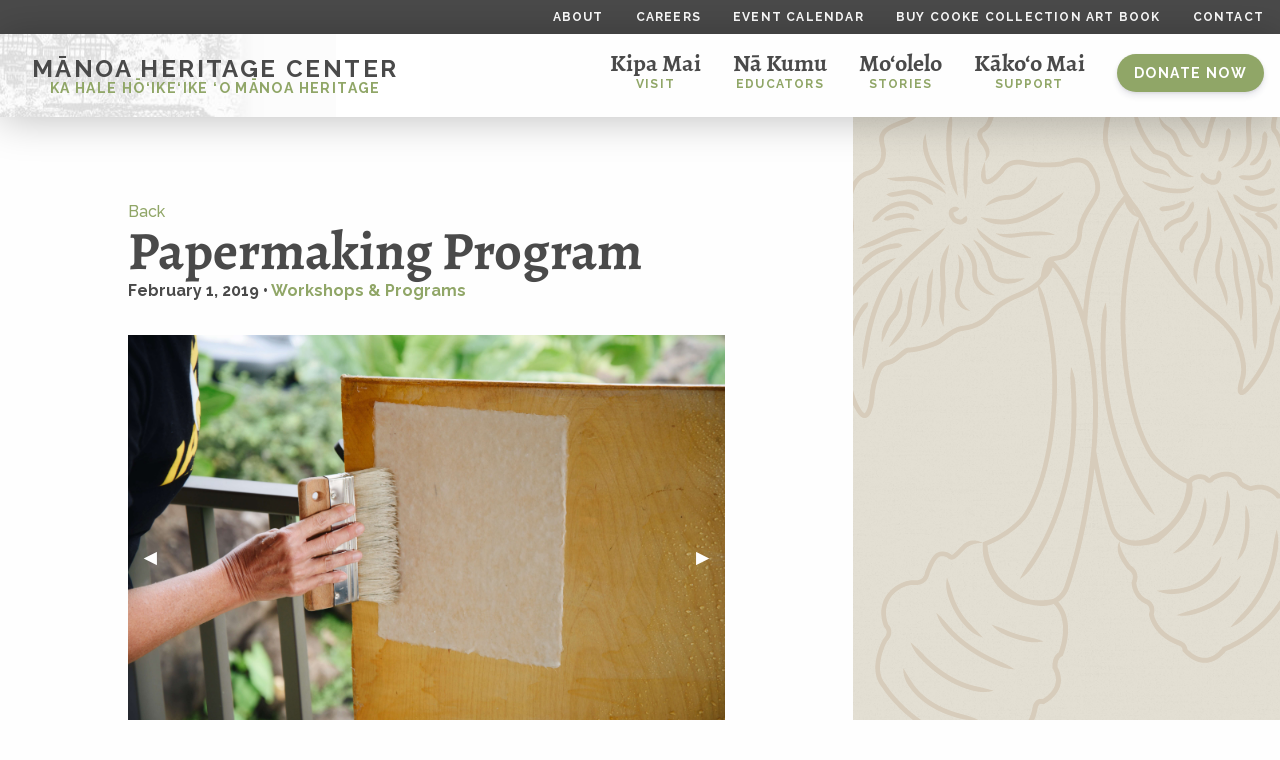

--- FILE ---
content_type: text/html; charset=UTF-8
request_url: https://www.manoaheritagecenter.org/2019/02/papermaking-program-2/
body_size: 4876
content:
<!DOCTYPE html><html class="no-js" lang="en-US"><head><meta charset="utf-8"><meta http-equiv="x-ua-compatible" content="ie=edge"><meta name="viewport" content="width=device-width, initial-scale=1.0"><link rel="preconnect" href="https://fonts.googleapis.com"><link rel="preconnect" href="https://fonts.gstatic.com" crossorigin><link href="https://fonts.googleapis.com/css2?family=Alegreya:ital,wght@0,400;0,700;1,400;1,700&amp;family=Raleway:wght@400;500;700&amp;display=swap" rel="stylesheet"><meta name='robots' content='index, follow, max-image-preview:large, max-snippet:-1, max-video-preview:-1' /><link media="all" href="https://www.manoaheritagecenter.org/wp-content/cache/autoptimize/css/autoptimize_ca5c9267ec3b94e723c661ca7ce89827.css" rel="stylesheet"><title>Papermaking Program &#8226; Manoa Heritage Center</title><link rel="canonical" href="https://www.manoaheritagecenter.org/2019/02/papermaking-program-2/" /><meta property="og:locale" content="en_US" /><meta property="og:type" content="article" /><meta property="og:title" content="Papermaking Program &#8226; Manoa Heritage Center" /><meta property="og:description" content="Paper Club: Light&nbsp;&nbsp;3/22/19 Light up your paper! Embed a string of LED lights with an attached switch between two laminated sheets. Then, shape the paper into a sconce, cylinder or another shape. You can also bring in-process projects to work on. For intermediate papermakers and above. Must complete two introductory classes to join MHC Paper [&hellip;]" /><meta property="og:url" content="https://www.manoaheritagecenter.org/2019/02/papermaking-program-2/" /><meta property="og:site_name" content="Manoa Heritage Center" /><meta property="article:publisher" content="https://www.facebook.com/manoaheritagecenter/" /><meta property="article:published_time" content="2019-02-01T23:07:34+00:00" /><meta property="article:modified_time" content="2021-01-06T02:53:33+00:00" /><meta property="og:image" content="https://www.manoaheritagecenter.org/wp-content/uploads/2021/01/IMG_9869-scaled.jpeg" /><meta property="og:image:width" content="527" /><meta property="og:image:height" content="609" /><meta property="og:image:type" content="image/jpeg" /><meta name="author" content="Jenny Engle" /><meta name="twitter:card" content="summary_large_image" /><meta name="twitter:creator" content="@manoaheritage" /><meta name="twitter:site" content="@manoaheritage" /> <script type="application/ld+json" class="yoast-schema-graph">{"@context":"https://schema.org","@graph":[{"@type":"Article","@id":"https://www.manoaheritagecenter.org/2019/02/papermaking-program-2/#article","isPartOf":{"@id":"https://www.manoaheritagecenter.org/2019/02/papermaking-program-2/"},"author":{"name":"Jenny Engle","@id":"https://www.manoaheritagecenter.org/#/schema/person/22e7c68da781aabedc2defbc05385770"},"headline":"Papermaking Program","datePublished":"2019-02-01T23:07:34+00:00","dateModified":"2021-01-06T02:53:33+00:00","mainEntityOfPage":{"@id":"https://www.manoaheritagecenter.org/2019/02/papermaking-program-2/"},"wordCount":198,"image":{"@id":"https://www.manoaheritagecenter.org/2019/02/papermaking-program-2/#primaryimage"},"thumbnailUrl":"https://www.manoaheritagecenter.org/wp-content/uploads/2021/01/IMG_9869-scaled.jpeg","articleSection":["Workshops &amp; Programs"],"inLanguage":"en-US"},{"@type":"WebPage","@id":"https://www.manoaheritagecenter.org/2019/02/papermaking-program-2/","url":"https://www.manoaheritagecenter.org/2019/02/papermaking-program-2/","name":"Papermaking Program &#8226; Manoa Heritage Center","isPartOf":{"@id":"https://www.manoaheritagecenter.org/#website"},"primaryImageOfPage":{"@id":"https://www.manoaheritagecenter.org/2019/02/papermaking-program-2/#primaryimage"},"image":{"@id":"https://www.manoaheritagecenter.org/2019/02/papermaking-program-2/#primaryimage"},"thumbnailUrl":"https://www.manoaheritagecenter.org/wp-content/uploads/2021/01/IMG_9869-scaled.jpeg","datePublished":"2019-02-01T23:07:34+00:00","dateModified":"2021-01-06T02:53:33+00:00","author":{"@id":"https://www.manoaheritagecenter.org/#/schema/person/22e7c68da781aabedc2defbc05385770"},"breadcrumb":{"@id":"https://www.manoaheritagecenter.org/2019/02/papermaking-program-2/#breadcrumb"},"inLanguage":"en-US","potentialAction":[{"@type":"ReadAction","target":["https://www.manoaheritagecenter.org/2019/02/papermaking-program-2/"]}]},{"@type":"ImageObject","inLanguage":"en-US","@id":"https://www.manoaheritagecenter.org/2019/02/papermaking-program-2/#primaryimage","url":"https://www.manoaheritagecenter.org/wp-content/uploads/2021/01/IMG_9869-scaled.jpeg","contentUrl":"https://www.manoaheritagecenter.org/wp-content/uploads/2021/01/IMG_9869-scaled.jpeg","width":527,"height":609},{"@type":"BreadcrumbList","@id":"https://www.manoaheritagecenter.org/2019/02/papermaking-program-2/#breadcrumb","itemListElement":[{"@type":"ListItem","position":1,"name":"Home","item":"https://www.manoaheritagecenter.org/"},{"@type":"ListItem","position":2,"name":"Press Room","item":"https://www.manoaheritagecenter.org/press-room/"},{"@type":"ListItem","position":3,"name":"Papermaking Program"}]},{"@type":"WebSite","@id":"https://www.manoaheritagecenter.org/#website","url":"https://www.manoaheritagecenter.org/","name":"Manoa Heritage Center","description":"The website for the Manoa Heritage Center","potentialAction":[{"@type":"SearchAction","target":{"@type":"EntryPoint","urlTemplate":"https://www.manoaheritagecenter.org/?s={search_term_string}"},"query-input":{"@type":"PropertyValueSpecification","valueRequired":true,"valueName":"search_term_string"}}],"inLanguage":"en-US"},{"@type":"Person","@id":"https://www.manoaheritagecenter.org/#/schema/person/22e7c68da781aabedc2defbc05385770","name":"Jenny Engle","image":{"@type":"ImageObject","inLanguage":"en-US","@id":"https://www.manoaheritagecenter.org/#/schema/person/image/","url":"https://secure.gravatar.com/avatar/a5a91fd4c3091694168e5831a13df82f3a0986e1b4e2e21a8eed3ee9d659e7c4?s=96&d=mm&r=g","contentUrl":"https://secure.gravatar.com/avatar/a5a91fd4c3091694168e5831a13df82f3a0986e1b4e2e21a8eed3ee9d659e7c4?s=96&d=mm&r=g","caption":"Jenny Engle"},"url":"https://www.manoaheritagecenter.org/author/mhc-jenny/"}]}</script> <link rel="alternate" type="application/rss+xml" title="Manoa Heritage Center &raquo; Feed" href="https://www.manoaheritagecenter.org/feed/" /><link rel="alternate" type="application/rss+xml" title="Manoa Heritage Center &raquo; Comments Feed" href="https://www.manoaheritagecenter.org/comments/feed/" /><link rel="https://api.w.org/" href="https://www.manoaheritagecenter.org/wp-json/" /><link rel="alternate" title="JSON" type="application/json" href="https://www.manoaheritagecenter.org/wp-json/wp/v2/posts/720" /><link rel="EditURI" type="application/rsd+xml" title="RSD" href="https://www.manoaheritagecenter.org/xmlrpc.php?rsd" /><link rel='shortlink' href='https://www.manoaheritagecenter.org/?p=720' /><link rel="alternate" title="oEmbed (JSON)" type="application/json+oembed" href="https://www.manoaheritagecenter.org/wp-json/oembed/1.0/embed?url=https%3A%2F%2Fwww.manoaheritagecenter.org%2F2019%2F02%2Fpapermaking-program-2%2F" /><link rel="alternate" title="oEmbed (XML)" type="text/xml+oembed" href="https://www.manoaheritagecenter.org/wp-json/oembed/1.0/embed?url=https%3A%2F%2Fwww.manoaheritagecenter.org%2F2019%2F02%2Fpapermaking-program-2%2F&#038;format=xml" /><link rel="stylesheet" href="https://unpkg.com/swiper/swiper-bundle.min.css"><script src="https://unpkg.com/swiper/swiper-bundle.min.js"></script></head><body class="wp-singular post-template-default single single-post postid-720 single-format-standard wp-theme-manoa-heritage singular image-filters-enabled"><div id="topbar-container"><div class="secondary-nav hide-for-small-only"><ul class="menu"><li class=""><a class="" href="https://www.manoaheritagecenter.org/about/">About</a></li><li class=""><a class="" href="https://www.manoaheritagecenter.org/careers/">Careers</a></li><li class=""><a class="" href="http://calendar.manoaheritagecenter.org">Event Calendar</a></li><li class=""><a class="" href="https://www.manoaheritagecenter.org/buy-sams-art-book/">Buy Cooke Collection Art Book</a></li><li class=""><a class="" href="https://www.manoaheritagecenter.org/contact/">Contact</a></li></ul></div><div class="title-bar" data-responsive-toggle="main-nav" data-hide-for="large"><button class="menu-icon" type="button" data-toggle="main-nav"></button><div class="title-bar-title">Mānoa Heritage Center</div></div><div class="top-bar" id="main-nav"><div class="top-bar-left"><ul class="menu stacked-for-small" data-dropdown-menu=""><li class="menu-text"><a href="https://www.manoaheritagecenter.org">Mānoa Heritage Center <span>Ka Hale Hō‘ike‘ike ‘O Mānoa Heritage</span></a></li></ul></div><div class="top-bar-right"><ul class="menu dropdown" data-dropdown-menu="data-dropdown-menu"><li class=""><a class="" href="https://www.manoaheritagecenter.org/kipa-mai/">Kipa Mai <span>Visit</span></a></li><li class=""><a class="" href="https://www.manoaheritagecenter.org/na-kumu/">Nā Kumu <span>Educators</span></a></li><li class=""><a class="" href="https://www.manoaheritagecenter.org/moolelo/">Mo‘olelo <span>Stories</span></a></li><li class=""><a class="" href="https://www.manoaheritagecenter.org/kakoo-mai/">Kāko‘o Mai <span>Support</span></a></li><li class="donate "><a class="" href="http://78341.blackbaudhosting.com/78341/MHC-Annual-Fund"><div class="button">Donate Now</div></a></li></ul><ul class="menu show-for-small-only secondary-nav--mobile"><li class=""><a class="" href="https://www.manoaheritagecenter.org/about/">About</a></li><li class=""><a class="" href="https://www.manoaheritagecenter.org/careers/">Careers</a></li><li class=""><a class="" href="http://calendar.manoaheritagecenter.org">Event Calendar</a></li><li class=""><a class="" href="https://www.manoaheritagecenter.org/buy-sams-art-book/">Buy Cooke Collection Art Book</a></li><li class=""><a class="" href="https://www.manoaheritagecenter.org/contact/">Contact</a></li></ul></div></div></div><div class="animsition"><div class="press-article"><section class="two-columns row fullwidth"><div class="columns large-8 small-12 two-columns__left content"><div><header class="page-header"><span class="back" onclick="history.back()">Back</span><h1 class="page-header__title">Papermaking Program</h1><p class="press-room__meta">February 1, 2019 • <a href="https://www.manoaheritagecenter.org/category/workshops-programs/" rel="category tag">Workshops &amp; Programs</a></p><div class="page-header__featured-image"><div class="carousel"><div class="orbit" role="region" aria-label="" data-orbit="" data-options="animInFromLeft:fade-in; animInFromRight:fade-in; animOutToLeft:fade-out; animOutToRight:fade-out;data-timer-delay:10000"><div class="orbit-wrapper"><div class="orbit-controls"><button class="orbit-previous"><span class="show-for-sr">Previous Slide</span>&#9664;&#xFE0E;</button><button class="orbit-next"><span class="show-for-sr">Next Slide</span>&#9654;&#xFE0E;</button></div></div><ul class="orbit-container"><li class="orbit-slide is-active"><figure class="orbit-figure"><img width="5982" height="3993" src="https://www.manoaheritagecenter.org/wp-content/uploads/2018/12/5C889C13-1381-4486-9302-E5FA06545E76.jpg" class="orbit-image" alt="" decoding="async" fetchpriority="high" srcset="https://www.manoaheritagecenter.org/wp-content/uploads/2018/12/5C889C13-1381-4486-9302-E5FA06545E76.jpg 5982w, https://www.manoaheritagecenter.org/wp-content/uploads/2018/12/5C889C13-1381-4486-9302-E5FA06545E76-300x200.jpg 300w, https://www.manoaheritagecenter.org/wp-content/uploads/2018/12/5C889C13-1381-4486-9302-E5FA06545E76-768x513.jpg 768w, https://www.manoaheritagecenter.org/wp-content/uploads/2018/12/5C889C13-1381-4486-9302-E5FA06545E76-1024x684.jpg 1024w, https://www.manoaheritagecenter.org/wp-content/uploads/2018/12/5C889C13-1381-4486-9302-E5FA06545E76-527x352.jpg 527w" sizes="(max-width: 5982px) 100vw, 5982px" /></figure></li></ul></div></div></div></header><div class="row"><div class="columns large-4 small-12 content__sidebar"><p>Roll up your sleeves and get wet! Join us for monthly papermaking classes.  In March, the MHC Paper Club will be exploring Light.  If you have taken at least one Intro to Papermaking class, join us for Advanced Beginner Papermaking.</p></div><div class="columns large-8 small-12 content__main"><p>Paper Club: Light&nbsp;&nbsp;<strong>3/22/19</strong></p><div>Light up your paper! Embed a string of LED lights with an attached switch between two laminated sheets. Then, shape the paper into a sconce, cylinder or another shape. You can also bring in-process projects to work on.</div><div><strong>For intermediate papermakers and above. Must complete two introductory classes to join MHC Paper club.&nbsp; Participants will be responsible for helping to set-up and clean-up.&nbsp;&nbsp;</strong><strong>Paper can be picked up on Saturday, March 23 at 12 noon.&nbsp;</strong></div><div></div><div></div><div>Limited to 6 participants. Minimum of 4 necessary to run the open studio.</div><div>Register <a href="http://78341.blackbaudhosting.com/78341/Paper-Club-Light">HERE</a>!</div><div></div><div><p>&nbsp;</p></div><div>Advanced Beginner Papermaking&nbsp;<strong> 3/23/19</strong></div><p>Now that you have mastered the fundamentals of papermaking, expand your repertoire of techniques! Learn to&nbsp; laminate flat objects, copper wire, colored paper (tissue, napkins), dried seeds, cheesecloth and mesh bags.&nbsp; If you have these materials at home and would like to use them in your paper, please bring them. Instructor will also provide items to laminate.</p><div><div><div></div></div><div><strong>For advanced beginner papermakers.</strong>&nbsp; <strong>Must have taken Intro to Papermaking class .&nbsp;Paper can be picked up on Monday, March 25 from 9-11 am.</strong></div></div><div>Limited to 6 participants.&nbsp; Minimum of 4 necessary to run the class.</div><div>Register <a href="http://78341.blackbaudhosting.com/78341/Advanced-Beginner-Paper-Making">HERE</a>!</div><div></div><div></div></div></div><div class="comments" id="comments"><h3>Comments may be disabled</h3></div></div></div><div class="columns large-4 small-12 two-columns__right"><img class="sidebar-illustration" src="https://www.manoaheritagecenter.org/wp-content/themes/manoa-heritage/assets/img/kalo.svg"/></div></section></div><footer class="footer"><div class="row fullwidth"><div class="columns large-6 small-12"><div class="row footer__left"><div class="columns large-6 small-12"><div class="footer__contact"><a class="footer__logo" href="https://www.manoaheritagecenter.org">Mānoa Heritage Center <span>Ka Hale Hō‘ike‘ike ‘O Mānoa Heritage</span></a><p class="copyright">&copy;2026 Mānoa Heritage Center</p><ul class="footer__social"><li><a href="https://www.facebook.com/manoaheritagecenter/" rel="noopener" target="_blank">Facebook</a></li><li><a href="https://www.instagram.com/manoaheritagecenter/" rel="noopener" target="_blank">Instagram</a></li></ul></div></div><div class="columns large-6 small-12"><ul class="footer__nav"><li><a href="https://www.manoaheritagecenter.org/press-room/">Press Room</a></li><li><a href="https://www.manoaheritagecenter.org/financials/">Financials</a></li><li><a href="https://www.manoaheritagecenter.org/video-photography-guidelines/">Video &#038; Photography Guidelines</a></li><li><a href="https://www.manoaheritagecenter.org/privacy-policy/">Privacy Policy</a></li></ul></div></div></div><div class="columns large-6 small-12 footer__mailing-list"><h3>Join our Mailing List</h3><p>Enter your e-mail below and stay up to date with updates, event information and special tours.</p><form class="input-group validate" action="//manoaheritagecenter.us11.list-manage.com/subscribe/post?u=97e9155671fc3ebdffcb2a5d9&amp;amp;id=40c0e7ef74" method="post" id="mc-embedded-subscribe-form" name="mc-embedded-subscribe-form" target="_blank" novalidate="novalidate"><input class="input-group-field email" type="email" value="" name="EMAIL" id="mce-EMAIL" placeholder="email address" required="required"/><div style="position: absolute; left: -5000px;" aria-hidden="true"><input type="text" name="b_97e9155671fc3ebdffcb2a5d9_40c0e7ef74" tabindex="-1" value=""></div><div class="input-group-button"><input class="button" type="submit" value="Subscribe" name="subscribe" id="mc-embedded-subscribe"/></div></form></div></div></footer><script type="speculationrules">{"prefetch":[{"source":"document","where":{"and":[{"href_matches":"\/*"},{"not":{"href_matches":["\/wp-*.php","\/wp-admin\/*","\/wp-content\/uploads\/*","\/wp-content\/*","\/wp-content\/plugins\/*","\/wp-content\/themes\/manoa-heritage\/*","\/*\\?(.+)"]}},{"not":{"selector_matches":"a[rel~=\"nofollow\"]"}},{"not":{"selector_matches":".no-prefetch, .no-prefetch a"}}]},"eagerness":"conservative"}]}</script> <script type="text/javascript" src="https://www.manoaheritagecenter.org/wp-content/cache/autoptimize/js/autoptimize_single_60fc3d118a81dcd2dd11b0b7a66943e0.js?ver=6.8.3" id="scripts-js"></script> <script type="text/javascript" src="https://www.manoaheritagecenter.org/wp-content/cache/autoptimize/js/autoptimize_single_20b3b806e556954dbacaf87d635d399d.js?ver=3.3.7" id="page-links-to-js"></script> <script>(function(){function c(){var b=a.contentDocument||a.contentWindow.document;if(b){var d=b.createElement('script');d.innerHTML="window.__CF$cv$params={r:'9c1bb5fbd80f0bf5',t:'MTc2OTA0OTg4MS4wMDAwMDA='};var a=document.createElement('script');a.nonce='';a.src='/cdn-cgi/challenge-platform/scripts/jsd/main.js';document.getElementsByTagName('head')[0].appendChild(a);";b.getElementsByTagName('head')[0].appendChild(d)}}if(document.body){var a=document.createElement('iframe');a.height=1;a.width=1;a.style.position='absolute';a.style.top=0;a.style.left=0;a.style.border='none';a.style.visibility='hidden';document.body.appendChild(a);if('loading'!==document.readyState)c();else if(window.addEventListener)document.addEventListener('DOMContentLoaded',c);else{var e=document.onreadystatechange||function(){};document.onreadystatechange=function(b){e(b);'loading'!==document.readyState&&(document.onreadystatechange=e,c())}}}})();</script></body></html></div></body></html>

--- FILE ---
content_type: image/svg+xml
request_url: https://www.manoaheritagecenter.org/wp-content/themes/manoa-heritage/assets/img/kalo.svg
body_size: 55047
content:
<svg xmlns="http://www.w3.org/2000/svg" width="603" height="892"><g fill="#D7CCBB" fill-rule="evenodd"><path d="M69.32 289.8s-.02.02 0 0v-.03.02m69.7-61.1c2.4-2.68 4.5-5.4 6.98-8.7-3.75 1.75-6.84 3.32-9.92 5.2-3.08 1.9-6.15 4.1-9.82 7.22-1.24 1.06-3.27 2.78-7.42 6.4-8.82 7.7-23.5 20.9-35.1 33.24-.7.77-1.44 1.53-2.13 2.3-.68.77-1.37 1.53-2.04 2.27-1.32 1.52-2.6 2.98-3.8 4.43-2.36 2.88-4.42 5.58-6 8.06l-.3.45a.81.81 0 0 0-.1.18h-.02l-.16.2c-.06.1-.1.16-.17.23-.1.15-.2.3-.3.43-.4.56-.74 1.07-1.06 1.55-.64.97-1.16 1.8-1.58 2.5a60.24 60.24 0 0 0-1.27 2.15l-.28.47c-.18.3-.43.76-.76 1.35-.16.3-.34.63-.54 1-.2.35-.4.75-.62 1.17-.45.84-.93 1.82-1.48 2.9-2.13 4.34-4.84 10.47-7.38 17.5-2.57 7.02-4.96 14.94-6.96 22.7-2 7.75-3.6 15.35-4.74 21.7-.17.9-.32 1.76-.48 2.6-.13.8-.26 1.6-.4 2.33-.23 1.48-.45 2.8-.64 3.97-.34 2.33-.6 4.05-.77 5.23-.64 4.78-.85 8.56-.7 12.17.08 3.6.56 7.04 1.16 11.1 1.4-3.9 2.45-7.14 3.4-10.6.9-3.44 1.67-7.1 2.35-11.8l.78-5.13.65-3.9c.13-.73.25-1.5.4-2.3l.46-2.56c1.14-6.22 2.7-13.66 4.65-21.25 1.94-7.58 4.27-15.3 6.76-22.13 2.45-6.83 5.06-12.73 7.1-16.88.5-1.03.97-1.97 1.4-2.77l.6-1.13.5-.93c.3-.55.54-.98.7-1.27l.26-.44s.42-.74 1.2-2.02c.38-.64.87-1.4 1.45-2.3.3-.42.6-.88.93-1.34l.26-.35.12-.18.14-.18c.05-.06.1-.1.14-.2l.17-.24.13-.2c.1-.13.18-.26.27-.4 1.4-2.2 3.34-4.74 5.6-7.48 1.12-1.38 2.37-2.8 3.64-4.25.66-.72 1.32-1.46 2-2.2.67-.75 1.38-1.48 2.08-2.24 5.65-6.02 12.14-12.3 18.3-18.05 6.15-5.74 11.98-10.92 16.35-14.76 4.12-3.6 6.12-5.32 7.35-6.38 3.6-3.13 6.3-5.76 8.68-8.44m67.6-40.02c1.58-.57 3.17-1.12 4.9-1.68 1.73-.55 3.58-1.1 5.7-1.62.35-.08.77-.18 1.26-.3.5-.1 1.07-.2 1.76-.33 1.4-.23 3.22-.47 5.7-.55.53-.03 1.23-.07 1.98-.1.2-.03.4-.04.58-.05.2-.03.4-.05.6-.07l1.14-.15c.75-.08 1.43-.24 1.92-.33l.8-.16s.06 0 .17-.03c.12 0 .3-.05.5-.1l1.63-.4c1.28-.36 2.82-.86 3.9-1.3 3.58-1.4 6.27-3 8.3-4.36 1-.7 1.87-1.3 2.58-1.86.36-.28.7-.53 1-.77.28-.23.54-.45.78-.65 1.9-1.6 3.43-3.2 4.74-4.77 1.3-1.57 2.36-3.13 3.28-4.7.92-1.6 1.7-3.2 2.38-4.9.68-1.7 1.3-3.5 1.76-5.48-1.33 1.52-2.64 2.8-3.9 4.02-1.25 1.22-2.47 2.36-3.7 3.52-2.5 2.3-5.03 4.73-8.42 7.55-.2.17-.44.36-.7.57-.26.22-.55.43-.87.68-.62.5-1.38 1-2.26 1.62-1.78 1.18-4.1 2.56-7.17 3.75-.9.37-2.2.8-3.3 1.1-.53.15-1.02.28-1.37.37-.17.04-.3.07-.4.1-.1 0-.16.02-.16.02l-.68.12c-.42.07-.98.2-1.62.26-.3.04-.64.08-.97.12l-.5.06c-.16 0-.33 0-.5.02-.63.04-1.23.08-1.68.1-2.85.1-4.95.4-6.53.66-.8.14-1.46.28-2.03.4-.57.13-1.05.24-1.46.34-2.4.62-4.5 1.4-6.34 2.3-1.85.9-3.46 1.92-4.93 3.02a30.648 30.648 0 0 0-4.03 3.7c-.62.66-1.22 1.38-1.8 2.14-.58.76-1.15 1.56-1.67 2.44.86-.53 1.7-.96 2.53-1.36.83-.4 1.63-.77 2.43-1.1 1.6-.68 3.12-1.28 4.68-1.85M191 206.38c1.54 1.42 3.1 2.55 4.68 3.56 1.58 1 3.18 1.88 4.88 2.63 1.7.73 3.5 1.38 5.5 1.9 2 .5 4.18.93 6.66 1.18.42.04.9.07 1.5.12.57.04 1.25.1 2.05.12.8.04 1.74.08 2.82.08h1.74c.62-.03 1.3-.05 2-.07 3.94-.13 10.57-.97 16.02-2.5l2-.54c.63-.2 1.24-.4 1.83-.6l1.66-.53c.52-.2 1-.36 1.43-.52.87-.33 1.6-.57 2.07-.78.5-.2.76-.3.76-.3l2.38-1c.73-.33 1.6-.73 2.57-1.17l.74-.35.76-.37c.5-.26 1.04-.52 1.6-.8 1.08-.54 2.22-1.1 3.4-1.7 1.16-.6 2.32-1.24 3.48-1.85 1.16-.62 2.3-1.2 3.37-1.82 1.08-.6 2.1-1.18 3.02-1.7 1.62-.92 3.05-1.8 4.35-2.6l1.84-1.12c.6-.36 1.12-.72 1.62-1.04l2.62-1.7c.75-.5 1.35-.93 1.85-1.28s.98-.7 1.45-1.03l.7-.5c.22-.2.45-.36.67-.53.87-.7 1.7-1.36 2.47-2.02.75-.7 1.47-1.36 2.16-2.03.17-.16.34-.33.5-.5l.5-.5c.32-.36.64-.7.95-1.05.63-.67 1.2-1.4 1.78-2.12.58-.7 1.12-1.47 1.65-2.25 1.05-1.55 2.1-3.2 2.97-5.13-1.64 1.26-3.24 2.22-4.77 3.17-.76.46-1.5.92-2.27 1.36-.74.46-1.5.9-2.24 1.36-.38.22-.76.45-1.14.7-.18.1-.37.23-.56.35-.2.12-.4.24-.58.36-.78.5-1.57 1-2.38 1.54-.82.52-1.67 1.07-2.55 1.67l-.65.46c-.23.15-.45.3-.7.46-.45.3-.93.63-1.42.96-.48.32-1.06.73-1.78 1.2l-2.53 1.64c-.5.3-1 .65-1.56 1-.56.34-1.16.7-1.78 1.08-1.26.76-2.65 1.63-4.23 2.5-.9.52-1.88 1.08-2.92 1.67-1.04.6-2.16 1.17-3.3 1.78-1.12.6-2.25 1.23-3.4 1.8l-3.3 1.7-1.56.77c-.25.12-.5.24-.73.37l-.7.3c-.9.43-1.7.8-2.37 1.1l-2.2.93s-.26.1-.7.3c-.46.18-1.13.4-1.95.7-.4.15-.85.3-1.33.5-.5.14-1 .3-1.55.48s-1.1.37-1.7.54l-1.85.5c-5.04 1.4-11.12 2.16-14.74 2.3-.65 0-1.26.03-1.83.05h-1.6c-1 0-1.85-.03-2.6-.06-.73-.02-1.35-.06-1.88-.1-.53-.04-.98-.06-1.36-.1-2.3-.2-4.3-.44-6.2-.64l-5.34-.62c-1.72-.2-3.4-.4-5.17-.65s-3.6-.52-5.6-1.02m79.72 23.52c1.93-.06 3.7-.13 5.43-.2l1.3-.07c.42-.02.85-.04 1.28-.05l1.3-.06c.43 0 .87-.02 1.3-.03 1.78-.02 3.62-.04 5.67.13-1.7-.93-3.45-1.64-5.17-2.23-.43-.14-.86-.3-1.3-.42l-1.3-.36c-.43-.13-.86-.23-1.3-.33-.44-.1-.9-.22-1.34-.3-1.8-.36-3.67-.62-5.7-.8-2-.15-4.2-.23-6.64-.2-2.4.05-7.02.15-14.4.76-.72.06-1.73.16-2.56.24l-1.5.16-1.7.16c-.95.1-2.06.22-2.7.3-1.4.17-2.58.32-3.65.47-1 .14-1.87.27-2.6.37-.74.13-1.35.16-1.87.22-.52.04-.96.08-1.33.12l-.42.04-.4.02-.8.05c-.54.03-1.05.07-1.56.1-.5 0-1 .03-1.47.05-.48.02-.96.06-1.42.05-.46 0-.9 0-1.36.03h-3.91c-1.7-.02-3.35-.1-5.1-.24-.86-.06-1.75-.16-2.67-.28-.23-.03-.47-.07-.7-.1-.23-.04-.47-.08-.7-.13-.48-.07-.96-.17-1.45-.3.36.3.74.58 1.12.84.2.13.4.26.58.4.2.1.4.23.6.35.78.46 1.58.9 2.4 1.27 1.64.76 3.33 1.38 5.12 1.85.46.12.9.24 1.37.34.46.1.93.2 1.4.27.26.05.5.1.74.13.25.05.5.07.75.1.5.06 1 .12 1.53.17.52.07 1.05.08 1.6.1.55.03 1.1.05 1.68.07.58 0 1.17-.02 1.77-.04l.9-.03c.17 0 .32 0 .48-.02.16 0 .3 0 .47-.03.43-.04.92-.08 1.5-.13.6-.06 1.3-.1 2.08-.24.77-.1 1.66-.24 2.7-.38 1-.14 2.15-.28 3.48-.44l4.3-.5s2.53-.2 3.93-.33c7.16-.6 11.6-.7 13.9-.77 2.33-.05 4.4-.1 6.32-.17m-14.68 29c-1.86-.9-3.57-1.67-5.22-2.4-1.64-.8-3.23-1.47-4.87-2.15-.8-.35-1.63-.7-2.5-1.02l-2.64-1c-.9-.34-1.86-.68-2.87-1-1-.36-2.05-.74-3.17-1.1-1.1-.35-2.68-.95-4.83-1.73-1.08-.4-2.27-.9-3.63-1.42-.68-.26-1.37-.6-2.12-.9l-1.14-.5c-.37-.16-.77-.33-1.17-.53l-1.62-.76c-.57-.27-1.18-.54-1.7-.82l-1.92-.95-.64-.35c-.4-.22-.93-.5-1.52-.84-1.2-.63-2.54-1.45-3.36-1.92-.57-.33-1.1-.67-1.58-.98l-1.37-.86c-.82-.57-1.54-1.05-2.15-1.46-.62-.42-1.1-.8-1.56-1.12-.44-.32-.8-.57-1.12-.8-3.65-2.8-6.46-5-9.16-7.12-1.36-1.07-2.7-2.12-4.03-3.26l-1.03-.87c-.33-.3-.68-.6-1.02-.92-.7-.63-1.38-1.3-2.05-2.08.22 1 .53 1.94.87 2.84.16.45.34.9.52 1.33.2.43.37.86.57 1.28.8 1.67 1.7 3.23 2.77 4.74 2.1 3.02 4.82 5.88 8.73 8.9.33.28.72.55 1.2.9.46.34 1 .75 1.65 1.2.66.45 1.42.98 2.32 1.58l1.46.93c.52.34 1.07.7 1.7 1.05.84.5 2.3 1.38 3.56 2.05.63.34 1.2.65 1.62.88l.7.34 2 1.04c.55.3 1.18.6 1.8.88.6.28 1.2.56 1.7.8.43.2.84.38 1.26.56.4.17.8.35 1.2.5.78.34 1.5.68 2.22.96 1.42.55 2.68 1.07 3.8 1.48 2.26.8 3.9 1.42 5.07 1.77 1.16.38 2.27.74 3.33 1.03 1.07.27 2.1.52 3.08.74.5.1.97.22 1.45.3.47.1.95.17 1.42.24.93.16 1.85.28 2.75.4 1.8.18 3.6.25 5.43.3 1.84 0 3.74-.05 5.8-.12m-75.66 16.5s0 .35-.03.93c0 .6-.06 1.4 0 2.3l.06 1.44c.03.5.1 1 .16 1.48.03.24.06.48.1.73 0 .1.02.23.03.35l.07.35.25 1.28c.05.25.1.5.15.73.07.23.13.47.2.7.12.46.25.9.37 1.35l.44 1.26c.15.4.3.8.46 1.18.34.75.63 1.47 1 2.1.34.66.66 1.27 1.02 1.8.66 1.12 1.34 2 1.9 2.77.63.74 1.12 1.37 1.57 1.83 1.77 1.93 3.6 3.38 5.38 4.52 1.8 1.15 3.56 2 5.33 2.64 1.78.64 3.54 1.1 5.38 1.42 1.84.3 3.76.5 5.82.48-1.82-.93-3.38-1.93-4.85-2.9-1.46-.97-2.82-1.95-4.17-2.96-1.35-1-2.7-2.07-4.06-3.24-1.37-1.18-2.8-2.5-4.2-4.06-.38-.37-.76-.9-1.25-1.47-.45-.62-1-1.33-1.52-2.2-.28-.44-.53-.92-.8-1.43-.3-.5-.5-1.07-.78-1.66-.14-.3-.24-.6-.36-.93-.1-.32-.22-.65-.35-1l-.3-1.06c-.04-.2-.1-.38-.14-.57-.04-.18-.07-.38-.1-.58l-.2-1.02c-.03-.1-.05-.2-.07-.28 0-.1-.02-.2-.03-.28-.03-.2-.05-.4-.07-.6-.05-.4-.12-.8-.14-1.2-.03-.4-.05-.8-.06-1.16-.07-.74 0-1.42 0-1.9v-.78l.04-1.07.04-1.2c0-.43 0-.92-.02-1.43 0-.26 0-.52-.02-.78l-.06-.8c-.04-.53-.06-1.06-.13-1.57-.08-.52-.14-1-.2-1.46-.06-.44-.15-.85-.2-1.2-.55-2.88-1.22-4.94-1.76-6.48-.3-.77-.54-1.42-.77-1.97l-.6-1.4c-1.08-2.28-2.26-4.2-3.5-5.87a32.606 32.606 0 0 0-3.9-4.34 33.8 33.8 0 0 0-4.36-3.37c-1.55-1-3.2-1.96-5.1-2.77 1.27 1.58 2.28 3.12 3.24 4.6.95 1.47 1.8 2.9 2.67 4.37.87 1.46 1.73 2.95 2.6 4.56.9 1.62 1.8 3.36 2.7 5.35l.5 1.2c.2.48.42 1.03.66 1.7a35.94 35.94 0 0 1 1.48 5.5c.05.3.13.65.17 1.03.06.4.1.8.17 1.24.06.43.08.9.12 1.34 0 .22.03.45.04.67l.02.65c0 .44.02.85.03 1.22-.02.38-.03.72-.04 1l-.02.96m33.5 14.34l.63.24c1.63.64 3.1 1.03 4.42 1.3 2.62.54 4.54.65 5.85.7 2.66.12 5-.1 7.1-.43 2.12-.36 4.03-.86 5.83-1.47 1.8-.62 3.5-1.36 5.2-2.2 1.68-.88 3.38-1.86 5.12-3.04-2.1.23-4 .34-5.85.44-1.83.1-3.6.16-5.37.23-1.78.06-3.58.13-5.5.2-1.93.03-4 .06-6.24-.05-1.1-.06-2.73-.17-4.8-.6-1.05-.23-2.2-.54-3.42-1.02-.15-.06-.3-.12-.46-.18-.15-.07-.3-.14-.46-.2-.3-.13-.6-.3-.94-.46-.6-.36-1.26-.72-1.87-1.2a13.69 13.69 0 0 1-2.3-2.1c-.74-.83-1.4-1.8-1.9-2.74-.28-.46-.48-.93-.68-1.35-.17-.42-.35-.8-.45-1.14-.12-.33-.22-.6-.28-.8l-.1-.28-.1-.36c-.06-.22-.14-.55-.24-.97-.1-.4-.2-.9-.3-1.46-.1-.66-.24-1.37-.38-2.1-.15-.76-.35-1.54-.53-2.33-.2-.77-.43-1.55-.65-2.3-.24-.73-.46-1.45-.7-2.1-.23-.64-.45-1.22-.64-1.72-1.08-2.76-2.1-4.7-2.87-6.17-.2-.36-.4-.7-.56-1-.17-.32-.34-.6-.5-.86-.3-.52-.54-.96-.78-1.32-1.35-2.18-2.72-4-4.1-5.6-1.4-1.6-2.8-2.95-4.24-4.17-1.45-1.22-2.95-2.3-4.56-3.3-1.6-1-3.33-1.97-5.26-2.83 1.3 1.65 2.36 3.23 3.38 4.75 1 1.5 1.96 2.98 2.93 4.46.97 1.48 1.95 3 3.02 4.63 1.05 1.63 2.18 3.37 3.37 5.35.2.33.43.73.7 1.2l.44.76c.15.28.3.6.5.9.68 1.33 1.57 3.07 2.53 5.52.17.44.36.96.56 1.53.2.56.4 1.2.6 1.83.2.66.4 1.34.6 2.02.14.68.32 1.36.46 2.02l.35 1.9c.13.7.25 1.3.38 1.82.13.5.23.93.32 1.22l.13.45s.04.14.1.38c.1.25.2.6.36 1.04.14.43.37.94.6 1.52.26.57.54 1.2.9 1.86.7 1.3 1.63 2.7 2.7 3.9 1.08 1.24 2.27 2.3 3.33 3.06.9.66 1.8 1.2 2.66 1.67.44.22.86.46 1.3.64.2.1.4.2.62.28m-54.3 23.73c.86 2.46 2.08 4.5 3.44 6.17 1.37 1.67 2.9 2.96 4.47 4 1.6 1 3.25 1.78 5 2.32 1.76.54 3.6.92 5.6 1-1.7-1-3.1-2.12-4.36-3.22-1.25-1.1-2.34-2.26-3.36-3.46-1.02-1.2-1.96-2.47-2.82-3.9-.86-1.42-1.65-3-2.3-4.9-.33-.92-.7-2.3-.95-4.3-.23-1.97-.26-4.55.24-7.76.05-.3.1-.6.16-.95.07-.32.14-.68.22-1.03.08-.36.15-.73.23-1.1.1-.34.2-.7.27-1.03.1-.33.18-.65.25-.93l.22-.77.2-.75.26-.9c.16-.53.36-1.3.58-2.12.1-.42.22-.85.33-1.3l.3-1.3c.1-.42.2-.83.26-1.2.07-.4.14-.73.2-1.03.13-.67.25-1.3.34-1.9.1-.6.2-1.14.26-1.66.13-1.05.27-1.93.33-2.7.17-1.56.2-2.65.27-3.46.2-4.85-.43-8.73-1.68-12.18-.64-1.72-1.42-3.34-2.44-4.88-.5-.77-1.05-1.5-1.67-2.23-.63-.7-1.3-1.4-2.12-2 .44.9.7 1.78.93 2.65.22.86.4 1.7.52 2.53.27 1.65.4 3.25.5 4.87.08 1.62.12 3.27.13 5.06 0 1.8-.03 3.73-.15 5.9-.06.75-.1 1.72-.26 3.13-.06.7-.2 1.52-.3 2.47-.08.48-.17 1-.25 1.53-.1.55-.2 1.13-.32 1.75l-.2.95c-.06.35-.15.73-.24 1.12l-.27 1.22c-.1.4-.22.8-.3 1.2-.2.78-.4 1.5-.54 2-.15.52-.23.84-.23.84l-.2.7-.25.84c-.1.32-.18.67-.3 1.05-.1.36-.2.76-.3 1.16l-.28 1.25c-.1.42-.17.83-.26 1.22-.07.4-.12.76-.17 1.1-.6 3.75-.56 6.93-.26 9.43.33 2.5.84 4.32 1.3 5.54m-14.16-41.9c0-.3 0-.58.04-.86.05-.57.1-1.1.14-1.6.07-.97.23-1.8.32-2.54l.14-1c.06-.32.1-.6.16-.87l.26-1.34c.1-.58.24-1.12.34-1.65.1-.54.23-1.05.33-1.56.12-.52.24-1 .34-1.5.12-.5.22-.97.34-1.43l.62-2.73.57-2.6c.36-1.74.72-3.43 1.07-5.22l.54-2.75.27-1.45.13-.75c.03-.25.05-.52.07-.77-.15.22-.28.43-.42.64-.16.2-.3.4-.45.6l-.9 1.16c-.6.77-1.16 1.52-1.7 2.27-1.08 1.52-2.07 3.02-2.97 4.65-.22.4-.45.8-.66 1.23-.2.42-.42.85-.63 1.3-.43.85-.8 1.78-1.18 2.74-.2.47-.37.97-.54 1.48-.17.5-.35 1.04-.52 1.58-.16.54-.3 1.1-.45 1.68-.15.58-.32 1.17-.44 1.8l-.3 1.47-.17.96-.18 1.13c-.1.8-.28 1.73-.36 2.84-.05.55-.1 1.14-.16 1.78-.03.3-.04.65-.05 1 0 .33-.02.68-.04 1.05l-.03 1.25V275c0 .94 0 1.97.05 3.04.03 1.07.06 2.18.1 3.28.05 1.1.1 2.2.16 3.25.12 2.1.24 4 .32 5.37l.14 2.23.1 1.9.1 2.05c.03.77.06 1.62.1 2.52.05 1.8.1 3.78.03 5.67 0 .96-.08 1.88-.13 2.76 0 .44-.07.86-.1 1.27l-.12 1.17-.17 1.24c-.06.4-.1.8-.2 1.17-.07.38-.14.75-.2 1.1l-.23 1.17c-.07.4-.15.8-.22 1.2l-.1.56c-.02.18-.04.37-.06.54l-.23 2.02c-.03.6-.06 1.2-.1 1.72-.03.54-.06 1.04-.06 1.5-.02.9-.03 1.67-.04 2.3.03 2.48.18 4.68.46 6.7.06.5.14 1 .2 1.5.1.47.18.95.27 1.4.1.48.18.94.28 1.4.1.45.22.9.33 1.34.9 3.55 2.1 6.83 3.74 10.64.36-4.12.72-7.53.9-11.1.2-3.54.2-7.24.2-11.88 0-.57.02-1.26.04-2.1 0-.42.05-.87.08-1.35.03-.48.06-1 .1-1.55.06-.54.13-1.12.2-1.73 0-.16.03-.32.05-.48.03-.15.06-.3.1-.46l.16-.95.08-.5c.04-.2.1-.4.13-.6.1-.42.18-.85.26-1.3.1-.43.15-.88.22-1.35l.2-1.42.14-1.33c.04-.45.1-.93.12-1.42.05-.97.12-2 .13-3.02.07-2.06 0-4.15-.04-6.03l-.1-2.6-.13-2.1-.1-1.92-.43-7.55c-.05-1.03-.1-2.1-.14-3.18-.05-1.08-.08-2.15-.1-3.2-.03-1.02-.03-2.02-.05-2.93v-1.3l.03-1.1.04-.93m-15.83 11.32c.06-.88.1-1.74.15-2.6l.1-2.65c.08-1.78.13-3.64.25-5.67a69.52 69.52 0 0 0-2.68 5.02c-.4.82-.76 1.63-1.1 2.45-.35.8-.67 1.64-.97 2.5-1.22 3.37-2.16 7.06-2.75 11.9-.16 1.64-.56 4.3-.63 9.95 0 .86.04 2.34.07 3.56.04 1.14.08 2.08.08 2.08v1.8c0 .5-.03 1.06-.05 1.6-.02.54-.02 1.06-.05 1.5-.17 3.46-.52 6.25-.88 8.43-.35 2.18-.72 3.76-.97 4.85-.5 2.2-1 4.15-1.5 5.96l-1.36 5.15c-.43 1.65-.87 3.27-1.37 4.95-.25.84-.52 1.7-.8 2.58-.3.88-.63 1.8-1.03 2.72.78-.63 1.48-1.3 2.15-1.96.66-.68 1.28-1.36 1.87-2.05a35.688 35.688 0 0 0 5.75-9.5c.78-1.88 1.48-3.96 2.07-6.36.27-1.2.7-2.92 1.08-5.3.4-2.38.8-5.42.97-9.18.03-.47.04-1.04.06-1.63.02-.6.03-1.2.02-1.74v-1.4c0-.34-.02-.55-.02-.55l-.05-2.25c0-1.14-.04-2.47-.06-3.26.07-5.2.43-7.72.56-9.27.5-4.56.9-8.17 1.1-11.65m-39.56 75.7a76.8 76.8 0 0 0 3.1-4.27c1.34-1.96 3-4.5 4.7-7.84.7-1.35 1.5-3 2.18-4.8.7-1.77 1.3-3.66 1.74-5.4.2-.88.4-1.7.53-2.47.06-.38.12-.74.18-1.07l.13-.94c.04-.3.08-.55.1-.78.03-.23.05-.42.06-.6l.04-.48.05-.6c.03-.37.05-.92.08-1.6.02-.6.06-1.34.1-2.14l.05-1.22c0-.2.02-.43.03-.65.03-.22.06-.44.08-.67.25-3.6 1.04-7.83 1.5-10.34.3-1.27.54-2.38.75-3.34.23-.97.46-1.8.63-2.5.35-1.44.66-2.4.86-3.16 1.25-4.4 2.17-7.86 2.9-11.24.2-.83.36-1.68.53-2.52.2-.83.34-1.68.5-2.54.2-.86.35-1.75.55-2.65l.15-.7.16-.68c.07-.23.12-.48.18-.7.07-.24.15-.48.22-.72l-.53.53c-.18.2-.33.37-.5.56-.15.17-.32.36-.47.54-.15.2-.3.38-.45.56-.6.74-1.13 1.48-1.66 2.2-.54.75-1.02 1.5-1.5 2.23-.48.75-.92 1.5-1.37 2.3-1.73 3.1-3.23 6.55-4.6 11.13-.2.78-.53 1.8-.9 3.3-.2.75-.43 1.6-.67 2.63-.23 1-.5 2.18-.8 3.52-.5 2.65-1.34 7.14-1.6 11.07-.03.23-.05.47-.08.7 0 .25-.02.5-.03.72l-.05 1.35c-.04.84-.07 1.6-.1 2.24-.02.58-.02 1.04-.05 1.36l-.04.5-.03.4c0 .15-.02.3-.04.5l-.1.65c-.03.25-.07.52-.1.8-.06.3-.1.6-.17.92-.1.64-.3 1.34-.46 2.1-.38 1.47-.9 3.1-1.52 4.66-.6 1.56-1.3 3.04-1.92 4.26-.76 1.5-1.55 2.84-2.26 4.04-.74 1.18-1.4 2.23-2.04 3.14a93.502 93.502 0 0 1-2.9 4.05c-2.74 3.65-4.9 6.57-6.75 9.53-1.86 2.95-3.48 5.9-5.3 9.5 3.3-2.33 6.04-4.28 8.7-6.6 2.68-2.3 5.32-4.96 8.25-8.77m-12.95-16.96l.53-.8c.2-.27.38-.55.58-.83.82-1.12 1.76-2.34 2.92-3.55l.4-.45c.16-.18.32-.36.5-.55.16-.2.33-.38.5-.56.14-.2.3-.4.43-.57.28-.37.54-.7.7-.93l.26-.4.32-.45.34-.5.38-.6c.55-.87 1.1-1.9 1.4-2.54.33-.67.64-1.3.9-1.88.23-.6.48-1.15.67-1.67.2-.5.38-1 .53-1.44.15-.45.3-.87.42-1.26.25-.77.42-1.43.6-2 .14-.56.26-1.04.36-1.45.6-2.42.9-4.6 1.04-6.63.14-2.02.12-3.9-.02-5.7-.14-1.82-.4-3.57-.77-5.36-.36-1.78-.84-3.62-1.47-5.56-.4 2-.84 3.8-1.26 5.53l-1.23 5.07c-.4 1.7-.78 3.4-1.2 5.25-.4 1.85-.83 3.82-1.4 6l-.33 1.3c-.14.5-.3 1.1-.52 1.77-.12.34-.24.7-.37 1.1-.13.4-.3.82-.46 1.27-.16.44-.38.9-.6 1.42-.2.5-.47 1.02-.73 1.6-.27.5-.7 1.37-1.15 2.07l-.3.5-.26.38-.26.37-.2.3c-.14.2-.35.44-.57.72-.1.14-.23.3-.35.44l-.38.43-.75.83c-1.4 1.47-2.5 2.9-3.45 4.2-.23.32-.45.64-.67.95-.2.32-.4.63-.6.93-.4.6-.73 1.16-1.06 1.7a54.356 54.356 0 0 0-2.58 4.87 44.283 44.283 0 0 0-2.4 6.3c-.55 1.95-.92 3.78-1.17 5.58-.24 1.8-.36 3.57-.37 5.4 0 1.8.06 3.7.3 5.72.8-1.88 1.6-3.56 2.38-5.17.78-1.62 1.53-3.16 2.27-4.74.75-1.6 1.5-3.2 2.28-4.94.8-1.73 1.63-3.6 2.6-5.63.5-1 1.22-2.48 2.35-4.37.3-.46.58-.98.94-1.5m-53.7 17.73c.37 1.2 1.1 2.34 1.98 3.6.97-1.25 1.68-2.23 2.27-3.24.55-1.02.96-2.07 1.17-3.45l.3-1.62c.05-.35.15-.73.24-1.14.1-.4.18-.84.28-1.3.46-1.8 1.06-3.93 1.78-5.92.18-.5.37-.98.55-1.46l.26-.7c.1-.24.2-.46.28-.7.18-.43.36-.85.52-1.25.18-.4.35-.76.5-1.1.3-.68.57-1.24.76-1.62l.3-.6.07-.16c.04-.1.12-.25.22-.44.2-.38.48-.93.83-1.6.72-1.3 1.72-3.07 2.86-4.87 1.14-1.8 2.4-3.62 3.5-5.14 1.1-1.53 2.05-2.75 2.52-3.35.86-1.12 1.38-2.15 1.7-3.3.35-1.15.48-2.42.68-4-1.5.16-2.7.43-3.8.9-1.1.5-2.06 1.22-3.02 2.4-.52.62-1.53 1.9-2.72 3.53-1.18 1.62-2.5 3.58-3.72 5.5-1.2 1.94-2.28 3.85-3.05 5.27-.38.72-.7 1.3-.9 1.72-.1.2-.2.37-.24.48l-.08.17-.32.65c-.2.42-.5 1-.84 1.76-.17.37-.35.77-.55 1.2-.18.44-.38.9-.58 1.4l-.32.73-.3.78c-.2.53-.4 1.06-.6 1.6-.8 2.2-1.5 4.58-2 6.6-.1.52-.2 1-.3 1.47-.1.46-.2.9-.27 1.3l-.3 1.85c-.2 1.6-.1 2.88.32 4.1m2.85-60.5c-.98 1.9-1.72 3.72-2.24 5.57-.52 1.85-.84 3.7-.97 5.6-.13 1.9-.06 3.88.27 5.93.68-1.97 1.5-3.66 2.32-5.22.84-1.57 1.72-3 2.65-4.45.92-1.45 1.92-2.88 3-4.42 1.1-1.54 2.33-3.18 3.75-5 1.42-1.76 4.18-5.2 9.54-10 .9-.8 2.2-1.93 3.3-2.84l1.38-1.13.57-.46s1.05-.82 2.34-1.78c1.28-.97 2.82-2.07 3.73-2.72 2.23-1.57 3.93-2.68 5.22-3.5 1.3-.85 2.2-1.4 2.9-1.84 4.05-2.52 7.18-4.6 10.08-6.73 2.9-2.12 5.57-4.33 8.87-6.9-4.14.74-7.57 1.6-11.06 2.84-3.48 1.25-7 2.9-11.25 5.45-.72.43-1.66 1-3 1.87-1.36.86-3.12 2-5.45 3.64-.97.67-2.57 1.83-3.92 2.85-1.34 1.02-2.43 1.9-2.43 1.9l-.6.47c-.38.3-.9.7-1.48 1.18-1.16.94-2.54 2.13-3.5 3-5.7 5.12-8.75 8.88-10.3 10.86-1.54 2.02-2.77 3.95-3.75 5.84m56.47-58.85c-.93.08-2.8.28-5.04.66-2.25.4-4.9.95-7.38 1.63-1.25.34-2.45.72-3.57 1.07-1.1.4-2.13.73-2.97 1.07-.86.33-1.56.6-2.04.82-.48.2-.76.3-.76.3s-.27.13-.75.33-1.17.54-2 .93c-.42.2-.86.43-1.34.68-.48.25-1 .5-1.5.8-1.04.58-2.16 1.2-3.27 1.93-1.12.68-2.2 1.5-3.3 2.24-.5.4-1.03.8-1.52 1.2l-.73.58c-.23.2-.46.4-.68.6l-1.28 1.1c-.4.34-.75.7-1.07 1-.65.64-1.2 1.13-1.5 1.5-.6.66-1.1 1.3-1.5 1.94-.4.66-.68 1.32-.9 2-.12.33-.2.68-.3 1.03-.07.36-.13.73-.18 1.1-.1.78-.14 1.58-.17 2.45.82-.27 1.55-.5 2.2-.76.34-.12.66-.25.96-.4.3-.1.62-.24.9-.4.6-.27 1.13-.6 1.66-1 .55-.4 1.1-.86 1.64-1.43.3-.3.77-.74 1.35-1.3.3-.27.6-.58.96-.9.36-.3.74-.62 1.13-.97l.6-.52.66-.5c.44-.35.9-.7 1.36-1.06.96-.67 1.93-1.4 2.94-2 1-.67 2-1.22 2.92-1.76.47-.26.93-.5 1.35-.72.43-.22.83-.45 1.2-.62.76-.35 1.38-.65 1.8-.85l.7-.3.7-.3c.43-.2 1.07-.43 1.85-.73s1.72-.6 2.73-.96c1.03-.3 2.14-.66 3.3-.96 2.28-.63 4.7-1.14 6.8-1.5 2.07-.35 3.8-.55 4.64-.65 1.58-.2 2.8-.56 3.97-1.15 1.18-.58 2.3-1.4 3.7-2.36-1.36-1.08-2.58-1.83-3.87-2.32-1.3-.48-2.67-.68-4.4-.53m-44.76 4.03c-.78.48-1.57.96-2.38 1.45-.42.25-.84.5-1.27.74-.2.12-.43.25-.65.37l-.68.34c.26 0 .52 0 .77.02.26 0 .5 0 .76-.02.5 0 1-.05 1.47-.08.97-.07 1.9-.18 2.82-.28 1.82-.22 3.58-.5 5.35-.88 3.55-.76 7.2-1.86 11.7-3.7.54-.24 1.22-.53 2.04-.86l2.86-1.24c1.1-.5 2.33-1.03 3.7-1.7.7-.32 1.44-.65 2.2-1.04.77-.4 1.58-.78 2.42-1.24l2.3-1.22 1.18-.64c.4-.22.8-.4 1.16-.6.75-.36 1.4-.7 1.9-.92l.77-.36.9-.4c.58-.26 1.38-.58 2.24-.94.44-.18.9-.34 1.36-.5.46-.18.9-.37 1.36-.52.45-.15.88-.3 1.28-.44l.56-.2c.18-.06.35-.1.5-.16 2.5-.8 4.4-1.25 5.85-1.6.72-.15 1.34-.28 1.86-.4l1.36-.23c2.25-.4 4.27-.7 6.15-.98 1.88-.27 3.63-.5 5.34-.74 1.72-.2 3.4-.42 5.17-.6 1.78-.14 3.64-.3 5.7-.22-1.8-1.06-3.6-1.8-5.36-2.43-1.77-.6-3.54-1.06-5.4-1.37-1.83-.32-3.75-.48-5.83-.48-2.07 0-4.3.18-6.78.6-.42.06-.9.15-1.48.25-.58.12-1.25.26-2.04.42-1.58.37-3.65.85-6.38 1.73-.17.05-.35.1-.55.17l-.6.2-1.4.48c-.5.16-.98.37-1.48.55-.5.2-1 .38-1.47.57-.93.4-1.8.75-2.4 1.02l-1 .45-.84.38c-.54.22-1.24.6-2.05.98-.4.2-.83.4-1.25.63-.42.23-.85.46-1.28.68l-2.25 1.22c-.77.42-1.54.8-2.26 1.15-.7.37-1.4.7-2.07 1-1.32.64-2.53 1.16-3.58 1.64-1.06.48-1.98.88-2.78 1.23l-2 .85c-4.37 1.85-7.75 3.46-10.88 5.2-1.58.86-3.08 1.75-4.64 2.7m65.42-40.6c-.68-.4-2.1-1.12-3.87-1.6-1.75-.5-3.82-.78-5.75-.85-.24 0-.48-.02-.72-.03h-.7c-.46 0-.9 0-1.34.03-.44.02-.84.04-1.23.07-.2 0-.38.02-.56.03l-.5.05c-.65.07-1.2.12-1.57.16l-.57.08s-.2.03-.58.08c-.37.05-.9.12-1.54.24-1.28.2-3 .54-4.75.97-1.77.42-3.58.94-5.1 1.4-1.52.47-2.76.86-3.36 1.1-2.25.8-3.14 2.23-4.24 4.64 2.55 1.05 4.1 1.52 6.27.85.6-.2 1.76-.57 3.18-1 1.43-.44 3.12-.92 4.74-1.3 1.6-.4 3.16-.72 4.3-.92.58-.1 1.05-.16 1.37-.2l.5-.08.53-.07c.32-.04.8-.08 1.36-.13.14-.02.3-.03.44-.05l.47-.02 1.04-.06H92.89c.2 0 .38 0 .57.02 1.56.05 3.1.28 4.32.62 1.2.33 2.06.75 2.47.96.74.4 1.37.57 2.2.7.4.05.84.1 1.35.2.5.1 1.08.2 1.7.5.3-.6.43-1.23.47-1.84.02-.6-.05-1.2-.23-1.74-.36-1.1-1.14-2.1-2.4-2.83m-36.57-9.06c-.32.23-.66.44-.96.7-.62.47-1.24.95-1.85 1.43-.3.24-.6.47-.92.7-.3.24-.57.5-.85.73-.56.5-1.1.96-1.62 1.4l-.76.67c-.24.2-.46.44-.7.65l-1.2 1.18c-.75.73-1.37 1.3-1.75 1.72-.7.75-1.27 1.47-1.75 2.2-.24.35-.46.7-.65 1.06-.1.2-.2.36-.28.55-.08.18-.16.37-.23.55-.6 1.5-.93 3.1-1.24 5 1.87-.6 3.36-1.15 4.7-1.9.18-.08.35-.18.5-.28.18-.1.35-.2.52-.3.33-.2.66-.42 1-.66.64-.5 1.3-1.06 1.96-1.76.36-.38.95-.9 1.64-1.57l1.15-1.1c.2-.2.4-.4.64-.6.24-.2.47-.4.7-.6.5-.42 1-.85 1.5-1.3.26-.22.5-.45.78-.67l.83-.64 1.7-1.3c.28-.23.58-.43.87-.63.3-.2.58-.4.87-.6 2.3-1.63 4.66-2.85 6.4-3.7.22-.13.43-.2.64-.3.2-.07.4-.15.57-.23l.92-.38.6-.26c.13-.05.2-.07.2-.07l.8-.26c.54-.15 1.27-.45 2.2-.64.46-.1.96-.23 1.5-.36l1.7-.27c.15-.02.3-.05.45-.07.15 0 .3-.03.46-.04l.95-.07c.63-.08 1.28-.04 1.94-.05 2.64.02 5.37.52 7.58 1.28.55.2 1.07.4 1.56.6.5.2.94.4 1.35.58.8.4 1.45.73 1.86.98 1.56.9 2.86 1.48 4.26 1.93.35.12.7.23 1.07.33.36.1.74.2 1.13.3.78.22 1.62.43 2.54.74-.15-.96-.4-1.85-.67-2.67-.15-.4-.32-.8-.5-1.2-.18-.36-.38-.73-.6-1.1-.9-1.4-2.13-2.68-4.02-3.8-.5-.34-1.28-.75-2.27-1.26-.5-.22-1.07-.47-1.67-.74-.6-.24-1.27-.5-1.95-.74-.7-.2-1.43-.45-2.2-.65-.38-.1-.77-.18-1.17-.27-.4-.1-.8-.2-1.2-.24l-1.23-.2c-.2-.02-.42-.06-.62-.08l-.63-.05c-.84-.06-1.67-.16-2.5-.13-.83 0-1.65-.02-2.44.07l-1.17.1-.57.05c-.2.02-.37.06-.56.1l-2.1.33c-.64.15-1.25.3-1.8.44-1.14.24-2 .58-2.63.78l-.97.32-.25.08-.7.28-1.1.45c-.2.1-.42.2-.66.3-.24.1-.5.2-.75.32-2.02.98-4.73 2.38-7.3 4.2-.32.2-.65.43-.98.65m58.92-11.93c-.8-.68-2.4-2-4.5-3.48-1.05-.74-2.23-1.5-3.47-2.25-.63-.34-1.26-.73-1.92-1.07l-.97-.52c-.33-.15-.66-.3-1-.47-2.65-1.28-5.36-2.22-7.42-2.72-.5-.13-1-.22-1.4-.3-.22-.06-.4-.1-.6-.14-.18-.03-.34-.05-.5-.08-.6-.1-.94-.15-.94-.15s-.1 0-.25-.04-.4-.06-.7-.1c-.6-.05-1.5-.16-2.58-.17-.27 0-.55-.02-.85-.03-.3 0-.6.02-.9.03l-1 .04c-.32.02-.66.06-1 .1l-1.07.1c-.36.07-.72.14-1.1.2-.35.08-.72.14-1.1.2l-.98.22-2 .42c-.67.14-1.34.27-2 .4-1.3.27-2.6.48-3.76.7-.6.1-1.15.18-1.67.26-.53.08-1.03.17-1.47.23-.9.12-1.6.24-2.08.3-1.75.22-3.07.58-4.34 1.14-.3.13-.62.28-.94.44-.3.15-.63.32-.96.5-.32.16-.67.35-1.02.5-.37.18-.74.36-1.18.47.28.36.65.65 1 .92s.7.5 1.06.7c.36.2.7.38 1.08.55.36.16.72.3 1.1.42 1.46.47 3.02.64 4.93.44.52-.04 1.28-.15 2.24-.27.5-.05 1-.14 1.55-.22.56-.1 1.15-.17 1.76-.28 1.24-.22 2.58-.44 3.94-.72.68-.14 1.38-.27 2.07-.42.7-.15 1.4-.3 2.07-.44l1-.22.9-.16c.27-.06.55-.1.83-.16.28-.03.55-.06.82-.1.27 0 .53-.06.8-.07l.75-.02c.25 0 .5-.02.72-.03l.65.02c.85 0 1.56.1 2.05.14.24.03.43.05.56.07l.2.03s.28.05.76.13l.4.06.5.1c.33.08.72.15 1.14.26 1.7.42 3.96 1.2 6.25 2.32.3.14.6.28.87.42l.86.46c.57.3 1.12.64 1.68.95 1.1.67 2.15 1.34 3.1 2 1.87 1.3 3.34 2.5 4.07 3.1 1.35 1.12 2.55 1.84 3.86 2.38 1.3.56 2.72.9 4.47 1.42-.25-1.8-.64-3.27-1.28-4.63-.65-1.34-1.57-2.58-3.03-3.83m-8.88-26.66l-1.1-.26c-.33-.07-.64-.12-.9-.17l-.83-.16-.72-.15c-.44-.1-1.05-.18-1.74-.3l-1.08-.16-.56-.1c-.2-.02-.37-.04-.56-.06-.75-.08-1.47-.16-2.07-.22-1.9-.16-3.63-.28-5.2-.3-1.54-.05-2.92 0-4.14.02-.3 0-.6 0-.9.02-.28.02-.55.04-.82.05l-1.48.1-.66.05c-.22 0-.4.02-.62.05l-.94.1c-2.3.2-4.36.38-6.27.55-.95.1-1.87.18-2.77.28-.9.07-1.77.18-2.63.26-1.73.18-3.4.34-5.18.5-1.76.12-3.6.22-5.65.1 1.75 1.03 3.54 1.77 5.3 2.38 1.76.58 3.52 1.05 5.34 1.35.9.17 1.83.28 2.8.4.94.1 1.92.18 2.94.2 2.04.1 4.23.06 6.7-.15.3-.02.65-.05 1.04-.1.14 0 .34 0 .52-.03l.6-.03c.4-.02.84-.05 1.32-.07l.75-.05h.82c1.12-.03 2.38-.08 3.8-.02 1.43.02 3 .13 4.74.27l1.88.2.5.06c.18.04.35.06.52.1.34.04.67.08.98.13.63.1 1.2.17 1.6.25l.63.12.75.15c.23.05.5.1.82.17l.98.24 1.07.25c.36.1.72.2 1.07.3.7.2 1.34.36 1.8.52.63.2 1.2.38 1.74.56.54.18 1.03.37 1.5.53.93.33 1.7.68 2.37.95.34.13.65.26.93.4l.78.35.66.3c.2.1.4.18.56.27 2.02.96 3.8 1.9 5.43 2.77 1.65.87 3.17 1.7 4.66 2.53 1.48.83 2.94 1.65 4.44 2.54 1.5.92 3.06 1.88 4.66 3.1-.8-1.8-1.78-3.4-2.8-4.87a34.03 34.03 0 0 0-3.44-4.14c-1.27-1.3-2.7-2.54-4.35-3.74-1.64-1.2-3.53-2.37-5.76-3.46-.2-.1-.4-.2-.62-.3-.22-.1-.47-.22-.73-.35l-.88-.4c-.3-.13-.65-.3-1.02-.44-.75-.28-1.6-.67-2.63-1.03-.52-.18-1.06-.4-1.65-.6l-1.92-.6c-.52-.2-1.24-.37-2-.6-.4-.1-.8-.22-1.2-.3l-1.18-.3m26.5 5.08c-.87-1.58-1.7-3.1-2.57-4.6-.86-1.54-1.78-3.06-2.78-4.7-.5-.8-1.02-1.67-1.58-2.55-.57-.88-1.15-1.8-1.76-2.78-.4-.66-.96-1.53-1.7-2.8-.2-.33-.4-.68-.62-1.05l-.68-1.23c-.5-.87-1.02-1.9-1.63-3.06l-.63-1.3-.42-.82s-.03-.08-.1-.2c-.05-.14-.14-.32-.23-.53-.17-.4-.4-.9-.55-1.26-.18-.4-.36-.8-.52-1.17l-.46-1.14c-.3-.73-.6-1.43-.83-2.1-.24-.67-.47-1.3-.68-1.9-.2-.6-.4-1.18-.55-1.7l-.25-.8c-.08-.23-.14-.48-.2-.7l-.36-1.32c-.24-.8-.37-1.48-.5-2.02-1-4.44-1.58-7.94-2.1-11.34-.07-.43-.14-.85-.2-1.28-.08-.42-.1-.85-.17-1.27-.05-.43-.1-.86-.17-1.3l-.1-.65-.04-.66-.12-1.35-.07-.7c-.02-.23-.05-.46-.05-.7L120.6 99c-.42.93-.82 1.84-1.2 2.73-.1.23-.2.45-.27.68l-.23.7c-.15.44-.3.9-.45 1.33-.07.23-.14.45-.2.67l-.18.68c-.1.45-.22.9-.32 1.36-.1.45-.2.9-.28 1.37-.07.47-.14.93-.2 1.4-.47 3.74-.38 7.8.7 12.76.13.6.27 1.36.52 2.25l.38 1.45c.07.25.14.53.22.8l.27.85.6 1.87c.22.66.47 1.35.73 2.08s.57 1.5.9 2.3l.5 1.22c.16.4.36.83.55 1.27.16.38.4.9.6 1.35l.27.54c.07.14.12.22.12.22s.2.4.4.9c.25.5.5 1.07.7 1.4.66 1.25 1.2 2.34 1.75 3.27.25.46.5.9.72 1.3l.65 1.1c.8 1.37 1.4 2.28 1.83 2.98.32.52.66 1 1 1.5.32.46.63.93.95 1.37.66.88 1.28 1.7 1.92 2.48 1.27 1.55 2.54 2.88 3.82 4.12 1.3 1.23 2.6 2.36 4.03 3.45.7.55 1.44 1.08 2.2 1.62.77.55 1.57 1.07 2.37 1.66-.45-.93-.94-1.8-1.38-2.62-.45-.83-.9-1.64-1.32-2.43m10.94-65.78c.36-4.74.5-8.46.44-12.04-.06-3.57-.32-7-.6-11.13-1.76 3.78-3.1 7.03-4.12 10.53-1.03 3.5-1.77 7.28-2.2 12.15-.2 2.4-.6 7-.73 14.47-.06 3.3-.03 7.97.13 11.8.15 3.8.38 6.8.38 6.8s.22 3.57.68 7.88c.44 4.3 1.17 9.35 1.7 12.34.95 5.52 1.57 8.15 1.93 9.77 1.1 4.78 2.4 8.44 4 11.77.8 1.68 1.67 3.26 2.66 4.86.5.8 1.04 1.6 1.6 2.4l.9 1.2c.17.2.33.4.5.6.1.1.18.2.28.3.04.04.1.1.15.13h.05c0-.02.02-.04.02-.06v-.02c-.02-.05-.04-.1-.06-.16-.03-.12-.06-.24-.1-.36-.04-.25-.1-.5-.13-.73a111.924 111.924 0 0 1-.59-4.19c-.22-1.8-.43-3.52-.7-5.28-.5-3.5-1.2-7.15-2.2-11.78-.33-1.57-.92-4.12-1.84-9.47-.5-2.9-1.2-7.78-1.65-11.97-.45-4.18-.68-7.65-.68-7.65s-.2-2.9-.34-6.62c-.14-3.7-.17-8.23-.1-11.46.12-7.25.5-11.73.66-14.07m6.8 82.96v-.05c0-.02-.02-.05-.03-.08v.1c.02.02.03.03.04.03m13.2-17.43c0-1.6-.04-4.16.26-9.6.1-1.68.35-5.67.35-5.67l.15-1.9c.08-1.1.17-2.4.22-3.36.12-1.87.2-3.6.23-5.15.03-.78.03-1.52.04-2.22v-1.9c0-1.15.03-2.15.05-3 0-.88.04-1.6.06-2.17l.24-6.4.17-5.46c.06-1.75.13-3.45.25-5.23.13-1.77.3-3.62.75-5.64-1.18 1.53-2.1 3.18-2.87 4.84a35.67 35.67 0 0 0-1.9 5.15c-.5 1.77-.92 3.64-1.2 5.68-.1.5-.16 1.04-.23 1.57-.06.53-.12 1.08-.18 1.64-.1 1.1-.2 2.28-.23 3.52-.04.6-.08 1.37-.1 2.27-.02.9-.05 1.94-.05 3.15 0 .6 0 1.23-.02 1.9 0 .65 0 1.34-.04 2.07-.04 1.45-.12 3.08-.23 4.9l-.33 5.2s-.07 1-.17 2.22c-.1 1.23-.18 2.68-.22 3.54-.3 5.64-.25 8.4-.24 10.1.16 9.7 1.13 15.17 2.9 23.22 1.57-8.12 2.4-13.62 2.34-23.3m-22.8 45.9c.45.93.9 1.7 1.32 2.3.4.63.75 1.1 1 1.44.24.34.38.52.38.52l.4.5c.14.2.34.44.56.7.08.12.17.22.26.32.04.06.08.12.14.16.06.04.1.08.18.12.1.1.24.17.37.26.06.04.12.08.2.12.05.04.1.08.17.12 1.28.8 3 1.7 5.1 2.3 1.06.3 2.2.5 3.38.54 1.18.03 2.4-.13 3.5-.5.28-.1.55-.2.8-.32.27-.12.5-.24.75-.36.23-.14.45-.28.66-.42.1-.07.22-.14.3-.2.1-.08.2-.15.28-.23l.5-.4c.15-.15.28-.3.4-.42.25-.26.46-.47.6-.67.54-.68.88-1.37 1.1-2.03.08-.33.15-.66.2-.98a5.9 5.9 0 0 0 0-.94c0-.62-.17-1.22-.37-1.82-.2-.6-.52-1.2-.86-1.83-.6.4-1.1.74-1.6 1.04-.48.3-.87.58-1.26.82-.74.52-1.3.97-1.78 1.53-.05.1-.14.15-.24.25-.05.05-.1.1-.15.16-.05.04-.1.1-.17.14l-.1.08c-.03.03-.07.04-.1.07-.08.04-.15.1-.23.14-.08.02-.17.06-.25.1-.1.06-.2.08-.3.12-.4.13-.9.2-1.5.2a8.26 8.26 0 0 1-1.94-.32c-1.35-.37-2.7-1.06-3.6-1.6l-.03-.02c-.03-.04-.06-.08-.1-.12l-.17-.22c-.2-.27-.33-.42-.33-.42s-.12-.15-.3-.42c-.2-.28-.5-.67-.8-1.15-.3-.48-.64-1.04-.94-1.64-.15-.3-.28-.6-.4-.9-.1-.3-.2-.58-.24-.84-.06-.25-.08-.47-.08-.63 0-.17.02-.27.05-.34.03-.08.06-.15.13-.24.07-.1.18-.2.33-.3.3-.24.74-.45 1.14-.6.4-.16.78-.26 1.03-.33.93-.24 1.7-.63 2.47-1.23.77-.6 1.54-1.4 2.58-2.4-.96-1.06-1.88-1.84-2.88-2.3-1-.47-2.1-.65-3.52-.35-.38.1-.96.23-1.7.5-.73.28-1.63.66-2.63 1.4-.5.37-1.02.83-1.5 1.43-.47.6-.9 1.34-1.18 2.15-.3.8-.42 1.67-.43 2.46 0 .8.1 1.52.23 2.2.3 1.32.75 2.4 1.2 3.3m162.5 242.6c0-.94 0-1.88-.04-2.8l-.17-5.52-.04-1.34c-.03-.45-.05-.9-.07-1.34l-.12-2.5c-.07-1.58-.13-3.1-.2-4.5-.1-1.43-.18-2.76-.26-3.96-.08-1.2-.15-2.3-.2-3.25-.07-.97-.15-1.78-.2-2.42-.2-2.4-.45-4.53-.76-6.5-.33-1.96-.7-3.76-1.14-5.5-.22-.88-.44-1.73-.7-2.6-.25-.84-.53-1.7-.82-2.56-.58-1.73-1.23-3.5-1.95-5.42-.26 2.04-.5 3.9-.66 5.7-.08.9-.15 1.8-.2 2.68-.08.88-.14 1.77-.2 2.66-.07 1.78-.1 3.6-.04 5.56.03 1.97.1 4.08.3 6.45.04.64.1 1.44.17 2.38.06.94.12 2 .2 3.2.07 1.2.15 2.5.24 3.9.08 1.4.13 2.9.2 4.46l.12 2.46c0 .43.03.87.05 1.3l.03 1.34c.06 1.78.1 3.6.16 5.43.03.92.04 1.84.05 2.77 0 .93 0 1.87.02 2.8l.03 2.85v2.87l-.03 2.88c0 .97 0 1.93-.03 2.9l-.15 5.83c-.15 3.9-.28 7.8-.53 11.64-.06.96-.1 1.92-.17 2.88-.07.95-.14 1.9-.2 2.85-.08.95-.15 1.9-.22 2.83l-.1 1.4-.13 1.4c-.17 1.85-.34 3.68-.5 5.48l-.58 5.3c-.1.86-.2 1.72-.3 2.56-.1.85-.22 1.7-.32 2.5l-.3 2.45c-.12.8-.23 1.6-.34 2.4-.23 1.54-.45 3.05-.66 4.5-.23 1.47-.45 2.87-.67 4.2-.1.68-.2 1.33-.32 1.97-.1.64-.2 1.26-.32 1.87l-.6 3.43c-.4 2.15-.78 4-1.07 5.53l-.2 1.08c-.07.34-.14.66-.2.95-.12.6-.23 1.1-.3 1.5-.18.8-.27 1.23-.27 1.23l-.26 1.24c-.17.8-.44 2-.8 3.5-.34 1.52-.75 3.37-1.28 5.5-.28 1.05-.55 2.18-.85 3.37-.3 1.2-.64 2.44-.98 3.76-1.4 5.24-3.16 11.38-5.3 18-2.15 6.6-4.7 13.7-7.54 20.85a319.28 319.28 0 0 1-4.5 10.7c-.8 1.78-1.57 3.56-2.4 5.3-.4.9-.82 1.76-1.22 2.63-.4.88-.83 1.74-1.24 2.6-1.68 3.44-3.38 6.8-5.1 10.03-.86 1.62-1.74 3.2-2.6 4.75-.87 1.54-1.7 3.06-2.58 4.52-.85 1.48-1.7 2.9-2.54 4.3-.42.68-.84 1.36-1.25 2.03l-.63 1-.52.82c-.37.6-.74 1.16-1.08 1.7l-1 1.57c-1.3 2-2.38 3.58-3.1 4.64-2.63 3.9-4.6 7-6.3 10.1-.88 1.55-1.68 3.08-2.5 4.68-.84 1.6-1.68 3.27-2.67 5.06 1.72-1.12 3.25-2.25 4.68-3.38 1.44-1.14 2.77-2.3 4.07-3.56 2.6-2.53 5.1-5.4 7.84-9.4.73-1.06 1.84-2.68 3.17-4.72.33-.5.68-1.05 1.04-1.6.37-.56.74-1.15 1.12-1.75.18-.3.36-.57.54-.86l.63-1.02 1.27-2.08c.85-1.42 1.74-2.88 2.6-4.38.9-1.5 1.75-3.06 2.65-4.63.87-1.6 1.77-3.2 2.64-4.85 1.77-3.3 3.5-6.73 5.2-10.24.44-.88.86-1.76 1.3-2.64l1.24-2.68c.84-1.78 1.63-3.6 2.45-5.4 1.58-3.63 3.13-7.28 4.58-10.93 2.9-7.3 5.48-14.5 7.66-21.25 2.17-6.74 3.95-13 5.37-18.33l1-3.82c.3-1.2.6-2.36.85-3.44.54-2.16.96-4.03 1.3-5.58.36-1.54.65-2.74.8-3.57.2-.8.28-1.24.28-1.24l.27-1.26.32-1.52c.05-.3.12-.62.2-.96l.2-1.1c.3-1.55.68-3.44 1.1-5.62.18-1.1.4-2.26.6-3.5l.35-1.9c.1-.64.2-1.3.32-2 .22-1.35.45-2.77.68-4.25l.67-4.6c.1-.8.23-1.6.34-2.4.1-.82.2-1.65.32-2.5.1-.83.2-1.67.32-2.53.1-.86.22-1.73.3-2.6.2-1.77.4-3.56.6-5.4.17-1.8.34-3.67.5-5.55l.14-1.4.1-1.44c.08-.95.15-1.9.23-2.87.07-.96.14-1.93.2-2.9l.18-2.92c.25-3.9.4-7.86.54-11.8.04-2 .1-3.96.13-5.93.03-.97.03-1.95.04-2.93v-2.93c.02-.97.02-1.94.03-2.9l-.03-2.88c0-.96-.02-1.9-.03-2.85M155 642zm-5.86 50.97c.24.8.57 1.84 1.08 3.35.52 1.5 1.22 3.47 2.3 6.07.7 1.76 2.02 4.7 3.27 7.13 1.23 2.44 2.37 4.4 2.37 4.4s.9 1.65 2.2 3.7a92.55 92.55 0 0 0 4.18 6.16 99.5 99.5 0 0 0 5.8 7.14c1.6 1.8 2.84 3.06 3.7 3.92 3.47 3.47 6.58 5.78 9.73 7.62 3.15 1.83 6.35 3.2 10.22 4.52-2.8-3-5.02-5.54-7.4-8.1-2.38-2.56-4.94-5.13-8.17-8.42-.8-.8-1.95-2-3.45-3.7a99.89 99.89 0 0 1-5.43-6.7c-1.16-1.6-2.73-3.86-3.93-5.78-1.2-1.92-2.1-3.46-2.1-3.46s-1.04-1.84-2.2-4.14c-1.16-2.3-2.38-5.05-3.07-6.7-1-2.45-1.67-4.3-2.16-5.7-.5-1.43-.8-2.4-1.05-3.16-1.36-4.42-2.43-7.9-3.56-11.2-.57-1.65-1.14-3.27-1.73-4.97-.3-.85-.6-1.7-.9-2.6-.15-.46-.3-.92-.46-1.38-.07-.25-.15-.48-.24-.73l-.04-.1-.03-.06-.03-.02v-.02c-.02-.02-.02 0-.05-.04-.03-.02-.07-.03-.1-.02-.04 0-.1.04-.1.04 0 .02-.02.05-.02.05-.02.06 0 .08 0 .12v.1c-.04.25-.08.5-.1.73-.08.5-.16.97-.22 1.45-.13.95-.23 1.88-.3 2.8a43.14 43.14 0 0 0-.15 5.45c.14 3.66.7 7.5 2.12 12.22m65.5 84l-4.78-2.1c-1.05-.5-2.23-1.07-3.57-1.7-.67-.32-1.37-.65-2.12-1-.74-.36-1.5-.76-2.3-1.17-1.08-.55-2.27-1.15-3.52-1.8-1.23-.66-2.52-1.36-3.83-2.08-1.32-.7-2.62-1.47-3.9-2.22-.65-.37-1.3-.74-1.92-1.1-.62-.37-1.2-.76-1.8-1.12-1.18-.73-2.3-1.42-3.3-2.05-1-.65-1.87-1.23-2.6-1.72-.75-.5-1.35-.87-1.76-1.15l-.62-.44-2.75-1.94c-.43-.3-.88-.64-1.36-1l-1.54-1.16c-.54-.42-1.13-.83-1.7-1.3-.58-.46-1.18-.93-1.78-1.42-2.45-1.93-5-4.15-7.35-6.26-.6-.52-1.13-1.07-1.68-1.58-.55-.5-1.07-1-1.58-1.5l-2.64-2.62c-3.72-3.83-5.33-5.83-6.38-7-3-3.55-5.4-6.3-7.8-8.87-1.23-1.27-2.43-2.52-3.73-3.8-.64-.62-1.3-1.27-2-1.93-.37-.32-.72-.66-1.1-.98l-.6-.5c-.2-.14-.4-.3-.62-.44.1.22.22.45.33.67l.28.68c.2.44.35.9.52 1.33.32.88.64 1.74.96 2.58.65 1.7 1.33 3.3 2.14 4.92 1.6 3.22 3.65 6.47 6.77 10.22 1.07 1.24 2.75 3.35 6.64 7.36.8.8 1.73 1.74 2.76 2.77.53.5 1.08 1.02 1.64 1.56.57.52 1.15 1.1 1.76 1.63 2.44 2.2 5.1 4.5 7.66 6.5.64.52 1.26 1 1.86 1.5.6.47 1.2.9 1.77 1.33.56.42 1.1.82 1.6 1.2s.98.73 1.42 1.04l2.86 2 .64.46c.42.3 1.04.7 1.8 1.2l2.7 1.8c1.04.65 2.2 1.37 3.4 2.13.62.36 1.23.77 1.88 1.14l1.97 1.15c1.33.76 2.67 1.57 4.03 2.3 1.35.73 2.68 1.45 3.95 2.14l3.6 1.84c.85.42 1.63.84 2.4 1.2.76.36 1.48.7 2.17 1.03 1.37.65 2.6 1.24 3.67 1.74 2.18.95 3.8 1.66 4.9 2.14 4.5 1.88 8.15 3.06 11.72 3.83 3.55.84 7.05 1.2 11.18 1.6-3.47-2.26-6.4-4.02-9.52-5.8-3.13-1.7-6.48-3.36-10.85-5.23m-28.9 32.75c-.55-.13-1.24-.3-2.07-.5-.4-.1-.86-.2-1.34-.32-.5-.13-1-.27-1.57-.42-1.1-.28-2.35-.67-3.74-1.08l-2.2-.7c-.78-.25-1.58-.55-2.43-.83-2.27-.82-4.97-1.86-7.7-3.07-2.74-1.2-5.52-2.55-7.98-3.85-2.48-1.3-4.62-2.55-6.16-3.47-.76-.46-1.38-.83-1.8-1.1l-.65-.4-.78-.5c-.5-.3-1.2-.78-2.08-1.36-1.74-1.17-4.12-2.8-6.65-4.72-2.54-1.9-5.22-4.07-7.65-6.16-2.44-2.1-4.62-4.1-6.23-5.62-1.96-1.87-3.38-3.3-4.44-4.4-1.07-1.08-1.8-1.85-2.35-2.43-3.25-3.44-5.86-6.07-8.5-8.47-1.32-1.2-2.63-2.36-4-3.55-.7-.6-1.4-1.2-2.14-1.82-.38-.3-.75-.63-1.12-.95-.4-.32-.76-.67-1.18-.98.22.46.4.94.58 1.4.2.47.38.92.57 1.37.37.9.76 1.75 1.15 2.6.8 1.67 1.62 3.25 2.56 4.83 1.88 3.15 4.17 6.27 7.5 9.87.57.6 1.3 1.4 2.42 2.54 1.1 1.16 2.57 2.63 4.6 4.57 1.66 1.6 3.93 3.68 6.46 5.86 2.53 2.17 5.33 4.42 7.97 6.4 2.65 1.98 5.14 3.7 6.96 4.9.9.6 1.66 1.1 2.18 1.43.52.33.8.5.8.5l.7.44 1.87 1.16c1.62.96 3.86 2.28 6.45 3.65 2.58 1.38 5.5 2.8 8.38 4.08 2.88 1.27 5.73 2.37 8.13 3.22.9.3 1.74.62 2.55.88l2.34.74c1.48.44 2.8.84 3.97 1.13.6.16 1.14.3 1.65.43.5.13 1 .24 1.43.34.87.2 1.6.38 2.2.5 4.85 1.02 8.76 1.3 12.44 1.14 3.68-.16 7.16-.73 11.18-1.72-4.02-1.02-7.3-2-10.72-2.86-3.42-.9-7-1.7-11.57-2.7m82.25-59.23l-1.27-.42c-.84-.27-1.66-.52-2.48-.76-.82-.26-1.64-.5-2.47-.74-3.3-.95-6.8-1.74-11.25-2.7-2.4-.53-7.24-1.58-12.98-3.38-.22-.08-.5-.16-.74-.24l-.84-.24-.63-.2c-.35-.14-.75-.28-1-.35-.6-.2-1.18-.4-1.72-.6l-1.5-.54c-.93-.34-1.72-.65-2.4-.92-.35-.13-.66-.26-.95-.37-.3-.12-.56-.23-.8-.33l-1.26-.52c-4.18-1.78-7.47-3.12-10.67-4.32l-4.82-1.76c-.82-.3-1.66-.6-2.52-.94-.86-.33-1.75-.68-2.66-1.1 1.24 1.6 2.53 2.97 3.8 4.24 1.3 1.26 2.63 2.4 4.05 3.5 2.84 2.18 6.1 4.1 10.47 6.02l1.3.56c.27.1.55.23.85.35.3.12.64.25 1 .4.72.28 1.54.6 2.52.97.48.18 1 .37 1.56.58.56.2 1.16.4 1.8.63.25.1.68.23 1.04.35.36.1.66.2.66.2l.87.3c.26.08.54.17.77.24 6 1.88 11.05 2.97 13.56 3.5 4.65.94 8.38 1.2 11.92 1.15.88-.03 1.75-.07 2.63-.12.88-.07 1.75-.16 2.64-.26.44-.06.9-.1 1.34-.16.45-.07.9-.14 1.37-.22.92-.15 1.87-.3 2.85-.5l-2.75-.88c-.44-.14-.88-.27-1.3-.4m-87.77 99c-.82-.3-1.64-.62-2.48-.9-.83-.3-1.68-.58-2.55-.86-.44-.13-.88-.27-1.34-.4-.44-.13-.9-.25-1.36-.4-1.86-.6-3.88-1.15-6.15-1.7-1.13-.3-2.75-.8-4.95-1.4-.55-.17-1.14-.34-1.76-.5-.63-.22-1.28-.43-1.97-.66-.7-.23-1.42-.47-2.2-.73-.37-.1-.77-.24-1.17-.38-.4-.14-.82-.25-1.23-.42-4.32-1.6-10.3-4-14.98-6.43-.3-.15-.6-.28-.87-.43l-.83-.45c-.54-.3-1.06-.6-1.55-.86-.5-.27-.96-.53-1.4-.77-.22-.12-.43-.23-.63-.34-.2-.12-.38-.24-.56-.35l-2.3-1.4-.73-.46c-.24-.14-.53-.3-.86-.53-.3-.23-.68-.48-1.08-.76-.8-.55-1.78-1.2-2.83-1.94-1.04-.78-2.17-1.63-3.34-2.52-1.14-.93-2.3-1.92-3.5-2.9-.56-.53-1.13-1.05-1.7-1.56l-.82-.77c-.14-.13-.28-.26-.42-.4l-.4-.38-1.52-1.55-.73-.73c-.24-.26-.45-.5-.68-.75-.44-.5-.86-.95-1.26-1.4l-.57-.62c-.18-.2-.34-.42-.5-.6l-1.16-1.42c-.35-.43-.7-.83-.97-1.23l-1.54-2.04c-.83-1.2-1.4-2.03-1.83-2.65-.6-.96-1.18-1.84-1.73-2.7-.53-.86-1.07-1.66-1.56-2.45-1-1.6-1.9-3.06-2.8-4.5-.23-.35-.45-.7-.68-1.06-.23-.36-.44-.72-.66-1.08-.46-.73-.9-1.46-1.34-2.2-.44-.75-.9-1.52-1.33-2.33-.44-.8-.9-1.66-1.3-2.57-.08 1-.1 1.97-.06 2.9.03.95.1 1.87.2 2.77.1.9.2 1.78.37 2.66.1.43.16.88.26 1.3.1.44.22.88.33 1.32.05.2.1.43.17.65.06.22.13.44.2.66.14.44.3.88.44 1.32.15.45.33.9.5 1.34.2.45.38.9.58 1.37.4.9.9 1.84 1.4 2.82.52.96 1.1 1.94 1.75 2.98.47.68 1.06 1.6 1.96 2.88.47.63 1.02 1.37 1.65 2.22.32.43.7.87 1.07 1.35.4.47.8.98 1.25 1.52.17.2.35.43.54.66.2.22.4.45.62.68l1.34 1.5c.24.26.47.54.73.8s.52.53.78.8l1.65 1.66.42.42.44.4c.3.3.6.56.9.84l1.82 1.66c1.26 1.06 2.52 2.12 3.74 3.1l3.56 2.7c1.13.77 2.16 1.46 3.02 2.05l1.17.8c.34.22.65.4.9.55.5.3.78.48.78.48l2.44 1.5c.2.1.4.24.6.36.2.12.44.24.67.37l1.47.8c.53.3 1.08.6 1.65.9.3.16.57.32.87.48.3.16.6.3.92.46 4.92 2.58 11.2 5.1 15.7 6.76.44.18.88.3 1.3.44.42.14.83.28 1.23.4l2.28.76c.73.24 1.4.46 2.05.67.65.2 1.26.36 1.83.52 2.3.63 3.98 1.12 5.14 1.42 2.37.56 4.5 1 6.48 1.33.5.1.98.15 1.47.2.48.05.96.1 1.43.14.94.08 1.85.15 2.76.2.92.05 1.8.08 2.7.1.9 0 1.8-.05 2.73-.1 1.83-.08 3.72-.2 5.76-.38-1.9-.8-3.65-1.5-5.33-2.14-.84-.32-1.67-.6-2.5-.9M576 106zm0 .02V106c.2.57.2.56 0 .02"/><path d="M576 106l.04.1c0 .04.03.1.04.12L576 106m-33.55 180.5v-.02m-41.3-107.05c-2.12-2.87-4.36-5.46-7.15-8.43 1.07 3.92 1.94 7.2 3.12 10.53 1.17 3.33 2.6 6.74 4.72 10.95.7 1.43 1.88 3.74 4.26 8.6 2.5 5.1 5.8 12 9.22 19.5.86 1.87 1.74 3.78 2.6 5.73l1.32 2.94c.22.5.43.98.66 1.47l.32.7.3.72c1.66 3.83 3.15 7.8 4.5 11.6 2.7 7.6 4.73 14.72 6.1 19.9.67 2.6 1.2 4.72 1.56 6.18l.53 2.28.2.8.26 1.17c.1.48.25 1.07.4 1.8.3 1.44.7 3.37 1.22 5.94.24 1.28.5 2.73.8 4.36l.24 1.25.04.23.04.17.02.1c0-.02 0 0 0 0 .02.08.04.16.05.25.04.16.07.38.1.6.08.4.15.85.2 1.3.08.46.14.94.2 1.44 0 0 0 .03.02.13.1.9.22 2.1.37 3.52.06.72.13 1.5.2 2.33.08.83.15 1.72.22 2.65l.2 2.93.2 3.17c.15 2.17.26 4.48.38 6.86.47 9.5.77 20.15.96 28.25l.27 14c.2 9.43 1.3 14.77 3.33 22.65 1.9-7.9 2.96-13.28 2.86-22.74-.02-1.17-.03-2.87-.07-5.2-.04-2.3-.1-5.23-.17-8.85-.2-8.12-.48-18.8-.97-28.4-.13-2.4-.25-4.74-.4-6.95l-.2-3.2-.22-3c-.07-.94-.15-1.85-.22-2.7l-.22-2.4c-.16-1.48-.28-2.72-.4-3.67l-.03-.15c-.05-.52-.1-1.03-.2-1.54-.06-.5-.13-1-.22-1.5-.04-.26-.08-.5-.14-.77-.03-.14-.05-.25-.08-.4l-.02-.07v-.02l-.02-.08c-.08-.44-.16-.87-.23-1.28l-.84-4.46c-.52-2.63-.95-4.6-1.26-6.07-.14-.74-.3-1.34-.4-1.84-.12-.5-.2-.87-.27-1.17-.14-.6-.2-.82-.2-.82s-.18-.82-.53-2.32c-.36-1.5-.9-3.66-1.58-6.32-1.4-5.3-3.47-12.57-6.24-20.4-1.38-3.9-2.9-7.96-4.64-12l-.33-.76-.34-.76c-.22-.5-.44-.98-.65-1.47l-1.3-2.9c-.86-1.95-1.74-3.87-2.6-5.77-3.47-7.56-6.8-14.5-9.3-19.64-2.4-4.88-3.6-7.2-4.33-8.64-2.17-4.23-4.13-7.4-6.23-10.3M543 288.03V288zm-15.03 26.24v-1.06c0-.06-.04-.13-.05-.2-.1-.36-.2-.74-.3-1.13-.27-1.12-.58-2.4-.94-3.82-.33-1.44-.72-3.02-1.1-4.8-.52-2.26-1.2-5.46-1.7-8.1-.27-1.32-.5-2.5-.65-3.34l-.25-1.35s-.43-2.48-.87-5.5c-.45-3-.88-6.53-1.1-8.6-.06-.68-.12-1.3-.17-1.88l-.07-.82v-.26.06-.31-2.84c0-.4 0-.77-.02-1.12 0-.35-.02-.66-.03-.96-.02-.6-.04-1.08-.05-1.5-.03-.62-.1-1.23-.15-1.83-.06-.58-.12-1.16-.2-1.72-.17-1.13-.33-2.2-.55-3.2-.45-2.05-1-3.9-1.7-5.62-.17-.43-.34-.86-.53-1.28-.2-.42-.4-.83-.6-1.24l-.3-.6-.35-.6c-.23-.4-.44-.8-.7-1.2-.25-.38-.5-.77-.77-1.15-.28-.4-.54-.78-.84-1.15-.6-.74-1.23-1.48-1.96-2.15.36.96.6 1.9.8 2.8.12.46.2.9.3 1.35.08.45.15.9.22 1.32.1.43.13.87.2 1.3l.1.63c.03.2.05.43.08.64.05.42.1.84.16 1.27l.13 1.3c.18 1.7.32 3.43.5 5.3.07.95.12 1.93.22 2.95.03.52.06 1.05.1 1.6 0 .53.07 1.08.1 1.65 0 .4.02.84.03 1.38l.03.87c0 .32.03.66.02 1.03l-.02 2.6V273.91l.03.22c.03.3.05.6.08.92.05.62.1 1.28.18 1.98.2 2.2.67 5.86 1.14 8.95.47 3.1.94 5.64.94 5.64s.1.54.24 1.4c.15.9.38 2.1.63 3.44.53 2.7 1.22 6 1.75 8.3.4 1.82.8 3.44 1.14 4.9.36 1.47.68 2.76.97 3.9.04.15.07.3.1.43l.03.08v.32l.02 1.4c0 .88.02 1.6.03 2.2.06 4.77.3 8.5.76 12.06.45 3.56 1.1 6.9 1.8 10.97 1.13-3.95 1.9-7.34 2.43-10.9.52-3.6.8-7.37.77-12.2v-2.2c-.02-.44-.02-.9-.03-1.43m-6 .71zm-16.53-17.54c-.36-1.07-.9-2.6-1.7-4.66-.83-2.06-1.9-4.65-3.5-7.83-.14-.3-.28-.58-.4-.83l-.3-.55c0-.07-.04-.13-.06-.2-.03-.1-.07-.22-.12-.34-.04-.13-.08-.25-.13-.37-.04-.14-.08-.26-.12-.4-.08-.25-.16-.5-.24-.78-.32-1.06-.56-2.2-.74-3.24-.35-2.08-.43-3.77-.43-3.77s-.03-.5-.05-1.3c-.02-.8-.02-1.93.05-3.16.06-1.24.18-2.58.34-3.83.15-1.24.34-2.4.5-3.24.23-1.26.48-2.35.7-3.28.13-.47.25-.9.36-1.27.03-.1.05-.14.1-.27.02-.1.05-.23.08-.34.07-.23.13-.44.18-.65l.3-1.14c.1-.34.15-.65.22-.94l.3-1.5c.22-1.25.42-2.43.52-3.56.13-1.12.17-2.2.22-3.22.02-.52 0-1.02.02-1.52 0-.5 0-.98-.02-1.46-.05-.95-.1-1.88-.18-2.8-.36-3.65-1.05-7.06-2.17-11-.7 4.05-1.4 7.36-2 10.82-.6 3.44-1.1 7.05-1.92 11.45-.08.37-.17.8-.28 1.3-.06.25-.1.53-.2.82-.07.27-.15.58-.24.9l-.14.53c-.03.1-.05.18-.08.27-.02.08-.07.23-.1.35-.15.5-.28.98-.42 1.52-.28 1.08-.56 2.3-.83 3.73-.2.96-.4 2.25-.58 3.66-.18 1.4-.3 2.94-.37 4.35-.07 1.43-.06 2.73-.03 3.67.02.95.07 1.54.07 1.54v.36c.02.22.04.55.08.96.02.2.04.42.05.66.03.24.06.5.1.77.05.54.15 1.13.24 1.77.22 1.26.5 2.65.9 4 .08.32.2.65.3.97l.14.47.18.47.16.45c.05.12.12.32.23.6.1.17.18.35.27.52.06.1.12.2.17.3l.4.77c1.45 2.93 2.48 5.4 3.25 7.3.77 1.94 1.28 3.37 1.63 4.37 1.5 4.32 2.6 7.7 3.7 10.94.55 1.64 1.06 3.23 1.56 4.92.5 1.7 1 3.47 1.38 5.48.5-1.98.83-3.88 1-5.74.18-1.87.23-3.7.13-5.55-.2-3.7-.92-7.6-2.48-12.23M486 202.74a53.5 53.5 0 0 0-1.3-5.28c-.27-.88-.56-1.77-.88-2.68-.16-.46-.33-.92-.5-1.38-.2-.46-.37-.94-.6-1.4 0 .5-.06 1-.1 1.5l-.15 1.45-.32 2.76c-.2 1.8-.4 3.53-.57 5.3-.16 1.76-.3 3.57-.4 5.52-.1 1.94-.16 4.04-.24 6.37-.03.78-.06 1.83-.15 3.33-.1 1.5-.23 3.48-.55 6.1-.15 1.2-.36 2.75-.67 4.4-.14.82-.34 1.66-.52 2.5-.2.83-.4 1.67-.64 2.44-.2.8-.47 1.5-.7 2.17-.1.34-.24.64-.35.93-.12.3-.2.57-.33.8l-.46 1.02-.3.48c-.3.52-.46.8-.54.93l-.1.16s-.34.6-.88 1.57c-.54.97-1.26 2.33-2.03 3.88-.76 1.56-1.58 3.3-2.3 5-.75 1.73-1.42 3.4-1.93 4.83-1.3 3.55-2.17 6.5-2.76 8.88-.08.3-.15.6-.22.87l-.18.8-.32 1.45-.42 2.26c-.8 4.97-.77 9.02-.05 12.74.1.47.2.93.3 1.38.08.46.23.9.35 1.35.13.45.26.9.4 1.34l.5 1.3c.32.88.75 1.74 1.18 2.6.2.45.45.87.7 1.3.25.43.5.86.77 1.3-.03-.5-.06-1-.1-1.5-.03-.5-.07-.97-.06-1.45 0-.95-.04-1.84.02-2.73 0-.44.03-.87.04-1.3l.1-1.3c.03-.42.04-.84.1-1.27.04-.42.07-.85.1-1.27.34-3.4.8-6.9 1.58-11.4.1-.54.24-1.22.4-2.04.1-.4.2-.84.3-1.32l.17-.74c.07-.25.14-.5.2-.8.56-2.16 1.36-4.9 2.58-8.2.48-1.33 1.1-2.9 1.8-4.5.68-1.62 1.44-3.26 2.15-4.7.72-1.47 1.4-2.75 1.9-3.66.5-.9.8-1.45.8-1.45l.1-.14.48-.84.4-.62c0-.04.04-.08.06-.12l.06-.12c.03-.07.06-.14.1-.2.05-.12.1-.24.16-.36l.38-.83c.15-.3.26-.63.4-.98.15-.36.3-.73.45-1.13.28-.8.6-1.65.84-2.55 1.1-3.62 1.74-7.83 2.04-10.4.34-2.82.47-4.9.56-6.5.1-1.6.12-2.7.14-3.52.06-2.46-.02-4.65-.2-6.67-.16-2-.42-3.87-.77-5.66M463.24 217l-.5.9c-.2.34-.38.7-.6 1.06-.83 1.47-1.93 3.1-3.04 4.58l-.86 1.06c-.28.35-.58.65-.85.97-.14.15-.28.3-.4.45l-.2.2c-.07.08-.14.14-.2.2-.27.26-.5.5-.74.72-.44.46-.84.77-1.12 1-.27.23-.42.36-.42.36l-.3.24c-.22.14-1.28.8-2.46 2.04-.6.62-1.22 1.38-1.8 2.25-.6.87-1.13 1.85-1.6 2.88a23.12 23.12 0 0 0-1.13 3.17c-.16.53-.26 1.05-.4 1.56-.08.5-.2 1-.26 1.47-.3 1.9-.37 3.43-.37 4.2-.03 1.52.3 2.7.86 3.74.3.52.64 1 1.05 1.5.43.48.9.96 1.45 1.46.4-.64.77-1.2 1.07-1.74.33-.54.6-1.03.8-1.53.46-1 .68-1.98.75-3.22.02-.63.1-1.88.32-3.34.05-.37.13-.74.2-1.13.1-.38.18-.78.3-1.16.2-.78.48-1.55.8-2.27.63-1.44 1.47-2.63 2.18-3.37.7-.76 1.25-1.06 1.2-1.05.22-.13.23-.13.23-.14.22-.13.22-.13.23-.13.48-.4.5-.4.5-.4l.53-.45c.35-.28.86-.68 1.4-1.23l.9-.88c.1-.07.17-.15.25-.24.1-.08.17-.17.25-.25l.48-.54c.33-.36.7-.73 1.02-1.14l1-1.25c1.32-1.72 2.58-3.6 3.5-5.26.26-.4.47-.8.67-1.18.2-.38.4-.73.56-1.05.32-.64.58-1.17.75-1.52.6-1.3.82-2.46.76-3.65-.07-1.2-.4-2.42-.93-3.83-1.26.75-2.27 1.3-3.1 2-.83.7-1.48 1.5-2.06 2.64-.15.3-.38.77-.68 1.34m-14.48-4.32c.15-.03.3-.05.4-.07.2-.04.37-.07.5-.1.27-.03.42-.06.44-.06l.4-.24s.38-.23 1.05-.64c.24-.14.52-.34.84-.56.32-.22.68-.47 1.06-.77 1.53-1.17 3.42-2.94 5.02-5 1.64-2.06 3.02-4.37 4.02-6.38 1-2 1.65-3.7 1.96-4.57.56-1.57.67-2.9.5-4.22-.2-1.3-.7-2.6-1.46-4.06-1.24 1.12-2.26 1.96-3.07 2.9-.82.94-1.44 1.96-1.97 3.33-.3.74-.87 2.23-1.75 3.96-.86 1.7-2.02 3.66-3.35 5.32-1.3 1.7-2.76 3.06-3.9 3.94-.3.24-.57.42-.8.6-.25.16-.45.3-.63.4l-.23.15c-.02.02 0 .02 0 .02h-.06l-.18.04c-.55.1-1.3.25-2.2.47a46.43 46.43 0 0 0-6.54 2.15c-2.4 1-4.8 2.33-6.7 3.7-.5.34-.93.7-1.35 1.03-.4.35-.78.67-1.12.98-.32.3-.62.6-.87.85-.24.26-.45.5-.62.67-2.4 2.77-2.52 5.43-1.47 8.5.72-.47 1.32-.86 1.92-1.2.57-.35 1.12-.65 1.6-.98 1-.63 1.8-1.3 2.74-2.3.12-.12.28-.28.46-.47l.67-.63c.25-.23.55-.46.85-.73.33-.25.65-.53 1.04-.8 1.48-1.06 3.43-2.15 5.44-3 2-.84 4.04-1.46 5.55-1.84.77-.2 1.4-.32 1.84-.4m-15.2-14.64l1.07-.2 1.86-.38c.27-.06.5-.1.73-.15l.54-.15.47-.13 1.77-.43c.26-.08.55-.16.86-.26.3-.1.63-.2.97-.3.67-.22 1.4-.43 2.15-.74l1.12-.43c.2-.07.37-.14.56-.2.2-.1.37-.18.55-.26.36-.16.72-.32 1.07-.48.18-.08.35-.16.5-.24.18-.08.34-.18.5-.26.32-.17.62-.34.9-.5.3-.15.56-.3.8-.45.47-.3.84-.55 1.1-.7.45-.33.82-.7 1.1-1.1.15-.17.27-.4.38-.6.1-.23.2-.45.25-.68.08-.24.12-.5.16-.75.04-.26.05-.53.06-.8 0-.28-.02-.57-.05-.86-.03-.3-.1-.62-.18-.93-.32.03-.63.03-.9.02l-.8-.05c-.26-.02-.5-.03-.73-.04h-.64c-.2 0-.4.02-.6.05-.18.02-.35.06-.54.1-.37.1-.7.27-1.06.5-.2.1-.5.3-.86.52-.18.12-.4.22-.63.35-.2.12-.46.25-.7.4-1.05.52-2.32 1.1-3.6 1.56-.62.26-1.27.45-1.86.64-.3.1-.57.18-.84.27-.27.08-.52.16-.76.2l-1.55.42s-.17.04-.44.1l-.5.13c-.18.04-.4.08-.65.13-.47.1-1.04.2-1.66.32-.3.06-.64.12-.97.2-.34.04-.68.08-1.03.13-2.78.45-5.9.65-6.9.8-1.93.12-2.94 1.24-4.54 3.3 1.7 1.9 2.92 2.92 4.96 2.87 1.1-.1 4.43-.3 7.47-.8.38-.07.75-.12 1.12-.18m-9.9-24.32c.62.13 1.26.28 1.93.4.67.14 1.37.28 2.1.4 1.46.26 3 .5 4.7.7l.5.05.56.04s.72.1 1.03.12l1 .1.97.1 1.73.14c1.1.07 2 .14 2.82.17l2.06.07h1.5c2.53 0 4.8-.2 6.9-.56 2.08-.37 4-.92 5.8-1.7.45-.2.9-.37 1.32-.6l.64-.35c.2-.13.42-.26.63-.38.4-.25.8-.54 1.2-.82.4-.3.78-.6 1.14-.95.7-.67 1.37-1.44 1.9-2.3.24-.44.47-.9.63-1.37.16-.48.28-.98.27-1.48-.24.44-.56.8-.9 1.12-.33.3-.7.58-1.07.82-.74.47-1.52.8-2.3 1.07-.38.15-.78.26-1.17.37-.4.1-.78.2-1.18.26l-.6.12-.6.1c-.4.07-.8.1-1.22.16-1.63.2-3.33.32-5.2.4-1.85.06-3.88.1-6.18.08l-1.38-.02c-.54-.02-1.17-.04-1.92-.07-.75-.04-1.6-.1-2.63-.17l-1.63-.14-.9-.1-1-.1c-.3-.05-1-.1-1-.1s-.26-.03-.54-.07l-.2-.03-.3-.03c-1.47-.16-2.93-.4-4.27-.62-.67-.12-1.32-.26-1.95-.37-.62-.12-1.22-.26-1.8-.38-.57-.1-1.1-.24-1.62-.37-.5-.12-1-.23-1.44-.34-.9-.25-1.65-.45-2.26-.6-1.1-.33-2.16-.63-3.17-.9-1-.3-1.96-.58-2.9-.84-.9-.28-1.8-.53-2.66-.76-.86-.26-1.7-.5-2.54-.73l-.63-.17-.62-.2c-.4-.1-.83-.23-1.24-.36-.42-.1-.85-.23-1.27-.34l-1.27-.4-1.3-.4c-.44-.12-.9-.25-1.33-.42L398 160c.7.73 1.37 1.44 2.04 2.13.33.35.68.66 1.03.97l1.04.92c.36.3.7.6 1.06.9l1.1.8c.36.27.73.53 1.1.8.2.13.38.26.57.4.2.1.4.23.58.35.8.47 1.6.96 2.45 1.42.85.42 1.74.85 2.67 1.28.95.4 1.94.8 3 1.2 1.04.36 2.16.74 3.35 1.08l2.4.66c.5.12 1 .25 1.55.38.54.13 1.12.27 1.73.4m-20.72-28.95c.07.04.15.1.23.13.05.03.1.06.15.1.1.04.22.1.32.15l.8.4.16.1.4.22c.33.17.7.37.95.47 2.54 1.23 4.5 1.98 6.04 2.5.38.13.74.25 1.08.35.18.06.36.1.52.16.15.04.3.08.43.1.16.03.32.05.47.07.5.06.94.12 1.3.17.56.06 1.1.13 1.6.2l1.5.24.72.12c.1.02.22.03.34.05.12.02.23.05.34.07.46.1.9.2 1.34.27l.66.13c.22.04.42.1.63.15.42.1.83.2 1.24.28l.3.07c.1.02.2.05.3.08l.6.18c.37.1.77.2 1.15.32.73.26 1.52.47 2.23.78.37.15.76.28 1.1.46.2.1.37.18.56.26l.27.13c.1.04.17.1.26.15.72.4 1.45.83 2.14 1.38.7.55 1.38 1.2 1.93 2.04-.1-1.02-.43-2-.85-2.9-.42-.9-.95-1.72-1.53-2.5-1.2-1.5-2.6-2.77-4.18-3.86-.4-.27-.8-.5-1.22-.75l-.64-.37c-.1-.06-.2-.13-.32-.18l-.33-.16c-.44-.22-.9-.42-1.36-.63-.23-.1-.47-.2-.7-.3-.25-.08-.5-.16-.73-.25-.5-.16-1-.33-1.5-.5-.14-.04-.27-.08-.4-.12l-.4-.1-.8-.2c-.55-.1-1.1-.24-1.7-.36-.57-.1-1.16-.18-1.77-.27-.4-.05-.9-.12-1.46-.2h.07c-.12-.03-.24-.06-.36-.1-.27-.1-.57-.18-.9-.3-1.32-.45-3.06-1.12-5.33-2.22-.2-.1-.54-.28-.84-.42l-.38-.18c-.1-.05-.15-.08-.15-.08s-.33-.18-.7-.4l-.6-.33c-1.28-.7-2.44-1.46-3.53-2.2-1.07-.72-2.05-1.44-2.9-2.14-1.72-1.38-3-2.6-3.82-3.46-1.52-1.56-2.82-3-3.95-4.4l-.44-.52c-.13-.18-.27-.35-.4-.52l-.8-1c-.26-.36-.52-.7-.77-1.03l-.4-.5c-.12-.17-.24-.34-.36-.5-.24-.34-.48-.68-.73-1.02-.24-.33-.45-.68-.7-1.03-.22-.34-.47-.7-.7-1.04-.22-.36-.45-.73-.68-1.1-.48-.72-.9-1.5-1.36-2.3-.25-.4-.44-.83-.66-1.26-.22-.43-.45-.87-.68-1.32-.12 4.06.36 7.6 1.58 11.15.08.22.15.44.23.66l.27.67c.2.44.38.88.58 1.33.2.43.44.87.68 1.32l.36.67c.14.2.27.43.4.65 1.1 1.8 2.47 3.6 4.2 5.4.94 1 2.4 2.4 4.36 4 .98.8 2.08 1.6 3.3 2.44 1.2.8 2.52 1.65 3.95 2.44m30.26-10.04H433.7h-.14.23-.58m-1.3.02v-.07V134.46c-.02-.1.02.03.08.26h-.08m27.87 17.7c-1.56-.74-2.97-1.57-4.38-2.44-1.42-.9-2.8-1.84-4.27-2.92-1.47-1.1-3-2.3-4.67-3.78-.55-.5-1.3-1.16-2.3-2.2-1-1.03-2.32-2.4-3.92-4.44-.43-.54-.9-1.18-1.38-1.82l-.7-1c-.07-.1-.13-.18-.18-.26-.02-.1-.04-.2-.07-.3-.07-.26-.16-.53-.25-.8-.2-.45-.42-.94-.67-1.3-.12-.2-.25-.4-.37-.6l-.4-.53c-.13-.17-.27-.34-.4-.52l-.44-.44c-.58-.63-1.2-1.12-1.8-1.64-.32-.25-.63-.46-.94-.68l-.47-.34c-.16-.1-.32-.22-.48-.3l-.95-.6-.48-.28-.24-.14-.23-.12-1.9-.98c-.62-.3-1.23-.55-1.83-.82-.3-.13-.6-.27-.9-.4l-.87-.32c-.57-.22-1.12-.43-1.65-.63-.27-.1-.53-.2-.78-.27l-.74-.25c-.97-.3-1.82-.6-2.53-.8-1.43-.42-2.28-.66-2.28-.66l-.2-.06-.2-.06h.02c-.1-.1-.2-.23-.3-.36-1.07-1.27-2.52-3.1-4.07-5.22-1.56-2.12-3.2-4.52-4.73-6.9-1.52-2.4-2.9-4.76-4-6.75a107.516 107.516 0 0 1-5.92-12.42c-1.7-4.28-3-7.64-4.32-10.86-1.3-3.24-2.63-6.3-3.95-10.2-.64 4.05-.8 7.6-.45 11.26.36 3.67 1.2 7.5 3 12.08.43 1.14 1.1 2.8 2.1 4.97.98 2.2 2.3 4.94 4.1 8.2 1.16 2.1 2.62 4.6 4.22 7.1 1.6 2.5 3.32 5.02 4.96 7.23 1.64 2.23 3.17 4.15 4.33 5.53.16.2.32.4.47.57.26.28.5.56.72.82l.32.37c.04.07.13.08.2.1.07.02.14.04.2.07l.78.2 1.04.3s.8.24 2.14.62c.67.2 1.45.47 2.34.77l.7.22c.23.07.46.15.7.25l1.5.58.78.3c.27.1.52.23.8.34l1.6.7 1.6.84.2.1.18.12.38.23.76.45c.13.07.25.15.36.24l.35.24c.23.17.47.33.7.5.4.35.83.7 1.14 1.05l.26.25.2.25.2.25c.04.08.08.16.13.23.12.16.14.27.2.4.02.03.03.06.05.1l.07-.02h.04c.17.62.46 1.74.53 2.03l-.1-.4.02.02.05.07.2.26.37.55c.26.38.52.75.78 1.1.54.72 1.05 1.42 1.53 2.03 1.77 2.26 3.26 3.8 4.4 4.97 1.15 1.16 2 1.9 2.64 2.48 1.92 1.66 3.8 2.95 5.67 3.96 1.86 1 3.7 1.73 5.52 2.23 1.84.5 3.68.77 5.57.82.93.02 1.9-.03 2.86-.14.97-.1 1.96-.28 2.94-.6-1-.17-1.9-.47-2.78-.8-.86-.3-1.67-.66-2.45-1.04M434 135zm-10.92-53.47c-1.05-1.34-2.1-2.8-3.08-4.53 0 1.97.26 3.8.66 5.56.4 1.75.98 3.44 1.82 5.1.84 1.66 1.94 3.3 3.44 4.9.38.37.8.76 1.2 1.16.45.37.92.73 1.4 1.1.26.2.45.35.67.5l.63.47c.45.3.86.62 1.3.95.95.7 2.33 1.77 3.67 3.27 1.36 1.46 2.62 3.56 3.85 6.17l.32.7.38.82s.12.28.25.63l.4 1c.98 2.36 1.64 4.17 2.15 5.55.26.7.47 1.28.65 1.78.05.12.1.24.14.36.05.12.1.24.14.36.1.23.18.45.26.65.2.6.5 1.15.76 1.7.12.28.3.54.43.8.15.27.3.53.44.78l.48.74c.08.12.16.25.25.36.08.12.17.24.26.35.17.23.35.46.52.68.2.22.38.43.56.64.36.42.8.8 1.18 1.18.2.18.42.36.63.53l.3.27.34.23c.85.65 1.8 1.15 2.74 1.57 1.92.83 3.95 1.18 5.94 1.12 1-.04 2-.18 2.96-.42.98-.24 1.94-.57 2.85-1.04-1.04.02-2-.1-2.9-.3-.9-.18-1.73-.43-2.5-.73-1.54-.6-2.83-1.4-3.96-2.34-.55-.48-1.1-.97-1.58-1.55l-.2-.2-.16-.22-.37-.45c-.22-.32-.47-.6-.68-.96-.1-.17-.22-.34-.33-.5l-.32-.55-.17-.27c-.05-.1-.1-.2-.16-.3l-.3-.58c-.12-.2-.2-.4-.3-.6-.1-.22-.23-.43-.3-.65-.2-.45-.42-.9-.6-1.38l-.2-.52-.1-.3c-.05-.12-.1-.25-.14-.37-.18-.5-.4-1.1-.65-1.8-.52-1.42-1.2-3.26-2.2-5.77-.1-.26-.28-.7-.44-1.05-.15-.37-.3-.67-.3-.67s-.18-.43-.38-.9c-.05-.13-.1-.25-.16-.37l-.07-.18c0-.03-.03-.05-.04-.08l-.1-.18c-.17-.36-.35-.72-.52-1.08-.1-.17-.17-.35-.26-.53-.1-.17-.2-.35-.28-.52-.2-.34-.38-.7-.56-1.02l-.6-.98-.3-.48-.32-.46c-.2-.3-.4-.62-.63-.9-.46-.57-.87-1.14-1.34-1.62l-.67-.73-.67-.65c-.43-.43-.85-.78-1.24-1.12-.4-.35-.77-.63-1.1-.9-.35-.26-.66-.5-.93-.7-.52-.36-1.02-.73-1.5-1.04-.26-.16-.5-.32-.74-.47-.23-.16-.5-.32-.66-.44-.37-.24-.75-.48-1.1-.72-.36-.27-.7-.53-1.04-.78a39.228 39.228 0 0 1-3.65-3.34c-1.12-1.16-2.17-2.4-3.23-3.73m50.87 75.24c.16.27.35.57.58.9.45.64 1.05 1.32 1.75 1.97 1.4 1.32 3.2 2.45 4.98 3.27.45.22.9.4 1.33.6.44.16.87.32 1.33.46.4.13.8.24 1.15.35.2.07.37.12.54.17l.55.13c.36.07.68.15.97.2.3.04.57.07.78.1l.5.06h.18l.72.03h.6c.08 0 .16 0 .24-.02.34-.03.73-.06 1.14-.12.44-.1.9-.18 1.4-.34.5-.2 1.03-.36 1.55-.67.13-.08.26-.15.4-.22l.2-.12.18-.13c.26-.18.5-.37.76-.56.46-.4.93-.86 1.3-1.36.76-.98 1.34-2.05 1.72-3.07.4-1.02.66-2 .82-2.9.1-.44.14-.85.2-1.25.05-.4.1-.75.12-1.08l.06-.88c0-.26 0-.47.02-.65.02-1.27-.3-2.27-.9-3.14-.58-.88-1.44-1.66-2.6-2.46-.85 1.1-1.56 1.92-2.04 2.74-.5.82-.75 1.63-.8 2.64-.04.54-.1 1.65-.34 2.85-.23 1.2-.7 2.5-1.27 3.2-.13.2-.3.3-.42.46-.08.04-.15.1-.22.15l-.05.05-.06.03-.12.06c-.14.1-.32.12-.46.2-.16.05-.34.08-.5.13-.16 0-.32.03-.46.04-.04 0-.07.02-.1.02-.04 0-.08-.02-.1-.02H489c.02 0-.12-.02-.37-.05-.12-.02-.27-.04-.45-.06-.18-.04-.38-.1-.6-.14-.12-.02-.24-.05-.37-.07-.13-.05-.27-.1-.4-.14-.32-.1-.64-.2-.97-.3-.27-.08-.6-.2-.9-.33-.33-.14-.66-.28-.98-.43-1.3-.6-2.54-1.42-3.34-2.17-.8-.75-1.2-1.4-1.37-1.72-.3-.6-.68-.94-1.25-1.5-.56-.53-1.3-1.24-2.06-2.43-1.2.66-2.12 1.57-2.6 2.73-.46 1.15-.46 2.6.24 4.08.1.2.23.43.38.7m24.16-21.84c.64-.1 1.27-.25 1.8-.5.28-.12.55-.25.82-.4.26-.17.5-.35.73-.55.23-.2.46-.42.7-.67.22-.24.4-.52.6-.82.22-.32.56-.8.9-1.42.35-.62.77-1.36 1.2-2.18.38-.83.8-1.74 1.22-2.67.37-.94.74-1.9 1.1-2.86.35-.96.62-1.9.9-2.77.14-.43.28-.85.4-1.24.1-.4.2-.77.28-1.1l.57-2.26s.06-.22.16-.6c.1-.4.2-.96.35-1.65.28-1.37.7-3.22.98-5.18l.48-2.94c.08-.5.12-.97.17-1.43l.15-1.35c.18-1.74.35-3.16.4-3.87.12-2.63-.86-4.2-2.7-6.45-2.15 2.05-3.33 3.4-3.55 5.92-.06.68-.24 2.03-.42 3.7-.04.4-.1.84-.14 1.28-.06.45-.1.9-.18 1.37-.14.92-.3 1.86-.43 2.8-.26 1.85-.65 3.58-.9 4.86-.14.64-.23 1.18-.32 1.54l-.15.57-.54 2.07c-.1.32-.18.67-.28 1.03-.1.36-.24.74-.36 1.13-.26.8-.52 1.65-.82 2.5-.33.85-.67 1.72-1 2.56l-1.05 2.3c-.38.7-.7 1.33-1 1.85-.28.52-.55.9-.7 1.17-.16.25-.27.5-.4.72-.12.23-.22.46-.3.7-.1.2-.15.46-.2.68-.08.23-.12.46-.16.7-.07.5-.13 1-.17 1.6-.05.56-.1 1.18-.27 1.9.73.1 1.45.07 2.1-.02m19.97 7.03c1.9-.56 3.7-1.3 5.42-2.25 1.72-.97 3.4-2.15 5-3.64 1.62-1.5 3.17-3.3 4.54-5.5.25-.37.5-.82.8-1.35.14-.25.32-.53.47-.85l.53-1.04c.4-.73.73-1.63 1.17-2.66.2-.52.4-1.08.6-1.68.23-.6.4-1.26.6-1.96.1-.37.22-.77.34-1.2.1-.43.2-.9.3-1.37.23-.96.37-2 .54-3.1.1-.55.13-1.1.2-1.67.04-.56.1-1.12.14-1.7.02-.55.05-1.12.07-1.67l.02-.84v-.4-.42c0-.54 0-1.06-.02-1.57-.02-.5 0-1-.05-1.46-.07-.93-.12-1.77-.18-2.48l-.18-2.14s-.05-.7-.12-1.8c-.07-1.14-.14-2.7-.2-4.48-.03-1.77-.05-3.72-.02-5.62 0-.95.04-1.88.07-2.77.04-.87.06-1.7.1-2.47.1-1.74.24-3.32.38-4.7l.24-2.03c.08-.78.12-1.43.14-2.07.08-2.5-.1-4.32-.27-5.58-.16-1.26-.4-2.45-.7-3.57-.32-1.12-.7-2.17-1.12-3.16-.87-1.97-1.93-3.7-3.2-5.2-2.55-3-5.82-5.2-9.9-6.52 1.47 1.48 2.6 2.94 3.5 4.4.92 1.45 1.64 2.88 2.26 4.37.62 1.5 1.13 3.04 1.6 4.73.22.85.42 1.74.6 2.68.2.94.35 1.93.48 3 .12 1.03.28 2.58.2 4.65 0 .5-.05 1.08-.1 1.6-.1.65-.17 1.35-.25 2.1-.16 1.5-.3 3.14-.4 4.98-.06.8-.08 1.7-.12 2.62-.03.92-.06 1.9-.07 2.9-.03 1.97 0 4 .05 5.84.06 1.83.13 3.47.2 4.65.1 1.2.14 1.9.14 1.9s.02.22.05.6c.03.4.08.96.13 1.65.05.64.1 1.4.15 2.24.04.4.02.85.04 1.3l.02 1.42v.72l-.04.74-.06 1.5-.14 1.5c-.05.48-.1.97-.17 1.45-.16.95-.27 1.87-.48 2.7-.08.4-.17.8-.25 1.18-.1.37-.2.7-.28 1.03-.17.6-.32 1.16-.5 1.67-.2.5-.34 1-.5 1.43-.38.87-.66 1.63-1 2.24-.14.3-.3.6-.42.87s-.27.5-.4.72c-.25.43-.44.8-.64 1.12-1.12 1.84-2.27 3.4-3.4 4.8-1.16 1.4-2.3 2.68-3.47 3.88-1.18 1.2-2.4 2.36-3.77 3.5-.7.57-1.4 1.13-2.2 1.68-.77.56-1.6 1.12-2.53 1.62 1.08-.04 2.13-.18 3.14-.36 1-.18 1.98-.4 2.93-.7m22.26-2.06c1.34-.18 2.58-.73 3.9-1.7.33-.3.84-.72 1.47-1.25.3-.26.62-.58.97-.9.17-.18.35-.35.53-.53.18-.18.37-.36.54-.56 1.46-1.55 2.95-3.52 4.18-5.5.3-.5.58-.98.87-1.46.26-.5.5-.97.74-1.43.12-.23.24-.45.34-.67.1-.23.2-.44.3-.65.2-.43.37-.82.54-1.2.3-.73.53-1.33.7-1.76.1-.2.15-.37.18-.5l.06-.16.24-.66.27-.77c.1-.3.2-.64.32-1.02.47-1.5.98-3.55 1.4-5.7.42-2.16.72-4.43.9-6.36.15-1.93.2-3.5.2-4.3 0-1.46-.3-2.6-.88-3.67-.58-1.06-1.43-2.05-2.6-3.13-.9 1.25-1.68 2.23-2.2 3.25-.5 1.02-.8 2.06-.86 3.4-.03.74-.08 2.2-.24 3.96-.16 1.78-.43 3.85-.8 5.8-.37 1.97-.83 3.8-1.25 5.14-.1.34-.18.64-.27.9-.1.28-.17.5-.24.7-.13.37-.2.58-.2.58l-.05.16c-.03.1-.08.25-.16.43-.15.38-.36.9-.62 1.55l-.47 1.03c-.1.18-.17.37-.26.56-.1.2-.2.38-.3.58-.22.4-.43.8-.66 1.22-.24.4-.5.82-.74 1.24-1.04 1.65-2.28 3.28-3.46 4.54-.14.17-.3.32-.44.46l-.43.42c-.28.27-.52.54-.78.75-.5.43-.9.78-1.18 1.02-1.03.8-1.68 1.63-2.26 2.56-.54 1-1.03 2.03-1.66 3.46 1.6.26 3.03.42 4.33.18m17.38-2.74c-.23.7-.7 2.13-1.47 3.72-.2.4-.4.82-.64 1.23-.12.2-.23.4-.36.62-.13.2-.26.4-.4.62-.52.82-1.1 1.64-1.75 2.38-.65.74-1.33 1.4-2 2-.66.56-1.3 1.05-1.88 1.43-.28.2-.56.35-.8.5-.23.14-.44.26-.6.36-.18.1-.32.18-.42.23l-.14.07s-.05.03-.15.08c-.08.05-.22.12-.4.2-.37.17-.9.4-1.55.65-1.32.5-3.2 1.04-5.23 1.34-2.04.32-4.25.4-6.12.35-1.88-.05-3.43-.22-4.2-.3-1.42-.16-2.58-.1-3.74.18-1.18.27-2.35.76-3.86 1.3.93 1.3 1.85 2.27 2.9 3.02 1.07.73 2.28 1.23 3.9 1.46.88.12 2.64.34 4.82.4 2.18.07 4.78-.04 7.26-.43 2.48-.37 4.83-1.05 6.5-1.7.86-.32 1.54-.63 2-.86.24-.1.42-.2.54-.27.13-.06.2-.1.2-.1s.06-.03.18-.1c.12-.06.3-.14.53-.27.23-.13.5-.28.82-.47.3-.2.67-.4 1.05-.67.76-.5 1.62-1.14 2.5-1.9.9-.76 1.8-1.65 2.63-2.6.84-.98 1.6-2.03 2.3-3.1.15-.25.32-.52.48-.78.17-.26.3-.53.46-.8.3-.5.54-1.02.8-1.52a31.57 31.57 0 0 0 1.74-4.52c.1-.38.2-.75.27-1.1.06-.37.1-.72.12-1.06.03-.67-.05-1.3-.17-1.93-.13-.62-.35-1.23-.62-1.85-.27-.63-.62-1.27-1-1.95-.6.55-1.1 1.05-1.56 1.53-.48.47-.88.93-1.24 1.4-.38.45-.67.94-.96 1.46-.14.25-.26.53-.38.82-.13.3-.25.6-.35.92m5.07 32.68c-.53.24-1.6.73-2.94 1.2-1.34.46-2.96.88-4.53 1.1-.4.06-.78.12-1.16.15-.38.03-.75.06-1.1.1-.36 0-.7 0-1.03.02h-.46c-.15 0-.3-.02-.43-.02-.55-.02-1-.04-1.32-.08l-.5-.05-.5-.05-1.32-.22c-.27-.04-.57-.13-.88-.2-.32-.08-.66-.14-1-.24-.7-.22-1.45-.4-2.2-.72-.2-.07-.38-.14-.57-.2l-.28-.12-.28-.13-1.1-.5c-.2-.07-.38-.16-.55-.26l-.54-.26c-.34-.2-.68-.35-1-.53-.63-.37-1.2-.7-1.68-1-.47-.3-.84-.57-1.1-.73-.23-.16-.46-.3-.7-.4-.2-.13-.44-.23-.66-.3-.46-.18-.92-.28-1.42-.32-.98-.1-2.08-.02-3.5.1.13 1.47.3 2.7.72 3.74.22.5.5.97.83 1.42.17.23.36.44.58.66.2.2.46.4.72.58.3.2.73.5 1.27.9.56.34 1.23.75 1.98 1.2.37.2.78.42 1.2.63.2.1.4.2.62.32.22.12.43.22.66.32l1.35.6.34.15.35.12c.23.1.47.17.7.26.9.36 1.85.6 2.7.87.43.12.85.2 1.24.3.4.08.76.18 1.1.23.7.1 1.26.2 1.65.27.4.04.63.06.63.06s.23.03.62.07c.4.06.97.08 1.67.1.17.02.35.02.54.03h.6c.4 0 .82 0 1.27-.03l1.38-.1c.5-.04.97-.1 1.46-.17 1.96-.28 3.97-.8 5.62-1.38 1.65-.57 2.95-1.2 3.6-1.5 1.18-.62 1.97-1.4 2.53-2.4.56-1 .92-2.2 1.1-3.68-1.4-.2-2.45-.45-3.42-.48-.96-.05-1.83.1-2.8.56m.53 20.76c-.82.35-2.5 1.05-4.64 1.64-2.12.6-4.7 1.06-7.16 1.17-2.47.12-4.82-.1-6.55-.37-.86-.14-1.56-.3-2.05-.4-.5-.1-.76-.18-.76-.18l-.76-.2c-.48-.15-1.17-.36-2-.65-1.67-.58-3.88-1.53-6.1-2.8-2.2-1.25-4.42-2.8-6.22-4.24-1.8-1.44-3.2-2.75-3.9-3.4-1.3-1.2-2.45-2-3.73-2.6-1.28-.62-2.68-1.04-4.43-1.56.24 1.9.55 3.44 1.14 4.87.58 1.43 1.44 2.75 2.82 4.1.75.75 2.28 2.2 4.3 3.82 2 1.6 4.5 3.37 7.06 4.8 2.54 1.44 5.13 2.54 7.08 3.2.98.35 1.8.6 2.37.75l.9.24s.32.08.9.2c.57.15 1.4.33 2.43.5 2.04.35 4.85.6 7.8.46 2.93-.13 5.97-.67 8.48-1.38 2.5-.7 4.48-1.54 5.45-1.98 1.8-.83 3.05-1.84 4.04-3.06.5-.62.9-1.3 1.3-2.04.18-.37.36-.77.52-1.18.08-.2.16-.43.23-.65.04-.1.07-.22.1-.34l.05-.17v-.1c0-.02.03-.06 0-.08 0 0-.03.02-.05.02-.03 0-.06.02-.08.02l-.16.03-.33.04c-.2 0-.4.02-.62.04l-1.16.06c-.75.04-1.44.1-2.12.18-1.35.18-2.62.54-4.17 1.2m3.17 18.87c-1.22-1.24-2.5-2.27-3.46-2.98-.48-.35-.88-.63-1.17-.8l-.44-.3s-.16-.1-.45-.3c-.28-.17-.7-.42-1.2-.7-1.02-.6-2.42-1.3-3.93-1.94-1.5-.63-3.1-1.18-4.45-1.57-1.37-.4-2.5-.64-3.06-.75-2.08-.4-3.45.5-5.34 2.28 1.43 2.24 2.3 3.5 4.16 3.94.5.12 1.5.36 2.7.7 1.2.36 2.57.83 3.86 1.37 1.3.52 2.47 1.1 3.32 1.6.42.23.77.43 1 .58l.37.23.37.25a23.736 23.736 0 0 1 3.68 3.05c.95.97 1.84 2.08 2.5 3.07.66 1 1.1 1.87 1.3 2.3.4.8.86 1.3 1.5 1.8.33.23.7.46 1.1.72.22.12.44.26.66.42.12.08.23.16.34.25.1.1.22.22.28.33.17-.08.28-.2.4-.3.1-.14.22-.27.3-.4.2-.26.36-.53.5-.8.27-.53.46-1.06.57-1.6.2-1.05.1-2.12-.4-3.26-.26-.62-.85-1.84-1.73-3.17a25.79 25.79 0 0 0-3.27-4.03m-2.15 46.69c-.12-1.33-.3-3.1-.46-5l-.14-1.47c-.02-.24-.04-.5-.07-.74-.03-.26-.08-.56-.1-.84l-.12-.86c-.04-.28-.07-.57-.13-.84-.12-.54-.24-1.08-.35-1.6-.54-2.1-1.2-3.9-1.77-5.15-.28-.63-.5-1.14-.67-1.48l-.27-.53-.24-.44c-.15-.28-.34-.7-.63-1.2l-1-1.76c-.4-.63-.85-1.34-1.34-2.08-1-1.44-2.12-3.02-3.3-4.45l-.85-1.1c-.3-.33-.57-.67-.85-1-.55-.66-1.1-1.26-1.6-1.82-2.46-2.75-4.57-4.82-6.24-6.45-1.68-1.62-2.94-2.76-3.8-3.55-3.5-3.17-6.46-5.34-9.38-7.2-1.46-.94-2.9-1.8-4.4-2.66-.4-.22-.77-.44-1.15-.66-.38-.22-.77-.45-1.16-.7l-.6-.34c-.18-.13-.38-.26-.58-.4-.4-.24-.8-.53-1.2-.82.23.45.44.92.7 1.34l.37.64.38.62c.25.4.5.8.78 1.18.26.4.52.76.78 1.13 1.07 1.5 2.15 2.86 3.3 4.2 2.3 2.7 4.88 5.27 8.26 8.4.83.76 2.05 1.88 3.66 3.45 1.6 1.56 3.62 3.56 5.93 6.14.46.5.98 1.08 1.5 1.7.25.3.5.62.78.94l.8 1c1.07 1.3 2.1 2.73 3 4.02.42.65.8 1.28 1.18 1.84.34.58.64 1.1.9 1.52.24.43.4.8.53 1.03l.2.37s.08.16.23.45c.14.3.32.72.55 1.24.48 1.05 1 2.52 1.42 4.13.08.4.17.82.26 1.24.05.2.07.42.1.63l.08.63c.02.22.05.4.08.65l.06.75c.05.5.1 1 .13 1.47.17 1.94.35 3.73.48 5.06.55 5.5.86 8.13 1.05 9.75.56 4.8 1.28 8.5 2.22 11.98.95 3.47 2.1 6.7 3.6 10.52.4-4.1.67-7.54.72-11.13.04-3.6-.15-7.34-.65-12.08-.17-1.62-.47-4.24-1-9.68"/><path d="M564.74 300.52c-.42-1.17-.96-2.4-1.78-3.64-.07-.1-.14-.2-.2-.33-.1-.1-.18-.23-.27-.34-.2-.23-.4-.5-.6-.77-.24-.26-.5-.55-.8-.86-.3-.3-.66-.6-1.04-.94-.2-.17-.42-.3-.64-.48-.23-.16-.46-.33-.72-.5l-.82-.43c-.14-.08-.28-.16-.44-.23l-.47-.2c-.3-.1-.6-.24-.92-.36-.2-.07-.4-.15-.6-.23-.2-.08-.4-.18-.6-.28-.1-.04-.18-.1-.28-.16l-.28-.17c-.1-.07-.2-.16-.32-.25l-.18-.14c-.05-.04-.1-.1-.15-.14-.1-.1-.2-.17-.25-.24l-.1-.1s-.04-.07-.1-.16c-.08-.1-.15-.25-.25-.4-.04-.07-.07-.16-.1-.24-.03-.04-.05-.08-.07-.12l-.03-.05v-.03l-.05-.1c-.04-.1-.08-.22-.12-.33-.04-.13-.07-.26-.1-.38l-.05-.18-.04-.2c-.03-.13-.05-.26-.08-.4-.02-.28-.07-.54-.07-.84l-.02-.43v-.44c.03-1.17.2-2.35.37-3.46.37-2.22.82-4.12 1.08-5.42.24-1.2.45-2.37.6-3.54.13-1.16.2-2.33.13-3.52 0-.3-.04-.6-.07-.9l-.02-.23-.03-.2-.07-.4c-.1-.5-.18-1.03-.32-1.52-.24-1-.56-1.93-.9-2.83-.72-1.8-1.62-3.43-2.7-4.98-1.08-1.54-2.32-3.03-3.85-4.42.7 1.93 1.1 3.74 1.44 5.47.33 1.72.55 3.37.7 5.03.06.83.1 1.66.13 2.5.03.42 0 .85 0 1.27v.62c0 .2 0 .36-.04.57-.06.78-.2 1.66-.4 2.63-.17.97-.4 2.02-.65 3.17-.25 1.24-.7 3.13-1.14 5.67-.22 1.27-.42 2.7-.45 4.38v.63c0 .22.02.44.02.66 0 .45.08.92.12 1.4l.12.7.07.38.1.37c.07.25.13.5.2.76l.28.78c.04.06.07.13.1.2 0 .02 0 .04.02.06.02.05.04.1.07.14.03.1.08.2.12.3.1.18.2.38.3.57.24.38.46.73.64.98l.33.4.22.3c.13.18.36.4.6.63l.38.37c.13.12.27.22.4.33.26.2.5.4.7.52l.58.36c.2.1.37.24.56.32.37.18.73.37 1.08.52l1.02.38c.2.07.24.1.33.14l.25.1.24.1c.08 0 .14.07.2.1.15.08.3.15.42.22.13.07.24.17.36.24.1.1.23.15.33.24.2.18.4.33.55.5l.44.47.35.45c.07.07.12.13.17.2l.13.2c.52.76.93 1.6 1.3 2.43.37.83.66 1.7.95 2.53.55 1.7.98 3.36 1.38 5 .4 1.67.75 3.33 1.1 5.1.34 1.74.68 3.58.93 5.62a43.38 43.38 0 0 0 1.7-5.58c.4-1.82.7-3.62.8-5.5.1-1.9.04-3.86-.33-6.02-.2-1.08-.46-2.2-.9-3.38m-193 219.85c.7 1.84 1.48 3.67 2.23 5.5 1.54 3.66 3.1 7.3 4.76 10.84.8 1.8 1.66 3.54 2.48 5.27.85 1.73 1.67 3.44 2.53 5.1 1.7 3.35 3.4 6.57 5.1 9.62.42.76.84 1.5 1.25 2.25.43.74.84 1.47 1.26 2.2.4.72.83 1.42 1.24 2.12l.6 1.03.53.87c.74 1.2 1.43 2.35 2.07 3.37 1.28 2.06 2.34 3.7 3.06 4.78 2.64 4.02 5.05 6.95 7.6 9.53 1.26 1.28 2.56 2.48 3.97 3.65 1.4 1.17 2.9 2.33 4.6 3.5-.94-1.8-1.73-3.5-2.52-5.1-.78-1.6-1.54-3.15-2.36-4.7-1.64-3.12-3.5-6.27-6.05-10.2-.7-1.07-1.72-2.68-2.96-4.7-.6-1-1.28-2.1-2-3.3l-.5-.83c-.2-.34-.4-.67-.6-1-.4-.7-.8-1.38-1.2-2.1l-1.23-2.13-1.23-2.22c-1.65-3-3.34-6.13-5-9.42-.83-1.63-1.64-3.3-2.47-5-.8-1.7-1.64-3.4-2.43-5.16-1.62-3.47-3.16-7.04-4.68-10.63-.73-1.8-1.5-3.58-2.2-5.4l-1.07-2.7c-.36-.9-.7-1.8-1.04-2.7-2.73-7.22-5.15-14.36-7.2-21.02-2.04-6.66-3.7-12.84-5.03-18.1-.33-1.33-.66-2.58-.94-3.78-.3-1.2-.55-2.34-.8-3.4l-.36-1.54-.32-1.44c-.2-.92-.38-1.76-.55-2.52-.34-1.52-.58-2.7-.74-3.52-.16-.8-.25-1.24-.25-1.24l-.25-1.24-.3-1.5-.38-2.04c-.57-3.06-1.37-7.45-2.2-12.83-1.66-10.73-3.4-25.37-4.2-40.78-.42-7.7-.66-15.6-.66-23.26 0-.97-.03-1.93 0-2.88l.02-2.84c0-.94.02-1.88.03-2.8v-1.4l.05-1.38.15-5.43c.02-.9.07-1.77.1-2.65.04-.83.07-1.65.1-2.46.08-1.55.12-3.03.2-4.42.1-1.4.17-2.68.24-3.87.06-1.18.12-2.25.18-3.18l.17-2.36c.17-2.35.24-4.44.27-6.4.04-1.94 0-3.74-.1-5.5-.04-.9-.1-1.76-.18-2.64-.07-.87-.15-1.75-.25-2.64-.2-1.8-.43-3.64-.7-5.66-.72 1.9-1.36 3.67-1.93 5.38-.3.86-.56 1.7-.82 2.56-.25.85-.47 1.7-.68 2.56-.42 1.73-.8 3.52-1.1 5.47-.32 1.95-.55 4.06-.74 6.42l-.2 2.38-.2 3.22-.24 3.9c-.1 1.42-.14 2.92-.22 4.5l-.1 2.48c-.04.9-.1 1.78-.1 2.68l-.16 5.5c0 .47-.03.93-.04 1.4 0 .47 0 .94-.02 1.4l-.03 2.86-.03 2.88v2.9c0 7.78.25 15.78.68 23.6.82 15.6 2.6 30.47 4.3 41.37.84 5.45 1.65 9.92 2.24 13.02l.38 2.06c.12.6.23 1.1.3 1.52l.27 1.26.25 1.26c.16.82.4 2.03.75 3.58.17.77.35 1.63.55 2.56.1.47.2.96.32 1.46s.24 1.03.37 1.57c.26 1.08.53 2.23.8 3.45.3 1.22.63 2.5.96 3.84 1.34 5.35 3.03 11.64 5.1 18.4 2.08 6.8 4.54 14.05 7.32 21.4l1.05 2.76 1.1 2.75M477 548zm119.72 76.27c-.2 8.7-.96 14.62-1.45 18.36-.28 1.87-.46 3.2-.6 4.06-.16.85-.23 1.25-.23 1.25s-.1.6-.34 1.9c-.06.3-.12.67-.2 1.07-.07.4-.17.84-.27 1.32-.2.96-.45 2.1-.72 3.4l-1.08 4.4c-.23.8-.47 1.67-.72 2.57l-.38 1.4c-.13.48-.3.95-.45 1.45l-.97 3.08-1.15 3.32c-.83 2.3-1.77 4.75-2.9 7.35l-.4.98c-.14.33-.3.66-.44 1l-.92 2.03c-.3.7-.64 1.4-1 2.1-.33.7-.68 1.4-1.04 2.13-.36.72-.75 1.44-1.14 2.18-.4.74-.77 1.5-1.2 2.24l-1.28 2.28c-.2.38-.44.77-.68 1.15-.23.38-.46.77-.7 1.16-.92 1.57-1.95 3.13-2.98 4.75-1.1 1.6-2.18 3.23-3.4 4.87-2.37 3.3-5 6.66-7.95 10.05-5.88 6.8-13 13.7-21.5 20.4-2.12 1.66-4.34 3.3-6.64 4.93s-4.7 3.22-7.17 4.8c-4.95 3.1-10.25 6.1-15.92 8.8l-1.07.52c-1.13.53-2.73 1.26-4.7 2.08-.5.2-1.03.42-1.56.63-.25.1-.5.18-.74.27-.3.12-.6.2-.88.34l-1.15 1.38-.6.73c-.22.24-.43.5-.65.74-.44.5-.9 1-1.4 1.52-1.94 2.03-4.28 4.13-7.05 5.9-2.78 1.76-6 3.18-9.57 3.7-3.55.5-7.4.1-11.15-1.3-3.75-1.37-7.4-3.64-10.68-6.43-.06-.04-.14-.1-.23-.2-.42-.35-1.14-1-2-1.84-.23-.22-.46-.45-.7-.7l-.54-.57V761.62c-.02-.07-.02-.15-.03-.22-.03-.15-.05-.3-.07-.46-.1-.6-.26-1.23-.47-1.83-.22-.6-.48-1.22-.8-1.77-.64-1.13-1.47-2.1-2.36-2.95l-.04-.03s0-.02-.03-.03c-1.03-.96-2.16-1.73-3.33-2.37-.58-.32-1.18-.6-1.8-.88-.17-.06-.33-.13-.5-.2l-.25-.08-.18-.08-.75-.3c-1-.4-2.04-.76-3.03-1.22l-1.5-.66c-.5-.24-1-.48-1.48-.72-2-.96-3.9-2.07-5.8-3.25-1.86-1.2-3.67-2.53-5.4-3.95-3.45-2.9-6.58-6.2-9.14-10-1.28-1.87-2.4-3.86-3.38-5.92-.5-1.03-.93-2.1-1.33-3.15-.4-1.06-.75-2.14-1.03-3.22-.07-.27-.14-.54-.2-.8-.03-.13-.05-.26-.08-.4l-.02-.07.1-.3c.04-.17.07-.35.1-.52.34-1.4.54-2.86.55-4.37 0-1.5-.17-3.04-.6-4.53-.44-1.5-1.1-2.92-1.97-4.2-.86-1.3-1.9-2.45-3.1-3.43-.3-.24-.62-.48-.97-.72l-.14-.1-.2-.12c-.13-.08-.26-.16-.4-.22l-.64-.28c-.5-.22-1.02-.43-1.5-.7-1.98-.97-3.82-2.17-5.42-3.62-3.24-2.88-5.57-6.7-6.95-10.85-.36-1.04-.64-2.1-.87-3.16-.22-1.06-.4-2.14-.48-3.17v-.1l.1-.23c.07-.16.14-.3.2-.47l.15-.5c.1-.32.22-.64.32-.97.38-1.33.64-2.7.75-4.13.25-2.82-.3-5.82-1.54-8.4-.62-1.3-1.4-2.48-2.3-3.54-.88-1.07-1.87-2-2.94-2.84-.54-.43-1.1-.82-1.68-1.2l-.23-.12h-.02v-.02l-.15-.2-1-1.3c-.32-.44-.63-.9-.95-1.32-.24-.35-.5-.7-.73-1.02l-.26-.4c-.36-.5-.7-1-1.02-1.47-.32-.48-.62-.95-.9-1.4-.15-.23-.3-.44-.43-.66-.13-.22-.26-.44-.4-.64-.24-.42-.47-.8-.7-1.17-.4-.75-.77-1.4-1.06-1.9-1.1-2-2-3.78-2.78-5.44-.8-1.66-1.48-3.2-2.07-4.73-.58-1.54-1.1-3.06-1.4-4.7-.16-.83-.27-1.68-.28-2.58 0-.44.02-.9.08-1.37.05-.3.1-.62.2-.94.16.1.3.2.46.3 1.97 1.23 4.34 2.35 7.03 3.2l.22.1c.43.17.86.3 1.3.47.43.16.87.32 1.32.44.9.25 1.8.5 2.75.7.95.2 1.93.35 2.95.5 2.05.25 4.27.38 6.75.32 2.17-.05 6.07-.26 10.64-.95 1.15-.16 2.34-.36 3.55-.58.3-.06.6-.1.9-.17.52-.1 1.04-.2 1.56-.32.52-.1 1.04-.22 1.56-.34a93.26 93.26 0 0 0 6.25-1.66l.4-.12.65-.22.37-.12.17-.06c.07-.02.13-.04.18-.1l.6-.5c.43-.37.87-.74 1.32-1.12l2.43-2.07c.4-.35.82-.68 1.2-1.04l1.2-1.1c.8-.7 1.6-1.42 2.4-2.14.8-.7 1.57-1.47 2.36-2.22.78-.74 1.56-1.5 2.34-2.24.78-.75 1.52-1.54 2.3-2.3l1.13-1.18c.38-.4.77-.77 1.13-1.17.74-.8 1.48-1.6 2.22-2.42.36-.4.74-.8 1.1-1.2l1.07-1.26c.7-.83 1.43-1.66 2.13-2.5l2.06-2.58c.7-.86 1.33-1.76 2-2.65.64-.9 1.3-1.76 1.92-2.68.62-.92 1.24-1.83 1.85-2.75l1.76-2.82c2.27-3.8 4.28-7.77 5.9-11.9.07-.2.2-.53.34-.87.06-.2.18-.54.3-.9.97-2.63 1.78-5.53 2.36-8.6.57-3.08.92-6.35.77-9.72-.07-1.68-.24-3.38-.6-5.12-.1-.43-.18-.86-.3-1.3l-.1-.32.14-.15c.05-.04.1-.1.15-.17l.34-.34c.2-.25.45-.45.68-.66.12-.1.23-.2.36-.3l.37-.3c.24-.2.5-.36.76-.54 1.05-.67 2.2-1.18 3.38-1.53.1-.03.22-.05.32-.08.1-.04.2-.06.3-.1 1.2-.27 2.43-.4 3.65-.37 1.22.03 2.43.2 3.54.5.56.15 1.1.34 1.55.55.1.06.23.1.33.16s.2.1.28.16c.17.1.32.22.37.27-.05.06-.02.04.02.02l.02-.02c.05-.03.06-.04 0 .02l.02.03.1.15.24.3c.32.37.68.76 1.1 1.12.1.1.23.18.35.27l.35.26c.25.17.53.33.8.47.6.28 1.25.5 1.93.6.68.1 1.38.1 2-.03.63-.1 1.2-.3 1.7-.5.52-.23.98-.5 1.38-.76.42-.26.78-.55 1.13-.84.67-.6 1.25-1.2 1.78-1.86.02-.02 0 0 0 0l.58-.3c2.2-1.13 4.44-2.07 6.65-2.73 4.42-1.34 8.78-1.55 12.54-.5 1.88.53 3.62 1.34 5.15 2.38.76.5 1.48 1.08 2.13 1.7.33.3.65.6.94.93.15.16.3.32.42.48.06.08.13.16.2.24l.1.12c0 .03.05.08.04.08v.04l.04.12v.05l.04.06.1.27.18.53c.07.17.15.33.22.5.08.16.16.33.24.48l.27.45c.72 1.2 1.58 2.15 2.45 2.95 1.77 1.6 3.6 2.68 5.38 3.6 1.8.9 3.55 1.62 5.28 2.22.43.15.87.3 1.3.43l.35.1.6.18c.4.1.8.22 1.2.32.04 0 .1.04.14.02l.14-.04.3-.1.58-.18c.33-.1.65-.23.97-.34.35-.1.7-.25 1.05-.34 2.77-.83 5.4-1.2 7.83-1.2 2.43-.04 4.63.32 6.57.82 4.83 1.27 9.1 3.9 12.53 7.03.43.4.84.8 1.23 1.2l.3.3.14.16.26.3c.35.38.77.92 1.16 1.4l.3.37.06.1c.03.02.04.07.1.05h.22l.94-.06c.3-.03.6-.04.9-.05h.46c.03 0 .1-.02.1-.02h.13c.43.02.86.1 1.3.2 1.72.4 3.45 1.37 5 2.63 1.57 1.26 3 2.77 4.27 4.36 1.3 1.6 2.44 3.26 3.5 4.95 2.1 3.38 3.85 6.82 5.33 10.13.36.83.7 1.65 1.04 2.46.08.2.16.4.23.6l.02.03s0-.03 0 0l.14 1.2c.1.88.22 1.73.32 2.57.1.84.23 1.67.3 2.5l.46 4.75c.12 1.54.2 3.04.3 4.48.34 5.8.43 10.83.3 15.17zM505.68 764.1zm-136.7-149.63a26.569 26.569 0 0 1-2.37-2.73c-.25-.33-.4-.6-.54-.76-.12-.17-.18-.26-.18-.26l-.18-.25c-.1-.18-.28-.45-.5-.8-.24-.34-.48-.8-.8-1.32-.15-.27-.3-.57-.48-.88-.08-.16-.17-.32-.26-.5l-.25-.53c-.17-.37-.37-.76-.53-1.15-.17-.4-.4-.82-.52-1.26l-.52-1.55c-.2-.56-.38-1.14-.57-1.75-.8-2.42-1.66-5.23-2.6-8.38-1.9-6.33-4.05-14.1-6.36-23.1l-1.72-7c-.6-2.4-1.17-4.88-1.76-7.43-.3-1.28-.6-2.57-.9-3.88-.28-1.32-.6-2.64-.9-4l-1.75-8.28c-.3-1.42-.62-2.84-.9-4.3l-.86-4.4c-.56-2.95-1.17-5.97-1.75-9.05l-1.68-9.42c-.26-1.48-.53-2.98-.8-4.5.34-3.63.66-7.28.92-10.96 1.13-15.9 1.6-32.26 1.34-48.8-.06-4.12-.2-8.26-.34-12.42-.1-2.07-.17-4.15-.3-6.23l-.16-3.13-.2-3.12c-.53-8.32-1.3-16.65-2.3-24.95-1.98-16.6-4.97-33.1-9.2-49.07-.27-1-.54-2-.82-2.98-.18-.62-.35-1.24-.53-1.86.05-.9.07-1.8.13-2.7.5-8.25 1.2-16.5 2.13-24.7.93-8.2 2.07-16.4 3.48-24.48 1.4-8.1 3.08-16.1 5.03-23.97 3.88-15.74 8.98-30.93 15.48-44.97 3.26-7.02 6.85-13.74 10.83-20.06.5-.78 1.02-1.56 1.52-2.34.25-.4.5-.77.76-1.16l.38-.58.4-.57c.52-.76 1.05-1.5 1.57-2.27l.8-1.13c.27-.37.55-.73.82-1.1.55-.73 1.1-1.45 1.64-2.18.28-.37.54-.74.83-1.1l.84-1.05c.5-.6 1-1.22 1.48-1.83l.1.34c.18.54.35 1.06.52 1.53.33.93.64 1.73.9 2.36.95 2.35 2.06 4.36 3.26 6.12 1.2 1.75 2.53 3.25 4 4.53 1.45 1.28 3.04 2.34 4.8 3.14 1.13.52 2.34.92 3.6 1.2.36.64.7 1.28 1.06 1.92-1.8 2.75-3.3 5.3-4.62 8-1.56 3.26-2.9 6.8-4.2 11.42-.35 1.25-.84 3.13-1.46 5.47-.3 1.17-.62 2.46-.96 3.83-.1.42-.2.83-.3 1.24l-.6 2.44c-.18.8-.37 1.63-.57 2.45l-.55 2.5-.55 2.5c-.18.83-.36 1.67-.53 2.5-.36 1.7-.72 3.4-1.04 5.12-1.35 6.87-2.6 13.95-3.63 21.22-1.05 7.28-1.95 14.74-2.68 22.36-.7 7.63-1.2 15.4-1.55 23.3-.3 7.9-.38 15.92-.27 24.03l.16 6.1c.04 1 .06 2.03.1 3.05l.15 3.06.15 3.07c.06 1.03.08 2.06.17 3.08.14 2.03.28 4.07.43 6.1l.1 1.54.03.38v.35l.05.78.18 3.1c.13 2.08.28 4.15.45 6.22.34 4.14.74 8.28 1.18 12.42.9 8.3 2 16.58 3.35 24.85 2.7 16.53 6.28 32.98 11.24 48.9 2.5 7.95 5.33 15.77 8.68 23.32.43.94.87 1.88 1.3 2.82l.65 1.4c.22.47.42.94.66 1.4l1.4 2.76.7 1.37.34.68.38.67 1.5 2.7c.5.9.98 1.8 1.54 2.66.54.88 1.08 1.75 1.6 2.62l.42.65.2.33.1.16c.04.06.08.14.16.25l.28.38.24.33.5.64c1.28 1.64 2.63 3.18 4 4.7 1.4 1.5 2.8 2.95 4.25 4.35 2.9 2.8 5.9 5.44 9 7.9 6.22 4.95 12.8 9.2 19.56 12.78.86.43 1.7.87 2.55 1.3.86.42 1.7.83 2.57 1.24.85.42 1.72.8 2.57 1.18.43.2.86.4 1.3.57l.6.25-.02.54c0 .43-.04.86-.06 1.3a67.8 67.8 0 0 1-.53 5.1c-.44 3.4-1.13 6.7-2 9.94-.85 3.22-1.9 6.35-3.1 9.35-1.23 3-2.56 5.9-4.1 8.64-.2.34-.37.68-.56 1.03-.2.34-.4.67-.6 1-.4.67-.8 1.33-1.2 2-.42.63-.84 1.27-1.26 1.9l-.63.96c-.2.3-.45.6-.67.9-3.54 4.92-7.5 9.24-11.7 12.94-4.2 3.7-8.62 6.8-13 9.37-.56.33-1.1.65-1.65.97-.27.16-.54.32-.8.47l-.84.43-3.28 1.7-.2.08-.1.05-.38.16c-.27.1-.53.22-.8.32-.53.2-1.07.4-1.6.6-1.1.38-2.17.72-3.24 1.02-4.28 1.23-8.4 1.9-12.15 2.06-3.76.16-7.17-.2-10.08-.94-2.92-.73-5.34-1.84-7.28-3.04-.5-.3-.95-.6-1.4-.9-.2-.17-.4-.33-.6-.48-.1-.07-.2-.15-.3-.22l-.3-.24-.53-.45c-.17-.16-.34-.32-.5-.46-.33-.3-.62-.6-.9-.87zM333.95 495.6c-.28 3.92-.6 7.82-.98 11.7l-.6 5.75c-.12.95-.23 1.9-.35 2.84l-.1.74-.07.72-.16 1.44-1.23 11.4-.62 5.6c-.24 1.85-.48 3.7-.7 5.53l-1.42 10.9c-.1.9-.24 1.8-.38 2.68l-.4 2.67-.8 5.28c-.25 1.75-.5 3.48-.77 5.2-.13.87-.25 1.73-.4 2.58l-.43 2.56c-.58 3.4-1.15 6.73-1.7 10.03l-.43 2.47c-.13.8-.3 1.62-.45 2.43l-.9 4.82-.9 4.73c-.3 1.56-.58 3.12-.92 4.65-1.3 6.12-2.45 12.03-3.78 17.64-5.05 22.52-10.3 40.77-14.37 53.3-.5 1.55-.98 3.04-1.46 4.4l-.7 2.02c-.22.62-.44 1.24-.65 1.84-.1.28-.2.55-.3.82l-.14.37c-.06.12-.1.23-.17.35-.23.47-.43.9-.67 1.36-.23.45-.44.88-.67 1.26-.23.4-.43.77-.65 1.1-.2.35-.4.67-.6.96-.2.3-.4.57-.56.82-.36.5-.66.9-.92 1.22-.26.32-.45.56-.6.72-.12.16-.2.23-.2.23l-.2.23c-.14.16-.34.4-.62.7-.57.57-1.42 1.43-2.66 2.4-1.23.98-2.84 2.1-4.92 3.1-.07 0-.14.03-.22.04-.26.07-.53.14-.8.2l-.52.12-.76.16c-4.07.83-8.3 1.3-12.52 1.4-4.23.14-8.48-.07-12.66-.65-.5-.07-.98-.16-1.48-.24-.38-.1-.75-.17-1.13-.28-1.07-.3-2.16-.63-3.24-1-.55-.18-1.1-.38-1.63-.58-.27-.1-.53-.2-.8-.3l-.14-.07-.15-.07-.4-.2-3.3-1.6c-.3-.14-.58-.27-.85-.4-.28-.17-.55-.32-.83-.47l-1.66-.9c-4.46-2.48-8.97-5.42-13.3-8.96a78.24 78.24 0 0 1-12.17-12.46c-1.9-2.35-3.6-4.92-5.22-7.6-.4-.66-.8-1.34-1.18-2.02-.2-.34-.4-.7-.57-1.04l-.55-1.06c-.18-.35-.37-.7-.55-1.06-.18-.35-.34-.72-.5-1.08-.35-.73-.7-1.44-1.02-2.2-2.6-5.9-4.53-12.33-5.6-19.06-.25-1.68-.47-3.38-.6-5.08-.03-.43-.06-.85-.08-1.28-.02-.35-.03-.7-.05-1.05l1.28-.5 2.6-1.1c1.72-.77 3.45-1.55 5.16-2.4 6.85-3.3 13.57-7.3 19.98-11.92 6.4-4.64 12.53-9.9 18.06-15.98.7-.77 1.37-1.55 2.05-2.37l.5-.64.14-.18c.08-.1.15-.2.18-.26l.22-.33.84-1.3c.57-.85 1.13-1.7 1.7-2.56.28-.42.54-.87.8-1.3l.8-1.33c.5-.88 1.04-1.76 1.56-2.65.5-.9 1-1.8 1.48-2.7l1.47-2.73 1.35-2.78c3.64-7.42 6.74-15.13 9.46-23 2.72-7.88 5.05-15.9 7.07-24.03 2.03-8.1 3.75-16.3 5.2-24.55 1.47-8.23 2.7-16.5 3.68-24.76.5-4.14.93-8.27 1.3-12.4a420 420 0 0 0 .5-6.2l.2-3.1c.07-1 .13-2.03.2-3.04.14-2.04.3-4.08.44-6.1l.1-1.53.07-.76.04-.77c.06-1.02.1-2.04.17-3.06l.15-3.06.08-1.52c.03-.5.04-1.02.05-1.53l.18-6.08c.04-1 .04-2.02.05-3.03 0-1 .02-2.02.02-3.02s.02-2.02.03-3.02c0-1-.02-2-.03-3-.03-2-.04-4-.1-5.98-.06-2-.12-3.97-.2-5.94-.32-7.9-.83-15.66-1.58-23.26-.76-7.6-1.7-15.06-2.8-22.3-1.1-7.27-2.4-14.33-3.83-21.17-.2-.85-.36-1.7-.54-2.55l-.56-2.53c-.2-.84-.38-1.68-.56-2.52-.2-.83-.4-1.66-.6-2.48l-.58-2.47-.6-2.45-.6-2.42-.34-1.22c-.36-1.37-.7-2.65-1.02-3.82-.65-2.33-1.17-4.2-1.55-5.46-1.36-4.6-2.77-8.12-4.4-11.33-.9-1.8-1.9-3.54-3.02-5.3.32-.3.68-.6 1.1-1.02.2-.2.44-.44.7-.67.1-.12.24-.25.37-.37.07-.05.13-.12.2-.18.06-.07.13-.14.2-.2.25-.3.52-.6.8-.92.15-.16.3-.32.44-.48.14-.17.3-.33.44-.52.57-.76 1.22-1.52 1.8-2.5.14-.2.28-.42.42-.65.47-.3.94-.6 1.38-.95 3.02-2.43 5.6-5.75 7.68-10.4l.46-1.05c.15-.4.33-.83.5-1.3.2-.47.38-.97.56-1.5.1-.28.2-.56.3-.85l.02-.1v-.03c.52.6 1.04 1.2 1.55 1.8.3.34.6.7.9 1.03l.43.5.43.54 1.7 2.13c2.28 2.85 4.44 5.85 6.53 8.92.54.75 1.03 1.54 1.54 2.33.5.78 1.02 1.57 1.53 2.36.5.78.97 1.6 1.46 2.4l1.46 2.44 1.4 2.48.7 1.25.35.62.33.63 1.34 2.55.67 1.27c.23.43.43.87.64 1.3 3.44 6.9 6.5 14.12 9.25 21.56l.5 1.4.5 1.4c.32.95.65 1.9.98 2.83.33.94.62 1.9.93 2.84l.94 2.86c.58 1.92 1.17 3.84 1.73 5.77.27.97.55 1.94.82 2.9.27.98.54 1.95.78 2.93 4.15 15.64 7.1 31.85 9.06 48.2 1 8.2 1.74 16.4 2.26 24.63l.2 3.08.16 3.08c.12 2.05.2 4.1.3 6.15.14 4.1.28 8.2.33 12.28.26 16.35-.2 32.52-1.33 48.24zM294.6 720.33c1.17 3.78 1.8 7.7 2.08 11.63.26 3.93.14 7.86-.26 11.7-.4 3.87-1.06 7.65-1.93 11.33-.88 3.66-1.94 7.24-3.2 10.6l-.18.5c-1.08.62-2.04 1.4-2.86 2.25-1.65 1.7-2.75 3.72-3.47 5.68-.75 1.97-1.16 3.93-1.4 5.84-.12.97-.2 1.9-.22 2.86-.02.48-.02.95-.02 1.42v.36l.02.5.04.63.02.32v.16l.02.1s.02.03.03.06c.18.38.37.75.57 1.13l.3.53c.17.34.33.7.5 1.04.18.34.33.7.48 1.04l.23.53.2.53c.58 1.4 1.03 2.8 1.38 4.18.68 2.77.88 5.5.63 8.07-.26 2.58-.96 4.98-1.94 7.15-1 2.18-2.26 4.13-3.64 5.86-2.78 3.47-5.93 6.04-8.75 7.95-.04.03-.05.04-.07.05-.04.03-.06.04-.07.04-.6.4-1.18.77-1.77 1.13l-.44.25-.4.23-.57-.1c-.24-.04-.5-.06-.74-.08a9.69 9.69 0 0 0-3.06.2c-.26.08-.52.13-.76.22-.25.1-.5.18-.74.28-.48.22-.95.46-1.36.74-.85.56-1.56 1.23-2.14 1.92-.58.7-1.05 1.4-1.45 2.1-.4.7-.7 1.4-.98 2.1-.54 1.4-.88 2.75-1.13 4.08-.07.34-.12.67-.17 1-.02.18-.04.36-.07.53l-.03.15-.34 1.6c-.12.5-.26 1.02-.4 1.52-.12.5-.24 1-.38 1.5-.15.47-.3.94-.44 1.4-.07.24-.14.48-.22.7l-.24.68c-.15.45-.3.9-.47 1.32l-.5 1.26-.25.6c-.1.2-.2.4-.28.6l-.53 1.17c-.76 1.5-1.5 2.88-2.3 4.1-1.58 2.5-3.25 4.44-4.84 6-.78.8-1.57 1.46-2.3 2.08-.4.3-.76.6-1.12.85-.36.25-.7.5-1.05.73-1.38.92-2.6 1.58-3.66 2.07-1.06.5-1.96.82-2.7 1.05-.04 0-.08.03-.12.04l-.1.03h-.02l-.2-.04-.54-.07c-.47-.06-.5-.06-.55-.06-1.94-.2-3.83-.26-5.66-.13-1.82.14-3.58.44-5.23 1-1.64.55-3.17 1.35-4.46 2.38a11.46 11.46 0 0 0-3.06 3.63c-.1.18-.17.35-.25.53-.04.1-.08.17-.12.26l-.05.13-.02.06c-.2.17-.4.35-.6.52-.32.3-.65.58-.96.84-.32.26-.62.52-.9.76-.6.46-1.14.9-1.64 1.27-.5.36-.97.7-1.4 1l-1.17.78c-.36.22-.67.4-.96.6-.28.17-.53.3-.76.44l-.6.33c-.68.37-.97.5-1.17.6-.2.1-.2.1-.2.12-.2.1-.22.1-.23.1-1.97.93-3.76 1.53-5.34 1.88-1.57.34-2.94.47-4.1.45a14.86 14.86 0 0 1-2.83-.3c-.37-.1-.7-.2-.97-.3-.13-.04-.26-.08-.37-.13-.06-.02-.1-.04-.15-.06l-.1-.03-.2-.08-.45-.17c-.15-.05-.26-.1-.43-.14l-.53-.12c-.24-.06-.45-.1-.63-.14-.37-.08-.62-.14-.8-.17l-.4-.1-3.9-.83c-1.3-.25-2.9-.7-4.8-1.17-1.88-.5-4.08-1-6.52-1.78l-3.9-1.17c-.68-.2-1.38-.43-2.1-.67-.7-.24-1.43-.5-2.17-.74-.75-.26-1.5-.5-2.3-.78-.38-.13-.77-.27-1.17-.4-.4-.15-.8-.3-1.2-.46l-5-1.9c-6.88-2.78-14.66-6.33-23-11.02-.52-.3-1.06-.57-1.57-.88l-1.56-.94-3.2-1.9c-1.08-.66-2.14-1.36-3.23-2.05-1.08-.7-2.2-1.4-3.27-2.16-1.1-.75-2.2-1.5-3.3-2.27-1.1-.78-2.2-1.6-3.32-2.4-.55-.4-1.12-.8-1.67-1.24l-1.67-1.3-1.68-1.3c-.28-.2-.56-.43-.84-.65l-.84-.68c-4.5-3.6-9-7.6-13.43-11.95-4.46-4.34-8.82-9.1-13.04-14.22-2.1-2.58-4.15-5.25-6.1-8.03-.5-.7-.98-1.4-1.44-2.1-.25-.36-.48-.7-.7-1.07-.12-.17-.24-.35-.34-.53l-.46-.74-.96-1.14-.72-.95c-.23-.33-.46-.66-.7-1-.2-.33-.43-.66-.63-1-1.66-2.78-2.83-5.9-3.52-9.22-.68-3.32-.9-6.83-.72-10.4.35-7.16 2.17-14.55 4.86-21.78.68-1.8 1.42-3.6 2.22-5.4.4-.88.8-1.76 1.24-2.63l.32-.65c.07-.15.18-.36.2-.42.02 0 .02 0 .04-.03l.14-.15.56-.64c.36-.44.73-.88 1.08-1.35.34-.46.7-.92 1-1.44.66-.98 1.23-2.07 1.7-3.23.48-1.16.85-2.4 1.03-3.72.18-1.3.2-2.68-.04-4.03.03.12-.03-.22-.1-.56-.3-1.54-.92-3.02-1.73-4.36-.4-.67-.87-1.3-1.4-1.9-.12-.16-.25-.3-.4-.46-.06-.07-.13-.15-.2-.22s0 0 0-.02l-.52-1.5c-.2-.55-.4-1.12-.54-1.7l-.47-1.74c-.07-.3-.16-.58-.23-.88-.06-.3-.12-.6-.18-.88l-.36-1.8c-.07-.28-.1-.6-.15-.9-.03-.3-.06-.6-.1-.9l-.12-.9-.06-.45c-.02-.17-.02-.32-.03-.47-.05-.6-.1-1.22-.12-1.83-.06-.62-.02-1.23-.02-1.84v-.93l.02-.46c0-.16.02-.3.03-.46l.17-1.84c.02-.3.08-.62.13-.92l.15-.92c.8-4.9 2.87-9.66 5.9-13.86.4-.5.8-1.03 1.2-1.54.43-.5.86-1 1.3-1.48.43-.5.9-.94 1.37-1.42l.35-.35.37-.34.73-.66c2-1.76 4.17-3.35 6.5-4.7 2.33-1.37 4.8-2.52 7.35-3.38.32-.1.64-.24.96-.33l.97-.27c.64-.2 1.3-.32 1.94-.48.32-.08.64-.13.97-.18l.97-.17.97-.1.5-.05c.16 0 .3 0 .47-.02l.96-.04.92.04h.48l.62.05c.42 0 .82.06 1.25.04 1.66.03 3.38-.13 5.1-.5 1.7-.38 3.42-1 5-1.92 1.6-.9 3.02-2.12 4.2-3.5.58-.7 1.12-1.4 1.58-2.17a19.262 19.262 0 0 0 2.1-4.79c.12-.4.22-.83.32-1.26.04-.2.1-.43.12-.65l.06-.35.03-.23h.02l.16-.43.4-1.02.8-2c.28-.66.55-1.32.83-1.97.3-.65.57-1.3.87-1.95 1.16-2.58 2.4-5.1 3.8-7.4.72-1.13 1.46-2.22 2.25-3.18.2-.25.4-.47.6-.7.2-.23.42-.43.62-.65.42-.4.84-.78 1.28-1.08.86-.62 1.73-1 2.68-1.2.96-.2 2.05-.2 3.27-.05 1.2.14 2.26.37 3.2.78.5.2.95.45 1.4.74.47.3.94.64 1.55 1.1.3.2.65.46 1.08.73l.08.04.1.05.2.1c.12.07.24.14.37.2.32.14.64.28.98.37.33.1.67.17 1.02.2.17 0 .34.02.5.03.2 0 .36 0 .53-.02.35 0 .7-.1 1.02-.16.37-.07.6-.17.87-.26 1.03-.4 1.8-.86 2.48-1.32.17-.12.35-.24.5-.35l.47-.36c.32-.23.6-.47.9-.7a56.59 56.59 0 0 0 3.18-2.9c.5-.47 1-.95 1.47-1.44.5-.48.96-.96 1.44-1.45.5-.52 1-1.03 1.5-1.54.24-.25.48-.5.7-.74.47-.5.92-.97 1.34-1.42l.32-.33c.1-.1.2-.2.28-.3l.54-.53c.35-.35.7-.65 1.03-.95.34-.27.65-.52.94-.75.3-.23.56-.4.8-.6 3.4-2.34 6.5-3.44 9.64-4.25 1.58-.38 3.2-.67 4.9-.83.87-.08 1.77-.13 2.7-.14.78 0 1.6.03 2.44.12 0 .38-.03.77-.03 1.16v1.35c0 .54.03.66.04.93l.03.7c.03.43.06.85.1 1.27-.08 1.96-.06 3.85.1 5.78.24 3.62.9 7.4 2.33 12.06.15.47.33 1.04.53 1.68.2.64.46 1.35.73 2.14.53 1.56 1.24 3.37 2.02 5.35.42.98.85 2 1.3 3.06l1.52 3.2c1.95 4 4.2 7.9 6.84 11.63l1 1.4c.33.47.7.9 1.04 1.37.35.45.7.9 1.06 1.36.37.44.74.88 1.1 1.33l.57.65.6.65 1.16 1.3c.4.42.8.83 1.2 1.25.42.4.82.84 1.25 1.23l1.3 1.2c.4.4.86.78 1.3 1.17.88.8 1.8 1.5 2.72 2.25.46.37.94.7 1.4 1.07l.72.53c.24.17.5.33.73.5l1.47 1 1.5.96c4.04 2.5 8.37 4.54 12.87 6.13 4.05 1.4 8.2 2.42 12.42 3.08 4 1 7.86 1.63 11.5 1.88 2.14.14 4.2.16 6.16.06 1.97-.1 3.85-.32 5.62-.64 2.5-.45 4.77-1.12 6.8-1.9l.08.08c.35.36.72.7 1.05 1.08 1.37 1.47 2.6 3.04 3.72 4.68 2.23 3.3 3.9 6.94 5.06 10.72zm-11-449.5h.02v.03h-.02v-.03zm103.22-74.32l.46.57.18.23.07.1c.25.4.5.77.76 1.17.5.8 1 1.58 1.47 2.4.54.86 1.04 1.75 1.55 2.63-.12-.14-.26-.27-.37-.4-1.13-1.3-2.05-2.62-2.92-4-.77-1.25-1.5-2.56-2.22-4 .34.44.68.86 1.02 1.3zm92.05 348.03l.14-.1c-.1.07-.17.13-.24.18a.7.7 0 0 1 .1-.08zM56.03 405.85c0 .03 0 0 0 0zM587.6 279.4v.02-.02zm1.2-5.25c.03-.05.04-.12.06-.2l.04-.18-.1.5v-.13zm-.06-45.4l.33 3.2v.04l-.33-3.24zm-18.97-135.9c-.1-.06-.17-.1-.3-.2l.08.04c.08.02.16.06.24.1.03-.05 0-.02-.03.06zm-1.25 2.16l.02-.02.03-.05c0-.02.02-.04.04-.06-.37.64-.56.97-.08.14zm-47.2-79.2zm-61.13 81.3zm133.38 158.6v-.02.05-.04zm9.06 353.03c-.1-1.5-.2-3.04-.32-4.62l-.47-4.9c-.07-.85-.2-1.7-.3-2.57-.1-.86-.22-1.74-.33-2.63-.07-.48-.13-.96-.2-1.45l-.03-.32c-.02-.05-.02-.1-.03-.16l-.06-.16-.22-.6c-.1-.2-.18-.43-.26-.66-.36-.88-.73-1.76-1.12-2.65-1.58-3.55-3.43-7.2-5.74-10.92-1.17-1.85-2.45-3.72-3.93-5.56-1.5-1.83-3.16-3.65-5.2-5.3-1.03-.82-2.15-1.6-3.4-2.27-1.25-.67-2.64-1.23-4.15-1.58-.76-.16-1.54-.3-2.33-.33h-.3l-.05-.06-.58-.62c-.5-.5-.98-1-1.5-1.45-2.04-1.87-4.3-3.58-6.85-5.03-1.26-.72-2.58-1.4-3.98-1.97-1.4-.57-2.84-1.08-4.34-1.46-2.4-.63-5.16-1.07-8.18-1.05-3 0-6.27.47-9.6 1.47-.42.1-.83.27-1.25.4l-.15.06h-.03l-.24-.07c-.36-.1-.74-.23-1.1-.36-1.5-.52-3.03-1.14-4.5-1.9-1.45-.73-2.88-1.6-4-2.63-.54-.5-1-1.04-1.32-1.56l-.1-.18c-.05-.07-.07-.13-.1-.2-.03-.06-.07-.12-.1-.18l-.05-.2-.04-.08-.02-.02s0-.05-.02-.07l-.04-.15-.16-.62-.04-.16-.02-.08c0-.02-.03-.05-.05-.08l-.2-.32c-.16-.2-.3-.42-.46-.63l-.18-.23-.15-.18-.3-.36c-.2-.23-.4-.46-.6-.68-.4-.45-.84-.88-1.28-1.3-.9-.83-1.87-1.6-2.9-2.3-2.08-1.4-4.44-2.5-7-3.2l-.46-.14-.5-.1c-.3-.08-.63-.15-.96-.22-.33-.05-.66-.1-.98-.16-.33-.05-.67-.1-1-.13-.33-.03-.67-.06-1-.1-.34-.02-.67-.02-1-.04-.35 0-.7-.03-1.02-.03l-1.02.03c-2.7.1-5.42.6-8.05 1.4-2.63.8-5.2 1.88-7.7 3.15-.38.2-.78.4-1.18.62-.04.02-.08.03-.1.06l-.1.08-.18.17-.36.33-.36.33c-.03.03-.06.05-.1.08l-.07.1-.14.2c-.3.38-.65.75-1 1.04-.16.15-.33.28-.48.38-.16.1-.3.18-.42.23-.12.06-.2.07-.25.08-.06.02-.06 0-.07 0h-.05c-.02-.03-.05-.05-.1-.07l-.05-.04c-.02-.02-.04-.03-.07-.06-.1-.1-.2-.2-.34-.36l-.26-.33c-.12-.15-.24-.3-.36-.43s-.23-.22-.35-.33c-.47-.43-.9-.72-1.34-1-.22-.13-.42-.24-.64-.36-.2-.1-.42-.2-.63-.3-.85-.4-1.68-.68-2.5-.92-1.68-.46-3.37-.68-5.1-.72-1.72-.03-3.47.13-5.2.54-.16.04-.3.08-.46.12l-.45.12c-1.77.5-3.5 1.28-5.07 2.3-.4.26-.78.52-1.15.8l-.55.44c-.2.15-.37.3-.54.46-.35.32-.7.63-1.02.97l-.5.5c-.03.04-.07.1-.1.14-.1-.05-.2-.1-.3-.13-.4-.17-.8-.36-1.22-.54-.8-.37-1.64-.73-2.45-1.12-.8-.38-1.6-.77-2.42-1.17l-2.42-1.24c-6.43-3.4-12.7-7.45-18.58-12.15-2.95-2.34-5.8-4.85-8.55-7.5-1.37-1.33-2.7-2.7-4-4.1a74.73 74.73 0 0 1-3.7-4.35l-.43-.55-.37-.5-.7-1.15-1.55-2.48c-.52-.82-1-1.68-1.47-2.53-.46-.87-.94-1.73-1.42-2.6l-.36-.63-.33-.66-.68-1.3c-.44-.9-.9-1.77-1.34-2.65-.23-.44-.42-.9-.64-1.35l-.62-1.35-1.25-2.7c-3.23-7.3-6-14.9-8.43-22.68-4.85-15.55-8.37-31.74-11.03-48.04-1.32-8.15-2.4-16.34-3.3-24.52-.43-4.08-.82-8.17-1.15-12.24-.17-2.04-.3-4.08-.44-6.1-.05-1.02-.1-2.03-.17-3.04l-.03-.75-.02-.43-.03-.38-.1-1.53c-.15-2.05-.3-4.08-.44-6.12-.07-1-.1-2-.15-3.02l-.15-3.02-.15-3.02c-.04-1-.06-2-.1-3-.04-2.02-.1-4.02-.15-6-.1-8-.02-15.9.27-23.7.34-7.77.84-15.44 1.53-22.95.72-7.53 1.6-14.88 2.64-22.06 1.03-7.17 2.25-14.15 3.58-20.9.32-1.7.67-3.38 1.02-5.05.17-.84.34-1.67.52-2.5.18-.8.36-1.63.55-2.45.2-.82.37-1.63.55-2.44.2-.8.38-1.6.57-2.4l.56-2.4c.1-.4.2-.82.3-1.23l.95-3.77c.6-2.3 1.07-4.16 1.4-5.4 1.23-4.55 2-8.16 2.56-11.66.4-2.63.68-5.2 1-8.03 1.04 1.96 2.06 3.93 3.04 5.9 1.65 3.3 3.16 6.62 4.6 9.93.35.84.7 1.67 1.05 2.5.16.4.34.82.5 1.24l.5 1.25.97 2.5c.3.82.6 1.66.9 2.5.16.4.32.82.47 1.23l.33.93c.06.22.2.4.33.58l.28.4c.5.75 1 1.5 1.5 2.23 1.02 1.46 2.03 2.92 3.02 4.38 2 2.9 4 5.78 5.94 8.6 3.92 5.68 7.76 11.2 11.5 16.53 3.75 5.35 7.4 10.53 10.9 15.54.46.63.86 1.23 1.4 1.92.47.63.94 1.24 1.42 1.84.48.6.96 1.2 1.44 1.78.48.6.96 1.16 1.45 1.73.96 1.16 1.94 2.27 2.9 3.37.97 1.1 1.94 2.17 2.9 3.23 3.87 4.22 7.7 8.14 11.45 11.75.92.92 1.86 1.8 2.8 2.67.9.87 1.8 1.74 2.72 2.57l2.7 2.45c.45.4.9.8 1.33 1.2l1.32 1.16c1.75 1.54 3.44 3.04 5.12 4.43.83.7 1.64 1.4 2.45 2.08.2.18.4.35.6.52.06.04.17.14.27.2l.15.12.3.22c.4.3.77.6 1.16.9 3.1 2.45 5.9 4.83 8.38 7.05 5 4.45 8.73 8.32 11.36 11.2 4.04 4.46 7.54 8.95 10.24 13.46 1.34 2.25 2.47 4.5 3.32 6.74l.32.84.26.83c.08.28.17.56.26.83.08.27.13.55.2.82.07.28.13.55.2.82l.1.5c.04.14.1.28.17.43l.18.46c.23.55.43 1.1.64 1.66 1.6 4.47 2.8 8.83 3.64 12.95.42 2.06.76 4.06 1 6 .25 1.95.4 3.83.47 5.64.06 1.8.06 3.54-.07 5.2-.02.42-.06.83-.1 1.23-.05.4-.07.8-.13 1.2-.1.8-.2 1.57-.37 2.3-.12.77-.3 1.48-.48 2.2-.08.35-.2.7-.3 1.03l-.15.5-.08.27-.1.32c-.47 1.54-.87 3-1.23 4.45-.35 1.44-.66 2.83-.9 4.2-.25 1.4-.43 2.74-.5 4.14-.02.17-.03.35-.03.52v.57c.02.3 0 .6.05.88.02.28.03.58.1.85.15 1.1.5 2.12 1.03 2.9.54.8 1.28 1.4 2.15 1.74.1.05.22.1.33.12.1.02.22.06.32.08l.33.06c.12.02.23.03.35.04.22 0 .44.03.66 0 .23 0 .45 0 .67-.06.23-.05.45-.08.67-.15.22-.08.44-.15.65-.22.2-.08.42-.2.63-.3l.32-.14c.1-.04.2-.1.3-.17.2-.12.4-.24.6-.37l.16-.1.13-.07.23-.17c.16-.1.3-.22.46-.33.1-.06.12-.1.18-.14l.15-.12c.84-.66 1.55-1.3 2.2-1.9 1.27-1.24 2.3-2.36 3.2-3.38.92-1 1.67-1.9 2.33-2.7.68-.83 1.22-1.5 1.7-2.1.9-1.2 1.5-1.98 1.87-2.47l.5-.7.86-1.15c.6-.8 1.53-2.1 2.84-3.98 1.3-1.9 3-4.4 5.03-7.7.52-.8 1.04-1.7 1.6-2.6.54-.95 1.13-1.92 1.7-2.97 1.2-2.07 2.43-4.4 3.72-6.98 1.3-2.58 2.6-5.46 3.86-8.65 1.26-3.2 2.48-6.72 3.45-10.66l.37-1.48c.1-.5.2-1.02.3-1.54.1-.52.22-1.04.3-1.58l.24-1.62.13-.82c.03-.28.05-.56.08-.84l.17-1.7c.03-.3.03-.58.04-.87l.04-.88.03-.9v-.14l.04-.3c.15-1 .34-2.08.55-3.17.2-1.08.45-2.2.7-3.32.13-.56.28-1.13.42-1.7.14-.57.28-1.14.44-1.72l.5-1.74.5-1.76c.1-.3.2-.6.28-.9l.28-.9.58-1.8c.2-.6.43-1.2.64-1.82.2-.6.42-1.23.66-1.84.47-1.23.92-2.5 1.45-3.74.25-.63.5-1.26.76-1.9l.84-1.9c.3-.64.55-1.3.86-1.93l.92-1.95.46-.98.24-.5c.07-.16.1-.3.15-.48l.17-.63.6-2.2c.76-2.98 1.52-6.03 2.24-9.18.72-3.16 1.43-6.4 2.07-9.78.67-3.35 1.25-6.83 1.76-10.43.12-.9.24-1.82.35-2.74.13-.9.2-1.85.3-2.78.05-.47.1-.94.14-1.4l.1-1.44.07-1.45.06-.73v-.74c.02-.77.02-1.54.03-2.32.2-.88.4-1.78.6-2.7.02-.1.04-.2.07-.3 0 .02 0 .02 0 0 .38-1.66.76-3.33 1.16-5.03.22-.93.47-1.97.75-3.12.55-2.26 1.2-4.93 1.98-7.9.4-1.5.8-3.07 1.26-4.7.22-.8.45-1.64.7-2.48.06-.2.1-.4.17-.6l.03-.08.1-.25c.13-.3.22-.55.33-.83l.25-.8c.63-2.07.92-4.1 1.15-6.2.05-.5.1-1.03.14-1.56.03-.52.05-1.05.07-1.58.02-.52.07-1.06.07-1.6v-1.6c0-.52.02-1.07 0-1.6l-.05-1.62c-.03-.55-.04-1.1-.06-1.64-.03-.55-.07-1.1-.1-1.64-.05-.54-.1-1.1-.13-1.65-.03-.55-.06-1.1-.13-1.65L595 228c.52 4.88.46 4.34-.05-.5-.16-1.18-.36-2.65-.6-4.36-.1-.85-.28-1.76-.44-2.73l-.52-3.08c-.07-.55-.2-1.1-.3-1.67l-.34-1.74-.36-1.82c-.05-.28-.1-.55-.16-.83l.4-1.6c.16-.68.33-1.37.5-2.07.3-1.4.6-2.84.92-4.35.6-3 1.13-6.23 1.53-9.67.1-.86.2-1.73.26-2.63.04-.44.07-.9.1-1.34.04-.46.07-.92.1-1.38.02-.46.05-.92.06-1.4l.03-1.4v-.72-.8c0-.52-.06-1.05-.1-1.57-.22-2.12-.73-4.16-1.32-6.1-.6-1.96-1.27-3.8-1.85-5.62-.28-.9-.57-1.8-.78-2.7-.12-.43-.2-.87-.3-1.3l-.26-1.5-.26-1.48-.24-1.5c-.16-1.02-.3-2.04-.45-3.08-.6-4.14-1.07-8.46-1.65-12.92-.58-4.46-1.27-9.07-2.34-13.75-.13-.6-.24-1.18-.4-1.76l-.47-1.75-.23-.9-.27-.87-.54-1.76c-.2-.6-.42-1.17-.63-1.76-.2-.6-.4-1.18-.64-1.76l-.73-1.74-.7-1.65c-.88-2.06-1.64-4.25-2.4-6.53-.73-2.25-1.47-4.6-2.36-6.96-.1-.26-.25-.63-.44-1.1-.2-.55-.5-1.22-.83-1.98-.68-1.5-1.62-3.42-2.95-5.4l-1.06-1.5-1.2-1.48-.02-.02c-.43-.32.57.4-.3-.22h.02v-.02c0-.02-.02-.04-.03-.05-.02 0-.04-.1-.06-.16l-.04-.1c0-.02-.02-.07-.03-.1l-.07-.27-.12-.6c.08.34.07.32 0-.04 0-.2-.05-.48-.08-.87-.02-.4-.06-.9-.04-1.5-.02-.6.04-1.34.08-2.14.04-.4.08-.84.12-1.3.04-.44.12-.92.18-1.42l.1-.76c.04-.26.1-.52.13-.8.06-.42.14-.86.2-1.32l.15-.42c.05-.17.1-.34.15-.5.1-.35.18-.7.27-1.03.17-.68.33-1.38.47-2.1.56-2.9.86-6.1.78-9.55-.1-3.44-.6-7.12-1.68-10.8-.24-.93-.58-1.84-.9-2.76l-.1-.36-.15-.34-.3-.7c-.18-.44-.35-.9-.57-1.35-.43-.9-.83-1.82-1.33-2.7-.24-.43-.48-.87-.73-1.3-.26-.44-.53-.87-.8-1.3-2.16-3.44-4.83-6.63-7.84-9.42-.74-.66-1.48-1.3-2.22-1.97-.77-.6-1.54-1.23-2.32-1.85-.8-.58-1.6-1.14-2.42-1.7l-.33-.25-.26-.18c-.1-.07-.2-.1-.3-.16l-.72-.34c-.4-.2-.8-.4-1.22-.6-3.25-1.7-6.47-3.57-9.52-5.64-1.52-1.04-3-2.12-4.43-3.27-1.42-1.15-2.78-2.36-4-3.64-1.22-1.27-2.3-2.62-3.16-4l-.28-.54-.24-.44-.25-.4c-.3-.45-.6-.9-.9-1.32-.6-.86-1.25-1.7-1.93-2.5-1.36-1.64-2.85-3.2-4.6-4.6-.88-.7-1.8-1.38-2.86-1.96-1.04-.6-2.2-1.1-3.46-1.43-1.35-.3-2.77-.45-4.17-.28-.7.07-1.38.23-2.05.43-.67.23-1.3.5-1.9.82-1.2.64-2.2 1.44-3.08 2.3-.87.85-1.6 1.77-2.27 2.7-1.3 1.87-2.3 3.8-3.15 5.76-.2.5-.4.98-.6 1.47l-.3.74-.1.3-.03.04-.06.12-.1.24-.1.2-.16.43-.3.8c-.17.52-.35 1.04-.5 1.56-1.2 4.1-1.82 8.16-2.27 12.23-.23 2.03-.4 4.05-.52 6.08l-.15 3.04-.1 3.03c-.04 1-.03 2-.04 3.02V48.23l.03.34c.1 1.88.14 3.8.1 5.7a90.82 90.82 0 0 1-.26 5.73c-.1.93-.16 1.88-.3 2.82-.05.46-.1.94-.16 1.4l-.2 1.4-.1.7-.14.68-.26 1.38-.3 1.35c-.1.46-.2.9-.34 1.35l-.36 1.33c-.04.14-.04.16-.05.17l-.1.25-.27.7c-.37.94-.72 1.87-1.06 2.8-2.73 7.46-5.04 15-6.8 22.6-.22.95-.4 1.9-.62 2.86l-.3 1.43-.26 1.45-.26 1.44-.04.18c0 .03-.02.1-.02.14l-.02.08-.04.3c-.03.2-.07.4-.1.58-.18.8-.4 1.6-.65 2.3-.24.73-.56 1.38-.86 1.8-.07.1-.14.2-.2.25-.03.03-.06.08-.08.08 0 .02-.02.03-.02.04 0 0-.18-.06-.37-.2-.42-.25-.96-.72-1.48-1.27-1.05-1.12-2.04-2.52-2.95-3.98-.92-1.47-1.77-3-2.6-4.57-.8-1.57-1.58-3.16-2.32-4.76-.37-.8-.74-1.6-1.1-2.4l-.24-.57c-.04-.05-.05-.1-.1-.15l-.08-.14-.2-.26-.45-.6-.8-1.1-2.72-3.6-1.98-2.62c-1.24-1.62-2.26-2.96-2.96-3.88-2.9-3.78-5.42-6.58-8.02-9.05-2.6-2.48-5.3-4.64-8.57-7.1 1.75 3.7 3.22 6.8 4.98 9.9 1.76 3.08 3.82 6.2 6.68 9.98.7.93 1.7 2.26 2.93 3.88l1.96 2.62c.87 1.16 1.76 2.36 2.68 3.6l.8 1.06.35.48.02.05a137.056 137.056 0 0 0 3.59 7.53c.88 1.67 1.8 3.34 2.85 5 1.05 1.66 2.18 3.3 3.68 4.92.76.8 1.6 1.6 2.77 2.34.58.36 1.25.7 2.17.94.9.23 1.87.26 2.8.07.9-.2 1.77-.63 2.5-1.2.38-.3.66-.58.92-.86.25-.28.46-.56.67-.84.78-1.13 1.25-2.2 1.63-3.27.38-1.07.65-2.1.87-3.16.06-.26.1-.53.16-.8l.06-.4v-.14l.04-.16.26-1.36.25-1.37c.1-.45.2-.9.28-1.36.2-.9.38-1.82.6-2.74 1.67-7.3 3.92-14.62 6.56-21.83.32-.9.66-1.8 1-2.68l.27-.67.17-.44c.1-.22.13-.45.17-.54l.42-1.5c.15-.5.26-1.02.37-1.52l.34-1.5.28-1.53.14-.75.12-.77.23-1.52c.08-.5.14-1.02.2-1.52.13-1.02.2-2.04.3-3.06.16-2.04.26-4.08.3-6.12.03-2.04 0-4.07-.1-6.16l-.04-.4v-.12V45.45c.02-.97.02-1.95.06-2.92l.1-2.92.14-2.9c.13-1.95.28-3.88.5-5.8.2-1.9.48-3.8.8-5.7.34-1.85.74-3.7 1.25-5.44.13-.45.28-.86.42-1.28l.22-.6.1-.26.06-.14.05-.1.07-.17c.06-.1.1-.2.16-.34l.14-.37.25-.66c.17-.43.35-.86.53-1.28.74-1.68 1.56-3.3 2.53-4.66.96-1.37 2.07-2.5 3.2-3.1.27-.15.54-.25.82-.35.27-.08.55-.15.83-.17.3-.03.57-.04.88 0 .3 0 .6.07.93.15 1.27.34 2.67 1.16 3.98 2.2 1.3 1.07 2.56 2.35 3.7 3.73.57.7 1.12 1.4 1.64 2.14.26.37.52.74.75 1.1l.13.2c0 .02.02.03 0 .03l.12.2.42.74c1.17 1.94 2.55 3.62 4 5.14 1.47 1.54 3 2.9 4.6 4.2 1.57 1.27 3.2 2.45 4.85 3.57 3.3 2.24 6.68 4.22 10.16 6.02.44.2.88.44 1.32.66l.56.27.04.03.24.17c.73.52 1.47 1.02 2.18 1.56.7.54 1.4 1.1 2.1 1.64.65.58 1.3 1.16 1.96 1.74 5.32 4.93 9.2 11.1 10.98 17.4.92 3.13 1.34 6.28 1.43 9.23.07 2.97-.2 5.76-.67 8.22-.1.62-.25 1.2-.4 1.78-.06.28-.13.56-.2.82-.05.13-.1.27-.13.4l-.06.17-.07.26c-.12.28-.15.63-.18.8-.03.16-.06.3-.08.46l-.15.9c-.05.3-.1.57-.14.86l-.1.84c-.08.56-.17 1.08-.2 1.6l-.15 1.47c-.05.94-.1 1.8-.1 2.56-.02 1.58.1 2.76.2 3.36.05.34.1.47.08.4.05.23.1.46.14.7l.17.6c.04.1.06.2.1.3l.1.32c.1.22.16.4.28.66l.18.34c.03.06.05.1.1.18l.1.2c.1.12.18.24.26.37.1.13.23.27.36.4l.1.1.12.13c.06.06.12.1.18.17l.8.98c.3.4.57.8.85 1.2 1.06 1.58 1.85 3.18 2.44 4.48.3.67.55 1.24.73 1.74l.4 1.03c1.63 4.34 2.87 9.07 4.86 13.72l.37.87.33.8c.22.5.43 1.03.65 1.55.22.52.4 1.06.6 1.6.18.52.4 1.04.55 1.58.68 2.15 1.3 4.3 1.77 6.5 2 8.76 2.7 17.65 3.9 26.15.14 1.06.28 2.12.46 3.17l.24 1.57.28 1.57.28 1.56c.12.55.22 1.12.37 1.65.26 1.1.57 2.1.9 3.1.62 1.98 1.3 3.8 1.8 5.53.54 1.73.94 3.36 1.08 4.93.04.4.08.78.08 1.16.02.2.02.38.03.58v.64c-.02.43-.03.85-.04 1.28-.02.42-.05.85-.07 1.27-.03.4-.05.83-.08 1.24-.03.42-.07.84-.1 1.25-.06.82-.16 1.64-.25 2.45-.38 3.23-.9 6.3-1.46 9.18-.3 1.44-.58 2.83-.9 4.17-.14.67-.3 1.32-.45 1.96-.1.32-.17.64-.25.95-.1.45-.22.88-.34 1.3-.05.32-.22.63-.1.95l.2.97.2 1c.12.6.23 1.2.35 1.77l.33 1.68c.1.55.22 1.1.3 1.6l.5 3c.17.93.33 1.8.43 2.63.24 1.66.43 3.06.6 4.22.23 2.28.37 3.56.38 3.7.06.5.1 1 .13 1.5l.12 1.57c.04.5.08 1.02.1 1.54l.06 1.52c.02.5.03 1.02.05 1.52.02.5 0 1 0 1.5v1.47c0 .5-.05.97-.07 1.44-.02.47-.04.95-.07 1.42l-.14 1.38-.06.68c-.04.22-.07.45-.1.67-.03.22-.06.44-.1.66-.02.23-.05.45-.1.65-.08.42-.15.85-.25 1.25l-.15.6c-.04.18-.1.38-.15.55-.05.18-.1.36-.16.53l-.18.45-.03.06-.03.03c0 .02 0 0-.02.05l-.06.14-.14.32-.07.15-.05.14-.2.7c-.26.87-.5 1.73-.73 2.56-.46 1.67-.9 3.27-1.28 4.78-.8 3.03-1.45 5.73-2 8.02-1.1 4.58-1.77 7.52-1.9 8.14-.15.6.2-.96 1.2-5.22-.45 1.9-.88 3.77-1.3 5.62l-.65 2.9c-.06.23-.13.46-.1.7l-.02.63v.67c0 .44-.02.9-.02 1.33v.67l-.05.67c-.02.45-.05.9-.07 1.35-.03.44-.06.88-.08 1.32l-.13 1.33c-.1.9-.16 1.76-.27 2.64-.12.87-.23 1.74-.34 2.6-.48 3.46-1.04 6.84-1.7 10.1-.6 3.3-1.3 6.47-2 9.56-.72 3.1-1.46 6.1-2.22 9-.2.7-.38 1.43-.57 2.14l-.1.45-.03.04-.5 1.03c-.3.68-.63 1.36-.95 2.03-.32.67-.6 1.35-.9 2.02-.3.67-.6 1.33-.88 2-.27.66-.54 1.33-.8 2-.56 1.3-1.04 2.6-1.53 3.9-.24.64-.46 1.3-.68 1.93-.22.65-.44 1.28-.67 1.92-.2.63-.4 1.27-.6 1.9l-.3.93-.3.94c-.17.62-.35 1.24-.54 1.85-.15.6-.32 1.23-.5 1.83-.16.6-.3 1.22-.46 1.82-.15.6-.3 1.2-.43 1.8-.27 1.2-.52 2.37-.75 3.54-.22 1.17-.43 2.32-.6 3.5l-.06.56c-.02.06-.02.14-.03.2v.54c-.02.24-.03.5-.04.75l-.02.75c0 .25 0 .5-.03.75l-.13 1.48c-.03.25-.04.5-.07.74-.04.24-.07.48-.1.72-.08.5-.15.97-.22 1.44-.07.48-.18.95-.27 1.4-.1.48-.17.94-.27 1.4l-.32 1.36c-.88 3.58-2 6.86-3.2 9.86-1.2 3-2.42 5.72-3.65 8.18s-2.4 4.68-3.55 6.68c-.56 1-1.12 1.94-1.65 2.84-.53.9-1.04 1.74-1.53 2.53-1.98 3.18-3.6 5.6-4.87 7.43a288.05 288.05 0 0 1-2.73 3.85c-.58.8-.83 1.12-.83 1.12l-.5.66c-.34.47-.9 1.23-1.8 2.37-.44.56-.97 1.23-1.56 1.96-.62.75-1.34 1.62-2.17 2.55-.84.93-1.8 1.97-2.88 3-.55.53-1.13 1.05-1.72 1.52l-.2.17-.12.07-.05.05-.02.02v-.25c0-.12 0-.24.02-.37.05-1 .2-2.16.42-3.36.2-1.22.5-2.5.82-3.82.32-1.32.7-2.7 1.12-4.1l.35-1.15c.12-.4.26-.82.35-1.25.2-.84.43-1.7.58-2.58.18-.88.3-1.78.43-2.7.06-.45.1-.92.15-1.38.05-.47.1-.93.1-1.4.15-1.9.16-3.85.1-5.86-.08-2-.25-4.07-.52-6.17-.27-2.12-.62-4.28-1.07-6.5-.92-4.4-2.18-9-3.9-13.8-.22-.6-.45-1.22-.7-1.83l-.15-.4c-.08-.34-.16-.68-.24-1-.08-.36-.15-.7-.25-1.04-.1-.34-.2-.67-.3-1-.12-.35-.23-.7-.33-1.03-.13-.33-.25-.66-.38-1-1-2.64-2.3-5.2-3.78-7.7-3-5-6.74-9.77-10.98-14.46-2.76-3.03-6.66-7.05-11.8-11.65-2.6-2.3-5.46-4.76-8.7-7.3l-1.23-.96-.32-.25-.16-.13-.03-.03-.6-.5c-.78-.66-1.6-1.34-2.4-2.03-1.66-1.36-3.3-2.83-5.03-4.33-.42-.38-.85-.76-1.3-1.14l-1.3-1.18-2.64-2.4c-.9-.83-1.77-1.68-2.68-2.53-.9-.85-1.82-1.7-2.73-2.6-3.67-3.55-7.4-7.4-11.18-11.5-.94-1.03-1.88-2.08-2.83-3.15-.93-1.07-1.88-2.15-2.8-3.26-.48-.54-.95-1.1-1.4-1.66-.47-.56-.93-1.13-1.38-1.7-.46-.57-.9-1.15-1.35-1.72-.38-.5-.83-1.17-1.26-1.78l-10.88-15.48c-3.73-5.34-7.56-10.84-11.47-16.5l-5.94-8.6-3-4.37-1.5-2.22-.1-.14v-.03l-.13-.3c-.15-.44-.3-.87-.47-1.3-.3-.86-.62-1.72-.94-2.6l-1-2.56c-.18-.43-.35-.86-.52-1.3-.17-.43-.36-.85-.53-1.28l-1.08-2.57c-1.5-3.43-3.05-6.87-4.76-10.26-1.7-3.4-3.47-6.8-5.37-10.15-.96-1.7-1.93-3.36-2.95-5.03-.5-.84-1.03-1.67-1.56-2.5-.26-.42-.53-.84-.8-1.26l-.14-.2c-.07-.1-.13-.17-.23-.3l-.26-.3-.44-.56-1.77-2.23c-.3-.36-.6-.74-.87-1.12l-.85-1.15-.85-1.14c-.3-.4-.57-.78-.84-1.17-.55-.78-1.1-1.56-1.65-2.35-1.8-2.6-3.5-5.3-5.16-8.02-.08-.43-.15-.84-.22-1.28l-.05-.3-.03-.15v-.03-.02l-.06.06-.33.38c-.02.03-.05.06-.07.1-.1-.16-.2-.3-.3-.47-1.92-3.34-3.74-6.78-5.33-10.3-.4-.88-.78-1.76-1.15-2.64-.18-.44-.36-.88-.52-1.3-.1-.24-.17-.45-.24-.66l-.07-.15v-.04c.02.1-.02-.05-.03-.1l-.05-.17-.4-1.5c-.14-.5-.28-1.02-.43-1.5-.3-1-.58-1.98-.9-2.96-1.25-3.9-2.63-7.76-4.08-11.6-1.46-3.8-2.98-7.62-4.56-11.4-.8-1.9-1.6-3.8-2.42-5.7l-.62-1.4-.14-.3a3.5 3.5 0 0 1-.1-.3l-.24-.67c-.15-.44-.3-.87-.45-1.33l-.43-1.4c-.15-.46-.27-.93-.4-1.4s-.26-.94-.38-1.4c-.22-.95-.46-1.9-.63-2.85-.2-.96-.33-1.9-.47-2.87-.07-.48-.1-.96-.17-1.44-.03-.25-.06-.5-.08-.73l-.05-.72c-.62-7.73.6-15.66 2.2-23.63.78-4 1.66-8 2.54-12 .87-4.02 1.74-8.05 2.58-12.08.83-4.03 1.62-8.07 2.37-12.1.35-2.02.72-4.04 1.07-6.06.17-1 .34-2 .52-3l.25-1.46.3-1.45c.17-.96.4-1.92.62-2.87.1-.48.24-.95.35-1.42l.18-.7.2-.7c.5-1.88 1.1-3.7 1.8-5.46.7-1.76 1.47-3.45 2.4-5 .9-1.53 1.94-2.95 3.13-4.05.58-.57 1.2-1.04 1.85-1.44.32-.2.66-.36 1-.53l.5-.2c.17-.08.35-.13.52-.2 1.4-.42 2.9-.5 4.46-.23s3.17.84 4.72 1.63c1.56.78 3.08 1.75 4.53 2.85 1.46 1.1 2.86 2.3 4.18 3.56.66.65 1.3 1.3 1.9 1.97.32.33.63.67.9 1l.94 1.08c2.53 2.95 5.04 5.87 7.53 8.77l7.45 8.65c3.18 3.7 5.8 6.73 7.22 8.38 6.26 7.2 10.6 10.6 17.3 15.36-3.7-7.32-6.4-12.1-12.56-19.36-1.4-1.65-4.02-4.7-7.2-8.4l-7.42-8.64-7.53-8.75-.95-1.12a50.557 50.557 0 0 0-3.22-3.4c-1.5-1.44-3.07-2.8-4.76-4.07-1.7-1.27-3.5-2.43-5.48-3.43-1.98-1-4.14-1.8-6.5-2.2-2.34-.42-4.94-.33-7.37.43l-.9.3-.87.37c-.56.27-1.13.55-1.65.9-1.05.64-2.02 1.4-2.88 2.2-1.75 1.65-3.08 3.52-4.22 5.43-1.14 1.92-2.05 3.9-2.83 5.9-.8 2-1.45 4-2 6.05l-.22.77-.2.76c-.12.5-.25 1.02-.37 1.53-.23 1.02-.48 2.05-.68 3.07l-.3 1.54-.28 1.54-.53 3.03c-.34 2-.7 3.98-1.07 5.98-.74 4-1.52 8-2.35 11.98-.82 4-1.7 8-2.56 12-.87 4.02-1.76 8.05-2.57 12.13-.4 2.04-.78 4.1-1.13 6.17-.33 2.08-.65 4.16-.87 6.28-.23 2.12-.4 4.25-.45 6.4l-.02.8v2.44l.07 1.6c.02.55.07 1.1.1 1.63l.07.8c.02.28.06.55.1.82.05.54.1 1.08.18 1.6.16 1.08.3 2.16.53 3.22.2 1.07.45 2.1.7 3.16.12.53.27 1.04.4 1.56.15.5.3 1.03.45 1.54l.48 1.53c.17.52.36 1.05.54 1.57l.28.8c.05.13.08.24.16.4l.18.4.6 1.4c.8 1.85 1.6 3.72 2.38 5.58 1.56 3.74 3.06 7.5 4.5 11.24 1.4 3.75 2.76 7.5 3.95 11.27.3.94.58 1.88.87 2.8.14.48.27.95.4 1.42l.37 1.4.12.45c.03.1.08.26.1.33l.08.2c.1.26.18.52.28.76.2.5.38.98.58 1.46.4.97.8 1.92 1.24 2.86 1.7 3.75 3.6 7.35 5.63 10.85.45.77.93 1.52 1.4 2.28l-.8.9-.62.72c-.58.7-1.2 1.37-1.77 2.06l-2 2.46c-.3.36-.58.72-.88 1.1-.3.36-.57.75-.86 1.12-.58.76-1.15 1.52-1.72 2.28-.3.38-.58.76-.86 1.15-.27.4-.55.78-.82 1.18l-1.65 2.35-.4.6-.4.6-.8 1.2-1.57 2.45c-4.14 6.56-7.85 13.52-11.2 20.75-6.7 14.47-11.93 30.04-15.9 46.1-1.97 8.02-3.67 16.17-5.1 24.4-1.44 8.22-2.6 16.5-3.53 24.84-.45 3.97-.84 7.96-1.2 11.94l-.36-1.05-.54-1.42c-2.8-7.63-5.97-15.06-9.5-22.2-.23-.44-.45-.9-.67-1.33l-.7-1.32-1.4-2.63-.33-.66-.36-.65-.72-1.3c-.48-.86-.96-1.7-1.44-2.57l-1.52-2.52c-.5-.83-1-1.67-1.52-2.5l-1.58-2.45c-.53-.8-1.04-1.64-1.6-2.43-2.18-3.2-4.43-6.3-6.8-9.3-.6-.73-1.18-1.47-1.78-2.2l-.44-.56-.46-.54c-.3-.36-.62-.72-.93-1.08l-2.02-2.36c-.84-.9-1.68-1.8-2.5-2.7l-.5-.53c.6-.1 1.16-.23 1.8-.33 1.74-.3 3.6-.6 5.56-1 1.94-.4 3.98-.88 6.07-1.67 1.06-.4 2.12-.87 3.17-1.48.53-.3 1.05-.64 1.56-1.02.26-.18.5-.4.75-.6l.2-.16.13-.13.3-.25c1.53-1.34 3.12-2.72 4.72-4.2 1.6-1.46 3.23-3.06 4.76-4.88 1.52-1.8 2.94-3.86 4.04-6.12 1.1-2.26 1.87-4.68 2.4-7.1l.36-1.85c.1-.6.16-1.22.24-1.83l.12-.93.07-.9.14-1.85.13-1.62c.04-.54.07-1.08.16-1.62l.24-1.62.06-.4.08-.4.18-.82c.43-2.17 1.1-4.33 1.83-6.5.8-2.14 1.67-4.3 2.7-6.42 1-2.14 2.12-4.25 3.3-6.36 1.18-2.1 2.4-4.2 3.7-6.3 1.3-2.1 2.63-4.2 3.98-6.32l1-1.6.52-.8.25-.4.27-.44.53-.9.27-.45c.1-.15.16-.3.24-.47l.47-.93c.16-.32.32-.63.44-.96a30.45 30.45 0 0 0 2.34-8.06c.42-2.77.46-5.57.22-8.32-.27-2.74-.82-5.43-1.57-8.04-.78-2.6-1.75-5.1-2.9-7.53-.42-.9-.86-1.75-1.33-2.6-.47-.87-.95-1.7-1.5-2.56l-.2-.33-.2-.32-.02-.03v-.02l-.05-.08-.32-.7-.35-.7c-.22-.46-.5-.9-.74-1.36l-.4-.67c-.15-.23-.3-.45-.45-.67-1.2-1.74-2.64-3.36-4.33-4.7-1.68-1.36-3.6-2.4-5.6-3.17-1.98-.74-4.04-1.2-6.07-1.4-2.03-.2-4.05-.2-6-.04-3.95.34-7.7 1.25-11.3 2.46-1.8.62-3.55 1.3-5.3 2.1l-.6.3-1.04.12c-.86.1-1.73.22-2.6.33-.86.12-1.73.18-2.6.26l-2.6.23c-.85.07-1.72.1-2.58.16-.87.04-1.73.1-2.6.14-3.44.1-6.88.18-10.3.07-1.7-.02-3.4-.13-5.1-.2-1.68-.14-3.36-.25-5.04-.43-3.34-.34-6.67-.8-9.86-1.4-.4-.1-.8-.17-1.17-.26l-.6-.12-.68-.14c-.45-.1-.9-.2-1.34-.26l-1.34-.22-.67-.1-.67-.08-1.36-.15c-.45-.04-.9-.06-1.36-.1l-.68-.03h-.7l-1.36-.02-1.37.06c-.46 0-.92.07-1.38.1-.47.06-.93.1-1.38.18-.46.07-.92.13-1.37.22-.46.1-.9.2-1.37.3-.44.1-.9.22-1.34.34-.45.13-.9.3-1.33.43-3.52 1.23-6.8 3.2-9.46 5.8-.66.64-1.3 1.32-1.88 2.04-.6.72-1.14 1.47-1.64 2.28-.13.2-.25.4-.37.62l-.18.33-.04.06-.03.04-.4.43-.8.87-.8.84c-2.14 2.25-4.32 4.4-6.58 6.27-1.13.93-2.28 1.8-3.42 2.52-.28.16-.57.35-.85.5l-.42.23c-.07.05-.14.07-.2.1l-.18.1-.13.05c-.1.04-.18.1-.26.12-.1.04-.17.07-.25.1-.65.27-1.23.4-1.6.4h-.1l-.07.02h-.04c-.07-.02-.14 0-.17-.04h-.06s-.02-.02-.04-.03h-.04c-.02-.02-.03-.03-.05-.04-.1-.04-.25-.2-.4-.44-.1-.1-.16-.27-.23-.4-.06-.15-.12-.3-.18-.44-.27-.77-.47-1.68-.6-2.6-.15-.9-.24-1.83-.3-2.74-.15-1.82-.23-3.56-.3-5.3l-.23-5.2c-.07-1.8-.15-3.66-.17-5.7-.95 1.8-1.73 3.54-2.42 5.24-.67 1.7-1.24 3.4-1.7 5.2-.45 1.77-.8 3.66-.93 5.77-.07 1.05-.08 2.18 0 3.4.1 1.2.3 2.53.82 4 .1.3.23.6.37.95.17.35.34.7.6 1.1.06.1.12.2.2.3.06.1.14.2.22.3.15.22.3.43.5.64.22.2.4.42.67.6.25.2.5.42.8.6.15.08.3.17.45.26.15.08.32.14.48.22.16.06.33.14.5.2.17.04.35.1.52.14.7.18 1.42.23 2.1.2 1.38-.04 2.6-.4 3.7-.83.15-.07.3-.13.44-.18.14-.06.26-.13.4-.2l.2-.1.25-.1c.12-.06.22-.1.32-.16l.6-.32c.4-.2.75-.45 1.12-.68 1.47-.93 2.8-1.95 4.08-3 2.54-2.12 4.87-4.4 7.12-6.76l.84-.88.83-.9.42-.45.18-.2c.06-.06.13-.12.2-.2l.3-.5.18-.26c.04-.06.07-.12.1-.2l.1-.2c.1-.12.17-.26.26-.4.7-1.1 1.57-2.2 2.57-3.15 2-1.93 4.45-3.4 7.16-4.35.35-.1.68-.24 1.03-.33l1.04-.28 1.08-.23c.35-.08.72-.12 1.1-.18.35-.08.72-.1 1.1-.14.36-.04.73-.1 1.1-.1l1.14-.04h1.14c.2 0 .38 0 .57.02l.58.03c.38.02.76.04 1.15.07l1.16.13.58.06.58.1 1.16.18c.4.08.77.17 1.16.24l.57.12c.2.04.38.07.63.13.45.1.9.2 1.33.27 3.48.68 6.95 1.15 10.46 1.5 1.75.2 3.52.3 5.28.44 1.77.1 3.54.2 5.32.24 3.56.12 7.14.05 10.74-.07.9-.04 1.8-.1 2.7-.16.9-.04 1.8-.08 2.7-.16l2.7-.24c.9-.1 1.8-.15 2.7-.28.9-.1 1.8-.22 2.72-.33l1.62-.2c.46 0 .84-.28 1.24-.47l.6-.28c1.5-.7 3.1-1.32 4.7-1.87 3.2-1.08 6.5-1.87 9.77-2.14 3.28-.28 6.53-.02 9.37 1.05 1.4.54 2.73 1.26 3.9 2.2 1.16.92 2.18 2.05 3.04 3.33.13.15.23.32.33.5l.3.5c.2.33.4.66.58 1.02l.28.54.25.54.23.52c.03.05.04.1.08.15l.1.15.16.25.17.26.17.26c.45.7.88 1.44 1.3 2.2.4.75.8 1.52 1.16 2.3 1.02 2.13 1.87 4.36 2.54 6.6.66 2.27 1.13 4.57 1.35 6.87.2 2.3.15 4.6-.18 6.83-.33 2.23-.95 4.4-1.86 6.46-.1.25-.23.5-.36.75l-.38.75c-.06.12-.12.25-.2.37l-.2.37-.44.72-.2.36-.26.4-.5.8-1.02 1.6c-1.36 2.12-2.7 4.24-4.03 6.4-1.33 2.14-2.6 4.32-3.85 6.52-1.22 2.22-2.4 4.44-3.48 6.74-.27.57-.54 1.14-.8 1.72-.25.58-.5 1.16-.75 1.75l-.37.87-.34.9c-.23.58-.46 1.17-.68 1.76-.8 2.4-1.57 4.82-2.06 7.3l-.2.93-.1.47c-.02.16-.04.3-.06.47-.1.62-.18 1.25-.27 1.87-.1.63-.15 1.26-.2 1.9-.05.6-.1 1.23-.14 1.85-.05.55-.1 1.1-.13 1.63l-.06.82-.1.8c-.06.52-.12 1.05-.2 1.57-.1.5-.2 1.02-.3 1.53-.44 2.02-1.05 3.93-1.9 5.68-.86 1.75-1.96 3.35-3.22 4.86-2.54 3-5.73 5.68-8.8 8.4l-.3.24-.14.12-.1.1c-.15.1-.28.23-.44.34-.3.22-.63.43-.97.63-.7.4-1.45.75-2.25 1.05-1.6.6-3.33 1.04-5.1 1.4-1.76.36-3.55.64-5.37.95-.9.16-1.82.32-2.76.52-.9.18-1.8.4-2.77.76h-.02c-.06.03-.1.04-.17.06-.53.2-1.1.45-1.67.8-.52.32-1.02.67-1.44 1.05-.87.74-1.55 1.54-2.14 2.33-1.17 1.6-1.98 3.2-2.66 4.74-1.33 3.1-2.1 6.05-2.67 8.76-.3 1.36-.52 2.67-.7 3.9-.1.64-.17 1.25-.24 1.84l-.02.22c0 .03-.02.1 0 .06-.02 0-.04.1-.05.14l-.16.48-.24.54-.05.14-.08.13-.14.28c-.1.18-.2.36-.3.53l-.33.52c-.4.7-.93 1.3-1.37 1.9-.1.15-.23.28-.35.4-.12.15-.24.28-.36.4-.23.27-.46.52-.67.76-.05.05-.1.1-.15.17l-.17.17-.33.3-.6.6c-.73.73-1.37 1.23-1.76 1.56-3.87 3.26-8.3 5.95-12.8 8.35-1.15.58-2.3 1.16-3.42 1.74-1.16.54-2.33 1.06-3.48 1.6-.58.26-1.16.52-1.73.8-.58.24-1.18.47-1.77.72l-3.54 1.44-.9.36-.28.12-.23.1-.47.2c-.6.28-1.2.55-1.8.83-1.18.54-2.35 1.12-3.5 1.7-2.32 1.17-4.6 2.4-6.8 3.7-2.23 1.3-4.4 2.7-6.5 4.17-2.1 1.48-4.12 3.1-6.03 4.87-.96.9-1.9 1.83-2.75 2.87-.45.5-.86 1.06-1.27 1.6-.2.28-.38.55-.57.83l-.13.2c-.04.07-.13.2-.08.13l-.23.3c-.62.83-1.35 1.68-2.1 2.5-.74.82-1.5 1.6-2.3 2.38a56.483 56.483 0 0 1-5.08 4.24c-1.77 1.3-3.6 2.48-5.48 3.53-1.9 1.06-3.8 2-5.78 2.78-1.96.8-3.96 1.46-5.97 2s-4.04.95-6.07 1.26l-3.25.44c-.6.1-1.2.2-1.77.33-.58.16-1.16.28-1.72.45-2.27.64-4.4 1.5-6.42 2.47-2 .97-3.9 2.06-5.73 3.2-3.62 2.27-6.9 4.76-10.05 7.12-1.57 1.18-3.1 2.33-4.6 3.34-.74.5-1.48.95-2.16 1.3l-.26.13-.3.15-.6.28c-.4.18-.83.36-1.24.54-.83.36-1.7.7-2.52 1.03-.85.32-1.7.65-2.55.95-1.7.6-3.4 1.2-5.08 1.74-3.37 1.07-6.7 2.02-9.96 2.8-3.26.77-6.46 1.4-9.5 1.7l-1.15.12-.56.05-.56.02-1.1.02h-.27l-.48.03c-.35.02-.65.07-.96.12-1.22.22-2.2.63-3.1 1.07-.86.45-1.63.93-2.34 1.42-1.43 1-2.66 2-3.85 3l-3.38 2.88c-2.18 1.85-4.27 3.54-6.37 4.9-.52.32-1.04.64-1.56.93l-.4.2c-.13.08-.22.12-.34.18-.1.06-.22.1-.34.16-.12.06-.23.1-.36.16-.97.4-2.1.68-3.3 1-.62.14-1.27.3-1.92.48-.65.2-1.32.4-2 .64-1.34.5-2.68 1.16-3.9 1.98-1.2.83-2.24 1.82-3.12 2.84-.88 1.02-1.6 2.1-2.23 3.14l-.23.4-.2.4c-.15.26-.3.52-.42.78-.25.53-.52 1.05-.73 1.56-.22.52-.44 1.03-.62 1.53-.1.27-.2.52-.3.77l-.25.74-.12.38-.03.07v.03l-.06.1c-.07.12-.14.25-.2.36-.24.5-.45.95-.65 1.4-.2.47-.4.92-.58 1.36-.17.45-.35.88-.5 1.3-1.3 3.47-2.14 6.57-2.8 9.25-.3 1.35-.6 2.6-.8 3.73l-.3 1.62c-.1.52-.18 1-.26 1.47-.15.93-.3 1.74-.4 2.44-.1.72-.17 1.3-.23 1.8-.25 1.9-.26 2-.02.2l-.17 1.28c-.06.42-.1.84-.14 1.26l-.25 2.47c-.1.82-.13 1.62-.2 2.4-.04.77-.1 1.52-.15 2.26-.04.3-.1.6-.13.9l-.17 1.06c-.1.68-.23 1.36-.36 2.03-.25 1.33-.52 2.6-.82 3.83-.6 2.44-1.3 4.65-2.13 6.5-.42.92-.86 1.74-1.32 2.38-.22.3-.45.58-.65.78-.2.2-.38.3-.5.38-.12.06-.16.07-.2.06-.03 0-.1 0-.2-.03-.27-.08-.73-.35-1.17-.74-.45-.38-.9-.86-1.3-1.37-.22-.25-.42-.52-.6-.78-.2-.27-.4-.52-.57-.8-.35-.52-.68-1.06-1-1.57-.14-.27-.3-.52-.43-.77l-.5-.8a89.78 89.78 0 0 1-1.46-2.7c-1.68-3.27-2.46-5.2-2.92-6.25a61.07 61.07 0 0 1-.52-1.26l-.53-1.35c-.43-1.13-1.23-3.17-2.33-6.9a81.57 81.57 0 0 1-1.68-6.94c-.25-1.4-.52-2.93-.7-4.6-.13-.85-.2-1.73-.27-2.64-.06-.9-.13-1.86-.15-2.84 0-.5-.03-1-.02-1.5v-1.21l.02-.05c.08-.64.13-1.23.17-1.85.05-.6.1-1.23.1-1.86.12-2.53.1-5.2-.1-8.06-.17-2.85-.52-5.88-1.06-9.08-.26-1.6-.6-3.23-.98-4.9-.4-1.7-.83-3.4-1.36-5.16-.56-1.92-1.58-5.2-3.5-9.66-.46-1.12-1.03-2.3-1.6-3.54-.64-1.24-1.3-2.56-2.06-3.92-.18-.34-.38-.7-.57-1.04-.2-.35-.4-.7-.62-1.05-.2-.36-.4-.7-.62-1.08l-.1-.14-.1-.22c-.1-.17-.2-.34-.28-.5-.7-1.42-1.42-2.96-2.1-4.58-1.37-3.25-2.66-6.9-3.58-10.87-.46-2-.8-4.06-1-6.2-.02-.26-.03-.52-.04-.8l-.04-.8c-.02-.53 0-1.07 0-1.6.03-1.08.1-2.17.28-3.24.04-.27.08-.54.13-.8.06-.27.13-.53.2-.8l.08-.4c.04-.12.08-.25.12-.38l.24-.77c.08-.25.2-.5.28-.75.1-.25.2-.5.32-.74l.36-.72c.05-.1.14-.27.22-.42l.25-.46.97-1.85c.3-.62.6-1.27.9-1.92.16-.33.32-.65.47-.98.13-.33.27-.67.4-1 .15-.34.3-.68.43-1.02l.2-.5.2-.53a50.88 50.88 0 0 0 2.44-8.85c.56-3.1.82-6.38.7-9.73-.02-.42-.05-.84-.07-1.25-.03-.42-.05-.85-.1-1.27-.1-.84-.17-1.7-.32-2.53-.07-.42-.12-.85-.2-1.27l-.26-1.27c-.08-.43-.2-.85-.3-1.27-.1-.4-.2-.82-.3-1.23-.36-1.45-.67-3-.93-4.6-.26-1.58-.48-3.2-.67-4.86-.37-3.3-.6-6.7-.68-10.17-.07-3.47.04-7 .44-10.5.2-1.76.5-3.5.9-5.18.43-1.67 1-3.3 1.72-4.64.05-.07.1-.16.14-.24l.15-.23.3-.48c.27-.36.52-.73.8-1.1.56-.73 1.16-1.48 1.76-2.25 1.23-1.53 2.54-3.14 3.77-4.9.62-.87 1.2-1.8 1.8-2.74.54-.96 1.1-1.93 1.56-2.96.97-2.04 1.74-4.2 2.3-6.4 1.1-4.45 1.33-9.05 1.1-13.58-.02-.57-.1-1.13-.13-1.7-.04-.57-.08-1.14-.15-1.7l-.2-1.7c-.08-.56-.16-1.12-.24-1.7l-.12-.83-.15-.86-.3-1.7c-.22-1.1-.45-2.23-.7-3.35l-.4-1.7-.15-.67v-.14l-.05-.4c-.1-1.04-.15-2.13-.18-3.2-.08-2.2-.06-4.4.05-6.6.23-4.44.83-8.9 1.96-13.26 1.14-4.35 2.8-8.6 5.27-12.33 2.45-3.73 5.7-6.9 9.68-9.06.5-.28 1-.5 1.5-.77.53-.22 1.05-.47 1.6-.67l.37-.15h.03l.04-.02c.37-.08.7-.18 1.06-.27.7-.2 1.36-.4 2.02-.65 1.33-.46 2.63-1 3.9-1.63.63-.3 1.25-.65 1.87-1 .6-.36 1.24-.7 1.83-1.12 1.2-.77 2.35-1.67 3.45-2.63.54-.5 1.1-.98 1.6-1.52.24-.26.5-.52.75-.8l.72-.84c1.9-2.28 3.4-4.94 4.44-7.76 1.03-2.83 1.57-5.8 1.7-8.77.03-.74.08-1.48.04-2.22l-.04-1.1c0-.36-.02-.73-.06-1.1l-.22-2.2c-.1-.7-.23-1.43-.35-2.15-.04-.26-.07-.53-.13-.8l-.17-.77-.36-1.56-.33-1.45c-.05-.23-.1-.46-.15-.7l-.14-.68c-.35-1.84-.56-3.68-.5-5.43.04-.86.12-1.7.32-2.5.08-.42.22-.8.34-1.2.07-.18.15-.36.23-.55l.1-.28.14-.27c.34-.74.83-1.4 1.36-2.08l.42-.5c.14-.16.3-.32.46-.48.3-.33.67-.62 1-.93 1.42-1.2 3.1-2.28 4.9-3.28 1.82-1 3.75-1.9 5.74-2.78 2-.88 4.04-1.72 6.12-2.56 1.05-.4 2.1-.82 3.16-1.24.5-.2 1.03-.4 1.54-.6l.76-.3c.13-.04.25-.1.4-.14l.4-.14c.57-.2 1.13-.4 1.7-.58.13-.05.27-.1.4-.14l.45-.18.86-.36c.6-.24 1.17-.46 1.74-.76.57-.28 1.14-.55 1.7-.85 2.25-1.23 4.4-2.74 6.34-4.54a30.04 30.04 0 0 0 5-6.05c1.4-2.2 2.52-4.5 3.5-6.8.25-.58.5-1.16.73-1.74.23-.6.45-1.17.67-1.75.22-.57.42-1.16.63-1.74l.3-.87c.08-.15.13-.3.2-.46.3-.6.83-1.24 1.52-1.84.7-.6 1.56-1.15 2.5-1.65.45-.26.95-.5 1.43-.73.5-.2 1-.44 1.54-.64 1.04-.42 2.13-.78 3.24-1.12 2.23-.68 4.55-1.24 6.9-1.72 4.72-.96 9.58-1.6 14.53-2.22.65-.1 1.18-.12 1.74-.18.3-.02.57-.05.86-.07l.85-.02.87-.02c.3 0 .6.02.88.02.6.03 1.16.02 1.76.07 2.4.14 4.84.44 7.36.74l1.9.2c.63.08 1.26.16 1.9.22l1.95.18 1.98.13c.65.05 1.32.05 1.98.08l1 .03c.33.03.66 0 1 .02.67 0 1.33 0 2-.02l2.02-.12c.67-.02 1.34-.1 2-.18l1.02-.1 1-.15c1.34-.23 2.68-.43 4-.78l.98-.23c.32-.08.68-.16.95-.23.58-.14 1.17-.3 1.75-.42 1.16-.28 2.3-.48 3.42-.62 2.23-.3 4.36-.18 5.7.5.68.33 1.2.77 1.63 1.42.44.64.8 1.5 1.03 2.48.14.48.2 1.02.3 1.53l.1.8.04.42.02.42.04.84v.87c0 .3.02.57 0 .87l-.03.88c-.1 2.35-.4 4.75-.8 7.16-.17 1.2-.4 2.4-.63 3.6-.25 1.22-.48 2.42-.77 3.62l-.2.9-.1.45-.07.34-.05.24c-.1.53-.22 1.1-.36 1.66-.3 1.12-.63 2.24-1 3.32-.78 2.18-1.74 4.27-2.92 6.1-1.17 1.86-2.58 3.46-4.18 4.56l-.3.2-.3.2-.3.17-.34.18-.34.17c-.27.13-.34.18-.48.26-.1.08-.22.15-.32.22-.4.28-.77.58-1.1.9-1.36 1.25-2.3 2.94-2.73 4.67-.2.85-.3 1.72-.3 2.55-.02.2 0 .42 0 .62l.03.43v.1l.05.38c.06.5.17 1 .26 1.47.12.47.23.93.38 1.36.13.46.3.87.45 1.28.63 1.62 1.4 3 2.16 4.2.2.32.38.6.57.9.1.13.2.27.28.4.08.1.16.22.23.33.1.1.18.2.26.3.3.38.62.77.9 1.14.56.74 1 1.4 1.34 1.94 1.15 1.8 2.02 3.48 2.67 5.06.34.8.6 1.55.85 2.3.22.75.4 1.5.5 2.24.15.74.2 1.48.2 2.25v.58l-.04.56c0 .1 0 .2-.02.3l-.06.32c-.04.22-.07.44-.1.66-.32 1.77-.6 3.62-.9 5.65 1.22-1.67 2.32-3.2 3.35-4.72.12-.2.25-.38.38-.57l.18-.27c.06-.1.12-.23.18-.34.13-.24.25-.47.36-.7l.3-.7c.35-.94.63-1.94.76-2.96.14-1.02.18-2.08.1-3.14-.07-1.06-.25-2.14-.52-3.23-.56-2.17-1.52-4.36-2.9-6.6-.4-.63-.93-1.44-1.6-2.36-.36-.45-.73-.92-1.18-1.45l-.02-.03-.04-.05c-.07-.1-.15-.22-.23-.34-.15-.24-.32-.47-.46-.72-.62-.98-1.22-2.07-1.66-3.2-.1-.3-.22-.58-.3-.86-.1-.3-.16-.57-.23-.86-.06-.28-.12-.56-.14-.83l-.03-.2v-.28c-.02-.1-.03-.2-.02-.3 0-.4.04-.76.13-1.1.17-.65.48-1.2.94-1.63.12-.1.24-.2.34-.27l.06-.04s.02 0 0 0l.43-.22.5-.25.48-.3.5-.3.46-.3c2.5-1.73 4.4-3.98 5.9-6.33 1.5-2.36 2.63-4.85 3.54-7.38.44-1.27.83-2.56 1.17-3.86.17-.66.33-1.3.46-2.02l.05-.23c0-.03 0 .06 0 0l.03-.12.1-.46.22-.94c.3-1.24.53-2.5.8-3.77.23-1.27.47-2.53.67-3.82.4-2.57.74-5.17.86-7.87l.04-1c.02-.35 0-.7 0-1.03v-1.03l-.05-1.04-.03-.52-.06-.54-.12-1.07c-.12-.72-.22-1.44-.43-2.2-.37-1.46-.93-3-1.9-4.45l-.4-.53c-.15-.18-.26-.36-.43-.52l-.47-.5c-.15-.16-.3-.32-.5-.46l-.52-.44-.26-.2-.3-.2c-.37-.23-.76-.5-1.16-.66-1.6-.8-3.28-1.12-4.82-1.24-1.55-.12-3-.04-4.4.14-1.42.17-2.77.42-4.08.73-.67.14-1.3.32-1.96.48-.34.1-.6.15-.9.22l-.86.2c-1.14.3-2.32.48-3.48.68-.3.06-.6.1-.88.12l-.88.1c-.6.06-1.18.14-1.78.16l-1.78.1-1.8.02h-.9l-.9-.03c-.6-.03-1.2-.03-1.8-.08l-1.82-.13-1.84-.17c-.6-.05-1.23-.13-1.85-.2l-1.86-.2c-2.5-.3-5.06-.62-7.7-.77-.66-.06-1.35-.06-2-.08-.35 0-.68-.03-1.02-.02l-1.02.02-1.03.03c-.34 0-.68.05-1.03.08-.68.06-1.4.12-2 .2-4.98.62-10 1.3-15 2.3-2.5.5-5 1.1-7.5 1.86-1.23.37-2.47.8-3.7 1.28-.62.23-1.23.5-1.85.78-.6.3-1.22.57-1.83.92-1.22.66-2.42 1.42-3.57 2.4-1.14 1-2.25 2.2-3.04 3.77-.18.4-.34.8-.5 1.2l-.3.85c-.2.56-.4 1.1-.6 1.66l-.6 1.62c-.22.54-.45 1.06-.67 1.6-.9 2.08-1.88 4.07-3.02 5.9-1.13 1.8-2.47 3.42-4 4.83-1.5 1.42-3.2 2.6-5.03 3.6-.46.25-.94.48-1.4.7-.47.26-.97.45-1.46.65l-.73.3-.36.16c-.12.06-.26.1-.4.14l-1.57.54-.4.14c-.13.05-.28.1-.42.16l-.83.32c-.55.22-1.1.43-1.65.64l-3.2 1.26c-2.12.85-4.23 1.72-6.33 2.64-2.1.93-4.2 1.9-6.23 3.03-2.04 1.13-4.06 2.4-5.95 4-.46.4-.93.8-1.37 1.26-.22.23-.45.44-.66.68l-.63.74c-.8 1-1.56 2.08-2.13 3.26l-.22.44-.2.45c-.1.3-.24.6-.35.9-.2.62-.4 1.23-.53 1.85-.16.63-.25 1.24-.34 1.86-.05.32-.06.62-.1.93 0 .3-.04.6-.05.9-.08 2.43.2 4.7.63 6.86l.16.8.18.8c.13.5.26 1.07.36 1.5l.3 1.38.17.68c.04.23.07.46.1.7.1.6.2 1.23.32 1.86l.18 1.86c.04.3.05.6.05.92l.03.92c.04.62 0 1.22-.03 1.82-.1 2.42-.54 4.76-1.33 6.93-1.55 4.36-4.65 7.96-8.53 10.5-.48.32-1 .6-1.48.9-.5.3-1.02.57-1.55.82-1.03.5-2.1.96-3.2 1.35-.54.2-1.1.36-1.63.52-.26.07-.53.14-.78.2l-.43.1c-.08 0-.15.05-.22.07l-.2.08-.5.2c-.66.24-1.3.54-1.93.82-.63.3-1.26.6-1.87.95-1.23.65-2.4 1.4-3.52 2.22-.57.4-1.1.84-1.65 1.28-.52.45-1.05.9-1.54 1.37-2 1.9-3.72 4-5.2 6.24-2.92 4.47-4.8 9.35-6.07 14.2-1.26 4.84-1.9 9.7-2.14 14.48-.13 2.4-.15 4.76-.07 7.12.04 1.18.1 2.35.2 3.54l.05.46.03.28c.02.14.03.28.06.42l.22.96c.12.53.24 1.06.37 1.6a294 294 0 0 1 .64 3.16c.1.52.2 1.05.28 1.57l.14.78.1.78.24 1.56.17 1.56c.07.52.1 1.03.15 1.55.03.5.1 1.03.1 1.54.23 4.08 0 8.06-.92 11.73-.9 3.68-2.52 6.98-4.7 10.04-1.08 1.54-2.3 3.04-3.54 4.6-.62.78-1.26 1.57-1.88 2.4-.3.4-.6.84-.92 1.27-.16.24-.33.5-.5.76l-.23.38c-.07.13-.14.26-.2.4-1.13 2.05-1.8 4.1-2.3 6.12-.5 2-.83 4-1.06 5.94-.45 3.9-.55 7.68-.48 11.36.07 3.68.3 7.26.7 10.75.2 1.76.44 3.5.72 5.2.3 1.7.6 3.4 1.06 5.13.1.38.18.75.27 1.13.1.37.18.73.25 1.1l.22 1.1c.07.37.12.73.18 1.1.13.73.2 1.46.27 2.18.05.37.06.73.08 1.1.02.35.04.7.07 1.07.2 5.78-.9 11.26-2.76 16.2l-.17.46-.2.46c-.12.3-.25.6-.37.9-.13.3-.25.6-.37.9-.13.3-.27.6-.4.9-.3.58-.55 1.16-.83 1.73-.3.57-.6 1.13-.9 1.68-.14.3-.3.58-.44.87l-.53 1.03c-.18.34-.3.7-.45 1.05-.14.35-.3.7-.4 1.05-.12.35-.23.7-.34 1.05-.05.18-.1.35-.16.52l-.13.53-.25 1.05c-.07.35-.12.7-.18 1.04-.23 1.4-.32 2.74-.37 4.07 0 .64 0 1.3.02 1.94 0 .32.03.64.04.96.02.32.04.64.07.95.2 2.5.6 4.85 1.13 7.07 1.03 4.45 2.43 8.38 3.9 11.9.74 1.75 1.5 3.4 2.3 4.96l.3.6.18.3.22.4.6 1c.2.33.38.65.57.97.18.33.35.65.53.96.7 1.27 1.3 2.5 1.9 3.65.54 1.16 1.06 2.25 1.5 3.3 1.77 4.1 2.72 7.17 3.24 8.95.5 1.63.9 3.23 1.27 4.78.35 1.56.67 3.1.92 4.57.5 2.97.82 5.8.98 8.43.17 2.64.2 5.12.1 7.4-.02.57-.06 1.13-.1 1.67-.04.53-.1 1.07-.15 1.55l-.04.38-.02.35v1.29c-.02.57 0 1.13.02 1.67 0 1.1.1 2.13.15 3.14.1 1 .17 1.97.3 2.9.2 1.83.5 3.5.77 5.04.6 3.05 1.24 5.5 1.82 7.52 1.18 4 2.03 6.17 2.5 7.38.22.6.37.96.46 1.17.08.2.1.27.1.27s.08.2.56 1.34c.5 1.12 1.32 3.17 3.14 6.7.46.9.98 1.87 1.62 2.95.14.26.3.5.44.76l.5.88c.37.6.76 1.23 1.2 1.88.2.33.46.66.7 1 .25.34.5.68.8 1.03.57.7 1.23 1.42 2.06 2.15.2.18.4.36.66.54.25.18.48.35.77.52.14.1.28.17.42.26l.47.23.24.12.26.1c.18.07.36.14.54.2a7.1 7.1 0 0 0 2.57.3c.92-.07 1.84-.36 2.6-.77.76-.4 1.4-.9 1.94-1.42.52-.52.97-1.07 1.37-1.62.8-1.12 1.4-2.26 1.93-3.44 1.05-2.37 1.82-4.87 2.5-7.56.32-1.34.62-2.73.9-4.16.12-.72.25-1.45.37-2.2.06-.37.12-.74.18-1.12.02-.2.05-.4.08-.58l.04-.3.02-.15c0-.07 0-.18.02-.27l.16-2.3c.06-.76.1-1.53.18-2.3.08-.78.16-1.56.24-2.36.05-.4.08-.8.13-1.2l.16-1.22c-.24 1.72-.22 1.62.02-.2l.22-1.68c.1-.67.23-1.44.38-2.3.07-.45.14-.92.23-1.4.1-.5.2-1 .3-1.53.2-1.1.47-2.24.75-3.5.6-2.5 1.4-5.4 2.55-8.5.15-.38.3-.77.46-1.16.17-.38.34-.77.5-1.17.18-.38.36-.77.54-1.14.05-.1.1-.18.14-.26.1-.17.18-.34.28-.5.1-.32.2-.63.32-.95.07-.2.15-.42.22-.64l.24-.64c.16-.43.34-.86.52-1.28.18-.44.4-.84.6-1.26.1-.2.2-.4.3-.62l.17-.3.18-.3c.94-1.6 2.1-3 3.54-4 .73-.5 1.54-.92 2.5-1.27.47-.17.98-.32 1.52-.48.56-.15 1.13-.3 1.75-.45 1.25-.3 2.64-.66 4.12-1.24.18-.07.37-.16.56-.24.18-.1.37-.17.55-.27.18-.1.4-.2.55-.27l.5-.27c.64-.37 1.27-.76 1.9-1.15 2.5-1.6 4.78-3.47 7.04-5.38l3.35-2.87c1.12-.93 2.24-1.85 3.36-2.62.56-.38 1.12-.73 1.64-1 .52-.26 1-.44 1.36-.5.1 0 .17-.03.23-.02h.12l.33-.02c.45-.02.9-.03 1.32-.05l.67-.03.64-.06c.43-.03.86-.07 1.3-.1 3.45-.37 6.86-1.04 10.3-1.86 3.45-.82 6.92-1.8 10.43-2.94 1.76-.56 3.52-1.17 5.3-1.8.9-.33 1.78-.67 2.68-1 .9-.38 1.8-.72 2.7-1.12.45-.2.9-.38 1.37-.6l.7-.3.34-.17.38-.2c1.02-.52 1.92-1.08 2.8-1.65 1.7-1.16 3.28-2.35 4.87-3.54 3.16-2.37 6.3-4.73 9.64-6.82 3.32-2.07 6.83-3.9 10.52-4.94.45-.14.92-.24 1.38-.35.46-.1.93-.2 1.4-.28 1.05-.14 2.1-.28 3.17-.42 2.28-.35 4.55-.8 6.8-1.4 2.25-.62 4.5-1.36 6.7-2.25 2.2-.9 4.36-1.94 6.47-3.1 2.1-1.2 4.15-2.5 6.13-3.95 1.97-1.46 3.87-3.04 5.67-4.76.9-.86 1.78-1.76 2.63-2.7.86-.94 1.68-1.9 2.5-2.97l.3-.43.28-.42c.15-.22.3-.44.45-.65.32-.4.62-.83.98-1.23.7-.8 1.47-1.6 2.28-2.36 1.64-1.52 3.45-2.97 5.38-4.32 1.92-1.36 3.94-2.66 6.04-3.88 2.1-1.23 4.25-2.4 6.45-3.52 1.1-.56 2.22-1.1 3.34-1.63.56-.27 1.12-.52 1.68-.78l.42-.18.2-.1.17-.06.9-.35c1.2-.5 2.4-1 3.6-1.48.62-.25 1.22-.48 1.83-.75l1.8-.82 3.65-1.67 3.6-1.84c4.4-2.34 8.73-4.97 12.82-8.24.23 1.72.46 3.38.77 5.07.6 3.48 1.45 7.08 2.74 11.62.36 1.22.86 3.07 1.5 5.36l1 3.77.3 1.2.6 2.4c.2.8.42 1.6.6 2.4l.58 2.43.58 2.45c.18.82.37 1.64.55 2.47.18.83.36 1.66.55 2.5.17.82.35 1.66.52 2.5 1.4 6.74 2.68 13.7 3.77 20.83 1.1 7.15 2 14.48 2.75 21.97.73 7.5 1.23 15.14 1.56 22.9.06 1.95.13 3.9.2 5.85.04 1.96.05 3.92.08 5.9 0 .97.03 1.96.03 2.95 0 1-.02 1.97-.02 2.96 0 1-.02 1.98-.03 2.98 0 1 0 1.98-.04 2.98l-.18 5.98c-.02.5-.03 1-.05 1.5l-.08 1.5-.15 3.02-.16 3-.04.76-.06.76-.1 1.52c-.16 2.03-.3 4.07-.47 6.1l-.18 3.07c-.07 1-.14 2.02-.2 3.03-.15 2.03-.32 4.06-.5 6.1-.36 4.05-.8 8.13-1.28 12.2-.96 8.15-2.18 16.3-3.62 24.4-1.44 8.12-3.12 16.2-5.1 24.15-2 7.97-4.27 15.83-6.92 23.5-2.65 7.68-5.66 15.16-9.16 22.3-.43.9-.87 1.78-1.3 2.67-.48.87-.95 1.74-1.42 2.6-.47.88-.92 1.75-1.4 2.6-.5.85-1 1.7-1.5 2.54l-.76 1.26c-.25.42-.5.85-.77 1.25l-1.6 2.44-.8 1.2-.2.3-.04.05-.08.1-.43.54c-.6.7-1.2 1.42-1.85 2.13-2.56 2.84-5.33 5.5-8.2 8.03-2.86 2.5-5.82 4.88-8.88 7.08-6.1 4.4-12.5 8.2-19.05 11.38-1.63.8-3.28 1.54-4.93 2.26-.83.36-1.65.7-2.48 1.05-.42.17-.85.34-1.27.5l-1.28.5-.63.26-.62.26-1.23.53c-.15 0-.08.17-.1.27v.33l-.03.6c-.7-.47-1.4-.88-2.12-1.23a21.894 21.894 0 0 0-8.27-2.2c-1.97-.1-4.02.07-6.2.63-.52.16-1.08.3-1.62.5l-.82.32-.83.36-.42.2c-.14.05-.28.13-.42.2-.26.15-.54.3-.83.45-.28.15-.55.32-.83.5-.28.17-.57.34-.84.54-.3.22-.67.46-1.04.75-.37.3-.78.6-1.2.96-.42.38-.87.76-1.32 1.2l-.68.68-.35.35c-.1.12-.2.23-.3.35l-1.33 1.4-2.14 2.2c-.46.48-.92.95-1.38 1.4-.46.47-.93.93-1.4 1.37-.93.9-1.88 1.78-2.83 2.57-.23.2-.47.38-.7.55l-.35.27c-.12.08-.23.15-.34.23-.45.32-.87.54-1.12.63l-.1.05-.06-.04-.04-.03h-.02l-.03-.03c-.16-.1-.38-.24-.63-.43-.52-.37-1.16-.86-1.88-1.3-.72-.46-1.5-.9-2.3-1.23-1.63-.7-3.35-1.06-4.97-1.24-1.58-.2-3.37-.23-5.2.13-1.85.37-3.65 1.2-5.1 2.25-.75.53-1.4 1.1-2 1.7l-.9.9c-.25.32-.54.63-.8.95-1.02 1.26-1.9 2.56-2.73 3.9-1.6 2.63-2.95 5.34-4.18 8.08-.32.68-.6 1.37-.9 2.05l-.87 2.07-.85 2.08-.4 1.04-.24.6c-.02.08-.06.16-.08.24l-.06.28-.12.53-.04.33-.04.2c-.02.14-.06.3-.08.43-.07.3-.14.58-.22.87-.17.57-.37 1.14-.6 1.7-.24.53-.52 1.05-.82 1.55-.3.5-.65.95-1 1.4-.75.85-1.6 1.57-2.58 2.13-.97.57-2.06.97-3.22 1.23-1.17.25-2.4.38-3.68.35-.32.02-.64-.02-.96-.03l-1.1-.05c-.44-.02-.87-.04-1.3-.05l-1.25.05c-.2 0-.42 0-.62.03l-.6.06-1.24.12-1.2.2c-.4.07-.8.13-1.2.22-.77.2-1.56.34-2.32.57l-1.15.34c-.38.1-.75.25-1.12.37a48.884 48.884 0 0 0-8.5 3.9c-2.67 1.58-5.2 3.4-7.5 5.44l-.85.77-.42.4-.4.4c-.54.56-1.1 1.1-1.6 1.66l-1.52 1.73-1.4 1.8c-1.8 2.48-3.3 5.14-4.5 7.9-1.2 2.78-2 5.68-2.5 8.6-.07.35-.13.7-.2 1.08-.05.36-.12.72-.14 1.1-.06.7-.13 1.44-.2 2.16 0 .18-.02.37-.03.54v.55l-.03 1.08c0 .73-.04 1.45.03 2.16l.12 2.13c.02.16.02.34.04.5l.06.54.14 1.04c.04.35.1.7.14 1.04.04.34.08.7.16 1.03.13.68.27 1.35.4 2.02.07.34.14.67.2 1 .1.34.2.67.27 1l.54 1.95c.17.65.4 1.28.6 1.9l.72 2.08.08.2.03.12.07.1.27.36.53.73c.07.15.2.25.3.35.05.04.08.08.12.12.07.08.15.16.22.24.3.35.56.72.8 1.1.45.77.78 1.58.95 2.4.02.17.06.35.05.3.23 1.4.02 2.9-.6 4.4-.32.76-.7 1.5-1.2 2.23-.2.37-.48.72-.74 1.08-.25.36-.54.7-.82 1.06l-.45.5-.35.4c-.17.2-.36.37-.46.6-.3.55-.36.68-.5.94l-.35.72c-.47.95-.9 1.9-1.34 2.85-.85 1.9-1.64 3.82-2.36 5.75-1.44 3.85-2.64 7.76-3.54 11.7-.9 3.95-1.5 7.94-1.7 11.95-.2 4 .03 8.04.83 11.96.8 3.92 2.23 7.73 4.27 11.14.25.43.53.84.8 1.25.27.42.56.82.84 1.22.3.4.6.8.9 1.18.24.3.5.6.75.9 0 0-.02-.02 0 .02l.05.07.2.3.36.6c.25.4.5.77.75 1.15.5.76 1.02 1.5 1.53 2.24 2.07 2.92 4.22 5.7 6.4 8.38 4.38 5.33 8.9 10.24 13.5 14.73 4.6 4.5 9.23 8.62 13.88 12.35.3.23.57.47.86.7.3.23.58.46.87.7.6.44 1.17.9 1.75 1.33l1.72 1.33c.57.44 1.16.86 1.73 1.3 1.16.82 2.3 1.67 3.43 2.47 1.15.8 2.3 1.57 3.42 2.34 1.1.8 2.26 1.5 3.38 2.22 1.12.7 2.22 1.44 3.33 2.12 1.12.67 2.22 1.32 3.3 1.97l1.63.98c.53.32 1.08.6 1.62.9 8.6 4.85 16.64 8.5 23.75 11.38 1.8.68 3.5 1.34 5.17 1.97l1.23.46 1.2.4c.82.28 1.6.55 2.37.8.77.27 1.52.52 2.26.77.73.25 1.45.5 2.16.7 1.4.42 2.75.82 4 1.2 2.53.78 4.8 1.32 6.75 1.82 1.96.5 3.6.94 4.94 1.2 2.66.57 4.04.87 4.04.87l2.12.46c.06.02.1.04.16.07.1.04.22.1.33.14.22.1.44.17.7.26.47.16 1 .3 1.58.44 1.16.27 2.54.46 4.16.48 1.62.02 3.47-.15 5.52-.6 2.05-.46 4.28-1.22 6.66-2.34l.26-.12.25-.13c.23-.12.6-.28 1.4-.73l.7-.4c.26-.13.56-.3.9-.5.32-.2.7-.44 1.1-.7.4-.26.84-.56 1.34-.9.5-.32 1-.7 1.58-1.13.57-.42 1.17-.9 1.84-1.42.3-.27.64-.55 1-.85.34-.3.7-.6 1.07-.92.18-.17.36-.33.55-.5.16-.14.3-.28.47-.42.07-.1.17-.16.25-.25l.18-.3.36-.64c.1-.22.24-.44.37-.67l.04-.1.02-.03.02-.05c0-.03.03-.06.04-.1.03-.06.07-.13.1-.2.6-1.13 1.9-2.33 4.02-3.02 2.1-.72 4.97-.92 8.27-.58.04 0 .07 0 .47.05l1.33.17.28.03.15.02c.05 0 .1 0 .15-.02.2-.04.4-.08.6-.13.2-.05.4-.1.6-.16.08-.03.15-.05.22-.07l.2-.06c1.02-.32 2.17-.74 3.5-1.35 1.32-.62 2.8-1.42 4.48-2.53.42-.28.84-.6 1.28-.9.44-.32.87-.67 1.33-1.02.9-.74 1.84-1.55 2.78-2.5a38.85 38.85 0 0 0 5.7-7.07c.94-1.42 1.8-3 2.66-4.73.2-.43.4-.88.6-1.32.1-.22.2-.45.32-.68.1-.23.2-.46.28-.7.2-.47.38-.94.58-1.42.17-.5.35-1 .53-1.5.1-.24.2-.5.28-.75.08-.25.16-.52.24-.78.16-.52.32-1.05.5-1.58.14-.54.28-1.1.42-1.65.15-.57.3-1.13.42-1.7l.38-1.76.06-.28c.02-.13.04-.28.06-.42l.04-.35c.03-.25.07-.5.12-.74.18-1 .45-2.02.8-2.96.2-.46.4-.92.63-1.33.23-.4.48-.8.74-1.1.26-.32.54-.56.82-.75.13-.1.28-.16.42-.24.07-.02.15-.04.22-.08.07-.03.16-.03.23-.06.3-.07.66-.12 1.1-.06.1 0 .2 0 .3.04l.18.03h.1l.03.02c.03 0 .02 0 .1.02.4.08.76.16 1.14.25l.52.12.26.07c.1-.02.17-.08.25-.1.64-.32 1.3-.65 1.93-1l.56-.32c.17-.1.34-.2.5-.3.7-.42 1.38-.85 2.05-1.3l.1-.05.07-.06c1.6-1.08 3.3-2.36 5.02-3.87 1.7-1.5 3.45-3.27 5.1-5.33 1.64-2.05 3.2-4.43 4.44-7.16 1.24-2.73 2.14-5.8 2.46-9.1.33-3.3.06-6.76-.78-10.15-.4-1.7-.97-3.4-1.63-5.03l-.26-.62-.27-.6c-.18-.42-.36-.83-.56-1.23-.2-.4-.37-.8-.58-1.2l-.3-.58v-.43c-.02-.36 0-.75 0-1.13.03-.77.1-1.54.18-2.3.2-1.55.52-3.06 1.04-4.44.5-1.38 1.23-2.6 2.12-3.54.45-.47.94-.87 1.5-1.18l.04-.03.23-.13.32-.17.6-.32c.2-.12.43-.2.62-.34l.27-.64c.18-.43.36-.86.52-1.3l.3-.8a92.68 92.68 0 0 0 3.42-11.35c.92-3.9 1.64-7.95 2.06-12.1.43-4.16.57-8.43.28-12.77-.3-4.33-1-8.72-2.33-13.03-1.33-4.3-3.27-8.52-5.86-12.37a44.63 44.63 0 0 0-4.2-5.3c1.02-.66 1.9-1.3 2.68-1.92 1.53-1.22 2.6-2.28 3.3-3 .34-.36.58-.65.75-.84.17-.2.26-.28.26-.28s.1-.1.25-.3l.72-.87c.3-.4.68-.88 1.1-1.48.22-.3.44-.64.68-1 .24-.34.47-.73.73-1.13.27-.4.5-.85.78-1.3.27-.47.52-.97.8-1.5.26-.5.53-1.1.82-1.7l.2-.46c.07-.15.13-.32.2-.5l.34-.93.68-1.9c.23-.67.46-1.35.7-2.06.5-1.4.98-2.9 1.5-4.5 4.14-12.7 9.43-31.13 14.53-53.83 1.34-5.67 2.5-11.62 3.8-17.8.35-1.53.62-3.1.93-4.67l.9-4.77.92-4.85c.15-.82.32-1.64.46-2.46l.42-2.48c.57-3.32 1.14-6.7 1.72-10.12.15-.85.3-1.7.44-2.57.15-.86.27-1.73.4-2.6l.8-5.24c.25-1.75.52-3.53.8-5.3l.4-2.7c.13-.9.26-1.8.37-2.7.48-3.6.95-7.26 1.43-10.96l.72-5.57c.2-1.87.4-3.74.62-5.62l.24-2.23c.18.83.34 1.68.5 2.5.3 1.5.58 2.97.87 4.43.27 1.46.6 2.9.9 4.32.6 2.85 1.2 5.64 1.78 8.36.28 1.36.6 2.7.9 4.02l.9 3.9c.6 2.6 1.17 5.1 1.78 7.52.6 2.42 1.18 4.77 1.74 7.05 2.34 9.1 4.5 16.94 6.42 23.35.96 3.2 1.84 6.05 2.65 8.53.2.6.4 1.2.6 1.78l.56 1.68c.2.6.45 1.12.67 1.63.22.5.44.95.65 1.38l.3.63c.1.2.2.4.3.58.2.37.4.72.57 1.04.36.63.66 1.17.93 1.58l.6.95c.16.2.23.3.23.3l.22.32c.15.2.35.52.66.92.6.78 1.53 1.96 2.9 3.36.35.34.7.7 1.13 1.08.2.18.4.37.63.56.22.2.45.37.68.57.1.1.23.2.35.3l.38.28c.26.2.52.4.8.58.32.23.7.47 1.05.7-.24.26-.47.53-.67.8-.3.43-.55.87-.77 1.32-.44.9-.76 1.85-1 2.8-.45 1.9-.55 3.8-.4 5.73.13 1.93.5 3.87 1.14 5.88.63 2 1.5 4.1 2.67 6.3.32.56.7 1.26 1.17 2.08l.76 1.27.4.7.47.7c.3.5.62 1 .97 1.5l1.07 1.6c.1.13.18.27.28.4.25.36.5.73.77 1.1.33.45.66.93 1 1.4l1.05 1.37.36.47.13.16c.04.06.08.1.14.15l.32.27.63.52c.1.1.25.15.35.2l.14.1c.37.23.75.5 1.12.78 1.46 1.15 2.68 2.58 3.46 4.18.76 1.6 1.1 3.36.94 5.24-.08.93-.25 1.9-.53 2.85-.06.23-.15.47-.23.7l-.1.37c-.06.12-.1.24-.15.36l-.22.54c-.12.27-.2.56-.32.84l-.04.1V676.21l.02.45c0 .14.02.28.03.42v.4c.13 1.36.34 2.65.6 3.94.28 1.3.63 2.57 1.05 3.82.85 2.52 1.97 4.97 3.43 7.26.7 1.16 1.54 2.25 2.4 3.3.46.52.9 1.05 1.4 1.53.23.24.46.5.72.73l.75.7c2.04 1.85 4.38 3.38 6.83 4.6.6.3 1.24.57 1.86.84l.23.1.05.03c.16.1.34.24.5.4a8.66 8.66 0 0 1 1.87 2.04c1.02 1.55 1.53 3.35 1.52 5.28 0 .96-.14 1.96-.38 2.96-.03.13-.05.25-.1.38l-.15.6c-.1.27-.17.58-.24.88-.04.07-.02.15 0 .22l.03.23c0 .16.04.3.06.46l.08.46.08.37c.03.18.07.35.1.5.08.35.17.68.25 1 .34 1.32.75 2.58 1.2 3.8.47 1.25.98 2.47 1.54 3.65 1.13 2.37 2.43 4.63 3.88 6.77 2.9 4.3 6.45 8.06 10.3 11.3a65.11 65.11 0 0 0 6.05 4.4c2.1 1.3 4.2 2.53 6.38 3.58.55.26 1.1.54 1.63.8l1.64.7c1.1.5 2.2.92 3.3 1.36l.82.3.2.1.15.04.3.12c.4.17.82.37 1.2.58.8.43 1.5.93 2.1 1.48l.02.02.02.02c.5.47.9.97 1.2 1.48.14.25.24.5.34.76.08.25.16.5.2.76l.02.2v.1l.02.14v1.75c.02.04.07.07.1.1.13.17.26.33.4.5.24.3.5.6.77.9l.2.22.17.2c.07.07.14.14.2.22l.43.43c.27.28.54.54.8.8 1 .98 1.82 1.7 2.3 2.12.47.4.6.5.26.22 1.9 1.6 3.88 3.06 6 4.34 2.1 1.28 4.3 2.37 6.6 3.2 1.16.43 2.33.8 3.5 1.08 1.2.28 2.4.5 3.6.64 2.4.27 4.8.23 7.1-.1 1.15-.16 2.27-.4 3.36-.7 1.08-.3 2.13-.64 3.14-1.05 2-.8 3.86-1.8 5.53-2.85 3.35-2.14 6.02-4.57 8.22-6.85.54-.58 1.07-1.14 1.55-1.7l.73-.82.67-.8.08-.1.12-.06c.6-.24 1.16-.47 1.68-.7 2.12-.86 3.78-1.63 4.98-2.2 1.2-.55 1.92-.9 2.1-1 .2-.1-.13.08-1.07.52 5.95-2.85 11.47-5.97 16.62-9.22 2.58-1.62 5.06-3.28 7.45-4.96 2.38-1.7 4.7-3.4 6.9-5.13 8.82-6.92 16.2-14.12 22.35-21.2 3.07-3.54 5.83-7.05 8.3-10.5 1.27-1.7 2.4-3.4 3.54-5.07 1.08-1.7 2.16-3.33 3.12-4.97.25-.4.5-.8.73-1.2.25-.4.5-.8.72-1.22.45-.8.9-1.6 1.34-2.37.45-.78.84-1.57 1.25-2.33.4-.78.82-1.53 1.2-2.28l1.1-2.24c.36-.73.7-1.45 1.03-2.18l.97-2.12c.15-.35.3-.7.46-1.04l.43-1.03c1.15-2.72 2.13-5.28 3-7.68.42-1.2.82-2.36 1.2-3.46.36-1.1.7-2.2 1.02-3.2.16-.53.33-1.03.46-1.52.14-.5.27-.98.4-1.45l.76-2.7c.42-1.7.8-3.23 1.13-4.58l.75-3.54c.1-.5.2-.95.3-1.37.06-.4.13-.8.2-1.12l.34-1.96.24-1.3c.15-.9.34-2.3.63-4.23.5-3.88 1.3-10.03 1.5-19.04.15-4.5.05-9.72-.3-15.7zM450.7 689.37c2.6-.5 6.92-1.62 10.5-2.95.9-.3 1.75-.66 2.52-.96.77-.32 1.46-.62 2.05-.86l1.86-.86s.6-.3 1.57-.77c.48-.24 1.05-.55 1.7-.88.63-.35 1.3-.76 2.05-1.17 1.44-.87 3.03-1.86 4.5-2.92.37-.25.74-.5 1.1-.77.35-.27.7-.54 1.03-.8.7-.5 1.3-1.02 1.86-1.48.38-.3.73-.62 1.08-.92l1.02-.9c.64-.6 1.25-1.16 1.8-1.7l1.57-1.6 1.35-1.46c1.64-1.85 2.76-3.28 3.5-4.28 3-4.05 4.77-7.6 5.97-11.07 1.2-3.5 1.87-6.94 2.28-11.03-2.32 3.42-4.36 6.13-6.4 8.96-2.07 2.83-4.16 5.78-6.92 9.42-.7.9-1.7 2.2-3.2 3.87-.38.4-.78.85-1.2 1.3-.45.47-.93.94-1.43 1.45-.5.5-1.06 1-1.64 1.55-.28.26-.6.53-.9.8-.32.27-.63.56-.98.83-.5.4-1.06.9-1.67 1.34-.3.23-.62.47-.94.7-.3.25-.64.48-.97.72-1.33.96-2.76 1.86-4.06 2.64-.66.38-1.28.75-1.85 1.06-.58.3-1.1.6-1.53.8l-1.42.7-1.7.78c-.53.22-1.16.5-1.86.77-.7.27-1.48.58-2.3.86-3.27 1.2-7.25 2.22-9.64 2.7a82.8 82.8 0 0 1-6.08 1.02c-1.5.18-2.53.3-3.32.36-4.67.4-8.34.68-11.87 1.04-1.78.18-3.52.36-5.3.55-1.83.18-3.7.38-5.8.46 1.9.88 3.7 1.56 5.5 2.14 1.78.58 3.54 1.04 5.37 1.4 3.67.68 7.63.98 12.65.58.86-.06 1.97-.17 3.6-.36 1.6-.2 3.73-.5 6.57-1.1m61.58.72c.36-.38.7-.72 1-1.04.6-.64 1.1-1.2 1.5-1.64l.6-.67.55-.67c.36-.44.72-.87 1.05-1.3.65-.88 1.28-1.7 1.82-2.54.28-.42.54-.83.8-1.23.25-.43.48-.83.72-1.24.47-.8.87-1.6 1.26-2.42 1.53-3.22 2.57-6.46 3.42-10.34-2.63 3.04-4.93 5.42-7.23 7.94-.57.63-1.15 1.27-1.75 1.92-.3.33-.6.66-.9 1-.3.34-.6.68-.92 1.03-.6.7-1.28 1.4-1.94 2.18l-1.05 1.16-.53.6c-.2.2-.37.4-.57.62-.37.4-.82.92-1.4 1.5-.3.3-.6.63-.93.97l-1.1 1.1a87.34 87.34 0 0 1-6.34 5.62c-1.05.85-2.35 1.83-3.7 2.82-1.37.98-2.8 1.96-4.12 2.8-2.63 1.7-4.78 2.9-4.78 2.9s-2.56 1.46-5.8 3c-1.6.78-3.37 1.58-5.05 2.28-1.67.7-3.23 1.32-4.4 1.75a121.624 121.624 0 0 1-8.93 2.96c-4.45 1.3-7.92 2.33-11.23 3.47-1.64.56-3.25 1.14-4.93 1.74-1.68.6-3.42 1.24-5.37 1.85 2.02.35 3.9.54 5.74.67 1.83.1 3.6.13 5.43.05 3.63-.17 7.44-.73 12.12-2.04.8-.2 1.83-.5 3.33-.98s3.46-1.1 6.08-2.1c1.25-.44 2.9-1.1 4.66-1.83 1.77-.75 3.64-1.6 5.35-2.43.86-.4 1.67-.8 2.4-1.2.74-.37 1.4-.73 1.95-1.02.55-.3 1-.55 1.3-.72l.48-.27s2.3-1.26 5.1-3.06c1.43-.9 2.95-1.94 4.42-2.98 1.45-1.06 2.84-2.1 3.97-3.03 2.9-2.34 5.1-4.4 6.8-6.05l1.17-1.18m60.64-68.16c-.04-.94-.1-1.86-.17-2.78-.07-.9-.16-1.8-.27-2.7-.12-.9-.3-1.8-.46-2.7-.34-1.83-.74-3.7-1.2-5.72-.54 2.02-1.02 3.85-1.44 5.63-.22.88-.4 1.75-.6 2.62-.22.86-.42 1.73-.6 2.6-.2.87-.37 1.76-.53 2.67-.08.46-.15.92-.23 1.4-.03.22-.06.46-.1.7-.04.23-.1.47-.13.72-.34 1.93-.64 4.03-.9 6.38-.37 2.3-.92 6.76-2.4 13.85-.32 1.52-.75 3.18-1.16 4.93-.1.44-.2.88-.32 1.33-.05.23-.1.45-.16.68-.06.23-.13.46-.2.7l-.77 2.74c-.28.92-.54 1.86-.8 2.8l-.9 2.74-.9 2.7c-.14.45-.3.9-.46 1.3l-.48 1.3-.9 2.43-.44 1.16c-.16.37-.3.74-.45 1.1-.6 1.4-1.13 2.66-1.57 3.72-.1.27-.22.52-.32.76-.1.23-.2.45-.3.66-.2.4-.36.76-.5 1.05l-.4.9-.5 1.06-.6 1.25c-.22.48-.5 1.02-.8 1.62-.32.6-.66 1.25-1.02 1.95s-.72 1.45-1.17 2.2l-1.37 2.43c-.47.83-.94 1.7-1.48 2.56-1.06 1.73-2.13 3.56-3.32 5.3-.58.9-1.15 1.8-1.75 2.65l-1.8 2.55c-.3.4-.57.84-.88 1.23l-.9 1.2-1.7 2.24-1.6 2.02c-.52.62-.98 1.23-1.45 1.76a423 423 0 0 1-2.3 2.7c-.68.77-1.27 1.42-1.78 2-1 1.13-1.75 1.87-2.3 2.45-3.23 3.42-5.73 6.13-8.02 8.84-.58.67-1.13 1.35-1.7 2.02l-1.7 2.06c-1.16 1.4-2.35 2.85-3.75 4.38 1.95-.7 3.7-1.47 5.37-2.28.42-.2.83-.42 1.24-.63l1.2-.67c.8-.44 1.57-.9 2.35-1.4 3.08-2 6.1-4.43 9.53-7.96.57-.6 1.35-1.38 2.4-2.57l1.88-2.06c.7-.82 1.5-1.75 2.4-2.82.5-.55.98-1.2 1.52-1.85l1.7-2.1c.55-.75 1.15-1.54 1.76-2.35.3-.4.62-.82.93-1.24.32-.4.6-.85.92-1.3l1.86-2.65c.63-.9 1.22-1.83 1.83-2.75 1.22-1.83 2.34-3.73 3.44-5.53.56-.9 1.06-1.8 1.54-2.67.5-.87.96-1.7 1.4-2.52.48-.8.85-1.6 1.23-2.32.38-.73.73-1.4 1.05-2.03a39.235 39.235 0 0 0 1.46-2.98l.52-1.1s.16-.33.44-.93c.14-.3.3-.68.5-1.1.1-.22.22-.45.34-.7l.33-.78c.46-1.1 1.02-2.42 1.64-3.88.15-.37.3-.75.47-1.14.15-.4.3-.8.46-1.2l.95-2.54.5-1.32c.16-.45.34-.9.48-1.36.3-.93.62-1.87.93-2.82.32-.95.63-1.9.95-2.86.28-.97.56-1.95.83-2.9.28-.97.55-1.93.82-2.87l.2-.7.17-.7c.1-.47.22-.93.33-1.4.43-1.82.87-3.54 1.2-5.12 1.54-7.35 2.1-11.98 2.44-14.37.25-2.45.4-4.63.48-6.66 0-.26.02-.5.02-.76v-.73c-.02-.5-.03-.97-.06-1.45M523 645.12c.3-.34.6-.67.9-1 .3-.33.58-.65.86-1 .27-.34.54-.68.8-1.03.27-.36.53-.7.8-1.06l.38-.54.36-.56c.47-.76.95-1.53 1.4-2.34.44-.83.87-1.7 1.3-2.6.12-.22.22-.45.32-.7l.3-.7c.2-.5.4-1 .58-1.5.2-.5.38-1.05.56-1.6l.54-1.7c.2-.57.36-1.3.6-2.15l.37-1.4.37-1.63c.55-2.33 1.1-5.3 1.6-9 .07-.52.17-1.26.24-1.87.05-.6.1-1.08.1-1.08s.05-.57.13-1.26c.1-.68.14-1.5.17-1.97.05-.7.1-1.35.14-1.96l.1-1.7c.02-.53.04-1.02.04-1.48l.04-1.28c.02-.8.02-1.45.02-2.02v-1.46c-.06-4.85-.56-8.63-1.37-12.13-.4-1.74-.9-3.43-1.48-5.13-.6-1.7-1.27-3.44-2.1-5.27-.04 2.04-.16 3.88-.26 5.66-.12 1.78-.2 3.48-.28 5.22-.15 3.48-.17 7.1-.15 11.7l-.02 1.38c0 .54 0 1.17-.03 1.9l-.03 1.2c-.02.45-.03.9-.06 1.4-.03.5-.06 1.05-.08 1.62-.03.58-.1 1.2-.13 1.84-.07.9-.26 3.06-.26 3.06l-.1 1.02c-.1.57-.2 1.26-.24 1.75-.47 3.46-.98 6.23-1.48 8.4-.12.53-.24 1.04-.34 1.5l-.33 1.3c-.22.8-.37 1.46-.54 2-.16.53-.32 1.06-.46 1.57-.15.5-.28 1.02-.44 1.5-.15.48-.3.96-.44 1.42l-.2.7c-.07.23-.14.45-.2.67-.3.9-.56 1.75-.8 2.6-.28.83-.53 1.65-.78 2.46l-.17.62-.2.6-.4 1.2c-.1.4-.24.82-.36 1.24-.15.4-.3.8-.43 1.22-.14.4-.27.84-.42 1.26-.13.43-.27.87-.44 1.3-.32.86-.65 1.77-1 2.7.7-.65 1.4-1.3 2.05-1.92.34-.3.65-.64.95-.97m-31.73-17.9l.98-.95c.65-.63 1.28-1.26 1.9-1.9.6-.66 1.17-1.34 1.74-2.03 2.26-2.8 4.37-6 6.4-10.45.96-2.2 2.88-6.42 5-13.6.2-.7.46-1.7.67-2.52.1-.4.2-.77.26-1.03l.1-.43s.18-.77.4-1.7c.12-.47.23-.97.33-1.45l.25-1.24c.08-.33.14-.67.2-1l.17-.93.3-1.7c.15-1.04.27-1.95.4-2.74.1-.78.16-1.45.23-2.02.06-.56.12-1.04.15-1.45.44-4.88.26-8.75-.33-12.35-.3-1.8-.7-3.53-1.23-5.3-.53-1.75-1.16-3.54-2-5.4-.1 2.04-.33 3.88-.54 5.64-.22 1.75-.44 3.45-.65 5.18-.4 3.45-.77 7.04-1.23 11.6-.03.4-.1.84-.16 1.38-.05.53-.12 1.16-.22 1.9-.1.73-.23 1.58-.38 2.57l-.28 1.6-.15.87-.2.93-.23 1.17c-.1.44-.2.92-.3 1.35-.2.87-.35 1.6-.35 1.6s-.05.14-.1.4c-.07.24-.16.58-.27.96l-.64 2.35c-2 6.74-3.78 10.7-4.67 12.78-1.85 4.2-3.36 7.44-4.7 10.65-.33.8-.65 1.6-.97 2.4-.34.8-.67 1.6-1 2.42-.16.42-.33.84-.5 1.26-.17.43-.35.86-.54 1.3-.36.86-.73 1.76-1.12 2.7.77-.64 1.5-1.27 2.22-1.88.35-.3.7-.6 1.05-.92m-38.87 5.62a44.24 44.24 0 0 0 5.2-4.08c.43-.4.97-.9 1.6-1.52.64-.63 1.37-1.35 2.18-2.22 1.63-1.74 3.62-4 5.8-7 1.13-1.55 2.6-3.8 3.7-5.68.28-.47.53-.93.76-1.33.23-.42.43-.8.6-1.1l.52-1s.06-.12.17-.32l.44-.87c.2-.36.4-.8.63-1.28l.37-.77c.12-.26.24-.54.37-.82 1.03-2.26 2.07-4.97 2.6-6.6.9-2.62 1.45-4.6 1.84-6.1.38-1.5.62-2.55.8-3.35.97-4.7 1.17-8.5.93-12.05-.1-1.8-.35-3.5-.7-5.27-.35-1.76-.8-3.57-1.46-5.46-.32 1.96-.73 3.73-1.12 5.43l-1.16 4.96c-.77 3.3-1.48 6.74-2.44 11.1-.17.75-.4 1.72-.75 3.12-.37 1.4-.88 3.23-1.7 5.64-.53 1.5-1.48 4.02-2.42 6.1-.1.26-.23.52-.34.76-.1.25-.2.48-.32.7-.2.46-.4.87-.57 1.2-.16.34-.3.62-.4.8-.1.2-.14.3-.14.3s-.2.35-.5.92c-.15.28-.34.62-.55 1-.2.36-.43.78-.7 1.2-1.02 1.75-2.37 3.8-3.4 5.2-2 2.75-3.8 4.83-5.3 6.43-.73.8-1.4 1.46-1.98 2.04-.58.58-1.07 1.04-1.47 1.42-1.63 1.5-3.12 2.83-4.5 4.08-1.4 1.22-2.67 2.4-3.94 3.5-2.52 2.28-4.92 4.52-8 7.1 3.93-.85 7.22-1.87 10.48-3.4 1.63-.76 3.24-1.68 4.92-2.78"/></g></svg>

--- FILE ---
content_type: image/svg+xml
request_url: https://www.manoaheritagecenter.org/wp-content/themes/manoa-heritage/assets/img/ipu.svg
body_size: 35395
content:
<svg xmlns="http://www.w3.org/2000/svg" width="485" height="892"><title>Group 2</title><g fill="#E6E0D8"><path d="M55.12 482.24zm.7 4.35h-.02.03zm31.38 13.23zm2.6-3.52l7.34 4.93 1.15 1c.9.75 1.8 1.54 2.75 2.47 2.63 2.48 5.28 5.34 8.1 8.37 1.1 1.22 2.26 2.45 3.42 3.68 4.13 4.4 8.2 8.18 11.78 10.94l1.13.8c1.2.88 2.36 1.7 3.46 2.42l1.3.77c1.03.62 2.02 1.2 2.95 1.7l3.85 1.88c.5.27 1.1.48 1.7.7l1.95.67c.88.33 1.62.48 2.4.65.25.05.5.1.74.16.27.06.6.13.92.2.6.13 1.2.26 1.67.32l4.23.5c6.98.46 12.76-.3 17.43-1.1 4.74-.85 9.36-2.04 14.1-3.62 3.87-1.3 7.83-2.82 12.86-5 1.7-.73 3.43-1.5 5.2-2.3.2-.08.42-.18.63-.28-2.05-.14-4.14-.25-6.36-.35-4.3-.18-8.64-.25-13.67-.22-4.34.05-8.74.16-13.4.28l-1.5.04c-4.74.1-9.63.23-14.78-.2l-3.2-.38c-.45-.06-.88-.16-1.32-.26-.2-.05-.43-.1-.67-.15-.22-.06-.38-.1-.54-.12-.54-.1-1.2-.24-1.85-.5l-1.05-.38c-.34-.1-.8-.26-1.38-.57l-2.88-1.4c-.73-.4-1.37-.78-2.04-1.18-.44-.27-.9-.55-1.37-.83-.88-.55-1.65-1.1-2.47-1.7-.42-.3-.85-.6-1.3-.92l-.1-.07c-3.1-2.44-6.58-5.7-10.3-9.66-1.04-1.1-2.13-2.28-3.24-3.48-2.8-3.02-5.68-6.13-8.82-9.1-1.04-1.03-2.13-1.97-3.35-3l-.66-.57-.84.3-.6-1.5-1.12-.9.5-.66-.32-.8 1.35-.66.97-1.34.66.48.15-.1 1.86-1.15c4.8-3.07 8.22-6.13 11.22-9l3.34-3.36c.9-.94 1.62-1.72 2.2-2.34l3.52-3.93 9.9-11.36c.67-.76 1.33-1.55 2-2.36 1.13-1.37 2.26-2.8 3.4-4.22 1.6-2.02 3.25-4.1 4.9-6.02 3.32-3.85 6.36-6.42 9.56-8.1 1.72-.96 3.68-1.58 5.7-2.18l.16-.05 1.86-.38c.4-.1.83-.18 1.34-.24.38-.06.8-.13 1.23-.2.7-.1 1.43-.2 2.17-.3 7.15-.9 14.6-1.06 21.2-1.18 1.97-.04 3.9-.08 5.74-.14 9.4-.2 17.43-.93 23.87-2.18l5.3-1.22 2.9-.8c2.15-.66 4.04-1.24 5.52-1.78 10.9-3.8 19.86-8.7 28.18-15.36 5.26-4.3 9.98-9.13 14.5-14.83-5.65 2.56-10.9 4.65-16.05 6.7l-5.75 2.25c-7.36 2.85-14.97 5.8-24.57 9.03-1.2.43-2.73.9-4.48 1.42l-2.08.6-1.95.5-3.77.82c-6.03 1.14-13.25 1.8-22.14 1.97l-13.12.3c-4.07.12-9.45.37-14.94 1.08-.86.1-1.73.24-2.6.38l-1.33.2c-.5.06-1 .18-1.53.3l-2.57.55c-2.5.72-5.43 1.65-8.14 3.15-2.74 1.48-5.22 3.2-7.18 4.97-2 1.76-3.92 3.7-5.7 5.8-2.03 2.36-3.82 4.62-5.4 6.62-1.08 1.4-2.1 2.7-3.1 3.9-.62.75-1.24 1.5-1.84 2.18l-11.46 13.16-1.62 1.78c-.56.6-1.25 1.37-2.1 2.23l-1.34 1.38-1.64 1.6c-2.45 2.33-5.46 5.04-9.37 7.53l-1.6 1.02-2.34 1.25c-2 1.1-4.45 1.86-7.05 2.66-.83.25-1.67.5-2.5.8l-1.5.45-23.3 4.92 19.82 8.06 5.85 2.5c.4.17.83.35 1.22.65zm78.4 45.52c-4.83.8-10.7 1.53-17.92 1.03l-4.36-.5c-.68-.08-1.36-.23-2.07-.38-.3-.07-.6-.13-.9-.2-.28-.06-.5-.1-.73-.16-.86-.17-1.84-.37-2.97-.8l-1.87-.65c-.74-.26-1.55-.55-2.26-.92l-3.86-1.88c-1.1-.6-2.13-1.2-3.22-1.87l-1.32-.8c-1.27-.8-2.47-1.66-3.73-2.57l-1.2-.84c-3.8-2.96-8.06-6.9-12.34-11.46-1.16-1.22-2.32-2.47-3.45-3.7-2.75-2.97-5.35-5.78-7.93-8.2-.85-.86-1.7-1.6-2.54-2.3L94 504.34l-6.73-4.45c-.1-.06-.22-.1-.33-.16l-12.07-5.1-20.56-8.3-1.3-.78.56-3.05 1.5-.25 30.18-6.37 1.17-.37c.84-.26 1.7-.53 2.56-.8 2.4-.73 4.64-1.42 6.3-2.32l2.26-1.22 1.4-.9c3.6-2.28 6.3-4.7 8.7-6.98l2.88-2.9c.82-.83 1.48-1.55 2-2.12l3.8-4.26 9.2-10.6c.58-.66 1.16-1.36 1.76-2.1 1-1.2 2-2.47 3.07-3.82 1.6-2.04 3.42-4.35 5.5-6.77 1.9-2.23 3.97-4.32 6.1-6.2 2.24-2.02 4.94-3.88 8-5.53 3.1-1.7 6.33-2.75 9.07-3.53l.13-.03 2.66-.57c.6-.13 1.24-.26 1.84-.34l1.26-.2c.9-.14 1.8-.28 2.7-.4 5.66-.73 11.18-.98 15.35-1.12l13.14-.3c8.54-.18 15.75-.8 21.4-1.88l3.64-.8 3.75-1.02c1.7-.52 3.17-.97 4.34-1.37 9.53-3.2 17.1-6.14 24.4-8.97l5.73-2.24c7.7-3.08 14.97-5.97 23.6-10.35l7.57-3.85-4.85 7.1c-6.38 9.27-12.9 16.52-20.54 22.77-8.73 7-18.1 12.1-29.45 16.08-1.55.56-3.5 1.15-5.74 1.85l-4.03 1.1-4.5 1c-6.72 1.3-15 2.07-24.6 2.27-1.86.06-3.8.1-5.78.13-6.8.13-13.82.27-20.75 1.15-.7.1-1.38.2-2.07.3-.44.06-.87.13-1.3.2-.4.05-.7.1-1 .18l-1.82.38c-1.8.55-3.4 1.06-4.78 1.84-2.76 1.45-5.4 3.7-8.34 7.12-1.6 1.84-3.23 3.9-4.8 5.87-1.15 1.46-2.3 2.9-3.45 4.3-.67.82-1.37 1.64-2.06 2.44l-11.72 13.4-1.75 1.9c-.63.7-1.37 1.52-2.32 2.5l-3.43 3.46c-3.2 3.04-6.8 6.27-11.83 9.5l-.75.46c.96.82 1.9 1.65 2.77 2.5 3.22 3.05 6.15 6.23 9 9.3 1.1 1.18 2.16 2.33 3.2 3.43 3.56 3.8 6.85 6.88 9.78 9.18.45.33.88.64 1.3.94.76.56 1.5 1.08 2.18 1.52.42.24.9.53 1.37.8.6.38 1.2.74 1.76 1.05l2.95 1.45c.22.12.4.18.66.26l1.43.52c.23.1.66.2 1.03.27.2.03.4.07.6.12.22.04.5.1.75.17.3.06.58.13.87.17l3.1.38c4.84.4 9.62.28 14.25.17l1.5-.04c4.67-.12 9.08-.24 13.47-.28 5.1-.03 9.5.04 13.88.23 4.68.2 9.74.5 15.1 1.2l8.2 1.1-7.68 3.15c-2.93 1.2-5.7 2.43-8.35 3.63-1.8.8-3.54 1.6-5.27 2.33-5.14 2.22-9.2 3.8-13.2 5.1-4.93 1.67-9.74 2.9-14.7 3.78-.2.05-.42.08-.63.12z"/><path d="M208 524.52c2.87.52 5.82.88 8.65.72 1.72-.17 3.46-.5 5.22-1.05 1.76-.56 3.68-1.25 5.58-2.43.5-.3 1.1-.66 1.8-1.07 2.46-1.45 6.17-3.63 10.18-6.5l4.1-2.86 8.42-6.52 8.12-7.04 4.9-4.7c1.8-1.73 3.5-3.36 4.83-4.84l5.37-5.7c.18-.2.27-.3.3-.34l5.5-6.4c1.2-1.32 2.42-2.9 3.72-4.58.55-.73 1.13-1.48 1.73-2.24.33-.43.7-.9 1.06-1.36.65-.85 1.33-1.7 2-2.6l4.1-5.84c.7-.98 1.38-1.97 2.07-2.97l5.72-9.04 2.42-4.3c2.5-4.23 4.38-8.1 5.63-10.64.38-.8.7-1.46 1-2 1.04-2.05 1.62-4.1 2.05-5.83.42-1.8.66-3.58.73-5.42.03-2.75-.38-5.57-1.07-8.73-2.72 1.97-4.8 3.64-6.63 5.47-1.32 1.25-2.4 2.5-3.38 3.88-.87 1.2-1.6 2.55-2.47 4.12l-.52.96c-.35.64-.78 1.5-1.3 2.53-1.2 2.38-2.84 5.63-4.98 9.23l-2.27 4-5.36 8.5-5.8 8.3c-.65.9-1.28 1.72-1.9 2.52-.35.44-.7.86-1 1.3-.6.76-1.16 1.48-1.7 2.18-1.2 1.58-2.36 3.08-3.5 4.35l-4.98 5.86s-.17.2-.48.5l-4.94 5.2c-1.26 1.4-2.83 2.9-4.5 4.5l-4.83 4.6-7.6 6.55-7.87 6.1-3.76 2.58c-3.37 2.45-6.47 4.33-8.73 5.7-.9.56-1.66 1.02-2.24 1.4-.42.28-.84.55-1.25.82-1.34.87-2.5 1.63-3.5 2.47a25.746 25.746 0 0 0-3.55 3.6c-1.74 1.97-3.3 4.18-5.1 7.05m11.2 4.82c-.74.12-1.5.22-2.24.3-4.42.24-8.82-.54-12.93-1.42l-3.03-.65 1.65-2.68c2.73-4.47 4.8-7.6 7.18-10.32 1.25-1.52 2.6-2.9 4.1-4.13 1.2-1 2.5-1.85 3.9-2.76.4-.27.8-.54 1.23-.82.62-.4 1.42-.9 2.38-1.47 2.2-1.33 5.2-3.16 8.48-5.54l3.74-2.6 8.45-6.6 6.7-5.75 4.7-4.5c1.6-1.52 3.12-2.96 4.3-4.27l5-5.27c.17-.17.26-.26.28-.3l5.05-5.92c1.06-1.2 2.16-2.62 3.3-4.13.56-.7 1.13-1.44 1.7-2.2.33-.4.68-.85 1.03-1.3.6-.77 1.2-1.55 1.8-2.36l5.7-8.18 5.27-8.34 2.24-3.94c2.08-3.5 3.68-6.68 4.86-9 .54-1.07 1-1.98 1.37-2.66l.52-.95c.9-1.63 1.73-3.17 2.75-4.57 1.12-1.6 2.4-3.06 3.9-4.47 2.52-2.56 5.5-4.8 9.75-7.75l2.56-1.78.75 3.07c1.02 4.16 1.95 8.6 1.9 13-.07 2.2-.35 4.27-.85 6.37-.5 2-1.16 4.36-2.42 6.8-.26.53-.58 1.18-.95 1.94-1.27 2.62-3.2 6.58-5.77 10.94l-2.47 4.34-5.8 9.2c-.75 1.1-1.46 2.1-2.17 3.1l-4.14 5.86c-.7.97-1.4 1.88-2.1 2.75-.36.46-.7.9-1.06 1.35-.6.78-1.18 1.52-1.73 2.23-1.35 1.75-2.63 3.4-3.9 4.8l-5.42 6.3s-.17.22-.5.54l-5.3 5.66c-1.4 1.56-3.17 3.25-5.03 5.03l-4.98 4.77-8.34 7.23-8.6 6.66-4.12 2.85c-4.14 3-7.95 5.23-10.47 6.72-.67.4-1.25.74-1.73 1.03-2.3 1.42-4.6 2.25-6.55 2.86-1.32.4-2.62.72-3.92.94"/><path d="M323.04 563.5l7.16-.56c.95-.1 1.84-.2 2.63-.38.9-.23 1.78-.5 2.6-.8 1.6-.56 3.08-1.27 4.5-2.16 2.15-1.43 4.15-3.43 6.02-5.55-2.88-1.3-5.2-2.23-7.52-2.9-1.56-.48-3-.77-4.47-.9-.76-.07-1.55-.1-2.35-.08h-1.02c-.56 0-1.14 0-1.73.06l-6.4.42-5.5.05c-.48 0-.95 0-1.42.03-.9.02-1.85.03-2.85-.02l-4.37-.18c-.54-.03-1.07-.04-1.6-.06-.98-.04-2-.07-3.02-.17l-4.55-.43c-.55-.06-1.08-.1-1.6-.15-1-.08-1.96-.17-2.92-.3l-8.1-1.12c-.84-.12-1.63-.27-2.38-.4-.4-.08-.76-.16-1.13-.22l-7.05-1.3-6.9-1.62c-1.43-.3-3.04-.75-4.74-1.22-.8-.23-1.64-.47-2.52-.7l-4.15-1.14-4.38-1.4c-11.86-3.65-24.47-8.95-28.33-10.68-1.44-.58-3.22-1.25-4.93-1.66-1.5-.34-3-.52-4.6-.54-2.44-.07-5 .18-8.06.63 1.35 2.78 2.7 5.1 4.3 7.06 1.05 1.27 2.2 2.38 3.52 3.4 1.5 1.16 3.05 2.08 4.7 2.8 4.4 2.14 17.5 7.6 29.68 11.33l4.6 1.44 4.35 1.18c.88.24 1.76.47 2.6.7 1.8.5 3.48.96 4.96 1.26l10.5 2.3 4.3.82c.37.06.8.14 1.2.23.77.15 1.56.3 2.4.42l8.74 1.25c.97.13 1.98.22 3 .32.6.05 1.16.1 1.74.16l4.93.47c1.02.1 2.1.13 3.13.17.58.03 1.16.05 1.74.08l4.8.2c.97.05 1.96.03 2.9 0h1.6l6-.1zm9.78 3.55c-.74.12-1.47.2-2.2.27l-.24.02-7.78.6-5.53.08c-.52 0-1.03 0-1.54.02-1.02.02-2.08.04-3.18 0l-4.8-.22c-.6-.03-1.15-.05-1.7-.07-1.1-.04-2.23-.1-3.37-.2l-4.95-.46c-.58-.07-1.14-.12-1.7-.17-1.1-.1-2.16-.2-3.2-.34l-8.8-1.27c-.9-.13-1.75-.3-2.56-.45-.4-.08-.8-.16-1.18-.22l-7.56-1.46-7.37-1.67c-1.57-.33-3.32-.8-5.17-1.32-.84-.2-1.7-.45-2.6-.68l-4.44-1.22-4.67-1.45c-12.4-3.8-25.8-9.38-30.22-11.53-1.9-.83-3.73-1.93-5.52-3.32-1.56-1.2-2.94-2.5-4.22-4.03-2.4-2.96-4.2-6.4-6.15-10.7l-1.2-2.63 2.8-.47c4.64-.8 8.2-1.26 11.7-1.16 1.88.04 3.67.25 5.46.67 1.98.47 3.96 1.2 5.62 1.88 3.87 1.74 16.26 6.94 27.93 10.55l4.33 1.36 4.06 1.12c.86.24 1.72.47 2.55.7 1.63.46 3.17.9 4.5 1.17l7.42 1.72 6.36 1.17c.36.06.76.14 1.17.2.7.15 1.4.28 2.17.4l8.1 1.12c.88.1 1.8.2 2.72.27.53.05 1.08.1 1.64.15l4.52.42c.9.1 1.82.12 2.78.15.56.02 1.12.04 1.67.07l4.4.2c.85.03 1.7 0 2.54 0 .5 0 1-.02 1.5-.02l5.4-.06 6.23-.4c.68-.06 1.35-.06 2-.06h.93c.95-.03 1.9 0 2.83.07 1.77.16 3.5.5 5.32 1.08 3.2.9 6.36 2.28 10.73 4.32l2.57 1.2-1.83 2.23c-2.6 3.15-5.48 6.38-8.88 8.64-1.74 1.1-3.48 1.94-5.37 2.6-.97.36-2 .67-3.04.92-.33.08-.68.15-1 .2z"/><path d="M28.05 599.66c5.68 4.98 10.83 9.23 16.44 13.37 4.64 3.4 8.56 6 12.73 8.4C62.9 624.7 68.2 627.1 74 629c3.17 1 8 2.5 15.17 3.14 4.3.37 8.25.3 12.08-.23 4.68-.63 9.53-1.94 14.45-3.93 3.9-1.52 9.08-4.22 12.94-6.74 1.63-1.04 3.27-2.16 4.9-3.34l1.93-1.44c.05-.03 3.57-2.6 7.45-5.92 3.68-3.16 8.12-7.3 10.77-10.02 2-1.98 3.78-3.8 5.33-5.42l1.74-1.8 5.12-5.48c2.85-3.15 4.84-5.36 6.3-7.04 8.18-9.4 14.33-18 19.34-27.12.94-1.77 2.2-4.14 3.35-6.56l.43-.98c.9-1.97 1.74-3.83 2.5-5.8.87-2.17 1.65-4.3 2.35-6.38-1 1.04-2.06 2.07-3.08 3.06-.56.55-1.1 1.1-1.65 1.63L190 543.9c-1.6 1.54-3.27 3.13-4.86 4.74-6.9 6.78-13.75 14.04-22.22 23.56-1.27 1.45-2.94 3.28-5.25 5.8l-5.92 6.34c-.6.6-1.18 1.2-1.8 1.83a191.17 191.17 0 0 1-5 5.07c-2.27 2.27-6.42 6.2-10.1 9.43-3.6 3.1-6.63 5.37-6.75 5.47l-1.73 1.25c-1.47 1.02-2.92 2-4.34 2.9-3.3 2.1-7.62 4.34-10.98 5.68-3.95 1.6-7.82 2.65-11.45 3.14-2.96.4-5.94.47-9.38.2-5.8-.5-10.18-1.84-12.54-2.55-5.5-1.73-10.3-3.63-15.6-5.74-4.28-1.72-9.15-3.67-13.87-5.33-6.53-2.3-12.9-4.16-20.15-6.04m75.7 36.3c-.64.12-1.3.2-1.94.3-4.12.57-8.4.65-13 .26-7.62-.7-12.93-2.34-16.1-3.33-6.08-2-11.67-4.5-17.6-7.92-4.3-2.48-8.35-5.16-13.13-8.68-7.86-5.8-14.8-11.8-23.47-19.6l-6.5-5.85 8.43 2.06c10.9 2.68 20.05 5.1 29.2 8.34 4.8 1.7 9.7 3.65 14.04 5.38 5.2 2.1 9.93 3.95 15.26 5.63 3.04.92 6.72 1.95 11.64 2.37 3.12.25 5.8.2 8.46-.17 3.3-.45 6.8-1.4 10.44-2.88 3.1-1.23 7.22-3.37 10.28-5.32 1.37-.87 2.76-1.8 4.15-2.78l1.67-1.2s3-2.26 6.47-5.26c3.6-3.14 7.67-7 9.9-9.23 1.85-1.8 3.5-3.5 4.96-5 .62-.63 1.2-1.24 1.78-1.82l5.83-6.25c2.3-2.5 3.96-4.32 5.2-5.76 8.57-9.6 15.47-16.93 22.43-23.76 1.6-1.62 3.3-3.23 4.92-4.8l5.4-5.23c.55-.53 1.1-1.08 1.68-1.63 1.18-1.16 2.4-2.36 3.58-3.6 1.6-1.58 3.1-3.25 4.66-5.02l6.43-7.2-1.97 8.33c-1.2 5.15-2.84 10.26-5 15.63-.8 2.08-1.7 4.08-2.6 6.02l-.45 1c-1.2 2.55-2.5 4.98-3.46 6.82-5.2 9.4-11.5 18.27-19.9 27.9-1.47 1.7-3.48 3.94-6.38 7.14l-5.18 5.55c-.6.6-1.16 1.18-1.76 1.8-1.57 1.63-3.36 3.48-5.38 5.46-2.7 2.78-7.25 7-11.03 10.26-4.03 3.43-7.56 6-7.7 6.12l-1.95 1.44c-1.7 1.23-3.42 2.4-5.1 3.48-4.14 2.7-9.52 5.5-13.68 7.12-4.56 1.84-9.1 3.14-13.5 3.9"/><path d="M20.07 681.85c4.65 4.13 7.78 5.8 12.84 5.36 1.7-.15 5.18-.53 9.6-1.3 4.85-.84 9.9-2.07 14.24-3.47 4.22-1.34 8.8-3.2 12.53-5.1 1.57-.77 2.82-1.48 3.73-2l.1-.05c.9-.5 1.4-.8 1.4-.82l3.04-1.88 2-1.4c2.12-1.46 6.3-4.6 10.5-8.83 7.62-7.46 13.43-17.35 14.86-20.23 1.37-2.67 1.9-5.08 1.66-7.63-.14-2.15-.87-4.46-1.75-6.75-2.54 1.1-4.47 2.04-6.15 3.1-2.04 1.36-3.44 2.85-4.62 4.95-.57 1.04-5.87 10.52-12.87 17.4-3.47 3.54-6.97 6.2-8.76 7.45l-3.03 2.03-1.12.7c-.06.05-.5.3-1.26.73l-.18.1c-.75.42-1.8 1-3.08 1.62-1.85.93-5.76 2.74-10.76 4.3-3.77 1.2-8.26 2.3-12.64 3.07-3.3.58-6.2.96-7.93 1.2l-.84.1c-4.7.6-7.47 2.85-11.5 7.35m22.37 8.54c-4.18.7-7.5 1.04-9.15 1.2-7.8.67-12.44-3.04-17.7-7.95L14 682.2l1.4-1.64c4.95-5.72 8.7-9.55 15.6-10.43l.85-.1c1.8-.25 4.54-.6 7.75-1.18 4.2-.75 8.5-1.8 12.1-2.94 4.73-1.46 8.4-3.17 10.18-4.05 1.2-.58 2.16-1.12 2.87-1.5l.18-.12c.7-.38 1.1-.6 1.1-.62l2.38-1.48 1.55-1.1c1.65-1.17 4.93-3.64 8.2-6.97 6.57-6.47 11.58-15.43 12.13-16.43 1.54-2.73 3.4-4.72 6.06-6.5 2.38-1.5 5.02-2.7 8.8-4.3l1.97-.82.85 2c1.6 3.77 2.7 6.95 2.9 10.14.33 3.38-.35 6.58-2.12 10-1.62 3.25-7.6 13.47-15.67 21.37a82.053 82.053 0 0 1-11.1 9.34l-2.1 1.45-3.15 1.95c0 .02-.55.34-1.5.88l-.1.05c-.96.55-2.27 1.3-3.94 2.1-3.9 2-8.7 3.95-13.13 5.36-4.5 1.45-9.77 2.73-14.8 3.6-.28.06-.54.1-.8.15"/><path d="M165.12 696.77l3.45 1.1c.3.1.76.2 1.25.3l.72.18c1.2.3 3.7.86 7.4 1.2.38.02.85.05 1.33.1 1.17.07 2.4.16 3.6.1l2.9-.04c.54-.02 1.17-.08 1.8-.14l1-.08c4.15-.32 8.4-1.23 12.04-2.08 7.02-1.8 14.63-4.58 22.6-8.28 6.94-3.27 12.4-6.32 14.2-7.33 2.17-1.28 4.07-2.6 5.77-4 1.5-1.27 2.88-2.7 4.23-4.38 1.2-1.46 2.33-3.12 3.44-5.1.53-.92 1.06-1.93 1.64-3.06-1.14.05-2.28.1-3.4.18-2.26.18-4.17.42-6 .75-1.84.34-3.68.86-5.6 1.58-2 .7-3.96 1.6-6.06 2.78l-1.17.62c-2.62 1.4-7.02 3.73-12.26 6.18-5.04 2.33-12.66 5.53-20.45 7.53-6.54 1.66-13.3 2.35-18.57 1.87-2.14-.2-4.13-.5-5.6-.88-1.17-.24-1.9-.5-2.16-.58l-2-.64-2.16-.88c-.55-.23-1.1-.5-1.7-.8-.38-.2-.77-.4-1.18-.58l-.15-.1c-2.2-1.25-4.58-2.7-7.06-4.7-2.47-1.93-5.1-4.3-7.86-7.05-3.1-3.1-6.25-6.58-9.3-9.93-2.23-2.43-4.32-4.72-6.38-6.87l-.07-.1-1-1.03c-.25-.27-.5-.55-.66-.73l-1.18-1.4c-.7-.9-1.5-1.97-2.4-3.26-1.1-1.6-2.06-3.02-2.8-4.13l-.6-.87c-2.73-4.1-5.38-7.03-8.58-9.5-1.52-1.17-3.2-2.27-5.14-3.35-.85-.48-1.87-1.03-3-1.58v.37c.1 1.07.16 2.1.27 3.1.22 2.35.5 4.28.92 6.1.93 4.14 2.5 7.83 5.1 11.94.73 1.14 1.94 3.04 3.57 5.4.78 1.13 1.66 2.37 2.77 3.82l.88 1.1c.22.3.53.63.83.97l.2.23c.33.36.53.56.72.77l1.08 1.13c1.82 1.92 3.75 4.03 5.8 6.27 3.23 3.54 6.57 7.2 10.16 10.8 3.13 3.1 6.17 5.82 9.06 8.08 2.52 2 5.42 3.9 8.87 5.83.42.2.83.4 1.23.62.93.46 1.8.9 2.6 1.23l3.06 1.22zm29.2 6.42c-1.78.3-3.6.53-5.43.67l-.95.08c-.7.07-1.37.13-2.05.16l-2.92.06c-1.38.06-2.77-.04-4-.12-.46-.04-.9-.07-1.34-.1-3.04-.27-5.9-.74-8.1-1.3l-.67-.16c-.66-.15-1.18-.27-1.64-.43l-3.6-1.15-3.15-1.25c-.97-.4-1.9-.88-2.9-1.37-.4-.2-.83-.4-1.26-.62l-.1-.06c-3.7-2.05-6.8-4.1-9.5-6.24-3-2.35-6.18-5.2-9.43-8.4-3.67-3.67-7.05-7.38-10.32-10.96-2.02-2.2-3.93-4.3-5.73-6.2l-1.08-1.13c-.22-.24-.45-.48-.8-.88l-.2-.24c-.35-.4-.7-.78-.98-1.13l-.93-1.16c-1.2-1.56-2.15-2.9-2.93-4.04-1.66-2.42-2.9-4.36-3.64-5.52-2.9-4.55-4.66-8.67-5.7-13.35-.46-2-.78-4.1-1.02-6.64-.1-1.02-.2-2.1-.27-3.2-.07-1.27-.17-2.57-.3-3.93L103 621l3.3 1.27c2.7 1.05 5.04 2.28 6.77 3.23 2.13 1.2 3.98 2.4 5.67 3.72 3.54 2.73 6.57 6.07 9.54 10.5l.6.9c.73 1.1 1.66 2.5 2.76 4.06.86 1.23 1.6 2.23 2.25 3.07l1.1 1.35c.06.07.25.27.44.46l1 1.05c2.16 2.28 4.37 4.7 6.5 7.03 3.03 3.32 6.16 6.75 9.2 9.8 2.6 2.6 5.13 4.87 7.48 6.73 2.24 1.8 4.42 3.12 6.45 4.3.4.2.8.4 1.2.58.5.25.96.5 1.4.68l2.06.83 1.94.63s.56.2 1.57.4l.13.02c.73.2 2.36.54 5 .78 4.8.43 11.04-.2 17.13-1.76 7.47-1.92 14.84-5 19.7-7.27 5.13-2.4 9.47-4.7 12.07-6.08l1.14-.6c2.27-1.27 4.45-2.27 6.62-3.04 2.13-.8 4.2-1.38 6.3-1.78 1.94-.35 4.05-.62 6.45-.8 2.4-.18 4.9-.24 7.23-.27l3.5-.05-1.53 3.22c-1.3 2.67-2.37 4.77-3.4 6.58-1.24 2.2-2.5 4.06-3.85 5.7-1.52 1.9-3.1 3.5-4.82 4.98-1.9 1.58-4 3.02-6.4 4.44-1.87 1.04-7.42 4.15-14.5 7.48-8.22 3.83-16.08 6.7-23.4 8.56-2.24.53-4.7 1.08-7.27 1.5z"/><path d="M273.38 670.45c1.78.2 4.16.42 6.84.2 2.73-.23 8.46-.73 15.23-2.25 7.33-1.58 15.07-3.98 21.83-6.77 2.1-.9 3.8-1.66 5.33-2.4.4-.18.84-.4 1.28-.62 1.3-.64 2.5-1.25 3.7-1.97.3-.18.6-.34.88-.5.5-.3.98-.56 1.47-.9l2.35-1.55c.32-.2.7-.5 1-.75l2.83-2.38 8.36-7.5c1.15-1.02 2.72-2.43 4.64-4.24 2-1.88 4.38-4.22 6.83-7.2 2.83-3.47 5.1-7.28 6.56-11 1.5-3.92 2.43-8.47 2.68-13.14.25-4.6-.07-8.72-.4-11.8-.7-6.8-1.83-12.13-2.43-15l-.1-.4c-1.83-8.18-4.82-12.6-10.82-18.37-2.3 8.02-2.93 13.28-1.4 21l.2 1.14c.55 2.83 1.45 7.56 2 12.96.4 3.77.5 6.95.34 9.72-.2 3.35-.8 6.42-1.8 9.1-1 2.57-2.48 5.03-4.5 7.55-1.57 1.9-3.38 3.83-5.73 6.06-1.76 1.68-3.3 3.07-4.4 4.08l-1.83 1.64-7.28 6.5c-.22.18-.35.28-.5.4l-.73.58c-.22.17-.5.4-.9.64l-1.48 1c-.36.24-.8.5-1.26.74-.22.12-.43.24-.65.36-.9.57-1.96 1.1-2.98 1.6-.4.2-.82.4-1.23.6-1.38.66-2.82 1.3-4.74 2.1-6.08 2.5-13.08 4.67-19.72 6.1-5.32 1.22-9.86 1.74-12.57 2.04l-1.03.12c-2.3.24-4.17.46-5.88.9l-.16.04c-1.6.3-3.23.78-4.97 1.46l-.1.04c-1.5.5-3.1 1.16-5.12 2.1l-3.1 1.35c.93.8 1.8 1.5 2.62 2.12 1.7 1.13 3.4 2.1 5.15 2.9 1.8.7 3.67 1.24 5.7 1.63m17.46 3.34c-4.53.75-8.2 1.08-10.27 1.26-3.1.23-5.77 0-7.75-.24l-.12-.02c-2.37-.44-4.53-1.06-6.62-1.9l-.1-.03c-1.98-.9-3.9-2-5.9-3.33-1.76-1.3-3.52-2.8-5.6-4.78l-2.46-2.32 9.27-4c2.07-.98 3.83-1.7 5.47-2.26 1.94-.76 3.78-1.3 5.62-1.64 1.98-.52 4-.75 6.4-1l1.04-.12c2.62-.3 7-.8 12.13-1.96 6.42-1.4 13.16-3.47 19-5.87 1.84-.8 3.24-1.4 4.5-2 .36-.2.78-.4 1.2-.6 1-.5 1.9-.95 2.7-1.43.26-.16.52-.3.76-.44.33-.2.67-.37.95-.56l1.6-1.06c.2-.12.3-.2.4-.28l.92-.74c.08-.06.16-.12.26-.2l9.05-8.07c1.1-1 2.6-2.35 4.32-4 2.2-2.1 3.9-3.9 5.34-5.65 1.74-2.15 2.98-4.22 3.8-6.34.85-2.22 1.36-4.83 1.52-7.73.15-2.54.04-5.48-.3-9.02-.54-5.2-1.43-9.8-1.95-12.56l-.2-1.15c-2.07-10.46-.35-17.28 2.5-26.5l1-3.25 2.5 2.27c7 6.38 12.14 11.77 14.67 23.05l.1.42c.62 2.93 1.77 8.4 2.5 15.46.35 3.25.7 7.6.4 12.5-.26 5.14-1.3 10.16-2.97 14.5-1.63 4.18-4.13 8.4-7.26 12.23-2.62 3.18-5.1 5.63-7.2 7.6-1.97 1.87-3.57 3.3-4.73 4.34l-10.2 9.08-1.15.93c-.4.32-.87.7-1.37 1.02l-2.3 1.53c-.57.4-1.14.72-1.72 1.05-.27.15-.53.3-.8.46-1.32.8-2.67 1.47-4 2.13-.4.2-.84.42-1.27.65-1.65.77-3.4 1.56-5.58 2.5-7 2.88-15 5.36-22.56 7-1.94.42-3.8.78-5.53 1.07"/><path d="M352.22 553.02c.08.1.15.2.22.27.44.47.92.88 1.55 1.32 1 .7 2.08 1.26 3.2 1.62 2 .63 3.86.55 5.83-.27 1.27-.53 3.8-1.7 6.73-3.3 3.12-1.67 6.5-3.67 9.5-5.64 1.74-1.14 3.24-2.18 4.6-3.18.73-.55 1.42-1.1 2.14-1.7l1.12-1.02c.36-.35.53-.54.68-.7l.2-.2c1.8-1.94 2.93-3.27 2.94-3.28l2.96-3.4c1.55-1.86 3.92-4.78 6.3-8 4.7-6.32 8.93-13.57 10.15-15.9 1.7-3.23 1.52-6.1-.83-11.64-5.34 1.16-7.68 2.07-9.34 4.87-3.42 5.82-6.6 10.75-9.47 14.63-2.13 2.95-4.3 5.66-5.73 7.4l-2.67 3.14c-.03.03-.68.78-1.78 1.96 1.03 1.53.02 2.66-.2 2.9-.15.13-1.28 1.17-2.7.2l-.03.02-.18-.17-.03-.03c-.16.1-.3.2-.46.33-1.1.8-2.5 1.76-4 2.74-2.7 1.73-5.8 3.57-8.7 5.15-2.74 1.48-4.98 2.56-5.93 3.02-1.4.68-2.3 1.57-3.1 3.06-.33.6-.62 1.28-.96 2.06l-.36.8c-.28.67-.6 1.34-.93 1.93-.2.34-.45.68-.73 1m9.53 7.87c-1.92.33-3.85.17-5.84-.46-1.52-.5-3-1.23-4.36-2.2-.87-.6-1.58-1.22-2.24-1.93-.77-.84-1.34-1.85-1.76-3.1l-.54-1.6 1.36-.94c.38-.27.7-.6.88-.9.22-.37.47-.9.7-1.43l.36-.83c.36-.84.7-1.64 1.13-2.4 1.23-2.3 2.8-3.82 5.03-4.9.94-.46 3.1-1.5 5.74-2.94 2.83-1.54 5.82-3.3 8.43-5 1.44-.93 2.76-1.83 3.8-2.6.55-.4 1-.76 1.37-1.06l.12-.1c.04-.04.08-.1.13-.13l.38-.38c1.63-1.74 2.65-2.9 2.66-2.9l2.58-3.04c1.4-1.68 3.5-4.33 5.58-7.2 2.78-3.77 5.88-8.57 9.22-14.26 2.98-5.04 7.8-6.02 13.88-7.26l1.66-.34.7 1.57c3.08 6.73 4.3 11.7 1.44 17.14-1.27 2.44-5.68 10-10.53 16.5-2.43 3.3-4.86 6.3-6.47 8.24l-3 3.45c-.03 0-1.18 1.35-3.05 3.36l-.14.17c-.2.2-.4.44-.86.9l-1.33 1.2c-.82.68-1.58 1.3-2.4 1.88-1.4 1.07-2.97 2.16-4.78 3.34-3.13 2.03-6.6 4.1-9.83 5.84-3.07 1.66-5.7 2.88-7.1 3.47-.98.4-1.95.7-2.92.85"/><path d="M351.67 554.7c.13 1.05.28 1.98.46 2.8.37 1.6.8 2.93 1.3 4.02 1.17 2.47 2.82 4.35 5.2 5.9 1.84 1.2 4.8 3.03 8.4 4.9 4.2 2.24 8.82 4.37 13.02 6.03 2.23.9 4.5 1.7 6.76 2.4.3.08.63.17.95.27.77.22 1.5.44 2.26.6l.6.13c.35.08.67.16 1.04.22l1.77.26 5.03.6c.02 0 2 .3 5.17.86 1.1.2 2.37.42 3.75.67 2.53.46 5.4 1 8.44 1.48 5.68.92 10.3 1.4 14.14 1.48 4.2.13 8.04-.28 10.06-.68 3.07-.58 5.5-1.97 7.24-4.16 1.36-1.72 2.3-3.9 2.78-6.4-1.9-.35-3.46-.8-4.8-1.2-.58-.16-1.12-.32-1.65-.45-1.84-.5-3.4-.73-5.6-.42-2.53.37-5.22.5-8 .42-3.27-.07-7.55-.52-12.7-1.33-2.74-.43-5.45-.9-7.9-1.34-1.5-.27-2.9-.5-4.15-.73-3.22-.54-5.4-.85-5.43-.85l-5-.65c-.34-.03-.56-.05-.75-.1-.17-.03-.35-.06-.53-.08-.27-.04-.53-.1-.8-.18l-.36-.1c-.5-.1-1.08-.26-1.68-.45-.28-.08-.55-.16-.82-.23-2.03-.65-4-1.36-5.96-2.15-3.76-1.5-7.98-3.45-11.87-5.5-2.96-1.54-5.43-3-6.9-3.9l-.74-.44c-2.15-1.27-4.03-1.87-6.28-2-1.17-.05-2.37-.03-3.75.08l-2.7.2zm88.4 36.4c-2.42.42-6.17.77-10.24.64-4-.08-8.83-.58-14.72-1.53-3.08-.5-5.96-1.02-8.5-1.5-1.37-.24-2.62-.47-3.73-.66-3.1-.55-5.02-.83-5.04-.83l-2.86-.37-2.1-.22-1.9-.27c-.5-.1-.9-.18-1.32-.28l-.52-.12c-.9-.2-1.75-.44-2.56-.67-.3-.1-.63-.18-.95-.28-2.42-.75-4.8-1.6-7.13-2.52-4.34-1.7-9.12-3.92-13.46-6.2-3.72-1.96-6.8-3.87-8.74-5.13-3.04-2-5.25-4.5-6.75-7.7-.64-1.38-1.17-3-1.62-4.93-.35-1.6-.6-3.4-.76-5.7l-.17-2.22 7.06-.47c1.55-.1 2.92-.13 4.3-.06 2.93.16 5.46.95 8.2 2.58l.76.46c1.52.9 3.8 2.28 6.67 3.77 3.77 1.98 7.84 3.87 11.48 5.32 1.83.74 3.76 1.44 5.58 2.02.22.05.53.14.82.23.52.15 1 .3 1.34.36.2.03.35.07.5.1.16.05.3.1.4.1.24.03.5.07.77.13h.04c.06 0 .15.02.23.03l3.66.44 1.56.23c.06 0 2.25.32 5.52.88 1.26.22 2.67.47 4.2.73 2.4.43 5.1.9 7.8 1.33 4.97.8 9.06 1.22 12.17 1.3 2.54.07 4.98-.06 7.26-.4 2.48-.35 4.6-.2 7.28.52.55.14 1.13.3 1.76.5 1.75.5 3.72 1.07 6.26 1.33l2.1.23-.17 2.15c-.35 4.26-1.73 8.03-4.02 10.9-2.42 3.02-5.7 4.93-9.78 5.7-.23.04-.48.1-.74.13zM378.52 708.67c.35 2.9 1.2 5.4 2.6 7.6 2 3.08 5 5.28 8.98 6.56 1.46.48 6.7 2 13.38 1.86 5.68-.02 12.38-1.2 18.9-3.33 6.4-2.05 11.98-4.82 15.56-6.8 1.95-1.07 3.5-2 4.64-2.72l1.7-1.1c.05-.03 1.55-.97 3.9-2.68 1.14-.83 2.54-1.93 4.06-3.2 1.67-1.38 3.3-2.86 4.86-4.42 1.28-1.3 3.2-3.4 4.92-6.05 1.3-1.94 2.32-3.85 3.22-5.54l.5-.9c1.97-3.72 3.9-6.9 6.08-10l.2-.34c.3-.45.57-.88.75-1.27l.1-.2c.12-.22.23-.45.3-.64l.34-.8c.38-.93.62-1.77.82-2.47.4-1.5.62-2.72.8-3.7.32-1.94.5-3.27.6-4.25l.03-.16c.4-3.4.2-6.08-.67-8.98-.27-.9-.58-1.76-.92-2.68-.16-.44-.33-.9-.5-1.36-.27-.82-.55-1.68-.7-2.68-.03-.25-.05-.5-.06-.73-.78.28-1.55.73-2.38 1.36-1.37 1.06-2.57 2.34-3.65 3.9-1.83 2.64-2.94 5.64-3.52 9.43l-.1.6c-.12.85-.28 1.95-.52 3.24-.1.56-.22 1.17-.36 1.78l.7.3-.8 1.15.06.14-.7.8-.46 1.28-.43-.06c-2.02 2.94-4.3 6.7-6.08 10.12l-.25.46c-1.02 1.95-1.92 3.62-2.83 5-.96 1.46-2.04 2.8-3.38 4.16-2.9 2.9-6.1 5.4-7.37 6.32-1.97 1.47-3.28 2.3-3.33 2.33l-1.43.92c-1.02.63-2.38 1.45-4.07 2.36-3.1 1.7-7.96 4.08-13.43 5.8-5.3 1.72-10.87 2.7-15.25 2.7-3.28.08-6.45-.3-9.63-1.2-2.58-.73-4.67-1.1-7.5-1.27-.6-.04-1.2-.08-1.85-.12-1.73-.1-3.63-.2-5.83-.5m34.33 19.57c-3.26.55-6.4.84-9.32.85-7.3.15-13.13-1.55-14.73-2.07-4.86-1.56-8.77-4.44-11.28-8.34-2.24-3.5-3.4-7.75-3.48-12.63l-.04-2.72 2.62.52c3.13.64 5.7.8 7.97.92.66.03 1.3.06 1.9.1 3.08.2 5.5.62 8.33 1.43 1 .28 4.12 1.15 8.45 1.05 4 0 9.1-.9 14-2.5 5.17-1.63 9.75-3.88 12.7-5.5 1.6-.86 2.9-1.63 3.83-2.2l1.42-.9c0-.02 1.24-.8 3.08-2.17.9-.67 4.1-3.1 6.85-5.86 1.12-1.16 2.04-2.28 2.85-3.5.8-1.22 1.64-2.8 2.63-4.65l.24-.46c1.86-3.55 4.23-7.48 6.35-10.57l-.1-.2.4-.44-.1-2.43.9.35c.06-.32.12-.63.17-.94.2-1.2.37-2.25.5-3.08l.1-.6c.67-4.5 2.02-8.08 4.25-11.3 1.35-1.95 2.85-3.55 4.58-4.88 1.2-.92 2.34-1.57 3.52-2 .98-.37 2.9-.9 4.8-.2l2.5.88-1.35 2.32c-.2.33-.24.68-.17 1.26.1.6.28 1.18.5 1.83.15.42.3.86.47 1.3.34.93.7 1.9 1 2.93 1.04 3.47 1.3 6.8.83 10.8l-.03.17c-.12 1.02-.3 2.4-.64 4.48-.2 1.1-.43 2.4-.88 4.1-.23.84-.5 1.8-.98 3l-.35.84c-.12.3-.28.6-.43.92l-.08.15c-.3.62-.65 1.18-1 1.73l-.28.45c-2.1 2.97-3.94 6.02-5.85 9.6l-.48.9c-.94 1.77-2.02 3.78-3.42 5.9a44.173 44.173 0 0 1-5.48 6.7c-1.66 1.68-3.4 3.26-5.16 4.7-1.6 1.33-3.08 2.5-4.3 3.38-2.46 1.8-4.03 2.8-4.1 2.83l-1.7 1.1c-1.2.75-2.83 1.74-4.88 2.86-3.73 2.06-9.6 4.97-16.3 7.12-3.6 1.17-7.28 2.07-10.83 2.67M126.2 390.2h.82c2.75.03 7.36.07 12.8-.36 1.23-.05 2.42-.2 3.68-.33l1.06-.1c.56-.07 1.13-.14 1.72-.2 1.08-.1 2.17-.23 3.26-.4l2.17-.33c2.66-.4 5.4-.83 8-1.4 6.95-1.3 13.4-3.05 17.68-4.2 1.5-.43 2.84-.83 3.95-1.16.58-.17 1.1-.32 1.55-.45l2.04-.6c.04-.02.76-.23 2-.63l5.5-1.74 7.8-2.65c.9-.32 1.87-.66 2.86-1.02 2.02-.7 4.12-1.44 6.23-2.23 3.18-1.16 6.4-2.37 9.5-3.55 3.46-1.3 6.3-2.4 8.98-3.5 5.77-2.32 10.3-4.58 12.44-5.8 3.78-2.1 6.6-4.64 8.65-7.83 1.4-2.2 2.44-4.67 3.1-7.46-1.38.36-2.66.65-3.85.92-1.23.28-2.4.55-3.5.86-3.07.8-5.83 1.9-9.26 3.7-2.18 1.16-6.37 3.16-11.5 5.23-2.77 1.13-5.97 2.35-8.74 3.4-3.1 1.17-6.28 2.38-9.4 3.52-2.02.77-4.03 1.5-5.97 2.18-1 .36-2 .7-2.97 1.06l-10.04 3.4-2.86.93c-1.28.42-2 .64-2 .64l-7.27 2.1c-4.18 1.1-10.44 2.78-16.9 3.98-2.38.5-4.87.9-7.27 1.26-.77.12-1.54.24-2.3.36-1.05.16-2.07.27-3.07.37l-1.64.18-1.06.14c-1.14.12-2.32.26-3.47.3-4.34.36-8.14.4-10.65.4-.72.02-1.34.02-1.85.04h-.12c-1.94-.08-3.7 0-5.37.25-1.64.24-3.2.46-4.73.92-.77.22-1.53.47-2.34.78-.4.14-.8.28-1.2.4-.42.16-.86.3-1.3.48-.78.3-1.6.62-2.42.96.72.62 1.4 1.2 2.05 1.7l.24.2c.66.5 1.28 1 1.9 1.37.75.48 1.5.9 2.26 1.28 1.47.73 3.1 1.46 4.86 1.87 1.82.42 3.78.7 6 .82m30.13 2c-1.34.22-2.68.43-4 .63l-2.17.34c-1.17.17-2.32.3-3.45.42-.57.05-1.13.1-1.7.18l-1.06.1c-1.28.16-2.6.3-3.9.36-5.55.44-10.26.4-13.1.37h-1c-2.45-.15-4.66-.46-6.73-.93-2.2-.5-4.16-1.4-5.8-2.2-.88-.44-1.75-.93-2.6-1.46-.82-.5-1.57-1.07-2.3-1.64l-.25-.2c-1.5-1.2-3.1-2.6-4.87-4.3L101 381.6l3.1-1.3c1.9-.82 3.88-1.66 5.72-2.35.48-.18.97-.35 1.46-.52.36-.12.72-.24 1.07-.38.92-.34 1.78-.62 2.63-.86 1.8-.55 3.6-.8 5.33-1.05 1.9-.28 3.9-.38 6.07-.3.5 0 1.13-.02 1.84-.03 2.46-.02 6.17-.05 10.43-.4 1.1-.04 2.14-.16 3.25-.3l1.06-.1c.54-.07 1.1-.13 1.68-.2.94-.1 1.9-.2 2.86-.34.76-.1 1.53-.23 2.3-.36 2.35-.35 4.77-.72 7.1-1.22 6.35-1.18 12.27-2.76 16.6-3.9l7.2-2.1s.7-.2 1.9-.6l7.97-2.62 4.83-1.65c.93-.34 1.93-.7 2.95-1.06 1.92-.7 3.9-1.4 5.92-2.17 3.1-1.14 6.3-2.34 9.36-3.52 2.77-1.03 5.93-2.23 8.68-3.35 4.97-2 9-3.93 11.1-5.06 3.75-1.96 6.77-3.16 10.13-4.05 1.2-.32 2.4-.6 3.68-.9 2.13-.48 4.33-.98 6.9-1.8l3.2-1.05-.42 3.43c-.63 4.92-2.07 9.07-4.38 12.68-2.46 3.82-5.8 6.86-10.18 9.28-2.23 1.28-6.97 3.64-12.93 6.05-2.7 1.1-5.58 2.2-9.06 3.52-3.12 1.2-6.35 2.4-9.52 3.56-2.12.8-4.25 1.56-6.3 2.28-.98.35-1.94.7-2.88 1.03l-7.86 2.67-5.52 1.75c-1.34.43-2.1.65-2.1.65l-2.06.6c-.45.15-.95.3-1.5.47-1.14.34-2.5.75-4.07 1.17-4.35 1.2-10.9 2.97-17.96 4.3-1.37.3-2.78.56-4.2.8"/><path d="M125 390.46c1.18.14 2 .12 3.04-.53.56-.35 2.22-1.5 3.6-2.73 1.38-1.2 2.5-2.46 2.5-2.46s1.15-1.24 2.23-2.74c1.1-1.5 2.1-3.27 2.4-3.87.55-1.1.52-1.94.3-3.13-1.02.66-1.6 1.1-2.16 2.12-.28.55-1.2 2.2-2.23 3.6-1 1.4-2.07 2.55-2.07 2.55s-1.05 1.17-2.35 2.3c-1.28 1.14-2.82 2.2-3.34 2.54-.95.64-1.33 1.28-1.9 2.36M140 391.28c1.34.33 2.55.54 3.8.44 1.27-.06 2.6-.35 4.17-1.06.26-.12.62-.26 1.1-.54.24-.14.52-.3.85-.47.3-.2.67-.44 1.08-.7.3-.2.75-.57 1.15-.87.4-.3.7-.6.7-.6s.25-.23.58-.53c.3-.3.7-.7.96-.98 1.76-1.97 2.5-3.48 2.9-4.24.78-1.56 1.07-2.97 1.25-4.15.2-1.2.25-2.3.88-3.58-1.15.83-1.82 2-2.35 3.1-.54 1.17-.95 2.28-1.66 3.64-.35.67-1 2-2.6 3.76-.22.25-.56.6-.84.88l-.52.47s-.26.26-.62.53-.77.6-1.03.78c-.36.24-.68.45-.96.63-.3.15-.54.3-.76.4-.42.27-.74.4-.97.5-1.38.65-2.5 1.08-3.6 1.48-1.07.43-2.14.75-3.5 1.1M166 390.14c1.4.06 2.6-.14 3.8-.6 1.22-.44 2.4-1.2 3.64-2.4.4-.4 1.1-1.08 2.26-2.66.37-.5.94-1.34 1.38-2.1.45-.73.78-1.37.78-1.37s.27-.52.62-1.2c.34-.68.72-1.53.98-2.14.98-2.36 1.47-3.88 1.73-4.66 1-3.2 1.1-5.16 1-8-1.2 2.56-2 4.23-3 7.3-.26.77-.74 2.23-1.7 4.5-.23.6-.6 1.4-.9 2.04-.33.64-.58 1.14-.58 1.14s-.32.6-.74 1.3c-.42.68-.94 1.46-1.27 1.9-1.05 1.46-1.67 2.05-2.03 2.42-1.1 1.08-1.98 1.87-2.9 2.57-.9.7-1.8 1.36-3.07 1.97M192 380.62c1.18.16 2.07.1 3.1-.7.57-.43 2.2-1.87 3.2-3.55 1.1-1.65 1.64-3.37 1.64-3.37s.04-.1.1-.3c.06-.2.14-.46.24-.8.18-.67.36-1.6.44-2.6.1-.97.03-2.06-.04-2.86-.08-.8-.1-1.4-.1-1.7 0-.53-.05-.9-.1-1.3-.07-.4-.16-.83-.05-1.44-1.2.27-1.94 1.35-1.96 2.7 0 .4.02 1.13.1 1.93.07.83.1 1.66.05 2.5-.07.85-.22 1.64-.38 2.22-.08.28-.14.52-.2.68-.05.16-.08.25-.08.25s-.48 1.48-1.42 2.9c-.88 1.45-2.26 2.67-2.73 3.05-.86.7-1.2 1.3-1.8 2.4M210 375.95c1.18-.34 1.95-.7 2.7-1.8.4-.58 1.5-2.44 2.17-4.3.7-1.85 1.02-3.63 1.02-3.63s.36-1.77.4-3.76c0-1-.05-2.02-.08-2.82-.04-.8-.02-1.42 0-1.72.12-1.1-.13-1.65-.08-2.92-1.16.44-1.87 1.34-2 2.73-.05.38-.07 1.13-.04 2 .04.86.1 1.8.08 2.7-.03 1.77-.35 3.37-.35 3.37s-.3 1.6-.94 3.27c-.6 1.68-1.6 3.36-1.96 3.9-.64 1-.76 1.73-.94 2.98M224.1 370.77c-.12-.22-.08-.5.04-.6.1-.14.23-.25.35-.37.1-.1.24-.24.36-.37s.24-.26.42-.54c.38-.55 1.4-2.28 2.05-4 .7-1.7 1.04-3.3 1.04-3.3s.4-1.63.55-3.46c.18-1.82.05-3.83-.05-4.48-.15-1.23-.65-1.87-1.5-2.66-.46 1.1-.7 1.78-.6 2.9.08.58.2 2.4.04 4.05-.12 1.66-.47 3.14-.47 3.14s-.33 1.46-.96 3c-.6 1.55-1.5 3.1-1.84 3.6-.13.2-.3.5-.4.8-.1.3-.14.6-.13.9.02.3.08.63.27.93.2.3.5.46.83.44M235 366.5c1.14-.8 2.1-1.55 2.9-2.52.84-.95 1.57-2.1 2.25-3.68.22-.54.62-1.4 1.13-3.3v-.03c0-.02 0 .03.02-.05.58-2.2.75-4.07.8-5 .08-1.73-.06-3.1-.4-4.33-.3-1.25-.8-2.36-1.47-3.6.02 1.43 0 2.58-.05 3.77-.03 1.2-.1 2.44-.18 4-.05.86-.22 2.57-.74 4.6-.02.06 0 0 0 .03l-.02.02c-.47 1.75-.83 2.54-1.02 3.04-.6 1.44-1.1 2.58-1.6 3.65-.48 1.12-.97 2.15-1.62 3.4M72 483.12c1.18.48 1.76.85 2.86 1.06.6.08 2.4.7 3.8 1.8 1.44 1.07 2.4 2.42 2.4 2.42s1.03 1.3 1.77 2.98c.77 1.66 1.17 3.64 1.25 4.3.16 1.2.55 1.86 1.17 3 .73-1.07 1.07-1.93.9-3.3-.06-.77-.5-3.02-1.4-4.9-.84-1.9-2.02-3.4-2.02-3.4s-.28-.38-.77-.93c-.48-.56-1.2-1.27-2.03-1.9-1.64-1.32-3.88-2.1-4.66-2.18-1.42-.24-2.35.17-3.27 1.05M85.24 476c-.27.65-.3 1.4-.15 2.07.13.68.42 1.3.78 1.86.7 1.13 1.7 2.06 2.78 3.15.33.38.93.95 1.84 2.44.4.7 1 1.93 1.38 3.05.4 1.1.64 2.08.64 2.08s.2.8.42 1.85c.22 1.05.43 2.34.57 3.28.4 2.47.56 4 .66 4.82.36 3.24.85 5.06 1.67 7.78.53-2.8.76-4.72.4-8.03-.07-.82-.24-2.4-.62-4.9-.13-.95-.36-2.3-.6-3.4-.22-1.1-.45-1.96-.45-1.96s-.24-1.04-.67-2.27c-.42-1.23-1.1-2.62-1.57-3.42-1.04-1.7-1.76-2.4-2.16-2.84-1.24-1.2-2.24-1.9-3.1-2.65-.8-.74-1.63-1.46-1.8-2.9M102 489c.68 1.24 1.1 2.3 1.54 3.4.43 1.1.88 2.25 1.4 3.75.18.5.5 1.33.97 3.1.24.83.7 2.8.7 2.8s.38 1.68.58 2.6c.5 2.43.62 3.9.66 4.68.08 1.56.04 2.75-.06 3.9-.12 1.12-.3 2.23-.9 3.52 1.1-.85 1.88-1.9 2.4-3.13.5-1.23.73-2.65.66-4.4-.03-.85-.17-2.5-.7-5-.18-.97-.58-2.65-.58-2.65s-.46-2.03-.7-2.88c-.52-1.88-.85-2.76-1.04-3.3-.6-1.6-1.26-2.8-2.05-3.8-.8-1-1.7-1.84-2.87-2.6M94 477.38c.54.9.83 1.4 1.6 1.8.4.22 1.6.93 2.56 1.8.5.42.9.9 1.22 1.22.3.35.48.58.48.58s.17.24.43.62c.25.37.6.9.88 1.48.6 1.15 1 2.52 1.12 2.97.2.85.62 1.26 1.36 2 .6-.83.9-1.5.68-2.5-.1-.54-.57-2.14-1.3-3.48-.33-.68-.72-1.28-1.02-1.72-.3-.43-.5-.7-.5-.7s-.23-.26-.56-.67c-.35-.4-.83-.93-1.4-1.42-1.1-1.02-2.53-1.85-3.02-2.1-.9-.43-1.6-.3-2.54.12M108.4 485.72c.96-.5 1.56-.95 1.9-2 .2-.57.67-2.32.8-3.98.07-.82.06-1.6.05-2.2-.02-.57-.04-.95-.04-.95s-.03-.38-.1-.96-.18-1.36-.4-2.16c-.35-1.6-1.08-3.27-1.36-3.8-.5-1-1.17-1.35-2.2-1.68-.07 1.12-.1 1.76.32 2.64.23.47.87 1.93 1.2 3.36.2.7.3 1.4.36 1.9l.1.86s0 .33.03.85c0 .52 0 1.22-.07 1.95-.1 1.47-.52 3-.67 3.5-.28.95-.15 1.58.1 2.67M115 481.98c2.16-1.76 3.5-3.4 4.6-6.66.15-.56.47-1.47.8-3.42 0-.2.07-.72.07-.72s.03-.18.05-.37c.02-.1.03-.2.04-.32.22-2.27.02-4.15-.06-5.08-.5-3.42-1.54-5.27-3.35-7.4.3 1.4.52 2.52.7 3.7.2 1.17.34 2.4.56 3.95.07.85.26 2.56.06 4.63 0 .1-.03.2-.04.3l-.04.34s-.06.45-.08.65c-.3 1.78-.57 2.6-.7 3.12-.5 1.48-.85 2.65-1.26 3.77-.38 1.13-.78 2.2-1.34 3.5M125 470.5c1.88-2.07 3.04-3.77 3.9-7.08.12-.56.37-1.48.62-3.42.02-.13.04-.44.04-.44s.02-.1.03-.22c0-.07 0-.15.02-.2.2-2.27.12-4.13.05-5.05-.08-.87-.2-1.63-.35-2.32-.06-.32-.15-.72-.3-1.07-.13-.34-.3-.65-.48-.95-.38-.58-.84-1.1-1.47-1.46-.6-.4-1.55-.42-2.04.1.7-.18 1.2.17 1.48.6.3.42.5.93.65 1.44.07.25.13.52.17.78.04.26.05.52.08.87.06.73.1 1.4.17 2.15.06.85.14 2.58-.06 4.67v.2c-.02.1-.03.2-.03.2s-.04.3-.04.4c-.24 1.8-.46 2.66-.58 3.18-.77 3.1-1.14 4.86-1.85 7.6M134.37 461.12c-.2-.7-.02-1.28.2-1.8.24-.5.54-.97.86-1.47.66-.97 1.33-2.3 1.7-4 .06-.3.15-.7.2-1.26.1-.57.15-1.32.17-2.33 0-.17-.03-.6-.03-.6v-.3-.27c-.18-2.33-.76-4.16-1.1-5.04-1.3-3.26-2.93-4.75-5.37-6.06 1.56 2.35 2.28 3.95 3.4 6.8.3.8.8 2.4.95 4.45v.24c.02.13.02.26.02.26v.52c0 .88-.04 1.53-.12 2.02-.05.5-.13.83-.18 1.08-.32 1.53-.66 2.6-1.05 3.82-.17.6-.3 1.26-.32 1.95 0 .7.17 1.46.67 1.97M143 450.92c2.12-1.8 3.46-3.44 4.5-6.73.14-.58.44-1.5.72-3.45.06-.37.14-1.26.14-1.26s.05-.75.07-1.16c.06-2.65-.26-4.28-.4-5.12-.34-1.68-.86-3.03-1.66-4.1-.78-1.08-1.92-1.96-3.32-2.12 1.15.82 1.6 1.84 1.98 2.88.38 1.06.64 2.2.93 3.75.13.76.4 2.23.36 4.64-.02.37-.06 1.04-.06 1.04s-.1.8-.13 1.15c-.25 1.78-.52 2.6-.66 3.13-.9 3-1.42 4.7-2.47 7.34M158.08 437.3c1.04-.45 1.7-.88 2.18-1.96.27-.58.96-2.38 1.32-4.1.2-.87.3-1.7.38-2.32.06-.62.1-1 .1-1l.05-1.03c.02-.63.04-1.48-.03-2.36-.1-1.76-.53-3.65-.7-4.26-.34-1.14-.92-1.67-1.88-2.28-.3 1.14-.43 1.8-.17 2.84.14.56.53 2.26.63 3.86.06.8.05 1.56.04 2.12-.02.56-.03.93-.03.93l-.1.92c-.07.56-.17 1.3-.36 2.1-.32 1.56-.94 3.18-1.17 3.7-.4 1-.37 1.68-.25 2.84M173.3 434.23c.95-.6 1.52-1.08 1.88-2.17.18-.6.68-2.38.93-4.07.28-1.7.35-3.24.35-3.24s.1-1.54 0-3.25c-.08-1.7-.38-3.53-.5-4.13-.24-1.12-.76-1.67-1.64-2.37-.4 1.08-.6 1.73-.42 2.78.1.56.38 2.26.46 3.85.1 1.58 0 3.02 0 3.02s-.06 1.44-.32 3c-.24 1.56-.7 3.23-.86 3.77-.3 1.02-.15 1.7.14 2.8M184 432.92c1.18.12 2.1-.1 3-1.1.24-.3.7-.88 1.1-1.7.4-.8.73-1.8.92-2.76.2-.95.3-1.84.35-2.5.05-.63.1-1.04.1-1.04s.52-6.53.63-7.84c.08-1.2-.23-1.92-.8-2.98-.77.95-1.18 1.6-1.3 2.8-.1 1.3-.64 7.84-.64 7.84s-.03.4-.1 1.02c-.05.62-.14 1.44-.3 2.25-.18.83-.44 1.63-.75 2.25-.3.6-.63 1.05-.8 1.27-.67.8-.86 1.4-1.4 2.5M198 432.38c.54.14 1 .22 1.48.2.45-.07.93-.2 1.42-.54.55-.34 2.1-1.57 3.13-3.03.55-.68.96-1.43 1.26-1.98.26-.56.44-.93.44-.93s.15-.4.38-.97c.2-.6.48-1.4.63-2.3.37-1.75.25-3.74.14-4.4-.1-.58-.3-1.03-.56-1.42-.3-.37-.67-.68-1.12-1-.18.56-.32 1-.37 1.4-.1.43-.1.83-.04 1.33.08.53.18 2.2-.13 3.7-.12.75-.35 1.45-.53 1.95-.2.5-.32.83-.32.83s-.15.32-.4.8c-.25.47-.6 1.1-1.07 1.7-.9 1.23-2.18 2.26-2.62 2.56-.4.3-.7.55-.94.9-.28.33-.5.7-.8 1.22M212 431.56c.57-.03 1.06-.1 1.52-.25.44-.17.87-.42 1.3-.86.47-.48 1.78-2 2.7-3.6.47-.8.83-1.6 1.1-2.2.24-.6.4-.97.4-.97s.13-.4.35-1c.2-.63.44-1.48.6-2.4.38-1.8.4-3.84.36-4.5-.03-.63-.18-1.1-.4-1.54-.23-.43-.55-.8-.95-1.23-.26.55-.45.98-.57 1.4-.14.45-.18.9-.17 1.44.02.6 0 2.4-.33 4.02-.15.8-.37 1.57-.54 2.13-.2.54-.3.9-.3.9s-.15.34-.37.88c-.25.53-.58 1.24-1 1.94-.82 1.44-2 2.8-2.4 3.22-.36.4-.62.76-.8 1.18-.2.4-.33.86-.5 1.44M223 428.75c1.08.63 2.1.8 3.4.15.35-.17 1.02-.58 1.75-1.2.7-.6 1.45-1.43 2.02-2.32.6-.87 1-1.8 1.26-2.5.14-.33.23-.63.28-.83.08-.2.1-.32.1-.32s.53-1.84.58-3.88c.1-2.04-.16-4.2-.26-4.9-.17-1.3-.65-1.98-1.47-2.95-.5 1.18-.75 1.95-.62 3.2.08.7.32 2.74.24 4.56-.05 1.84-.5 3.4-.5 3.4s-.08.4-.3.96c-.22.57-.57 1.33-1.05 2.05-.48.73-1.08 1.4-1.65 1.9-.56.47-1.08.8-1.34.92-.97.5-1.4 1-2.43 1.75M239 425c1.24-.23 2.08-.63 2.87-1.8.45-.6 1.56-2.63 2.08-4.64.57-2 .7-3.88.7-3.88s.17-1.86.04-3.9c-.12-2.02-.48-4.17-.62-4.88-.25-1.3-.76-1.98-1.64-2.9-.43 1.22-.64 2-.42 3.28.1.7.45 2.75.56 4.64.12 1.88-.03 3.57-.03 3.57s-.12 1.7-.64 3.46c-.45 1.8-1.42 3.53-1.78 4.06-.65 1.02-.8 1.74-1.12 3M251.23 419.77c.98-.6 1.58-1.08 1.97-2.2.2-.6.77-2.42 1.08-4.14.33-1.72.45-3.3.45-3.3s.14-1.6.1-3.35c0-1.76-.27-3.66-.38-4.28-.2-1.16-.7-1.75-1.58-2.5-.43 1.1-.65 1.76-.5 2.84.1.58.32 2.35.34 3.98.06 1.63-.07 3.1-.07 3.1s-.12 1.5-.43 3.1c-.3 1.6-.8 3.3-1 3.87-.32 1.02-.2 1.72.03 2.87M263.42 411.27c.88-.42 1.4-.8 1.7-1.67.15-.47.53-1.9.73-3.26.2-1.35.25-2.6.25-2.6s.07-1.23 0-2.6c-.08-1.36-.34-2.83-.44-3.32-.2-.9-.7-1.3-1.54-1.82-.44.9-.67 1.43-.52 2.25.08.45.3 1.78.37 3.02.1 1.25.03 2.37.03 2.37s-.05 1.14-.24 2.37c-.2 1.23-.54 2.54-.66 2.98-.23.8-.04 1.35.32 2.3M115.34 526.35c1.48-2.4 2.3-4.26 2.65-7.65.02-.57.13-1.5.1-3.46v-.48s0-.12-.02-.25v-.22c-.1-2.25-.44-4.07-.6-4.98-.73-3.33-1.75-5.1-3.48-7.3.5 2.8.76 4.6 1.4 7.72.16.85.47 2.56.56 4.66v.22c.02.12.02.23.02.23v.44c.04 1.84-.06 2.7-.08 3.25-.3 3.18-.35 5-.56 7.83M126.1 534.08c1.07-2.6 1.66-4.5 1.75-7.87.02-.56.04-1.5-.03-3.42-.02-.43-.07-1.16-.1-1.78-.06-.62-.1-1.13-.1-1.13s-.03-.43-.1-.98-.15-1.22-.2-1.7c-.37-2.54-.76-4.1-.94-4.9-.8-3.27-1.77-5-3.38-7.3.36 2.82.6 4.65 1.33 7.8.17.78.54 2.27.9 4.72.04.45.12 1.1.2 1.62.06.52.1.93.1.93s.03.5.08 1.1c.05.6.1 1.3.1 1.7.08 1.86.05 2.75.05 3.3-.06 3.23.1 5.08.34 7.9M133.22 536.38c.7-1.03 1.1-1.76 1.1-3.06.02-.7 0-2.8-.16-4.73-.14-1.94-.37-3.68-.37-3.68s-.23-1.74-.58-3.64c-.34-1.9-.84-3.94-1.03-4.62-.35-1.24-.9-1.85-1.86-2.66-.33 1.22-.48 2-.18 3.2.16.67.65 2.65.98 4.48.35 1.84.56 3.52.56 3.52s.22 1.7.35 3.55c.14 1.86.17 3.9.18 4.58 0 1.25.35 1.96 1 3.05M141.32 540.18c.87-.72 1.37-1.3 1.57-2.44.1-.6.33-2.48.32-4.2 0-1.72-.18-3.28-.18-3.28s-.17-1.56-.56-3.23c-.38-1.68-1.02-3.44-1.26-4.02-.44-1.05-1.07-1.5-2.07-2-.18 1.15-.26 1.83.13 2.82.2.53.8 2.16 1.14 3.7.37 1.55.53 3 .53 3s.16 1.42.15 3c0 1.6-.2 3.32-.3 3.9-.14 1.04.1 1.7.52 2.76M147.27 542.13c.5-.2.92-.4 1.28-.7.3-.3.6-.67.8-1.22.24-.58.7-2.42.72-4.1.04-1.7-.18-3.2-.18-3.2s-.2-1.5-.6-3.07c-.38-1.6-.94-3.25-1.13-3.8-.37-1-.92-1.45-1.85-2.03-.32 1.07-.46 1.76-.14 2.74.17.54.7 2.13 1.07 3.62.38 1.48.56 2.83.56 2.83s.2 1.35.16 2.82c-.03 1.48-.42 3-.6 3.47-.13.45-.22.8-.2 1.23 0 .4.04.83.1 1.4M153.44 541.3c.9-.47 1.45-.9 1.74-1.83.16-.5.55-2.06.7-3.53.18-1.46.16-2.8.16-2.8s0-1.34-.18-2.8c-.17-1.46-.57-3.02-.74-3.53-.3-.92-.84-1.34-1.74-1.8-.34 1-.5 1.57-.27 2.43.14.46.5 1.87.66 3.2.18 1.3.18 2.52.18 2.52s0 1.2-.16 2.53c-.14 1.32-.5 2.73-.62 3.2-.23.86-.06 1.43.28 2.42M161 540.24c.37.42.94.64 1.52.56.58-.08 1.13-.44 1.52-1 .23-.3.6-.94.84-1.74.13-.4.22-.84.3-1.3.07-.47.08-.97.08-1.37.04-1.72-.15-3.26-.15-3.26s-.14-1.54-.52-3.2c-.37-1.66-1-3.4-1.25-3.97-.45-1.05-1.07-1.48-2.08-1.97-.18 1.14-.25 1.8.13 2.8.22.5.8 2.1 1.14 3.64.35 1.52.5 2.94.5 2.94s.17 1.4.13 2.97c.06 1.5-.56 2.9-.82 3.2-.22.33-.33.55-.47.82-.14.27-.35.6-.86.87M172.96 540.57c.95-.24 1.57-.56 1.96-1.43.2-.47.74-1.96.9-3.38.1-.7.12-1.38.12-1.88-.02-.5-.03-.83-.03-.83s-.02-.32-.07-.82c-.07-.5-.16-1.17-.36-1.85-.34-1.4-1.05-2.8-1.33-3.22-.5-.82-1.15-1.05-2.1-1.16-.06 1-.1 1.56.3 2.25.2.37.8 1.53 1.1 2.7.16.57.24 1.14.3 1.55.04.42.07.7.07.7s.02.27.03.7c0 .4 0 1-.1 1.58-.15 1.2-.58 2.42-.74 2.8-.32.75-.2 1.28-.04 2.3M181.98 538.4c.9-.45 1.43-.88 1.68-1.82.14-.5.45-2.06.47-3.5.06-1.46-.12-2.76-.12-2.76s-.13-1.3-.54-2.7c-.38-1.4-1.05-2.83-1.3-3.28-.48-.85-1.1-1.13-2.08-1.34-.1 1.02-.16 1.6.22 2.35.2.4.8 1.65 1.13 2.87.36 1.22.5 2.37.5 2.37s.14 1.13.1 2.4c-.04 1.27-.3 2.62-.4 3.07-.2.82 0 1.36.35 2.33M190.37 534.47c.58-.55.87-.92.77-1.43-.06-.28-.26-1.1-.48-1.84-.22-.75-.45-1.4-.45-1.4s-.2-.68-.48-1.4c-.28-.73-.62-1.5-.74-1.76-.23-.46-.7-.57-1.47-.64-.4.7-.62 1.1-.43 1.54.1.25.4.97.68 1.65.26.66.47 1.3.47 1.3s.2.62.4 1.3c.22.7.4 1.48.47 1.74.12.47.53.66 1.27.93M214.67 512c-.44.28-.8.56-1.07.9-.24.35-.44.76-.5 1.3-.1.58-.2 2.37.12 3.96.12.8.36 1.54.53 2.07.2.54.33.88.33.88l.4.85c.25.5.6 1.2 1.08 1.84.9 1.32 2.23 2.5 2.7 2.83.43.32.86.45 1.27.52.43.03.87-.03 1.38-.16-.22-.5-.38-.9-.6-1.2-.18-.36-.43-.6-.77-.9-.4-.28-1.5-1.25-2.25-2.37-.4-.55-.7-1.13-.93-1.55-.2-.44-.34-.7-.34-.7s-.1-.3-.25-.76c-.15-.45-.35-1.08-.45-1.75-.27-1.34-.18-2.82-.12-3.3.04-.45.03-.8-.08-1.2-.08-.37-.23-.76-.43-1.27M222.35 507c-.5.33-.9.64-1.24 1.03-.3.4-.56.87-.7 1.5-.2.7-.53 2.83-.35 4.8.05.96.24 1.88.4 2.55.15.66.26 1.1.26 1.1s.15.4.37 1.06c.24.64.58 1.5 1.07 2.35.9 1.72 2.34 3.3 2.86 3.78.48.45.95.7 1.4.86.5.13 1.02.16 1.6.15-.23-.6-.42-1.03-.66-1.42-.2-.43-.5-.76-.9-1.15-.42-.42-1.66-1.8-2.46-3.3-.42-.72-.72-1.5-.94-2.04-.2-.58-.32-.95-.32-.95s-.1-.38-.23-.96c-.14-.6-.3-1.4-.34-2.25-.15-1.7.15-3.54.28-4.13.12-.55.17-1 .12-1.47 0-.45-.1-.93-.2-1.55M231.02 502c-.52.32-.96.62-1.34 1-.33.4-.64.86-.85 1.5-.25.7-.8 2.9-.82 4.94-.03 1.02.05 2 .13 2.7.1.7.16 1.17.16 1.17s.08.46.23 1.17c.17.7.42 1.63.8 2.57.7 1.92 1.96 3.77 2.43 4.35.42.52.86.85 1.3 1.1.48.23 1 .36 1.6.47-.16-.63-.3-1.1-.48-1.55-.16-.47-.4-.87-.76-1.35-.4-.5-1.5-2.14-2.12-3.83-.35-.83-.57-1.67-.72-2.28-.14-.62-.22-1.02-.22-1.02s-.06-.4-.14-1.04c-.06-.63-.14-1.5-.1-2.4.03-1.8.52-3.72.7-4.33.18-.58.28-1.04.27-1.54.02-.48 0-.98-.08-1.63M237.5 496c-1.18.43-1.95.97-2.5 2.27-.14.35-.4 1.06-.62 1.96-.2.9-.35 1.98-.37 3-.06 2.08.34 3.9.34 3.9s.34 1.83 1.06 3.7c.7 1.88 1.7 3.77 2.05 4.4.64 1.13 1.33 1.58 2.45 2.14.03-1.28-.03-2.1-.6-3.2-.33-.6-1.3-2.4-1.93-4.12-.66-1.7-.97-3.34-.97-3.34s-.34-1.6-.27-3.4c0-1.8.58-3.65.82-4.23.43-1.08.43-1.8.54-3.07M244.55 490c-1.52 2.36-2.34 4.28-2.53 7.72 0 .58-.07 1.53.1 3.5 0 .3.12 1 .12 1s.06.6.13.94c.44 2.6 1.03 4.12 1.3 4.92 1.27 3.18 2.64 4.74 4.82 6.48-1.13-2.6-1.72-4.3-2.86-7.24-.24-.73-.78-2.14-1.18-4.53-.06-.3-.13-.86-.13-.86s-.08-.66-.1-.94c-.16-1.8-.1-2.68-.1-3.2.15-3.17.17-4.97.42-7.8M251.32 484c-.9 1.08-1.6 2.08-2.12 3.25-.55 1.16-.9 2.5-1.1 4.2-.04.6-.17 1.55-.05 3.54v.2c.17 2.3.65 4.1.92 5 .52 1.66 1.13 2.9 1.9 3.9.73 1.05 1.63 1.9 2.7 2.76-.55-1.3-.97-2.37-1.35-3.5-.4-1.1-.78-2.28-1.24-3.78-.24-.8-.66-2.47-.8-4.54v-.06c-.02-.03-.02-.05-.02-.05v-.08c-.1-1.8 0-2.66.04-3.2.16-1.54.3-2.77.47-3.94.15-1.18.35-2.3.65-3.7M256.23 481c-.76.85-1.18 1.5-1.22 2.65-.02.63 0 2.52.23 4.23.22 1.72.6 3.24.6 3.24s.36 1.53.95 3.15c.58 1.62 1.43 3.3 1.74 3.85.56 1 1.23 1.37 2.3 1.76.04-1.17.03-1.86-.46-2.8-.27-.5-1.06-2.06-1.6-3.56-.55-1.5-.9-2.92-.9-2.92s-.33-1.4-.53-3c-.2-1.58-.22-3.33-.22-3.9.02-1.08-.3-1.7-.87-2.7M263.4 474.24a.921.921 0 0 0-.9-.2c-.32.08-.6.28-.8.5-.4.43-.65 1.03-.68 1.73-.03.64-.05 2.6.13 4.37.16 1.78.5 3.36.5 3.36s.3 1.6.83 3.3c.5 1.7 1.26 3.5 1.55 4.08.5 1.07 1.16 1.5 2.2 2 .13-1.18.15-1.9-.3-2.9-.25-.55-.95-2.23-1.43-3.83-.5-1.6-.78-3.07-.78-3.07s-.32-1.5-.46-3.15c-.17-1.66-.15-3.48-.13-4.08 0-.46-.02-.76-.06-1.1a2.69 2.69 0 0 1-.03-.5c0-.17.12-.4.36-.5M269.5 467c-1.17.32-1.92 1.17-2.17 2.5-.15.74-.3 2.77-.33 4.66-.02 1.9.14 3.6.14 3.6s.1 1.7.43 3.57c.3 1.87.82 3.86 1.03 4.5.36 1.22.95 1.8 1.92 2.52.3-1.2.4-1.95.1-3.1-.18-.63-.67-2.52-.96-4.28-.3-1.76-.43-3.38-.43-3.38s-.13-1.64-.1-3.42c0-1.78.17-3.76.28-4.32.2-1.08-.02-1.62.1-2.86M274.55 460c-.83.87-1.3 1.53-1.43 2.77-.07.67-.2 2.7-.06 4.56.1 1.86.4 3.53.4 3.53s.27 1.67.8 3.45c.5 1.8 1.28 3.67 1.57 4.28.54 1.12 1.2 1.58 2.27 2.1.1-1.2.1-1.95-.36-3-.26-.58-1-2.3-1.46-3.98-.5-1.66-.75-3.22-.75-3.22s-.27-1.55-.36-3.28c-.12-1.73 0-3.62.04-4.24.1-1.16-.16-1.85-.65-2.96M280.44 451c-.8.95-1.25 1.65-1.35 2.94-.08.7-.16 2.82-.04 4.75.1 1.92.38 3.66.38 3.66s.24 1.74.7 3.62c.45 1.88 1.15 3.88 1.4 4.53.48 1.2 1.12 1.75 2.16 2.4.17-1.25.23-2.02-.2-3.16-.22-.63-.87-2.5-1.3-4.28-.44-1.77-.68-3.42-.68-3.42s-.26-1.65-.34-3.47c-.12-1.83-.04-3.82 0-4.5.07-1.2-.2-1.93-.74-3.07M286.3 444c-.94 2.67-1.4 4.6-1.28 7.98.04.57.07 1.5.3 3.42 0 .16.07.55.07.55s0 .14.03.3c0 .08.02.17.03.25.3 2.2.74 4 .96 4.88.86 3.25 1.86 4.97 3.54 7.22-.44-2.8-.7-4.63-1.5-7.75-.2-.85-.6-2.55-.9-4.67-.02-.07-.03-.16-.04-.24l-.04-.28s-.04-.37-.07-.53c-.2-1.83-.24-2.72-.28-3.27-.15-3.22-.42-5.05-.8-7.86M291.63 436c-.73-.02-1.35.6-1.66 1.2-.35.6-.54 1.27-.65 1.9-.26 1.22-.37 2.56-.3 4.26.03.57.05 1.5.32 3.44.04.4.2 1.32.2 1.32s.14.77.24 1.2c.52 2.54 1.07 4.05 1.34 4.85.9 2.53 1.88 4.04 3.2 5.6l.7-.2-.4-1.6c-.13.6-.24 1.13-.34 1.62l.7-.22c-.55-1.93-1.05-3.53-1.88-5.93-.25-.75-.76-2.18-1.25-4.58-.1-.4-.23-1.13-.23-1.13s-.13-.88-.2-1.25c-.24-1.83-.26-2.7-.3-3.25-.08-1.6-.16-2.86-.26-4.06-.06-.62-.1-1.14-.06-1.7.06-.54.2-1.15.83-1.5M296 426.7c0-.53-.5-.75-.87-.7-.38.06-.7.43-.84.8-.16.38-.2.66-.24.93-.04.3-.06.6-.06.93.02.74.13 2.97.43 5 .28 2 .7 3.82.7 3.82s.37 1.8.98 3.76c.6 1.95 1.42 4 1.73 4.68.55 1.25 1.23 1.8 2.32 2.47.1-1.32.1-2.13-.4-3.34-.27-.64-1.05-2.6-1.62-4.47-.6-1.86-.96-3.6-.96-3.6s-.38-1.73-.65-3.66c-.28-1.92-.4-4.05-.42-4.75 0-.34-.04-.63-.1-.9-.05-.28-.12-.5-.2-.63-.06-.1-.15-.24-.1-.4.04-.12.32-.2.3.03M300.03 420c-1.12.9-1.6 2.24-1.84 3.5-.22 1.3-.26 2.6-.1 4.3.05.58.14 1.52.5 3.43.02.16.1.5.1.5s.03.14.05.28c.02.1.04.18.06.25.5 2.2 1.1 3.94 1.42 4.8.6 1.58 1.23 2.76 1.94 3.8.35.5.74 1 1.15 1.46.2.24.47.6.97.68.12 0 .23 0 .37-.1.12-.1.15-.24.15-.35 0-.1-.05-.2-.1-.3-.07-.1-.22-.1-.27-.03.2-.04.17.2.12.3-.1.12-.1.04-.18 0-.13-.1-.2-.35-.3-.64-.2-.66-.38-1.23-.54-1.74-.37-1.15-.8-2.32-1.34-3.83-.3-.82-.87-2.47-1.33-4.53 0-.07-.03-.15-.05-.23-.03-.13-.06-.25-.06-.25s-.06-.35-.1-.5c-.33-1.8-.42-2.67-.48-3.2-.16-1.6-.3-2.87-.45-4.03-.1-1.15-.25-2.25.3-3.57M305.75 416c-.96.6-1.55 1.1-1.9 2.22-.17.6-.62 2.46-.76 4.2-.17 1.73-.07 3.32-.07 3.32s.07 1.58.4 3.3c.32 1.7.96 3.5 1.2 4.08.47 1.08 1.1 1.52 2.12 2 .16-1.15.22-1.83-.16-2.8-.22-.54-.8-2.16-1.08-3.7-.32-1.56-.4-3-.4-3s-.07-1.44.08-3c.12-1.58.53-3.26.68-3.8.28-1.02.14-1.7-.13-2.82M75.32 614c-.8.94-1.23 1.65-1.3 2.93-.04.7-.05 2.8.18 4.7.2 1.9.6 3.6.6 3.6s.36 1.7 1 3.5c.6 1.8 1.5 3.7 1.83 4.3.6 1.12 1.3 1.57 2.4 2.06.02-1.26 0-2-.54-3.07-.3-.58-1.15-2.33-1.7-4.02-.6-1.67-.95-3.26-.95-3.26s-.36-1.58-.55-3.36c-.2-1.78-.2-3.73-.18-4.37.03-1.2-.26-1.88-.8-3M81.23 617c-.77.8-1.2 1.43-1.22 2.54-.02.6.02 2.43.28 4.07.24 1.66.67 3.1.67 3.1s.4 1.48 1.05 3c.63 1.54 1.55 3.1 1.88 3.6.6.93 1.3 1.23 2.36 1.5-.02-1.14-.06-1.8-.6-2.67-.28-.46-1.12-1.88-1.7-3.3-.6-1.38-.97-2.7-.97-2.7s-.38-1.34-.6-2.85c-.24-1.5-.27-3.16-.26-3.7 0-1.03-.3-1.6-.87-2.58M86.04 620c-.7.7-1.08 1.25-1.04 2.2.03.5.2 2.02.6 3.37.35 1.35.9 2.5.9 2.5s.5 1.17 1.25 2.33c.74 1.2 1.75 2.32 2.12 2.67.66.65 1.33.72 2.3.63-.16-1-.26-1.56-.82-2.15-.3-.32-1.18-1.3-1.83-2.33-.67-1.02-1.12-2.04-1.12-2.04s-.46-1.02-.78-2.2c-.34-1.18-.48-2.5-.52-2.95-.07-.8-.42-1.25-1.06-2.03M90.7 619c-.56.62-.82 1.1-.65 1.7.1.33.43 1.3.85 2.15.42.85.88 1.56.88 1.56s.45.74 1.05 1.47c.6.74 1.32 1.45 1.6 1.66.46.4 1 .35 1.76.1 0-.86 0-1.33-.4-1.7-.2-.2-.83-.8-1.34-1.44-.52-.64-.9-1.26-.9-1.26s-.4-.62-.76-1.36c-.36-.72-.65-1.56-.75-1.84-.17-.5-.6-.7-1.36-1.04M97.5 619.03c-.45.6-.63 1.03-.4 1.4.13.2.56.78 1.03 1.22.46.46.95.8.95.8s.47.34 1.05.63c.57.3 1.24.5 1.47.56.42.1.76-.22 1.15-.86-.22-.73-.3-1.12-.6-1.22-.17-.05-.66-.2-1.1-.42-.4-.2-.77-.46-.77-.46s-.35-.26-.7-.6a6.4 6.4 0 0 1-.75-.9c-.2-.24-.6-.2-1.33-.15M107.22 616c-.5.64-.8.9-.76 1.32.02.2.07.9-.05 1.5-.1.6-.33 1.14-.33 1.14s-.22.53-.6 1.03c-.36.5-.86.92-1.04 1.06-.32.24-.3.65-.43 1.46.63.46 1.15.62 1.65.3.27-.2 1.02-.82 1.52-1.54.53-.7.82-1.45.82-1.45s.33-.73.48-1.6c.18-.88.12-1.87.07-2.2-.1-.6-.57-.87-1.33-1.03M109.33 616c-.3.8-.46 1.28-.2 1.82.15.3.58 1.16.9 2 .35.83.6 1.6.6 1.6s.23.78.43 1.66c.2.87.35 1.84.4 2.16.08.6.47.9 1.18 1.37.63-.56.96-.98.9-1.64-.04-.36-.2-1.42-.42-2.38-.22-.96-.5-1.8-.5-1.8s-.26-.87-.62-1.78c-.35-.92-.83-1.87-1-2.2-.33-.56-.83-.7-1.67-.8M114.8 613c-.44.28-.7.77-.77 1.25-.08.5.02.98.27 1.46.3.58 1.05 1.77 1.6 3.03.54 1.24.9 2.42.9 2.42s.38 1.18.6 2.52c.24 1.34.32 2.83.33 3.32.03.9.36 1.4.97 2.27.73-.74 1.14-1.3 1.13-2.32 0-.54-.07-2.2-.35-3.66-.25-1.5-.67-2.8-.67-2.8s-.37-1.3-.98-2.67c-.58-1.36-1.5-2.8-1.68-3.14-.2-.38-.4-.6-.6-.8-.23-.2-.52-.4-.74-.9M121.34 610c-.33.95-.48 1.53-.18 2.34.17.44.66 1.75 1.06 2.96.4 1.22.74 2.34.74 2.34s.33 1.12.64 2.36c.3 1.25.6 2.62.7 3.07l.03.16c0 .02 0 .02.02.04.02.04.03.08.06.13.05.1.1.2.16.3.05.1.1.2.2.33.07.1.1.32-.18.4.06.25.45.4.77.27.3-.1.5-.3.67-.5.16-.2.27-.42.33-.7.03-.13.05-.27.05-.43 0-.1 0-.18-.03-.26l-.02-.15c-.08-.48-.38-1.9-.7-3.18-.33-1.3-.67-2.45-.67-2.45s-.33-1.16-.75-2.42-.93-2.6-1.12-3.06c-.32-.82-.86-1.14-1.76-1.54M126.1 606c-.14 1.04-.2 1.66.24 2.46.24.43.94 1.73 1.48 2.98.56 1.24.97 2.4.97 2.4s.4 1.17.76 2.48c.37 1.3.66 2.76.75 3.25.2.9.62 1.34 1.38 2.04.57-.85.85-1.46.7-2.42-.08-.52-.38-2.07-.78-3.45-.38-1.4-.83-2.63-.83-2.63s-.43-1.24-1.02-2.55c-.57-1.32-1.32-2.7-1.58-3.16-.5-.84-1.1-1.12-2.07-1.4M134.02 601c-.05 1.08-.04 1.72.44 2.52.26.44 1.03 1.78 1.57 3.08.57 1.3.93 2.53.93 2.53s.37 1.23.62 2.62c.27 1.4.36 2.93.4 3.45.04.94.38 1.47 1 2.34.72-.8 1.1-1.4 1.1-2.42-.02-.56-.13-2.25-.42-3.77-.27-1.52-.7-2.85-.7-2.85s-.38-1.35-1-2.77c-.58-1.42-1.4-2.88-1.72-3.35-.56-.86-1.2-1.14-2.22-1.38M140.2 594c-.23 1.03-.32 1.66.06 2.5.2.46.83 1.83 1.3 3.13.47 1.3.82 2.5.82 2.5s.35 1.2.65 2.56c.14.67.28 1.38.38 2 .05.27.1.53.13.75v.27c-.05.28-.07.53-.03.77.02.1.06.2.08.34.04.14-.12.3-.4.27 0 .25.2.58.6.63.35.05.66-.08.9-.23.47-.3.78-.76.9-1.42.04-.2.1-.46.05-.86-.04-.32-.1-.56-.14-.9-.1-.64-.25-1.38-.4-2.1-.32-1.42-.7-2.7-.7-2.7s-.36-1.28-.86-2.65c-.5-1.37-1.15-2.82-1.38-3.3-.43-.87-1.02-1.2-1.97-1.57M147 586c.02 1.18.06 1.86.58 2.8.28.5 1.1 2.04 1.6 3.56.26.76.45 1.5.58 2.05.12.56.2.92.2.92s.05.36.14.92c.07.56.16 1.32.18 2.12.07 1.6-.13 3.35-.22 3.92-.15 1.06.06 1.7.46 2.82.9-.72 1.42-1.3 1.62-2.48.1-.64.34-2.57.25-4.34-.03-.9-.13-1.73-.22-2.34-.1-.62-.16-1.02-.16-1.02l-.2-1c-.15-.6-.35-1.43-.65-2.26-.55-1.7-1.44-3.4-1.77-3.95-.6-1-1.32-1.36-2.4-1.7M151.6 581c-.62 1-.78 1.9-.38 3.05.2.66 1.04 2.36 1.64 3.87.62 1.53 1.05 2.98 1.05 2.98s.45 1.44.78 3.07c.36 1.62.56 3.42.63 4.02.12 1.1.52 1.7 1.22 2.62.64-.97.97-1.67.88-2.85-.06-.63-.27-2.54-.65-4.26-.36-1.7-.83-3.23-.83-3.23s-.44-1.54-1.1-3.16c-.65-1.65-1.46-3.3-1.63-3.8-.4-1-.87-1.4-1.6-2.3M157.02 577c-.05 1.08-.03 1.72.47 2.52.27.43 1.08 1.74 1.72 3 .65 1.27 1.12 2.47 1.12 2.47s.48 1.18.9 2.54c.42 1.35.74 2.87.84 3.37.1.46.28.93.43.92.22.03.35.1.37.12l.1.16c.03.03 0 0 .02-.03 0-.04.03-.1.03-.1-.02 0-.06.03-.1.04-.05.02-.22.04-.14-.1a.168.168 0 0 0-.23.08c-.05.1-.05.2-.04.28.03.18.1.36.34.5.73.15 1-.38 1.17-.7.23-.75.16-1.03.1-1.56-.1-.54-.43-2.16-.9-3.6-.43-1.46-.96-2.73-.96-2.73s-.5-1.3-1.18-2.63c-.68-1.36-1.54-2.76-1.86-3.2-.56-.85-1.2-1.1-2.22-1.34M161 571c.05 1.22.13 1.96.73 2.95.33.53 1.28 2.16 1.98 3.74.73 1.56 1.22 3.07 1.22 3.07s.5 1.5.88 3.2c.4 1.68.6 3.56.66 4.2.07.57.18 1 .4 1.44l.44-.3c.06.06 0 .03 0-.07.02-.16 0 0-.07 0-.1.07-.4.14-.5-.17-.27.2-.17.72.1.98.12.15.3.27.54.3.25.06.6-.03.84-.26h.03l.16-.54c.13-.46.2-.96.16-1.58-.04-.67-.28-2.7-.7-4.5-.4-1.8-.95-3.4-.95-3.4s-.5-1.6-1.27-3.27c-.75-1.7-1.75-3.45-2.13-4-.66-1.04-1.38-1.4-2.5-1.8M165.75 564c-.7.88-.95 1.76-.6 2.9.17.65 1 2.37 1.8 3.74.4.7.75 1.35.98 1.84.23.48.37.8.37.8s.56 1.27.94 2.77c.4 1.47.58 3.14.62 3.7.08 1.02.45 1.6 1.08 2.52.7-.87 1.07-1.54 1.02-2.68-.03-.63-.23-2.48-.68-4.12-.42-1.65-1.05-3.06-1.05-3.06s-.16-.35-.4-.9c-.26-.54-.64-1.25-1.04-1.95-.83-1.4-1.5-2.87-1.65-3.36-.3-.9-.73-1.28-1.4-2.2M171.35 559c-.35 1.12-.5 1.85-.17 2.95.38 1.18 2.25 7.08 2.25 7.08s.47 1.47.98 3.1c.27.8.55 1.66.72 2.33.2.67.26 1.2.28 1.46.05.47.1.8.22 1.18.1.36.24.77.24 1.36 1.1-.4 1.72-1.4 1.64-2.7-.02-.38-.12-1.08-.33-1.86-.2-.8-.5-1.63-.74-2.44-.52-1.62-1-3.1-1-3.1s-1.87-5.9-2.25-7.08c-.36-1.08-.9-1.58-1.83-2.28M177 555c-.02 1.14 0 1.8.5 2.7.26.48 1.03 1.95 1.53 3.4.52 1.44.8 2.8.8 2.8s.3 1.37.4 2.9c.15 1.52.05 3.2 0 3.74-.1 1.02.17 1.64.66 2.66.82-.74 1.3-1.33 1.42-2.45.07-.6.2-2.45.03-4.13-.12-1.68-.46-3.18-.46-3.18s-.3-1.5-.88-3.08c-.55-1.6-1.4-3.22-1.7-3.74-.58-.97-1.26-1.3-2.3-1.62M182.4 549c-.36.94-.53 1.5-.27 2.3.14.44.57 1.75.87 2.97.32 1.22.53 2.34.53 2.34s.2 1.14.36 2.4c.15 1.25.22 2.62.25 3.07.04.85.4 1.32 1.07 2.05.68-.7 1.05-1.24 1.03-2.13 0-.5-.1-1.95-.26-3.27-.17-1.33-.4-2.52-.4-2.52s-.22-1.2-.55-2.48c-.32-1.3-.77-2.67-.94-3.13-.3-.85-.82-1.2-1.7-1.6M189.42 541c-.37.97-.55 1.56-.3 2.44.13.47.53 1.9.82 3.22.3 1.32.48 2.54.48 2.54s.2 1.22.32 2.57c.13 1.35.18 2.83.2 3.32.03.9.38 1.4 1.03 2.2.7-.74 1.07-1.3 1.07-2.25 0-.52-.05-2.07-.2-3.5-.14-1.4-.35-2.7-.35-2.7s-.2-1.27-.5-2.66c-.3-1.4-.72-2.9-.87-3.4-.3-.9-.82-1.3-1.7-1.8M210.27 526c-.38.3-.7.6-.93.95-.2.34-.34.74-.34 1.25-.02.55.1 2.2.6 3.63.2.72.5 1.36.73 1.83.25.47.4.76.4.76s.2.3.47.73c.3.43.7 1 1.22 1.54 1 1.1 2.37 2 2.85 2.25.44.24.85.3 1.24.3.4-.05.82-.2 1.26-.4-.26-.45-.45-.8-.67-1.07-.22-.3-.47-.5-.82-.7-.38-.23-1.5-.95-2.32-1.87-.43-.43-.78-.9-1.02-1.27s-.4-.6-.4-.6-.13-.26-.33-.64c-.18-.4-.43-.95-.6-1.54-.4-1.18-.5-2.53-.5-2.98 0-.4-.06-.73-.22-1.06-.13-.33-.34-.67-.6-1.12"/><path d="M214.97 529c-.67.75-1.03 1.33-.96 2.3.04.5.23 2.08.62 3.47.36 1.4.86 2.6.86 2.6s.48 1.2 1.18 2.46 1.64 2.5 1.98 2.9c.62.73 1.27.88 2.27.92-.06-1.03-.1-1.62-.64-2.3a19 19 0 0 1-1.76-2.6c-.64-1.1-1.08-2.2-1.08-2.2s-.44-1.1-.76-2.34c-.34-1.24-.5-2.64-.56-3.1-.1-.86-.46-1.32-1.13-2.1M221.08 528c-.72.96-1.1 1.7-1.08 2.94.02.68.16 2.72.55 4.56.37 1.83.92 3.44.92 3.44s.52 1.62 1.33 3.3c.78 1.7 1.9 3.4 2.3 3.94.7 1.02 1.45 1.35 2.6 1.66-.14-1.22-.25-1.94-.9-2.9-.35-.5-1.37-2.08-2.1-3.65-.75-1.56-1.24-3.06-1.24-3.06s-.5-1.5-.84-3.18c-.36-1.7-.5-3.58-.52-4.2-.06-1.16-.4-1.8-1.02-2.86M225.8 529c-.6 1.07-.92 1.86-.76 3.14.1.7.47 2.78 1.08 4.62.57 1.84 1.32 3.43 1.32 3.43s.72 1.6 1.74 3.22c1 1.64 2.32 3.27 2.8 3.78.85.96 1.64 1.22 2.84 1.42-.3-1.22-.5-1.94-1.28-2.85-.42-.48-1.65-1.98-2.57-3.5-.95-1.52-1.62-3-1.62-3s-.7-1.47-1.22-3.18c-.56-1.7-.9-3.64-1-4.28-.2-1.18-.6-1.8-1.33-2.82M235.85 532c-.63.95-.95 1.64-.82 2.78.06.62.35 2.46.8 4.1.45 1.65 1.03 3.1 1.03 3.1s.55 1.43 1.33 2.94c.76 1.52 1.8 3.06 2.16 3.56.67.9 1.38 1.2 2.47 1.44-.1-1.16-.17-1.84-.77-2.7-.32-.47-1.28-1.9-2-3.3-.73-1.4-1.25-2.75-1.25-2.75s-.5-1.34-.92-2.87c-.42-1.52-.7-3.23-.77-3.8-.14-1.05-.53-1.6-1.25-2.5M243.95 536c-.67 1.04-1.03 1.8-.94 3.1.06.7.3 2.8.77 4.7.44 1.88 1.05 3.52 1.05 3.52s.58 1.67 1.44 3.4c.84 1.73 2 3.5 2.4 4.06.76 1.04 1.5 1.4 2.7 1.74-.17-1.25-.3-2-.98-3a31.32 31.32 0 0 1-2.23-3.78c-.8-1.6-1.36-3.16-1.36-3.16s-.57-1.54-.98-3.3c-.43-1.75-.65-3.7-.7-4.36-.12-1.2-.5-1.86-1.17-2.92M251.05 538c-.7.83-1.08 1.45-1.05 2.53.02.58.15 2.32.47 3.9.3 1.56.75 2.94.75 2.94s.42 1.4 1.07 2.85c.6 1.47 1.5 2.97 1.8 3.45.6.9 1.25 1.18 2.3 1.45 0-1.1 0-1.76-.52-2.6-.27-.45-1.08-1.83-1.66-3.18-.6-1.34-1-2.62-1-2.62s-.4-1.28-.67-2.72c-.3-1.45-.42-3.05-.45-3.58-.06-1-.4-1.53-1.05-2.42M257.84 539c-.63 1.04-.95 1.8-.8 3.05.07.68.4 2.7.93 4.52.5 1.8 1.18 3.38 1.18 3.38s.64 1.58 1.56 3.2c.9 1.65 2.13 3.3 2.55 3.83.8.97 1.55 1.26 2.72 1.52-.2-1.22-.37-1.94-1.07-2.86-.4-.5-1.5-2.03-2.35-3.56-.86-1.5-1.47-2.98-1.47-2.98s-.6-1.46-1.08-3.14c-.5-1.68-.8-3.56-.88-4.2-.17-1.15-.56-1.77-1.28-2.76M265.7 543c-.56.92-.83 1.58-.64 2.6.1.55.46 2.2.94 3.67a34.956 34.956 0 0 0 2.23 5.45c.7 1.38 1.58 2.8 1.9 3.26.58.85 1.23 1.12 2.26 1.36 0-1.1 0-1.74-.53-2.55-.28-.46-1.12-1.8-1.77-3.08-.66-1.3-1.16-2.5-1.16-2.5s-.5-1.22-.93-2.6c-.43-1.4-.77-2.94-.88-3.45-.2-.95-.65-1.43-1.42-2.17M273.43 544c-.43 1.15-.6 1.98-.22 3.2.2.66.92 2.63 1.8 4.3.87 1.72 1.85 3.14 1.85 3.14s.96 1.44 2.2 2.86c1.24 1.45 2.8 2.8 3.33 3.24 1 .8 1.8.92 3 .9-.46-1.14-.78-1.8-1.68-2.57-.48-.4-1.92-1.67-3.06-3-1.17-1.32-2.06-2.66-2.06-2.66s-.9-1.3-1.7-2.9c-.82-1.56-1.47-3.37-1.68-3.98-.38-1.12-.88-1.66-1.77-2.52M284.85 546c-.63.98-.95 1.7-.82 2.88.07.64.36 2.56.86 4.27.45 1.7 1.07 3.2 1.07 3.2s.58 1.5 1.42 3.06c.8 1.57 1.9 3.16 2.3 3.66.7.94 1.43 1.22 2.56 1.48-.13-1.18-.25-1.88-.9-2.77-.34-.48-1.36-1.95-2.12-3.4-.78-1.44-1.33-2.84-1.33-2.84s-.55-1.38-.98-2.97c-.45-1.58-.73-3.36-.8-3.95-.16-1.1-.55-1.67-1.27-2.6M292.97 548c-.67.83-1.02 1.45-.96 2.48.03.56.2 2.24.48 3.76.3 1.5.7 2.86.7 2.86s.35 1.36.9 2.8c.54 1.44 1.28 2.95 1.55 3.43.22.37.56 1.03 1.45 1.2h.3a.9.9 0 0 0 .4-.13c.22-.13.33-.3.38-.48.05-.18.05-.36 0-.53-.07-.2-.26-.32-.4-.27.07.14 0 .22-.1.23-.07.03-.14.02-.2 0-.1-.08 0 .03.02.08v.05c0 .05.06-.53.04-.28 0-.04.1-.2.15-.27.02-.02.02-.06.02-.1-.03-.1-.1-.3-.2-.53-.25-.46-.94-1.87-1.45-3.2-.52-1.35-.87-2.6-.87-2.6s-.35-1.28-.62-2.7c-.27-1.4-.42-2.97-.46-3.5-.08-.96-.45-1.48-1.13-2.32M300.64 549c-.53.96-.8 1.65-.55 2.72.1.57.56 2.3 1.16 3.8.6 1.5 1.28 2.8 1.28 2.8s.67 1.3 1.56 2.64c.9 1.35 2.03 2.7 2.43 3.1.73.8 1.44.98 2.5 1.06-.16-1.1-.3-1.75-.96-2.5-.35-.4-1.4-1.63-2.2-2.88-.85-1.23-1.48-2.44-1.48-2.44s-.64-1.2-1.17-2.6c-.55-1.38-.97-2.96-1.1-3.5-.25-.96-.7-1.43-1.5-2.2M308.06 549c-.7.74-1.1 1.32-1.06 2.3 0 .55.14 2.16.47 3.6.3 1.44.76 2.7.76 2.7s.42 1.26 1.08 2.58c.65 1.32 1.55 2.65 1.87 3.07.6.8 1.24 1 2.25 1.1-.02-1.04-.05-1.65-.56-2.37-.27-.4-1.08-1.6-1.66-2.78-.6-1.18-1-2.33-1-2.33s-.4-1.14-.66-2.44c-.3-1.3-.4-2.75-.44-3.23-.06-.9-.4-1.38-1.04-2.2M315.3 549.2c-.43-.37-1.17-.2-1.56.2-.42.38-.65.9-.72 1.5 0 .16-.03.47 0 .72 0 .26 0 .58.02.92.05.7.1 1.5.23 2.26.2 1.54.57 2.9.57 2.9s.32 1.38.85 2.84c.5 1.46 1.24 2.98 1.52 3.47.5.92 1.13 1.24 2.12 1.57.13-1.08.16-1.72-.27-2.57-.24-.46-.92-1.86-1.4-3.2-.5-1.35-.8-2.62-.8-2.62s-.3-1.26-.5-2.68c-.1-.7-.17-1.46-.22-2.1 0-.3-.02-.6-.03-.83-.02-.26 0-.36 0-.47.02-.38 0-.64-.05-.9-.04-.25-.18-.62.23-1M321.14 549c-.36.42-.66.8-.87 1.23-.17.43-.3.9-.27 1.5.02.64.22 2.57.76 4.25.25.85.58 1.62.83 2.18.26.57.44.92.44.92l.5.88c.32.53.76 1.24 1.32 1.92 1.06 1.4 2.53 2.64 3.04 3 .48.36.93.52 1.37.6.46.07.94.03 1.48-.05-.24-.54-.44-.94-.68-1.3-.22-.36-.5-.65-.9-.97-.45-.33-1.73-1.4-2.67-2.63-.5-.6-.88-1.22-1.17-1.68l-.44-.78-.4-.8c-.22-.5-.5-1.2-.72-1.94-.48-1.48-.65-3.16-.68-3.72-.03-.5-.1-.9-.3-1.3-.14-.4-.36-.8-.66-1.3M330.72 549c-.43.26-.8.53-1.07.85-.25.33-.45.73-.53 1.25-.1.57-.23 2.3.05 3.87.1.77.32 1.5.5 2.02.17.5.3.85.3.85s.13.32.35.83c.24.5.58 1.16 1.03 1.8.85 1.32 2.13 2.5 2.6 2.82.4.32.8.46 1.22.53.42.03.86-.04 1.35-.15-.2-.5-.36-.9-.55-1.2-.18-.35-.4-.6-.74-.87-.37-.28-1.42-1.24-2.14-2.34-.4-.53-.67-1.1-.88-1.52-.2-.42-.3-.7-.3-.7s-.1-.28-.26-.72c-.14-.44-.32-1.05-.4-1.7-.23-1.3-.12-2.75-.06-3.2.05-.45.05-.8-.06-1.17-.07-.36-.22-.74-.42-1.25M339.15 549c-.7.43-1.1.78-1.14 1.42 0 .35 0 1.4.1 2.35.1.95.3 1.8.3 1.8s.15.86.44 1.77c.27.92.68 1.88.84 2.2.28.56.78.72 1.6.82.34-.78.52-1.22.3-1.74-.12-.28-.48-1.12-.72-1.93-.26-.8-.4-1.57-.4-1.57s-.17-.75-.25-1.6c-.1-.83-.1-1.75-.1-2.06 0-.56-.33-.9-.95-1.47M358.32 552.2c-.66-.16-1.02-.24-1.05-.18-.04.07-.14.43-.14.43s-.12.35-.13.43c0 .07.33.22.96.48.65.15 1 .23 1.04.17.04-.06.14-.43.14-.43s.13-.35.13-.43c0-.07-.33-.22-.95-.48M356.06 544.13c-.08.84-.13 1.3.2 1.7.2.2.75.87 1.17 1.54.42.67.73 1.33.73 1.33s.3.65.54 1.4c.25.77.4 1.62.45 1.9.1.53.47.78 1.16 1.25.66-.52 1-.92.93-1.55-.04-.35-.22-1.37-.52-2.26-.27-.9-.64-1.66-.64-1.66s-.35-.78-.85-1.58c-.48-.8-1.15-1.58-1.38-1.82-.43-.46-.96-.45-1.76-.25M362.13 538c-.17 1.13-.23 1.83.2 2.8.23.53.92 2.1 1.45 3.6.54 1.5.93 2.9.93 2.9s.4 1.4.74 2.94c.34 1.56.6 3.27.67 3.85.16 1.04.58 1.6 1.32 2.46.6-.97.9-1.64.77-2.76-.07-.6-.34-2.4-.7-4.02-.34-1.63-.77-3.08-.77-3.08s-.4-1.46-.96-3.03c-.55-1.57-1.28-3.23-1.54-3.78-.47-1-1.1-1.42-2.1-1.9M368.26 537c-.28 1.02-.4 1.66-.04 2.54.2.48.8 1.9 1.3 3.23.5 1.32.94 2.54.94 2.54s.42 1.23.84 2.6c.2.66.42 1.37.6 1.98.1.32.17.54.2.72.04.2.06.34.07.43.03.37.1.6.2.83.08.2.26.54-.05 1 .47.27 1.14.03 1.48-.42.35-.43.5-.97.46-1.57 0-.16-.03-.4-.08-.7-.06-.3-.16-.63-.24-.9-.2-.63-.4-1.35-.62-2.05-.44-1.38-.88-2.63-.88-2.63s-.43-1.26-.95-2.62-1.13-2.82-1.34-3.3c-.4-.88-.96-1.24-1.9-1.68M374.13 536c-.17 1.04-.23 1.65.16 2.47.2.44.83 1.78 1.26 3.06.45 1.28.72 2.5.72 2.5s.28 1.2.45 2.53c.17 1.35.2 2.83.2 3.32 0 .9.34 1.43.94 2.28.74-.73 1.14-1.28 1.17-2.27 0-.54-.02-2.15-.2-3.6-.2-1.48-.5-2.78-.5-2.78s-.3-1.3-.78-2.7c-.47-1.4-1.14-2.85-1.4-3.32-.45-.88-1.05-1.2-2.03-1.5M377.12 530c-.16 1.1-.2 1.76.2 2.66.24.5.93 1.96 1.45 3.36.53 1.4.9 2.7.9 2.7s.4 1.3.7 2.76c.3 1.46.52 3.08.58 3.62.13 1 .53 1.52 1.25 2.34.62-.9.94-1.53.84-2.6-.05-.56-.27-2.27-.62-3.8-.3-1.56-.73-2.94-.73-2.94s-.4-1.38-.96-2.85c-.54-1.5-1.27-3.04-1.53-3.55-.47-.94-1.08-1.3-2.08-1.7M381.3 527c-.3 1.07-.44 1.75-.1 2.74.16.53.7 2.13 1.1 3.62.44 1.5.77 2.86.77 2.86s.32 1.37.62 2.9c.3 1.5.55 3.18.64 3.74.15 1.02.58 1.55 1.35 2.35.56-.94.85-1.6.72-2.65-.08-.58-.34-2.3-.66-3.87-.3-1.57-.65-2.98-.65-2.98s-.32-1.4-.76-2.94c-.42-1.54-.98-3.2-1.17-3.74-.37-1-.92-1.45-1.86-2.02M385.03 523c-.07 1.17-.07 1.88.44 2.85.27.53 1.07 2.12 1.67 3.64.6 1.5 1.04 2.94 1.04 2.94s.43 1.42.76 3.03c.35 1.6.56 3.38.62 3.97.12 1.1.5 1.68 1.2 2.6.65-.95 1-1.65.9-2.8-.06-.64-.28-2.53-.65-4.23-.34-1.7-.8-3.2-.8-3.2s-.45-1.5-1.1-3.12c-.62-1.62-1.48-3.3-1.8-3.86-.55-1-1.2-1.4-2.27-1.82M389 519c.06 1.13.12 1.8.7 2.62.3.45 1.2 1.83 1.86 3.2.7 1.33 1.15 2.63 1.15 2.63s.5 1.3.84 2.77c.37 1.47.57 3.1.62 3.66.1 1 .48 1.56 1.16 2.44.67-.88 1.02-1.54.93-2.64-.04-.6-.26-2.4-.66-3.98-.4-1.6-.9-3-.9-3s-.52-1.4-1.25-2.87c-.72-1.48-1.7-2.98-2.05-3.46-.64-.88-1.33-1.15-2.4-1.37M392.05 513c-.1 1.15-.1 1.87.4 2.83.3.5 1.12 2.07 1.8 3.55.67 1.47 1.2 2.85 1.2 2.85s.56 1.37 1.06 2.9c.52 1.55.98 3.26 1.13 3.83.1.4.2.66.32.95.06.15.12.3.16.44.06.15.04.38-.2.55.2.18.6.2.9.03.3-.16.5-.4.65-.67.3-.52.4-1.14.2-1.83-.13-.6-.6-2.38-1.14-3.98-.5-1.6-1.1-3.03-1.1-3.03s-.54-1.43-1.24-2.96-1.56-3.16-1.86-3.68c-.56-1-1.2-1.35-2.25-1.78M396.03 511c-.07 1.12-.07 1.8.43 2.67.27.48 1.06 1.92 1.65 3.32.62 1.37 1.05 2.68 1.05 2.68s.43 1.3.77 2.8c.35 1.47.57 3.1.64 3.65.13 1 .53 1.54 1.24 2.4.63-.9.96-1.57.85-2.65-.05-.58-.3-2.34-.67-3.9-.37-1.6-.84-2.98-.84-2.98s-.45-1.4-1.1-2.9c-.62-1.48-1.46-3.02-1.77-3.52-.55-.93-1.2-1.25-2.24-1.58M397 505c.07 1.05.15 1.67.72 2.38.3.37 1.23 1.53 1.95 2.67.74 1.14 1.3 2.24 1.3 2.24s.56 1.1 1.04 2.37c.52 1.26.92 2.7 1.04 3.17.24.88.7 1.3 1.5 1.97.5-.9.76-1.53.54-2.5-.12-.52-.55-2.07-1.1-3.43-.53-1.38-1.15-2.57-1.15-2.57s-.6-1.2-1.38-2.43a27.59 27.59 0 0 0-2.13-2.9c-.64-.73-1.3-.9-2.32-.97M83.4 648c-.4 1.06-.56 1.8-.2 2.87.2.58.84 2.3 1.6 3.8.77 1.5 1.6 2.77 1.6 2.77s.8 1.3 1.85 2.6a31.68 31.68 0 0 0 2.73 3.04c.8.77 1.54.92 2.66.96-.27-1.1-.47-1.77-1.2-2.5-.4-.4-1.6-1.62-2.55-2.86-.98-1.2-1.74-2.42-1.74-2.42s-.77-1.2-1.47-2.6c-.72-1.4-1.33-3-1.53-3.52-.36-1-.87-1.44-1.76-2.14M88.47 643c-.44.95-.63 1.63-.3 2.58.16.52.77 2.05 1.5 3.36.7 1.32 1.5 2.43 1.5 2.43s.76 1.12 1.76 2.23c.98 1.12 2.2 2.2 2.64 2.53.78.6 1.47.65 2.5.52-.3-1.03-.5-1.6-1.2-2.2-.36-.32-1.48-1.3-2.37-2.3-.92-1.02-1.63-2.04-1.63-2.04s-.72-1-1.36-2.2c-.65-1.2-1.2-2.6-1.37-3.06-.3-.86-.8-1.23-1.66-1.84M92.16 637c-.2 1.05-.27 1.72.18 2.6.25.47 1.02 1.88 1.76 3.16l1.42 2.42s.7 1.14 1.47 2.4c.4.63.86 1.3 1.34 1.85.48.55.97.95 1.23 1.13.97.7 2.04.55 2.78-.2-.86-.67-.94-1.13-1.56-1.55-.35-.2-1.3-1.18-2.03-2.4l-1.45-2.35s-.67-1.14-1.4-2.4c-.7-1.25-1.48-2.63-1.74-3.1-.47-.84-1.05-1.14-2.02-1.55M100.8 634c-.6.65-.9 1.14-.77 1.87.07.4.35 1.57.74 2.6.38 1.04.84 1.93.84 1.93s.45.9 1.06 1.8c.6.94 1.37 1.85 1.64 2.13.5.54 1.08.57 1.95.44.02-.9.02-1.4-.4-1.9-.23-.26-.9-1.06-1.44-1.87-.53-.8-.92-1.6-.92-1.6s-.4-.77-.73-1.7c-.34-.9-.58-1.93-.66-2.27-.15-.63-.56-.92-1.3-1.43M114.7 631.62c-.22-.6-1-.76-1.55-.5-.3.13-.55.34-.75.67-.1.15-.18.35-.23.58-.03.2-.05.4-.03.6 0 .43.26 1.2.58 1.8.3.58.54 1.2.73 1.88.38 1.33.4 2.6.4 2.6s.06 1.28-.22 2.65c-.26 1.38-.9 2.75-1.15 3.2-.43.8-.45 1.4-.48 2.5 1.04-.2 1.76-.5 2.3-1.46.32-.5 1.1-2.16 1.4-3.8.33-1.63.25-3.14.25-3.14s0-1.52-.46-3.13c-.23-.8-.58-1.64-.88-2.26-.3-.58-.38-.9-.4-1v-.15s-.04 0-.05-.03a.69.69 0 0 1-.04-.28c0-.12 0-.26.08-.4.1-.15.26-.3.5-.32M120.22 635c.27 1.4.9 2.5 1.24 3.6.43 1.06.72 2.22 1 3.7.03.26.13.58.14 1.08 0 .24.03.52.05.85 0 .34-.02.72-.03 1.16 0 .1-.03.4-.03.4s-.03.1-.04.2c0 .06-.02.13-.02.2-.24 2-.92 3.55-1.26 4.3-.63 1.38-1.3 2.35-1.93 3.33-.65.96-1.35 1.83-2.35 2.83 1.32-.4 2.46-.92 3.46-1.74 1-.83 1.95-1.88 2.7-3.48.4-.86 1.2-2.64 1.48-4.98 0-.06 0-.14.02-.22 0-.13.02-.24.02-.24s.07-.33.05-.47c.02-.5.03-.95.04-1.34-.03-.4-.05-.73-.07-1.02-.02-.57-.13-.96-.17-1.26-.34-1.74-.9-3.07-1.73-4.1-.77-1.1-1.7-1.72-2.58-2.82M127.85 647c-.47 1.06-.7 1.76-.5 2.84.08.58.4 2.34.37 3.9.02 1.55-.37 2.86-.37 2.86s-.08.3-.28.77c-.2.47-.53 1.08-1 1.63-.45.56-1 1.06-1.54 1.38-.52.3-.98.5-1.2.55-.85.22-1.26.6-2.33 1.03.7.9 1.6 1.37 2.88 1.04.36-.08 1.03-.33 1.75-.78.73-.44 1.48-1.1 2.07-1.83.6-.74 1.04-1.54 1.3-2.16.26-.62.37-1.05.37-1.05s.5-1.65.47-3.46c.02-1.8-.32-3.68-.44-4.3-.2-1.1-.7-1.66-1.55-2.44M315.32 647c-.8.65-1.24 1.2-1.3 2.22-.04.54-.04 2.2.24 3.68.25 1.5.7 2.78.7 2.78s.44 1.3 1.16 2.62c.7 1.34 1.7 2.63 2.07 3.03.65.75 1.34.9 2.36.9-.14-1.05-.23-1.64-.8-2.3-.3-.37-1.18-1.5-1.8-2.66-.62-1.16-1-2.3-1-2.3s-.4-1.14-.62-2.44c-.24-1.3-.24-2.75-.22-3.22.02-.88-.27-1.4-.8-2.3M320.04 646c-.7.64-1.1 1.18-1.03 2.1.04.48.25 1.95.72 3.2.45 1.28 1.08 2.32 1.08 2.32s.6 1.06 1.5 2.06c.85 1.02 2.02 1.9 2.43 2.16.75.5 1.4.4 2.3.06-.36-.92-.53-1.43-1.14-1.85-.34-.23-1.3-.96-2.03-1.8-.75-.84-1.26-1.73-1.26-1.73s-.52-.9-.9-1.95c-.38-1.06-.56-2.28-.6-2.68-.08-.76-.43-1.15-1.06-1.9M326.93 640c-.67.83-1.02 1.5-.9 2.55.05.57.34 2.3.87 3.8.52 1.5 1.2 2.77 1.2 2.77s.67 1.28 1.62 2.54c.94 1.28 2.2 2.47 2.64 2.84.8.67 1.53.73 2.58.6-.33-1.03-.53-1.62-1.22-2.24-.38-.33-1.5-1.38-2.32-2.5-.85-1.13-1.44-2.27-1.44-2.27s-.6-1.13-1.06-2.47c-.47-1.33-.72-2.85-.8-3.36-.12-.93-.5-1.42-1.17-2.27M331.4 635c-.4 1.06-.55 1.77-.22 2.82.17.57.77 2.26 1.4 3.76.65 1.5 1.33 2.84 1.33 2.84s.17.33.44.84c.26.5.6 1.2 1.1 1.95.5.73 1.1 1.44 1.7 2 .58.54 1.2.88 1.52 1.04 1.2.57 2.34.12 2.9-.83a3.86 3.86 0 0 1-1.14-.58c-.27-.2-.5-.34-.86-.53-.2-.1-.6-.32-1.03-.73-.44-.4-.93-.98-1.34-1.58-.4-.6-.74-1.26-1-1.75-.26-.5-.42-.8-.42-.8s-.64-1.28-1.25-2.73a63.52 63.52 0 0 1-1.36-3.6c-.35-1-.87-1.44-1.76-2.12M337.52 629c-.48 1-.7 1.73-.36 2.8.18.57.84 2.27 1.7 3.68.4.72.87 1.36 1.2 1.82.37.46.6.76.6.76s.25.28.62.7c.4.44.94 1 1.56 1.54 1.22 1.1 2.75 2.05 3.27 2.33.98.5 1.73.43 2.77.1-.57-.95-.9-1.5-1.75-2-.46-.25-1.8-1.08-2.9-2.06-.56-.47-1.04-1-1.4-1.36-.33-.38-.56-.63-.56-.63s-.2-.26-.5-.68c-.32-.42-.73-1-1.1-1.64-.76-1.26-1.33-2.76-1.5-3.27-.33-.94-.8-1.37-1.64-2.1M342.7 623c-.57 1-.85 1.73-.62 2.88.13.63.6 2.5 1.35 4.08.34.8.74 1.53 1.05 2.06.3.52.52.86.52.86l.56.84c.36.5.85 1.16 1.43 1.8 1.13 1.33 2.6 2.53 3.1 2.9.95.67 1.72.7 2.84.56-.47-1.06-.76-1.67-1.6-2.3-.43-.34-1.75-1.42-2.77-2.6-.53-.58-.98-1.18-1.3-1.63l-.5-.75s-.2-.3-.48-.78c-.28-.48-.64-1.14-.95-1.86-.65-1.43-1.1-3.1-1.22-3.65-.23-1.02-.66-1.53-1.43-2.4M347.63 617c-.54 1-.8 1.75-.52 2.9.15.6.7 2.44 1.46 4 .37.8.8 1.5 1.1 2.02.34.5.55.85.55.85l.6.8c.37.5.87 1.15 1.46 1.77 1.16 1.3 2.65 2.45 3.17 2.8.95.66 1.73.68 2.83.5-.48-1.04-.78-1.64-1.62-2.26-.46-.32-1.8-1.37-2.84-2.52-.54-.56-1-1.15-1.33-1.6-.32-.43-.53-.72-.53-.72s-.2-.3-.48-.76c-.3-.48-.67-1.12-1-1.83-.7-1.4-1.17-3.06-1.32-3.6-.27-1.02-.7-1.52-1.5-2.35M349.08 615c-.14 1.04-.14 1.72.4 2.53.3.43 1.26 1.7 2.22 2.8.96 1.1 1.9 2 1.9 2s.94.94 2.05 1.87c1.1.94 2.4 1.85 2.83 2.14.82.53 1.5.5 2.5.32-.34-1-.58-1.58-1.33-2.1-.4-.3-1.6-1.15-2.65-2.03-1.05-.87-1.93-1.74-1.93-1.74s-.9-.88-1.8-1.9c-.9-1.04-1.8-2.24-2.08-2.64-.55-.74-1.13-.96-2.12-1.26M351 604c0 1.4.06 2.65.38 3.88.3 1.25.82 2.5 1.72 3.98.3.48.8 1.3 2.06 2.8.03.06.14.16.14.16s.02.04.06.08c.03.03.05.06.08.1 1.5 1.7 2.95 2.84 3.7 3.4 1.38.98 2.57 1.6 3.78 1.96 1.2.4 2.4.54 3.78.6-1.2-.73-2.15-1.34-3.12-2.03-.97-.65-1.96-1.37-3.2-2.28-.68-.5-2-1.56-3.37-3.1 0-.03-.04-.06-.06-.1-.04-.03-.07-.06-.07-.06s-.07-.1-.12-.15c-1.15-1.37-1.6-2.1-1.9-2.55-.8-1.33-1.46-2.38-2.04-3.4-.6-1.03-1.15-2.03-1.8-3.3"/><path d="M350 597c.3 2.8.6 4.76 2.1 7.8.28.5.67 1.35 1.76 2.98.03.07.14.2.14.2s.03.06.07.12c.02.03.05.08.08.1 1.3 1.87 2.64 3.2 3.34 3.8 2.6 2.23 4.73 2.84 7.5 2.8-1.25-.63-2.17-1.28-3.1-1.96-.94-.7-1.88-1.43-3.03-2.46-.6-.55-1.82-1.73-3-3.43a.7.7 0 0 0-.08-.1l-.08-.1s-.08-.14-.12-.2c-1-1.5-1.38-2.3-1.64-2.76-1.44-2.84-2.4-4.45-3.96-6.8M349 589c.53 2.8 1.1 4.7 2.84 7.54.3.48.8 1.26 1.9 2.82.27.4 1 1.3 1 1.3s.57.8.92 1.2c1.62 1.97 2.72 3.1 3.3 3.7 2.36 2.34 4.06 3.3 6.6 4.4-1.74-2.2-2.87-3.65-5.1-5.93-.56-.57-1.62-1.66-3.17-3.56-.34-.4-.9-1.13-.9-1.13l-.96-1.27c-1.07-1.5-1.54-2.24-1.84-2.7-1.7-2.72-2.85-4.16-4.6-6.37M350 581c.1 2.83.42 4.83 1.92 7.86.26.5.68 1.35 1.7 3 .26.45 1 1.48 1 1.48l.34.5c.2.27.45.6.62.83 1.58 2.04 2.7 3.18 3.28 3.76 2.4 2.35 4.18 3.25 6.8 4.17-1.9-2.08-3.07-3.46-5.32-5.7-.55-.55-1.6-1.64-3.1-3.56-.15-.22-.4-.53-.58-.78-.18-.26-.33-.47-.33-.47s-.67-1-.93-1.43c-.97-1.54-1.37-2.33-1.62-2.8-1.44-2.86-2.38-4.4-3.78-6.87M349 570c.16 2.83.5 4.82 2.03 7.83.26.5.7 1.33 1.7 2.97.3.5 1.08 1.58 1.08 1.58l.36.52c.22.3.48.64.67.88 1.58 2.03 2.68 3.18 3.27 3.76 2.4 2.36 4.15 3.27 6.76 4.24-1.87-2.1-3.04-3.5-5.27-5.76-.57-.55-1.6-1.65-3.1-3.57-.18-.24-.43-.56-.64-.83-.2-.28-.34-.5-.34-.5s-.72-1.04-1-1.5c-.98-1.54-1.38-2.33-1.64-2.8-1.46-2.85-2.43-4.4-3.88-6.82M356.24 566c-.4.5-.7.97-.92 1.47-.2.5-.32 1.05-.32 1.76 0 .76.13 3.06.65 5.1.23 1.02.56 1.96.8 2.66.28.67.45 1.1.45 1.1l.5 1.1c.33.67.8 1.56 1.36 2.43 1.1 1.77 2.66 3.44 3.2 3.96.5.47 1 .74 1.5.95.5.17 1.04.25 1.67.3-.24-.6-.45-1.1-.7-1.52-.24-.46-.56-.85-1-1.3-.48-.47-1.9-1.98-2.9-3.6-.52-.78-.94-1.58-1.24-2.18-.3-.6-.47-1-.47-1s-.16-.4-.4-1.02c-.22-.63-.52-1.5-.72-2.42-.46-1.84-.6-3.92-.6-4.6-.02-.64-.07-1.14-.24-1.63-.13-.5-.34-.96-.62-1.57M362.24 559c-.25.96-.37 1.52-.05 2.26.16.4.67 1.6 1 2.76.37 1.15.57 2.23.57 2.23s.22 1.08.32 2.27c.12 1.2.1 2.52.1 2.96-.02.8.3 1.28.9 2.06.74-.62 1.15-1.1 1.2-2 .03-.47.04-1.9-.1-3.23-.12-1.3-.36-2.47-.36-2.47s-.22-1.18-.6-2.44c-.38-1.28-.93-2.6-1.14-3.04-.38-.8-.94-1.08-1.86-1.36M367.17 558c-.22 1.22-.3 2 .18 3.15.5 1.23 3.1 7.4 3.1 7.4s.14.37.37.95c.23.6.52 1.38.75 2.2.23.85.4 1.72.45 2.45.04.72 0 1.3-.05 1.57-.17 1-.02 1.6-.1 2.86 1.15-.38 1.93-1.1 2.18-2.53.08-.38.14-1.15.08-2.06-.06-.92-.26-1.94-.52-2.87-.25-.94-.57-1.8-.8-2.42-.26-.6-.42-1-.42-1s-2.6-6.17-3.1-7.4c-.5-1.12-1.1-1.62-2.1-2.3M374 559c.63 2.77 1.18 4.58 2.4 7.56.2.5.55 1.32 1.1 3.07.1.32.35 1.08.35 1.08s.16.65.25 1c.56 2.37.63 3.87.68 4.64.07 1.57.07 2.8.05 3.97-.03 1.2-.06 2.35-.27 3.75.84-1.14 1.4-2.24 1.8-3.47.37-1.23.6-2.6.52-4.33-.04-.86-.12-2.5-.73-5.06-.08-.4-.3-1.08-.3-1.08s-.2-.82-.32-1.16c-.6-1.85-.98-2.7-1.2-3.23-1.3-3.1-2.5-4.6-4.33-6.73M382.1 564c-.14 1.24-.2 2.02.27 3.14.26.6 1 2.45 1.5 4.2.55 1.72.9 3.34.9 3.34s.07.4.2 1.03c.12.62.25 1.46.3 2.33.06.86.03 1.76-.08 2.5-.1.72-.3 1.26-.4 1.53-.4.96-.38 1.6-.72 2.8 1.2-.13 2.12-.68 2.68-2 .14-.37.4-1.1.53-2.02.13-.9.16-1.97.08-2.96-.06-1-.2-1.9-.34-2.6-.14-.65-.22-1.07-.22-1.07s-.36-1.7-.92-3.5c-.55-1.84-1.3-3.78-1.6-4.4-.5-1.17-1.15-1.68-2.2-2.3M389 567c.24 1.2.42 1.9 1.14 2.8.38.5 1.52 1.97 2.35 3.48.84 1.5 1.42 2.95 1.42 2.95s.6 1.46 1 3.13c.44 1.67.64 3.55.7 4.17.1 1.15.45 1.78 1.1 2.8.7-.97 1.07-1.7 1-2.97-.05-.68-.27-2.73-.75-4.54-.46-1.82-1.1-3.4-1.1-3.4s-.62-1.6-1.55-3.22c-.9-1.64-2.13-3.26-2.57-3.77-.8-.96-1.58-1.22-2.75-1.43M398 568c.15.6.27 1.05.45 1.46.16.43.4.8.76 1.2.4.46 1.53 1.87 2.3 3.33.42.7.74 1.43.96 1.96l.36.9s.1.36.3.9c.15.57.37 1.34.5 2.16.32 1.63.33 3.45.3 4.05 0 .55.05 1 .2 1.42.1.43.3.86.57 1.4.4-.4.7-.8.95-1.23.2-.43.36-.9.38-1.53.04-.67.03-2.7-.33-4.52-.15-.9-.4-1.76-.57-2.38-.2-.62-.34-1-.34-1l-.4-1c-.24-.6-.6-1.42-1.05-2.22-.86-1.62-2.12-3.2-2.58-3.68-.4-.46-.83-.73-1.26-.92-.44-.17-.93-.26-1.5-.32M408 568c.17 1.2.3 1.9.94 2.8.35.47 1.35 1.97 2.05 3.48.35.75.63 1.5.84 2.04.18.56.3.9.3.9s.1.38.26.95c.14.56.33 1.34.44 2.16.28 1.65.3 3.46.27 4.07 0 1.1.27 1.76.8 2.83.8-.86 1.25-1.53 1.3-2.76.05-.67.04-2.68-.27-4.48-.13-.92-.34-1.77-.5-2.4-.17-.6-.28-1-.28-1s-.13-.4-.34-1c-.2-.6-.5-1.43-.9-2.25-.76-1.67-1.87-3.32-2.28-3.84-.73-.97-1.48-1.26-2.62-1.5M419 572c.04.62.07 1.1.18 1.55.08.48.25.9.52 1.4.3.53 1.13 2.2 1.57 3.85.24.82.38 1.63.48 2.22.08.6.13 1 .13 1l.05.98c.02.6.03 1.42-.05 2.27-.13 1.72-.63 3.52-.82 4.1-.17.54-.26.98-.25 1.46 0 .46.04.94.12 1.57.5-.3.94-.58 1.3-.93.33-.37.63-.8.83-1.4.24-.66.8-2.7.94-4.6.08-.97.06-1.9.04-2.56-.04-.66-.07-1.1-.07-1.1s-.06-.43-.14-1.1c-.1-.66-.26-1.57-.52-2.5-.48-1.84-1.42-3.73-1.77-4.32-.32-.56-.7-.93-1.08-1.23-.42-.27-.9-.46-1.45-.65M427.36 573c-.34 1.07-.5 1.73-.2 2.73.15.54.6 2.16.94 3.67.33 1.5.55 2.9.55 2.9s.2 1.38.35 2.93c.14 1.54.2 3.22.2 3.78.03 1.05.38 1.63 1.03 2.54.7-.86 1.07-1.47 1.08-2.56 0-.58-.04-2.35-.2-3.96-.14-1.6-.38-3.06-.38-3.06s-.2-1.45-.56-3.03a45.17 45.17 0 0 0-1-3.84c-.33-1.03-.88-1.5-1.8-2.1M432 574c0 1.08 0 1.68.47 2.46.26.42.97 1.7 1.4 3 .2.65.36 1.28.46 1.75.1.48.15.78.15.78s.04.3.1.8c.04.46.1 1.1.07 1.8 0 1.36-.3 2.82-.4 3.3-.2.88-.03 1.46.3 2.48.9-.5 1.46-.95 1.74-1.96.14-.55.47-2.23.47-3.8.02-.77-.04-1.5-.1-2.06-.07-.54-.1-.9-.1-.9s-.07-.34-.17-.88c-.12-.53-.28-1.26-.54-2-.47-1.48-1.3-2.97-1.6-3.44-.57-.88-1.24-1.14-2.26-1.32M438 573c.03.57.05 1 .14 1.4.05.4.2.75.43 1.16.26.44.97 1.83 1.3 3.24.18.7.27 1.38.33 1.88.04.5.06.83.06.83v.85c-.03.5-.07 1.2-.2 1.9-.24 1.43-.85 2.86-1.08 3.32-.2.43-.33.78-.35 1.2-.06.4-.06.82-.05 1.4.5-.14.95-.3 1.33-.53.36-.26.7-.6.95-1.1.3-.53 1.02-2.24 1.3-3.9.15-.83.2-1.64.2-2.23v-.96l-.05-.97c-.07-.6-.16-1.4-.38-2.2-.38-1.65-1.22-3.3-1.55-3.82-.3-.48-.64-.8-1-1.02-.4-.2-.85-.33-1.37-.43M302.8 333.92c1.16-.2 2.6-.36 3.88-.22.77.08 1.43.25 2.14.53.67.26 1.4.66 2.2 1.2 1.3.9 2.8 2.24 4.72 4.22 1.68 1.67 3.3 3.52 4.78 5.25 3.62 4.3 7.17 9.2 10.6 13.95 2.56 3.55 5.2 7.22 7.9 10.64 3.02 3.87 6.33 7.62 9.58 10.8 2.93 2.83 5.97 5.55 8.8 7.85 2.57 2.1 4.65 3.74 6.18 4.9l10.17 7.82c4.28 3.33 10.14 7.9 15.75 13.6 3.5 3.6 6.2 6.83 8.45 10.1 2.28 3.28 4.55 7.07 7.16 11.92 4.62 8.6 8.32 16.73 10.72 23.52 3.25 9.2 4.14 15.1 4.62 18.24.76 5.5 1.24 10.38 1.56 15.9.2 3.35.34 6.7.17 10.55 1.77-3.28 3.02-6.58 3.85-10.14 1.25-5.33 1.44-10.77.62-17.13-.4-2.85-1.33-9.53-4.9-19.6-2.5-7.1-6.33-15.55-11.1-24.44-2.7-5.08-5.12-9.06-7.55-12.55-2.46-3.55-5.45-7.13-9.16-10.95-5.95-6-11.87-10.6-16.2-13.97l-.94-.73-9.43-7.23c-1.5-1.17-3.55-2.77-6.02-4.8-2.7-2.2-5.6-4.8-8.38-7.48-3.1-3.06-6.14-6.5-9.04-10.25-2.52-3.2-4.96-6.6-7.56-10.2-3.52-4.88-7.17-9.93-11.05-14.55-1.5-1.74-3.27-3.77-5.12-5.63-1.65-1.68-3.43-3.45-5.65-4.98-1.2-.83-2.32-1.44-3.45-1.88-1.18-.48-2.52-.8-3.78-.93-2.46-.26-4.53.07-6.45.42-1.37.28-2.5.55-3.5.8-.48.1-.92.2-1.36.3l-8.06 1.9c-11.04 2.6-17.74 5.4-25.13 9.1 8.24.06 15.46-.37 26.53-2.88l12.7-2.88c.24-.05.5-.1.76-.14zm116.43 179.5l.46-4.38c.58-5.7.4-10.23.15-14.76-.32-5.45-.8-10.27-1.53-15.64-.48-3.12-1.35-8.86-4.53-17.87-2.37-6.7-6.02-14.72-10.58-23.22-2.57-4.78-4.8-8.5-7.03-11.7-2.2-3.18-4.8-6.3-8.22-9.83-5.5-5.6-11.3-10.1-15.53-13.4l-.72-.55-9.45-7.25c-1.54-1.2-3.64-2.83-6.22-4.95-2.88-2.34-5.97-5.1-8.94-7.96-3.33-3.26-6.7-7.08-9.8-11.04-2.7-3.45-5.36-7.14-7.93-10.7-3.42-4.72-6.94-9.6-10.5-13.8-1.46-1.7-3.04-3.5-4.68-5.15-1.82-1.87-3.22-3.12-4.4-3.93-.65-.45-1.26-.78-1.78-.98-.53-.23-1-.34-1.6-.4-1.3-.15-2.88.1-3.98.32l-12.66 2.87c-13.24 3-21.06 3.07-31.47 2.85l-4.33-.1 3.87-1.98c9.3-4.8 16.38-8.17 29.6-11.3l8.07-1.9c.43-.1.87-.2 1.33-.3 1.04-.25 2.2-.53 3.6-.8 2.1-.4 4.32-.75 7.05-.47 1.46.14 3 .52 4.36 1.06 1.27.5 2.54 1.2 3.87 2.1 2.4 1.65 4.33 3.57 5.96 5.24 1.9 1.9 3.73 3.98 5.25 5.76 3.94 4.7 7.6 9.77 11.15 14.7 2.6 3.57 5.03 6.95 7.5 10.12 2.86 3.67 5.83 7.04 8.86 10.02 2.74 2.64 5.6 5.2 8.24 7.35 2.44 2.02 4.47 3.6 5.97 4.77l2.24 1.73 8.16 6.23c4.36 3.4 10.35 8.04 16.4 14.16 3.8 3.9 6.87 7.58 9.4 11.23 2.47 3.56 4.92 7.6 7.68 12.76 4.82 9 8.7 17.54 11.24 24.74 3.63 10.3 4.6 17.13 5 20.06.86 6.64.65 12.34-.67 17.94-1.2 5.2-3.25 9.88-6.44 14.7l-2.43 3.66z"/><path d="M276 333c-.58.6-.9.9-.9 1.43.02.27.03 1.1-.1 1.88-.1.77-.3 1.44-.3 1.44s-.2.67-.54 1.37c-.33.7-.8 1.4-.96 1.6-.3.43-.2.87-.06 1.7.8.15 1.33.1 1.72-.38.22-.26.8-1.1 1.2-1.96.4-.86.65-1.68.65-1.68s.27-.82.4-1.75c.16-.93.14-1.97.1-2.3-.04-.65-.46-.98-1.2-1.33M285.37 332c-.65.44-1 .66-1.06 1.08 0 .23-.08.9-.25 1.53-.16.62-.38 1.15-.38 1.15s-.23.53-.57 1.07c-.33.54-.77 1.06-.92 1.23-.27.3-.2.73-.07 1.52.74.28 1.23.33 1.6-.05.2-.2.78-.87 1.2-1.55.4-.68.7-1.35.7-1.35s.3-.67.5-1.45c.2-.77.3-1.65.3-1.94.03-.54-.34-.87-1.03-1.23M294.34 329c-.72.55-1.1.83-1.24 1.45-.07.34-.3 1.34-.7 2.2-.35.88-.82 1.6-.82 1.6s-.46.74-1.1 1.43c-.6.7-1.4 1.35-1.68 1.55-.5.37-.6.85-.8 1.74.8.34 1.4.43 2 0 .35-.22 1.3-.98 2.05-1.83.75-.84 1.3-1.7 1.3-1.7s.56-.87 1-1.9c.46-1.05.75-2.26.8-2.67.14-.75-.18-1.25-.8-1.87M301.43 328c-.83.1-1.36.45-1.54 1.13-.13.37-.28 1.46-.44 2.25-.15.8-.47 1.42-.47 1.42s-.3.65-.82 1.25c-.5.6-1.2 1.1-1.42 1.26-.43.3-.5.74-.76 1.57.7.46 1.26.62 1.86.26.34-.18 1.27-.86 1.93-1.7.68-.8 1.08-1.68 1.08-1.68s.1-.2.25-.56c.13-.36.3-.86.4-1.36.2-1 .32-1.93.4-2.2.12-.53-.16-.84-.5-1.64M307.52 326c-.52.72-.82 1.06-.8 1.63.02.3.03 1.24-.18 2.08-.18.86-.5 1.57-.5 1.57s-.34.73-.86 1.4c-.5.7-1.22 1.3-1.46 1.48-.45.35-.5.8-.72 1.67.76.38 1.35.5 1.95.07.34-.23 1.27-1.02 1.9-1.9.67-.9 1.08-1.8 1.08-1.8s.43-.9.67-2c.27-1.07.26-2.3.23-2.7-.07-.76-.53-1.14-1.3-1.5M314.4 329c-.5.72-.76 1.08-.67 1.62.04.3.16 1.17.1 2-.03.8-.2 1.53-.2 1.53s-.15.73-.47 1.48c-.3.76-.8 1.5-.96 1.74-.3.45-.2.9-.1 1.75.84.12 1.4.06 1.8-.48.23-.3.84-1.22 1.2-2.17.4-.93.6-1.84.6-1.84s.2-.9.25-1.9c.07-1.03-.08-2.14-.16-2.5-.15-.67-.62-.97-1.4-1.23M319.95 333c-.43.86-.65 1.36-.5 2.1.1.4.33 1.6.42 2.74.1 1.14.05 2.17.05 2.17s-.04 1.04-.22 2.16c-.16 1.12-.5 2.3-.6 2.7-.22.73-.03 1.24.33 2.13.87-.35 1.4-.68 1.67-1.5.14-.42.5-1.75.7-3 .2-1.26.22-2.4.22-2.4s.05-1.16-.05-2.42c-.08-1.27-.35-2.63-.47-3.07-.2-.8-.7-1.18-1.55-1.6M327 340c-.5.82-.74 1.35-.58 2.12.1.42.38 1.67.53 2.8.17 1.13.18 2.14.18 2.14s.02 1-.16 2.1c-.17 1.07-.6 2.15-.77 2.5-.3.62-.2 1.12-.1 2.08.94-.08 1.56-.34 1.98-1.13.24-.42.78-1.8.97-3.1.22-1.28.18-2.46.18-2.46s0-1.18-.18-2.42c-.17-1.25-.47-2.56-.58-3-.2-.8-.67-1.14-1.48-1.62M333.75 348c-.63.76-.94 1.33-.85 2.22.06.46.24 1.85.4 3.12.15 1.25.12 2.32.12 2.32s0 1.07-.34 2.17c-.3 1.12-.97 2.1-1.23 2.36-.45.5-.5 1-.85 1.93.92.32 1.7.25 2.4-.5.42-.4 1.36-1.78 1.7-3.2.42-1.4.42-2.7.42-2.7s.04-1.3-.1-2.62c-.16-1.33-.37-2.7-.44-3.16-.1-.84-.52-1.25-1.23-1.94M339.35 358c-.5.77-.74 1.26-.6 1.95.08.38.34 1.5.43 2.5.1 1 .02 1.88.02 1.88s-.06.87-.4 1.75c-.3.9-.92 1.66-1.14 1.87-.4.42-.4.88-.66 1.77.82.36 1.52.36 2.14-.25.36-.3 1.24-1.44 1.64-2.63.44-1.17.5-2.3.5-2.3s.13-1.12 0-2.3c-.1-1.18-.38-2.4-.48-2.78-.2-.73-.65-1.04-1.45-1.46M345.3 365c-.5.78-.77 1.17-.72 1.8.03.35.08 1.4-.1 2.35-.16.96-.48 1.78-.48 1.78s-.32.83-.84 1.63c-.5.83-1.24 1.56-1.5 1.8-.45.43-.5.9-.66 1.82.84.27 1.46.3 2.07-.22.33-.27 1.25-1.2 1.87-2.22.64-1 1-2.02 1-2.02s.42-1 .62-2.2c.23-1.16.17-2.48.1-2.92-.08-.8-.55-1.2-1.35-1.6M349.84 371c-.38.8-.62 1.18-.5 1.73.07.3.24 1.2.18 2.03-.04.84-.25 1.6-.25 1.6s-.2.74-.6 1.48c-.4.75-1 1.42-1.2 1.64-.4.4-.38.84-.47 1.73.8.3 1.4.32 1.93-.18.3-.27 1.1-1.17 1.6-2.15.5-.97.76-1.93.76-1.93s.27-.96.33-2.06c.08-1.1-.13-2.3-.25-2.68-.2-.72-.72-1-1.54-1.2M356.58 378c-.75.46-1.16.7-1.33 1.28-.1.32-.38 1.25-.8 2.06-.4.8-.88 1.48-.88 1.48s-.47.67-1.1 1.3c-.63.65-1.42 1.22-1.68 1.4-.5.35-.6.82-.8 1.7.77.36 1.33.5 1.94.1.33-.2 1.28-.9 2.02-1.67.75-.76 1.3-1.57 1.3-1.57s.6-.78 1.08-1.75c.5-.96.85-2.1.94-2.47.17-.7-.1-1.22-.7-1.86M360.96 382c-.6.56-.92.8-.93 1.25 0 .23-.05.94-.24 1.57-.18.64-.46 1.18-.46 1.18s-.28.53-.7 1.03c-.4.52-.96.95-1.15 1.08-.35.26-.37.68-.5 1.5.65.45 1.16.62 1.66.3.28-.18 1.06-.78 1.6-1.48.58-.7.93-1.42.93-1.42s.4-.7.62-1.57c.27-.86.33-1.86.3-2.2 0-.6-.43-.94-1.16-1.23M365.5 385c-.33.8-.6 1.14-.54 1.63.05.25.1 1.1-.16 1.88-.22.8-.62 1.42-.62 1.42s-.4.64-1 1.27-1.36 1.26-1.62 1.48c-.47.4-.54.9-.56 1.78.82.23 1.33.3 1.87-.1.28-.22 1.13-.9 1.84-1.67.73-.78 1.26-1.63 1.26-1.63s.56-.86.87-1.95c.35-1.08.3-2.4.2-2.82-.13-.8-.68-1.17-1.53-1.3M370.88 389c-.74.34-1.14.6-1.25 1.1-.06.28-.22 1.12-.44 1.83-.22.7-.5 1.28-.5 1.28s-.3.57-.73 1.08c-.44.52-1.02.9-1.22 1-.36.18-.4.6-.75 1.35.54.6 1.1.85 1.7.56.33-.15 1.25-.75 1.85-1.5.63-.72 1-1.5 1-1.5s.4-.76.66-1.62c.28-.86.45-1.78.5-2.08.08-.57-.23-.94-.82-1.5M375.6 393c-.6.56-.95.8-1 1.28 0 .25-.1 1.02-.33 1.7-.2.67-.55 1.23-.55 1.23s-.32.58-.8 1.1c-.47.53-1.1.97-1.3 1.1-.38.26-.43.7-.62 1.5.65.48 1.17.66 1.72.34.3-.16 1.15-.77 1.76-1.48.63-.7 1.05-1.45 1.05-1.45s.45-.72.75-1.62c.32-.9.43-1.95.43-2.3.02-.64-.38-1.02-1.1-1.38M380.95 398c-.64.48-1 .7-1.04 1.15 0 .23-.1.95-.3 1.58-.2.63-.47 1.16-.47 1.16s-.28.54-.68 1.05c-.4.53-.93 1-1.1 1.15-.34.3-.32.7-.35 1.53.7.38 1.2.5 1.65.16.25-.2.96-.83 1.46-1.52.54-.68.9-1.38.9-1.38s.36-.7.6-1.5c.28-.83.4-1.78.4-2.1.03-.58-.35-.93-1.05-1.3M388.58 402c-.6.6-.92.9-.92 1.42 0 .28 0 1.1-.17 1.87-.16.75-.4 1.4-.4 1.4s-.27.66-.67 1.32-.94 1.28-1.13 1.48c-.34.38-.3.82-.3 1.67.8.26 1.33.3 1.8-.15.25-.24.95-1.04 1.43-1.87.5-.83.8-1.65.8-1.65s.34-.82.53-1.77c.2-.94.23-2 .2-2.37-.03-.65-.45-1-1.18-1.36M394.66 409c-.5.76-.76 1.23-.63 1.9.07.38.3 1.5.43 2.52.14 1.03.2 1.97.2 1.97s.08.94.1 1.98v.78c0 .22-.03.42-.06.6-.05.38-.14.64-.2.75-.08.22-.06.36-.03.57.02.2.04.53-.26.88.3.35.8.48 1.24.35.43-.13.8-.46 1-.9.1-.25.27-.73.36-1.3.04-.28.06-.6.07-.9v-.85c-.02-1.1-.1-2.1-.1-2.1s-.07-1.02-.2-2.12c-.15-1.1-.4-2.28-.48-2.68-.18-.72-.64-1.04-1.44-1.45M401.17 416c-.34.98-.5 1.54-.3 2.38.13.44.46 1.8.55 3.1.12 1.28.04 2.46.04 2.46s-.07 1.17-.34 2.43c-.25 1.26-.74 2.58-.92 3-.32.8-.2 1.4 0 2.4.95-.32 1.54-.66 1.94-1.55.22-.48.77-1.97 1.05-3.4.3-1.43.36-2.75.36-2.75s.1-1.32-.03-2.78c-.1-1.46-.47-3-.63-3.5-.28-.95-.83-1.36-1.73-1.8M408.2 426c-.43.98-.66 1.58-.5 2.5.1.5.34 2.03.4 3.44.1 1.4.03 2.7.03 2.7s-.06 1.28-.28 2.67c-.2 1.4-.6 2.9-.73 3.4-.25.9-.08 1.5.26 2.53.9-.5 1.45-.95 1.76-1.93.16-.53.6-2.15.8-3.66.23-1.5.3-2.9.3-2.9s.07-1.4-.02-2.92c-.07-1.53-.34-3.18-.45-3.72-.2-1-.7-1.5-1.57-2.1M415.22 439c-.57.87-.87 1.4-.84 2.28.02.48.06 1.92-.06 3.24-.1 1.32-.33 2.5-.33 2.5s-.24 1.2-.62 2.46c-.38 1.27-.95 2.6-1.14 3.03-.35.82-.27 1.43-.06 2.44.96-.33 1.55-.65 1.97-1.52.23-.47.85-1.92 1.25-3.3.42-1.38.65-2.68.65-2.68s.26-1.3.38-2.73c.13-1.43.1-3 .05-3.54-.07-.97-.5-1.5-1.26-2.16M419.38 448c-.5 1-.75 1.6-.66 2.6.04.54.16 2.17.05 3.67-.07 1.5-.33 2.83-.33 2.83s-.24 1.35-.7 2.77c-.44 1.43-1.13 2.9-1.37 3.38-.44.9-.4 1.56-.3 2.68 1-.36 1.66-.72 2.17-1.7.28-.5 1.04-2.13 1.5-3.7.5-1.56.77-3.03.77-3.03s.3-1.46.4-3.1c.1-1.64-.02-3.43-.1-4.02-.12-1.1-.6-1.66-1.42-2.38M425.3 460c-.8.8-1.27 1.35-1.5 2.43-.12.58-.5 2.32-.93 3.9-.43 1.58-.9 3-.9 3s-.46 1.4-1.06 2.93c-.57 1.53-1.3 3.16-1.55 3.7-.45 1-.4 1.7-.23 2.86 1.02-.5 1.64-.92 2.13-1.94.27-.55 1.03-2.24 1.63-3.82.62-1.58 1.1-3.05 1.1-3.05s.48-1.45.93-3.1c.46-1.62.85-3.43.96-4.04.2-1.12-.04-1.83-.55-2.86M427.08 470c-.77.8-1.2 1.33-1.34 2.36-.1.56-.3 2.23-.6 3.72-.3 1.5-.67 2.8-.67 2.8s-.38 1.34-.96 2.7c-.56 1.37-1.42 2.7-1.72 3.12-.56.8-.64 1.42-.78 2.54 1.07-.13 1.8-.37 2.47-1.26.37-.48 1.36-2 1.98-3.54.65-1.5 1.03-2.94 1.03-2.94s.42-1.42.72-3c.32-1.57.55-3.28.62-3.85.12-1.06-.17-1.7-.74-2.65M429.12 482c-.9.48-1.4.8-1.76 1.62-.2.44-.76 1.77-1.37 2.94-.6 1.18-1.2 2.22-1.2 2.22s-.6 1.04-1.35 2.14c-.73 1.1-1.6 2.24-1.9 2.62-.52.7-.56 1.33-.55 2.35 1-.13 1.62-.3 2.2-1.02.32-.38 1.23-1.6 2-2.75s1.4-2.25 1.4-2.25.64-1.08 1.27-2.32c.64-1.24 1.24-2.63 1.43-3.1.34-.87.2-1.5-.18-2.46"/><path d="M129.84 4.8c-2.63-.94-5.2-1.5-7.7-1.85-2.53-.33-5.04-.42-7.63-.17-2.57.25-5.25.82-8.06 1.93-2.78 1.13-5.73 2.82-8.5 5.43-.78.67-1.63 1.66-2.63 2.8-.45.6-.93 1.26-1.44 1.96-.5.7-.93 1.5-1.44 2.33-.5.82-.88 1.76-1.34 2.7-.45.94-.76 1.97-1.16 3l-.07.2c.03-.08-.1.28-.17.53l-.2.8-.43 1.57c-.48 2.1-.83 4.25-1 6.38a61.6 61.6 0 0 0 .35 12.68c1.02 7.84 2.05 15.8 3.1 23.9 2.03 16.12 4 32.72 6 49.7 4 33.97 8.02 69.5 12.06 106.07 1.04 9.08 1.8 18.22 2.35 27.47.54 9.24.93 18.54 1 27.9.14 9.35-.1 18.74-.52 28.15l-.48 7.05-.23 3.53-.35 3.5-.72 7.05c-.25 2.34-.65 4.66-.97 7l-.5 3.5c-.1.58-.17 1.16-.27 1.75l-.34 1.72-1.36 6.92-.35 1.72-.43 1.7-.9 3.38-.9 3.4c-.14.56-.28 1.13-.44 1.7l-.55 1.65c-2.9 8.84-6.7 17.62-10.7 26.34-8.04 17.4-16.9 34.65-25.72 51.94-8.84 17.28-17.7 34.6-26.23 52.08-4.27 8.74-8.42 17.54-12.45 26.38-4 8.86-7.85 17.78-11.48 26.8-3.58 9.02-6.9 18.16-9.77 27.46-2.85 9.3-5.28 18.8-6.5 28.64l-.38 3.7-.2 1.87c-.03.62-.03 1.26-.05 1.88-.06 2.52-.15 5.07-.06 7.38l.3 14.2c.23 9.45.57 18.86 1.05 28.2 1.95 37.37 6.1 73.9 14.7 108.13 4.3 17.1 9.8 33.6 17 49 3.64 7.65 7.68 15.05 12.28 21.97 4.62 6.9 9.7 13.4 15.44 19.15 5.73 5.74 11.97 10.86 18.7 14.95 6.74 4.1 13.87 7.27 21.12 9.47 1.83.5 3.65 1 5.46 1.45 1.82.38 3.68.8 5.45 1.12 3.54.64 7.05 1.2 10.53 1.72 6.96 1 13.8 1.8 20.5 2.4 13.4 1.22 26.23 1.75 38.4 1.88 12.17.1 23.68-.2 34.45-.76 21.55-1.1 40.16-3.25 55.36-5.44 15.2-2.2 27-4.52 35-6.18 4-.85 7.07-1.5 9.12-2 2.05-.46 3.1-.7 3.1-.7s1.06-.25 3.1-.74c2.06-.48 5.1-1.24 9.07-2.26 3.95-1.04 8.83-2.35 14.55-4.04 5.73-1.68 12.3-3.74 19.58-6.3 7.3-2.56 15.32-5.6 23.92-9.36 4.3-1.86 8.74-3.97 13.3-6.22 4.56-2.3 9.23-4.82 13.96-7.6 9.45-5.62 19.24-12.32 28.44-21.02 4.58-4.36 9-9.22 12.93-14.75 3.82-5.4 7.4-11.22 10.64-17.4 6.48-12.4 11.32-26.4 13.95-41.35 2.67-14.94 3.23-30.67 2.4-46.66-.85-16-3-32.3-5.72-48.83-1.35-8.27-2.86-16.6-4.43-25-.8-4.2-1.52-8.4-2.55-12.72-.48-2.14-.97-4.3-1.45-6.45l-.73-3.23c-.25-1.1-.6-2.14-.9-3.2-1.26-4.25-2.43-8.56-3.8-12.8-1.5-4.22-3-8.45-4.5-12.7-1.68-4.18-3.47-8.33-5.2-12.53-.83-2.1-1.85-4.14-2.82-6.2-1-2.05-1.97-4.1-2.96-6.17-8.1-16.38-17.62-32.3-28.38-47.62-1.37-1.9-2.74-3.8-4.1-5.7l-2.08-2.84c-.68-.95-1.38-1.9-2.12-2.8-2.9-3.7-5.83-7.4-8.76-11.1-3.08-3.58-6.16-7.17-9.25-10.77-1.5-1.83-3.2-3.5-4.8-5.25-1.62-1.74-3.25-3.48-4.87-5.22-13.2-13.73-27.54-26.6-43.06-38.1-3.8-2.85-7.64-5.68-11.46-8.53-1.87-1.42-3.8-2.78-5.64-4.24l-5.47-4.5c-1.82-1.52-3.7-2.94-5.45-4.54l-5.27-4.75c-3.58-3.1-6.9-6.5-10.28-9.8-13.4-13.46-25.67-28.2-36.38-44-10.7-15.82-19.98-32.64-27.46-50.14-1-2.16-1.8-4.4-2.68-6.62-.85-2.22-1.75-4.42-2.56-6.65l-2.28-6.75-1.13-3.37-.97-3.4-1.96-6.82c-.58-2.32-1.15-4.64-1.73-6.96-1.2-4.62-2.22-9.3-3.3-13.95-8.47-37.3-15.86-74.4-23-110.45-3.56-18.04-7-35.83-10.36-53.3-3.2-16.77-6.3-33.22-9.36-49.3-.22-1.13-.43-2.23-.63-3.3-.33-1.4-.77-2.52-1.24-3.65-.5-1.08-1-2.13-1.63-3.04-.3-.45-.56-.92-.88-1.34-.32-.4-.65-.8-.95-1.2-.6-.8-1.3-1.45-1.94-2.08-.32-.3-.63-.6-.93-.9-.33-.25-.65-.5-.95-.73-.62-.47-1.2-.9-1.72-1.3-.55-.32-1.06-.6-1.52-.85-1.64-1.03-3.3-1.58-4.9-2.17-.78-.33-1.57-.42-2.34-.6-.77-.16-1.52-.3-2.26-.46-2.94-.3-5.64-.4-8.2 0-2.56.18-4.94.93-7.36 1.6-1.22.3-2.4.88-3.62 1.36-1.2.5-2.43 1.03-3.72 1.57 1.38.12 2.7.23 4 .35 1.27.13 2.5.12 3.7.35 2.36.4 4.63.54 6.86 1.06 4.45.82 9.08 1.75 13.7 4.42.33.18.68.38 1.07.6.35.27.73.57 1.14.88.22.16.44.32.66.5.2.18.4.4.6.6.4.4.9.8 1.26 1.35.2.26.4.52.62.8.2.25.37.56.56.85.4.58.7 1.25 1.04 1.92.27.68.56 1.44.7 2.06.18.97.36 1.97.56 3 3.05 16.1 6.18 32.56 9.36 49.32 3.36 17.5 6.8 35.3 10.37 53.36 7.16 36.1 14.54 73.2 23.06 110.73 1.08 4.7 2.13 9.4 3.33 14.1.58 2.35 1.17 4.7 1.75 7.06l2.03 7.07 1.03 3.54 1.18 3.5 2.37 7c.84 2.3 1.76 4.57 2.65 6.87.9 2.28 1.74 4.6 2.77 6.83 7.72 18.07 17.26 35.37 28.27 51.63 11 16.27 23.62 31.4 37.4 45.23 3.5 3.42 6.9 6.92 10.57 10.1l5.44 4.9c1.8 1.64 3.73 3.1 5.6 4.67l5.62 4.62c1.9 1.5 3.88 2.9 5.8 4.36 3.85 2.87 7.68 5.7 11.5 8.56 15.1 11.18 29.08 23.74 41.98 37.15 1.6 1.7 3.18 3.4 4.76 5.1 1.57 1.72 3.23 3.35 4.7 5.14 3.03 3.52 6.04 7.03 9.05 10.53 2.85 3.62 5.7 7.24 8.55 10.84.73.9 1.4 1.82 2.07 2.76l2.02 2.8c1.34 1.84 2.68 3.7 4.02 5.55 10.52 14.96 19.82 30.5 27.68 46.44.95 2 1.9 4 2.87 6 .96 2 1.95 3.98 2.75 6.03 1.68 4.07 3.42 8.1 5.04 12.16 1.45 4.1 2.9 8.2 4.36 12.27 1.33 4.1 2.44 8.27 3.67 12.37.3 1.03.63 2.04.86 3.08l.7 3.1c.46 2.1.92 4.15 1.4 6.22.98 4.07 1.7 8.35 2.5 12.52 1.57 8.35 3.07 16.63 4.4 24.8 2.7 16.35 4.8 32.33 5.6 47.85.83 15.5.28 30.55-2.25 44.66-2.48 14.12-7 27.22-13.1 38.85-3.02 5.82-6.4 11.28-10 16.4-3.55 5-7.6 9.46-11.85 13.5-8.54 8.1-17.85 14.5-26.9 19.88-4.55 2.67-9.05 5.1-13.45 7.32-4.43 2.2-8.72 4.23-12.9 6.04-8.37 3.66-16.22 6.62-23.35 9.13-7.13 2.5-13.57 4.52-19.18 6.17a481.3 481.3 0 0 1-14.3 3.97c-3.9 1-6.9 1.75-8.9 2.22-2.03.47-3.07.72-3.07.72s-1.04.24-3.06.7c-2.03.47-5.04 1.12-8.98 1.96-7.9 1.63-19.5 3.92-34.5 6.08-15 2.17-33.37 4.27-54.62 5.37-21.23 1.1-45.4 1.26-71.68-1.1-6.56-.6-13.26-1.37-20.04-2.37-3.4-.5-6.82-1.06-10.27-1.68-1.7-.3-3.32-.7-5-1.03-1.66-.4-3.32-.86-4.98-1.32-6.58-2-13.04-4.87-19.15-8.6-6.12-3.7-11.83-8.4-17.1-13.68-5.3-5.3-10.05-11.37-14.4-17.87-4.34-6.5-8.17-13.54-11.65-20.88-6.9-14.7-12.24-30.7-16.44-47.4-8.4-33.4-12.52-69.43-14.45-106.42-.47-9.26-.8-18.58-1.04-27.97l-.3-14.13c-.1-2.43 0-4.6.05-6.84.02-.56.02-1.1.06-1.68l.18-1.7.34-3.37c1.12-9.06 3.43-18.15 6.18-27.14 2.77-9 6.02-17.92 9.54-26.8 3.57-8.84 7.37-17.64 11.32-26.4 4-8.75 8.1-17.48 12.34-26.16 8.48-17.38 17.32-34.65 26.17-51.94 8.82-17.3 17.7-34.58 25.9-52.28 4.04-8.87 7.95-17.82 11.06-27.32l.6-1.77c.17-.6.3-1.2.47-1.8l.95-3.6.95-3.6.47-1.8.35-1.8c.48-2.4.95-4.83 1.43-7.24l.36-1.8c.12-.6.2-1.2.28-1.82l.53-3.62c.34-2.4.75-4.83 1-7.24.26-2.42.5-4.84.75-7.25l.36-3.63.25-3.6c.16-2.42.32-4.83.5-7.24.42-9.62.67-19.2.52-28.7-.07-9.52-.46-18.97-1-28.35-.57-9.36-1.33-18.7-2.4-27.9-4.03-36.6-8.06-72.13-12.05-106.13-2-17-4-33.62-6.03-49.8-1.05-8.06-2.1-16.02-3.1-23.85-.5-3.7-.57-7.33-.3-10.83.1-1.76.4-3.45.78-5.1l.32-1.2.16-.62c.04-.2.15-.46.12-.4l.06-.14c.3-.76.52-1.55.85-2.24.34-.67.6-1.37.96-1.96 1.34-2.44 2.84-4.08 3.9-5.08 1.97-1.9 4.03-3.3 6.07-4.48 2.05-1.2 4.1-2.15 6.18-3.02 2.1-.87 4.22-1.64 6.5-2.34 2.27-.7 4.7-1.35 7.44-1.78"/></g></svg>

--- FILE ---
content_type: application/javascript
request_url: https://www.manoaheritagecenter.org/wp-content/cache/autoptimize/js/autoptimize_single_60fc3d118a81dcd2dd11b0b7a66943e0.js?ver=6.8.3
body_size: 83132
content:
!function(t){function e(i){if(n[i])return n[i].exports;var o=n[i]={i:i,l:!1,exports:{}};return t[i].call(o.exports,o,o.exports,e),o.l=!0,o.exports}var n={};return e.m=t,e.c=n,e.i=function(t){return t},e.d=function(t,n,i){e.o(t,n)||Object.defineProperty(t,n,{configurable:!1,enumerable:!0,get:i})},e.n=function(t){var n=t&&t.__esModule?function(){return t["default"]}:function(){return t};return e.d(n,"a",n),n},e.o=function(t,e){return Object.prototype.hasOwnProperty.call(t,e)},e.p="",e(e.s=18)}([function(t,e,n){"use strict";var i,o;"function"==typeof Symbol&&"symbol"==typeof Symbol.iterator?function(t){return typeof t}:function(t){return t&&"function"==typeof Symbol&&t.constructor===Symbol&&t!==Symbol.prototype?"symbol":typeof t};!function(s,a){i=a,o="function"==typeof i?i.call(e,n,e,t):i,!(void 0!==o&&(t.exports=o))}("undefined"!=typeof window?window:void 0,function(){function t(){}var e=t.prototype;return e.on=function(t,e){if(t&&e){var n=this._events=this._events||{},i=n[t]=n[t]||[];return i.indexOf(e)==-1&&i.push(e),this}},e.once=function(t,e){if(t&&e){this.on(t,e);var n=this._onceEvents=this._onceEvents||{},i=n[t]=n[t]||{};return i[e]=!0,this}},e.off=function(t,e){var n=this._events&&this._events[t];if(n&&n.length){var i=n.indexOf(e);return i!=-1&&n.splice(i,1),this}},e.emitEvent=function(t,e){var n=this._events&&this._events[t];if(n&&n.length){n=n.slice(0),e=e||[];for(var i=this._onceEvents&&this._onceEvents[t],o=0;o<n.length;o++){var s=n[o],a=i&&i[s];a&&(this.off(t,s),delete i[s]),s.apply(this,e)}return this}},e.allOff=function(){delete this._events,delete this._onceEvents},t})},function(t,e,n){"use strict";var i,o,s="function"==typeof Symbol&&"symbol"==typeof Symbol.iterator?function(t){return typeof t}:function(t){return t&&"function"==typeof Symbol&&t.constructor===Symbol&&t!==Symbol.prototype?"symbol":typeof t};!function(s,a){i=a,o="function"==typeof i?i.call(e,n,e,t):i,!(void 0!==o&&(t.exports=o))}(window,function(){function t(t){var e=parseFloat(t),n=t.indexOf("%")==-1&&!isNaN(e);return n&&e}function e(){}function n(){for(var t={width:0,height:0,innerWidth:0,innerHeight:0,outerWidth:0,outerHeight:0},e=0;e<c;e++){var n=u[e];t[n]=0}return t}function i(t){var e=getComputedStyle(t);return e||l("Style returned "+e+". Are you running this code in a hidden iframe on Firefox? See https://bit.ly/getsizebug1"),e}function o(){if(!d){d=!0;var e=document.createElement("div");e.style.width="200px",e.style.padding="1px 2px 3px 4px",e.style.borderStyle="solid",e.style.borderWidth="1px 2px 3px 4px",e.style.boxSizing="border-box";var n=document.body||document.documentElement;n.appendChild(e);var o=i(e);r=200==Math.round(t(o.width)),a.isBoxSizeOuter=r,n.removeChild(e)}}function a(e){if(o(),"string"==typeof e&&(e=document.querySelector(e)),e&&"object"==("undefined"==typeof e?"undefined":s(e))&&e.nodeType){var a=i(e);if("none"==a.display)return n();var l={};l.width=e.offsetWidth,l.height=e.offsetHeight;for(var d=l.isBorderBox="border-box"==a.boxSizing,f=0;f<c;f++){var h=u[f],p=a[h],m=parseFloat(p);l[h]=isNaN(m)?0:m}var g=l.paddingLeft+l.paddingRight,v=l.paddingTop+l.paddingBottom,y=l.marginLeft+l.marginRight,b=l.marginTop+l.marginBottom,w=l.borderLeftWidth+l.borderRightWidth,k=l.borderTopWidth+l.borderBottomWidth,C=d&&r,$=t(a.width);$!==!1&&(l.width=$+(C?0:g+w));var x=t(a.height);return x!==!1&&(l.height=x+(C?0:v+k)),l.innerWidth=l.width-(g+w),l.innerHeight=l.height-(v+k),l.outerWidth=l.width+y,l.outerHeight=l.height+b,l}}var r,l="undefined"==typeof console?e:function(t){console.error(t)},u=["paddingLeft","paddingRight","paddingTop","paddingBottom","marginLeft","marginRight","marginTop","marginBottom","borderLeftWidth","borderRightWidth","borderTopWidth","borderBottomWidth"],c=u.length,d=!1;return a})},function(t,e,n){"use strict";(function(t){var n,i,o="function"==typeof Symbol&&"symbol"==typeof Symbol.iterator?function(t){return typeof t}:function(t){return t&&"function"==typeof Symbol&&t.constructor===Symbol&&t!==Symbol.prototype?"symbol":typeof t};!function(e,n){"object"===o(t)&&"object"===o(t.exports)?t.exports=e.document?n(e,!0):function(t){if(!t.document)throw new Error("jQuery requires a window with a document");return n(t)}:n(e)}("undefined"!=typeof window?window:void 0,function(s,a){function r(t,e,n){n=n||Tt;var i,o,s=n.createElement("script");if(s.text=t,e)for(i in zt)o=e[i]||e.getAttribute&&e.getAttribute(i),o&&s.setAttribute(i,o);n.head.appendChild(s).parentNode.removeChild(s)}function l(t){return null==t?t+"":"object"===("undefined"==typeof t?"undefined":o(t))||"function"==typeof t?yt[bt.call(t)]||"object":"undefined"==typeof t?"undefined":o(t)}function u(t){var e=!!t&&"length"in t&&t.length,n=l(t);return!xt(t)&&!_t(t)&&("array"===n||0===e||"number"==typeof e&&e>0&&e-1 in t)}function c(t,e){return t.nodeName&&t.nodeName.toLowerCase()===e.toLowerCase()}function d(t,e,n){return xt(e)?St.grep(t,function(t,i){return!!e.call(t,i,t)!==n}):e.nodeType?St.grep(t,function(t){return t===e!==n}):"string"!=typeof e?St.grep(t,function(t){return vt.call(e,t)>-1!==n}):St.filter(e,t,n)}function f(t,e){for(;(t=t[e])&&1!==t.nodeType;);return t}function h(t){var e={};return St.each(t.match(Nt)||[],function(t,n){e[n]=!0}),e}function p(t){return t}function m(t){throw t}function g(t,e,n,i){var o;try{t&&xt(o=t.promise)?o.call(t).done(e).fail(n):t&&xt(o=t.then)?o.call(t,e,n):e.apply(void 0,[t].slice(i))}catch(t){n.apply(void 0,[t])}}function v(){Tt.removeEventListener("DOMContentLoaded",v),s.removeEventListener("load",v),St.ready()}function y(t,e){return e.toUpperCase()}function b(t){return t.replace(Wt,"ms-").replace(Yt,y)}function w(){this.expando=St.expando+w.uid++}function k(t){return"true"===t||"false"!==t&&("null"===t?null:t===+t+""?+t:Vt.test(t)?JSON.parse(t):t)}function C(t,e,n){var i;if(void 0===n&&1===t.nodeType)if(i="data-"+e.replace(Xt,"-$&").toLowerCase(),n=t.getAttribute(i),"string"==typeof n){try{n=k(n)}catch(o){}Qt.set(t,e,n)}else n=void 0;return n}function $(t,e,n,i){var o,s,a=20,r=i?function(){return i.cur()}:function(){return St.css(t,e,"")},l=r(),u=n&&n[3]||(St.cssNumber[e]?"":"px"),c=t.nodeType&&(St.cssNumber[e]||"px"!==u&&+l)&&Zt.exec(St.css(t,e));if(c&&c[3]!==u){for(l/=2,u=u||c[3],c=+l||1;a--;)St.style(t,e,c+u),(1-s)*(1-(s=r()/l||.5))<=0&&(a=0),c/=s;c=2*c,St.style(t,e,c+u),n=n||[]}return n&&(c=+c||+l||0,o=n[1]?c+(n[1]+1)*n[2]:+n[2],i&&(i.unit=u,i.start=c,i.end=o)),o}function x(t){var e,n=t.ownerDocument,i=t.nodeName,o=oe[i];return o?o:(e=n.body.appendChild(n.createElement(i)),o=St.css(e,"display"),e.parentNode.removeChild(e),"none"===o&&(o="block"),oe[i]=o,o)}function _(t,e){for(var n,i,o=[],s=0,a=t.length;s<a;s++)i=t[s],i.style&&(n=i.style.display,e?("none"===n&&(o[s]=Gt.get(i,"display")||null,o[s]||(i.style.display="")),""===i.style.display&&ie(i)&&(o[s]=x(i))):"none"!==n&&(o[s]="none",Gt.set(i,"display",n)));for(s=0;s<a;s++)null!=o[s]&&(t[s].style.display=o[s]);return t}function T(t,e){var n;return n="undefined"!=typeof t.getElementsByTagName?t.getElementsByTagName(e||"*"):"undefined"!=typeof t.querySelectorAll?t.querySelectorAll(e||"*"):[],void 0===e||e&&c(t,e)?St.merge([t],n):n}function z(t,e){for(var n=0,i=t.length;n<i;n++)Gt.set(t[n],"globalEval",!e||Gt.get(e[n],"globalEval"))}function E(t,e,n,i,o){for(var s,a,r,u,c,d,f=e.createDocumentFragment(),h=[],p=0,m=t.length;p<m;p++)if(s=t[p],s||0===s)if("object"===l(s))St.merge(h,s.nodeType?[s]:s);else if(ue.test(s)){for(a=a||f.appendChild(e.createElement("div")),r=(ae.exec(s)||["",""])[1].toLowerCase(),u=le[r]||le._default,a.innerHTML=u[1]+St.htmlPrefilter(s)+u[2],d=u[0];d--;)a=a.lastChild;St.merge(h,a.childNodes),a=f.firstChild,a.textContent=""}else h.push(e.createTextNode(s));for(f.textContent="",p=0;s=h[p++];)if(i&&St.inArray(s,i)>-1)o&&o.push(s);else if(c=ee(s),a=T(f.appendChild(s),"script"),c&&z(a),n)for(d=0;s=a[d++];)re.test(s.type||"")&&n.push(s);return f}function S(){return!0}function A(){return!1}function O(t,e){return t===L()==("focus"===e)}function L(){try{return Tt.activeElement}catch(t){}}function D(t,e,n,i,s,a){var r,l;if("object"===("undefined"==typeof e?"undefined":o(e))){"string"!=typeof n&&(i=i||n,n=void 0);for(l in e)D(t,l,n,i,e[l],a);return t}if(null==i&&null==s?(s=n,i=n=void 0):null==s&&("string"==typeof n?(s=i,i=void 0):(s=i,i=n,n=void 0)),s===!1)s=A;else if(!s)return t;return 1===a&&(r=s,s=function(t){return St().off(t),r.apply(this,arguments)},s.guid=r.guid||(r.guid=St.guid++)),t.each(function(){St.event.add(this,e,s,i,n)})}function I(t,e,n){return n?(Gt.set(t,e,!1),void St.event.add(t,e,{namespace:!1,handler:function(t){var i,o,s=Gt.get(this,e);if(1&t.isTrigger&&this[e]){if(s.length)(St.event.special[e]||{}).delegateType&&t.stopPropagation();else if(s=pt.call(arguments),Gt.set(this,e,s),i=n(this,e),this[e](),o=Gt.get(this,e),s!==o||i?Gt.set(this,e,!1):o={},s!==o)return t.stopImmediatePropagation(),t.preventDefault(),o&&o.value}else s.length&&(Gt.set(this,e,{value:St.event.trigger(St.extend(s[0],St.Event.prototype),s.slice(1),this)}),t.stopImmediatePropagation())}})):void(void 0===Gt.get(t,e)&&St.event.add(t,e,S))}function R(t,e){return c(t,"table")&&c(11!==e.nodeType?e:e.firstChild,"tr")?St(t).children("tbody")[0]||t:t}function H(t){return t.type=(null!==t.getAttribute("type"))+"/"+t.type,t}function q(t){return"true/"===(t.type||"").slice(0,5)?t.type=t.type.slice(5):t.removeAttribute("type"),t}function P(t,e){var n,i,o,s,a,r,l;if(1===e.nodeType){if(Gt.hasData(t)&&(s=Gt.get(t),l=s.events)){Gt.remove(e,"handle events");for(o in l)for(n=0,i=l[o].length;n<i;n++)St.event.add(e,o,l[o][n])}Qt.hasData(t)&&(a=Qt.access(t),r=St.extend({},a),Qt.set(e,r))}}function M(t,e){var n=e.nodeName.toLowerCase();"input"===n&&se.test(t.type)?e.checked=t.checked:"input"!==n&&"textarea"!==n||(e.defaultValue=t.defaultValue)}function N(t,e,n,i){e=mt(e);var o,s,a,l,u,c,d=0,f=t.length,h=f-1,p=e[0],m=xt(p);if(m||f>1&&"string"==typeof p&&!$t.checkClone&&fe.test(p))return t.each(function(o){var s=t.eq(o);m&&(e[0]=p.call(this,o,s.html())),N(s,e,n,i)});if(f&&(o=E(e,t[0].ownerDocument,!1,t,i),s=o.firstChild,1===o.childNodes.length&&(o=s),s||i)){for(a=St.map(T(o,"script"),H),l=a.length;d<f;d++)u=o,d!==h&&(u=St.clone(u,!0,!0),l&&St.merge(a,T(u,"script"))),n.call(t[d],u,d);if(l)for(c=a[a.length-1].ownerDocument,St.map(a,q),d=0;d<l;d++)u=a[d],re.test(u.type||"")&&!Gt.access(u,"globalEval")&&St.contains(c,u)&&(u.src&&"module"!==(u.type||"").toLowerCase()?St._evalUrl&&!u.noModule&&St._evalUrl(u.src,{nonce:u.nonce||u.getAttribute("nonce")},c):r(u.textContent.replace(he,""),u,c))}return t}function j(t,e,n){for(var i,o=e?St.filter(e,t):t,s=0;null!=(i=o[s]);s++)n||1!==i.nodeType||St.cleanData(T(i)),i.parentNode&&(n&&ee(i)&&z(T(i,"script")),i.parentNode.removeChild(i));return t}function F(t,e,n){var i,o,s,a,r=t.style;return n=n||me(t),n&&(a=n.getPropertyValue(e)||n[e],""!==a||ee(t)||(a=St.style(t,e)),!$t.pixelBoxStyles()&&pe.test(a)&&ve.test(e)&&(i=r.width,o=r.minWidth,s=r.maxWidth,r.minWidth=r.maxWidth=r.width=a,a=n.width,r.width=i,r.minWidth=o,r.maxWidth=s)),void 0!==a?a+"":a}function B(t,e){return{get:function(){return t()?void delete this.get:(this.get=e).apply(this,arguments)}}}function W(t){for(var e=t[0].toUpperCase()+t.slice(1),n=ye.length;n--;)if(t=ye[n]+e,t in be)return t}function Y(t){var e=St.cssProps[t]||we[t];return e?e:t in be?t:we[t]=W(t)||t}function U(t,e,n){var i=Zt.exec(e);return i?Math.max(0,i[2]-(n||0))+(i[3]||"px"):e}function G(t,e,n,i,o,s){var a="width"===e?1:0,r=0,l=0;if(n===(i?"border":"content"))return 0;for(;a<4;a+=2)"margin"===n&&(l+=St.css(t,n+Jt[a],!0,o)),i?("content"===n&&(l-=St.css(t,"padding"+Jt[a],!0,o)),"margin"!==n&&(l-=St.css(t,"border"+Jt[a]+"Width",!0,o))):(l+=St.css(t,"padding"+Jt[a],!0,o),"padding"!==n?l+=St.css(t,"border"+Jt[a]+"Width",!0,o):r+=St.css(t,"border"+Jt[a]+"Width",!0,o));return!i&&s>=0&&(l+=Math.max(0,Math.ceil(t["offset"+e[0].toUpperCase()+e.slice(1)]-s-l-r-.5))||0),l}function Q(t,e,n){var i=me(t),o=!$t.boxSizingReliable()||n,s=o&&"border-box"===St.css(t,"boxSizing",!1,i),a=s,r=F(t,e,i),l="offset"+e[0].toUpperCase()+e.slice(1);if(pe.test(r)){if(!n)return r;r="auto"}return(!$t.boxSizingReliable()&&s||!$t.reliableTrDimensions()&&c(t,"tr")||"auto"===r||!parseFloat(r)&&"inline"===St.css(t,"display",!1,i))&&t.getClientRects().length&&(s="border-box"===St.css(t,"boxSizing",!1,i),a=l in t,a&&(r=t[l])),r=parseFloat(r)||0,r+G(t,e,n||(s?"border":"content"),a,i,r)+"px"}function V(t,e,n,i,o){return new V.prototype.init(t,e,n,i,o)}function X(){Te&&(Tt.hidden===!1&&s.requestAnimationFrame?s.requestAnimationFrame(X):s.setTimeout(X,St.fx.interval),St.fx.tick())}function K(){return s.setTimeout(function(){_e=void 0}),_e=Date.now()}function Z(t,e){var n,i=0,o={height:t};for(e=e?1:0;i<4;i+=2-e)n=Jt[i],o["margin"+n]=o["padding"+n]=t;return e&&(o.opacity=o.width=t),o}function J(t,e,n){for(var i,o=(nt.tweeners[e]||[]).concat(nt.tweeners["*"]),s=0,a=o.length;s<a;s++)if(i=o[s].call(n,e,t))return i}function tt(t,e,n){var i,o,s,a,r,l,u,c,d="width"in e||"height"in e,f=this,h={},p=t.style,m=t.nodeType&&ie(t),g=Gt.get(t,"fxshow");n.queue||(a=St._queueHooks(t,"fx"),null==a.unqueued&&(a.unqueued=0,r=a.empty.fire,a.empty.fire=function(){a.unqueued||r()}),a.unqueued++,f.always(function(){f.always(function(){a.unqueued--,St.queue(t,"fx").length||a.empty.fire()})}));for(i in e)if(o=e[i],ze.test(o)){if(delete e[i],s=s||"toggle"===o,o===(m?"hide":"show")){if("show"!==o||!g||void 0===g[i])continue;m=!0}h[i]=g&&g[i]||St.style(t,i)}if(l=!St.isEmptyObject(e),l||!St.isEmptyObject(h)){d&&1===t.nodeType&&(n.overflow=[p.overflow,p.overflowX,p.overflowY],u=g&&g.display,null==u&&(u=Gt.get(t,"display")),c=St.css(t,"display"),"none"===c&&(u?c=u:(_([t],!0),u=t.style.display||u,c=St.css(t,"display"),_([t]))),("inline"===c||"inline-block"===c&&null!=u)&&"none"===St.css(t,"float")&&(l||(f.done(function(){p.display=u}),null==u&&(c=p.display,u="none"===c?"":c)),p.display="inline-block")),n.overflow&&(p.overflow="hidden",f.always(function(){p.overflow=n.overflow[0],p.overflowX=n.overflow[1],p.overflowY=n.overflow[2]})),l=!1;for(i in h)l||(g?"hidden"in g&&(m=g.hidden):g=Gt.access(t,"fxshow",{display:u}),s&&(g.hidden=!m),m&&_([t],!0),f.done(function(){m||_([t]),Gt.remove(t,"fxshow");for(i in h)St.style(t,i,h[i])})),l=J(m?g[i]:0,i,f),i in g||(g[i]=l.start,m&&(l.end=l.start,l.start=0))}}function et(t,e){var n,i,o,s,a;for(n in t)if(i=b(n),o=e[i],s=t[n],Array.isArray(s)&&(o=s[1],s=t[n]=s[0]),n!==i&&(t[i]=s,delete t[n]),a=St.cssHooks[i],a&&"expand"in a){s=a.expand(s),delete t[i];for(n in s)n in t||(t[n]=s[n],e[n]=o)}else e[i]=o}function nt(t,e,n){var i,o,s=0,a=nt.prefilters.length,r=St.Deferred().always(function(){delete l.elem}),l=function(){if(o)return!1;for(var e=_e||K(),n=Math.max(0,u.startTime+u.duration-e),i=n/u.duration||0,s=1-i,a=0,l=u.tweens.length;a<l;a++)u.tweens[a].run(s);return r.notifyWith(t,[u,s,n]),s<1&&l?n:(l||r.notifyWith(t,[u,1,0]),r.resolveWith(t,[u]),!1)},u=r.promise({elem:t,props:St.extend({},e),opts:St.extend(!0,{specialEasing:{},easing:St.easing._default},n),originalProperties:e,originalOptions:n,startTime:_e||K(),duration:n.duration,tweens:[],createTween:function(e,n){var i=St.Tween(t,u.opts,e,n,u.opts.specialEasing[e]||u.opts.easing);return u.tweens.push(i),i},stop:function(e){var n=0,i=e?u.tweens.length:0;if(o)return this;for(o=!0;n<i;n++)u.tweens[n].run(1);return e?(r.notifyWith(t,[u,1,0]),r.resolveWith(t,[u,e])):r.rejectWith(t,[u,e]),this}}),c=u.props;for(et(c,u.opts.specialEasing);s<a;s++)if(i=nt.prefilters[s].call(u,t,c,u.opts))return xt(i.stop)&&(St._queueHooks(u.elem,u.opts.queue).stop=i.stop.bind(i)),i;return St.map(c,J,u),xt(u.opts.start)&&u.opts.start.call(t,u),u.progress(u.opts.progress).done(u.opts.done,u.opts.complete).fail(u.opts.fail).always(u.opts.always),St.fx.timer(St.extend(l,{elem:t,anim:u,queue:u.opts.queue})),u}function it(t){var e=t.match(Nt)||[];return e.join(" ")}function ot(t){return t.getAttribute&&t.getAttribute("class")||""}function st(t){return Array.isArray(t)?t:"string"==typeof t?t.match(Nt)||[]:[]}function at(t,e,n,i){var s;if(Array.isArray(e))St.each(e,function(e,s){n||Me.test(t)?i(t,s):at(t+"["+("object"===("undefined"==typeof s?"undefined":o(s))&&null!=s?e:"")+"]",s,n,i)});else if(n||"object"!==l(e))i(t,e);else for(s in e)at(t+"["+s+"]",e[s],n,i)}function rt(t){return function(e,n){"string"!=typeof e&&(n=e,e="*");var i,o=0,s=e.toLowerCase().match(Nt)||[];if(xt(n))for(;i=s[o++];)"+"===i[0]?(i=i.slice(1)||"*",(t[i]=t[i]||[]).unshift(n)):(t[i]=t[i]||[]).push(n)}}function lt(t,e,n,i){function o(r){var l;return s[r]=!0,St.each(t[r]||[],function(t,r){var u=r(e,n,i);return"string"!=typeof u||a||s[u]?a?!(l=u):void 0:(e.dataTypes.unshift(u),o(u),!1)}),l}var s={},a=t===Ke;return o(e.dataTypes[0])||!s["*"]&&o("*")}function ut(t,e){var n,i,o=St.ajaxSettings.flatOptions||{};for(n in e)void 0!==e[n]&&((o[n]?t:i||(i={}))[n]=e[n]);return i&&St.extend(!0,t,i),t}function ct(t,e,n){for(var i,o,s,a,r=t.contents,l=t.dataTypes;"*"===l[0];)l.shift(),void 0===i&&(i=t.mimeType||e.getResponseHeader("Content-Type"));if(i)for(o in r)if(r[o]&&r[o].test(i)){l.unshift(o);break}if(l[0]in n)s=l[0];else{for(o in n){if(!l[0]||t.converters[o+" "+l[0]]){s=o;break}a||(a=o)}s=s||a}if(s)return s!==l[0]&&l.unshift(s),n[s]}function dt(t,e,n,i){var o,s,a,r,l,u={},c=t.dataTypes.slice();if(c[1])for(a in t.converters)u[a.toLowerCase()]=t.converters[a];for(s=c.shift();s;)if(t.responseFields[s]&&(n[t.responseFields[s]]=e),!l&&i&&t.dataFilter&&(e=t.dataFilter(e,t.dataType)),l=s,s=c.shift())if("*"===s)s=l;else if("*"!==l&&l!==s){if(a=u[l+" "+s]||u["* "+s],!a)for(o in u)if(r=o.split(" "),r[1]===s&&(a=u[l+" "+r[0]]||u["* "+r[0]])){a===!0?a=u[o]:u[o]!==!0&&(s=r[0],c.unshift(r[1]));break}if(a!==!0)if(a&&t["throws"])e=a(e);else try{e=a(e)}catch(d){return{state:"parsererror",error:a?d:"No conversion from "+l+" to "+s}}}return{state:"success",data:e}}var ft=[],ht=Object.getPrototypeOf,pt=ft.slice,mt=ft.flat?function(t){return ft.flat.call(t)}:function(t){return ft.concat.apply([],t)},gt=ft.push,vt=ft.indexOf,yt={},bt=yt.toString,wt=yt.hasOwnProperty,kt=wt.toString,Ct=kt.call(Object),$t={},xt=function(t){return"function"==typeof t&&"number"!=typeof t.nodeType&&"function"!=typeof t.item},_t=function(t){return null!=t&&t===t.window},Tt=s.document,zt={type:!0,src:!0,nonce:!0,noModule:!0},Et="3.6.0",St=function ln(t,e){return new ln.fn.init(t,e)};St.fn=St.prototype={jquery:Et,constructor:St,length:0,toArray:function(){return pt.call(this)},get:function(t){return null==t?pt.call(this):t<0?this[t+this.length]:this[t]},pushStack:function(t){var e=St.merge(this.constructor(),t);return e.prevObject=this,e},each:function(t){return St.each(this,t)},map:function(t){return this.pushStack(St.map(this,function(e,n){return t.call(e,n,e)}))},slice:function(){return this.pushStack(pt.apply(this,arguments))},first:function(){return this.eq(0)},last:function(){return this.eq(-1)},even:function(){return this.pushStack(St.grep(this,function(t,e){return(e+1)%2}))},odd:function(){return this.pushStack(St.grep(this,function(t,e){return e%2}))},eq:function(t){var e=this.length,n=+t+(t<0?e:0);return this.pushStack(n>=0&&n<e?[this[n]]:[])},end:function(){return this.prevObject||this.constructor()},push:gt,sort:ft.sort,splice:ft.splice},St.extend=St.fn.extend=function(){var t,e,n,i,s,a,r=arguments[0]||{},l=1,u=arguments.length,c=!1;for("boolean"==typeof r&&(c=r,r=arguments[l]||{},l++),"object"===("undefined"==typeof r?"undefined":o(r))||xt(r)||(r={}),l===u&&(r=this,l--);l<u;l++)if(null!=(t=arguments[l]))for(e in t)i=t[e],"__proto__"!==e&&r!==i&&(c&&i&&(St.isPlainObject(i)||(s=Array.isArray(i)))?(n=r[e],a=s&&!Array.isArray(n)?[]:s||St.isPlainObject(n)?n:{},s=!1,r[e]=St.extend(c,a,i)):void 0!==i&&(r[e]=i));return r},St.extend({expando:"jQuery"+(Et+Math.random()).replace(/\D/g,""),isReady:!0,error:function(t){throw new Error(t)},noop:function(){},isPlainObject:function(t){var e,n;return!(!t||"[object Object]"!==bt.call(t))&&(!(e=ht(t))||(n=wt.call(e,"constructor")&&e.constructor,"function"==typeof n&&kt.call(n)===Ct))},isEmptyObject:function(t){var e;for(e in t)return!1;return!0},globalEval:function(t,e,n){r(t,{nonce:e&&e.nonce},n)},each:function(t,e){var n,i=0;if(u(t))for(n=t.length;i<n&&e.call(t[i],i,t[i])!==!1;i++);else for(i in t)if(e.call(t[i],i,t[i])===!1)break;return t},makeArray:function(t,e){var n=e||[];return null!=t&&(u(Object(t))?St.merge(n,"string"==typeof t?[t]:t):gt.call(n,t)),n},inArray:function(t,e,n){return null==e?-1:vt.call(e,t,n)},merge:function(t,e){for(var n=+e.length,i=0,o=t.length;i<n;i++)t[o++]=e[i];return t.length=o,t},grep:function(t,e,n){for(var i,o=[],s=0,a=t.length,r=!n;s<a;s++)i=!e(t[s],s),i!==r&&o.push(t[s]);return o},map:function(t,e,n){var i,o,s=0,a=[];if(u(t))for(i=t.length;s<i;s++)o=e(t[s],s,n),null!=o&&a.push(o);else for(s in t)o=e(t[s],s,n),null!=o&&a.push(o);return mt(a)},guid:1,support:$t}),"function"==typeof Symbol&&(St.fn[Symbol.iterator]=ft[Symbol.iterator]),St.each("Boolean Number String Function Array Date RegExp Object Error Symbol".split(" "),function(t,e){yt["[object "+e+"]"]=e.toLowerCase()});var At=function(t){function e(t,e,n,i){var o,s,a,r,l,u,c,f=e&&e.ownerDocument,p=e?e.nodeType:9;if(n=n||[],"string"!=typeof t||!t||1!==p&&9!==p&&11!==p)return n;if(!i&&(L(e),e=e||D,R)){if(11!==p&&(l=bt.exec(t)))if(o=l[1]){if(9===p){if(!(a=e.getElementById(o)))return n;if(a.id===o)return n.push(a),n}else if(f&&(a=f.getElementById(o))&&M(e,a)&&a.id===o)return n.push(a),n}else{if(l[2])return J.apply(n,e.getElementsByTagName(t)),n;if((o=l[3])&&C.getElementsByClassName&&e.getElementsByClassName)return J.apply(n,e.getElementsByClassName(o)),n}if(C.qsa&&!G[t+" "]&&(!H||!H.test(t))&&(1!==p||"object"!==e.nodeName.toLowerCase())){if(c=t,f=e,1===p&&(dt.test(t)||ct.test(t))){for(f=wt.test(t)&&d(e.parentNode)||e,f===e&&C.scope||((r=e.getAttribute("id"))?r=r.replace($t,xt):e.setAttribute("id",r=N)),u=T(t),s=u.length;s--;)u[s]=(r?"#"+r:":scope")+" "+h(u[s]);c=u.join(",")}try{return J.apply(n,f.querySelectorAll(c)),n}catch(m){G(t,!0)}finally{r===N&&e.removeAttribute("id")}}}return E(t.replace(lt,"$1"),e,n,i)}function n(){function t(n,i){return e.push(n+" ")>$.cacheLength&&delete t[e.shift()],t[n+" "]=i}var e=[];return t}function i(t){return t[N]=!0,t}function o(t){var e=D.createElement("fieldset");try{return!!t(e)}catch(n){return!1}finally{e.parentNode&&e.parentNode.removeChild(e),e=null}}function s(t,e){for(var n=t.split("|"),i=n.length;i--;)$.attrHandle[n[i]]=e}function a(t,e){var n=e&&t,i=n&&1===t.nodeType&&1===e.nodeType&&t.sourceIndex-e.sourceIndex;if(i)return i;if(n)for(;n=n.nextSibling;)if(n===e)return-1;return t?1:-1}function r(t){return function(e){var n=e.nodeName.toLowerCase();return"input"===n&&e.type===t}}function l(t){return function(e){var n=e.nodeName.toLowerCase();return("input"===n||"button"===n)&&e.type===t}}function u(t){return function(e){return"form"in e?e.parentNode&&e.disabled===!1?"label"in e?"label"in e.parentNode?e.parentNode.disabled===t:e.disabled===t:e.isDisabled===t||e.isDisabled!==!t&&Tt(e)===t:e.disabled===t:"label"in e&&e.disabled===t}}function c(t){return i(function(e){return e=+e,i(function(n,i){for(var o,s=t([],n.length,e),a=s.length;a--;)n[o=s[a]]&&(n[o]=!(i[o]=n[o]))})})}function d(t){return t&&"undefined"!=typeof t.getElementsByTagName&&t}function f(){}function h(t){for(var e=0,n=t.length,i="";e<n;e++)i+=t[e].value;return i}function p(t,e,n){var i=e.dir,o=e.next,s=o||i,a=n&&"parentNode"===s,r=B++;return e.first?function(e,n,o){for(;e=e[i];)if(1===e.nodeType||a)return t(e,n,o);return!1}:function(e,n,l){var u,c,d,f=[F,r];if(l){for(;e=e[i];)if((1===e.nodeType||a)&&t(e,n,l))return!0}else for(;e=e[i];)if(1===e.nodeType||a)if(d=e[N]||(e[N]={}),c=d[e.uniqueID]||(d[e.uniqueID]={}),o&&o===e.nodeName.toLowerCase())e=e[i]||e;else{if((u=c[s])&&u[0]===F&&u[1]===r)return f[2]=u[2];if(c[s]=f,f[2]=t(e,n,l))return!0}return!1}}function m(t){return t.length>1?function(e,n,i){for(var o=t.length;o--;)if(!t[o](e,n,i))return!1;return!0}:t[0]}function g(t,n,i){for(var o=0,s=n.length;o<s;o++)e(t,n[o],i);return i}function v(t,e,n,i,o){for(var s,a=[],r=0,l=t.length,u=null!=e;r<l;r++)(s=t[r])&&(n&&!n(s,i,o)||(a.push(s),u&&e.push(r)));return a}function y(t,e,n,o,s,a){return o&&!o[N]&&(o=y(o)),s&&!s[N]&&(s=y(s,a)),i(function(i,a,r,l){var u,c,d,f=[],h=[],p=a.length,m=i||g(e||"*",r.nodeType?[r]:r,[]),y=!t||!i&&e?m:v(m,f,t,r,l),b=n?s||(i?t:p||o)?[]:a:y;if(n&&n(y,b,r,l),o)for(u=v(b,h),o(u,[],r,l),c=u.length;c--;)(d=u[c])&&(b[h[c]]=!(y[h[c]]=d));if(i){if(s||t){if(s){for(u=[],c=b.length;c--;)(d=b[c])&&u.push(y[c]=d);s(null,b=[],u,l)}for(c=b.length;c--;)(d=b[c])&&(u=s?et(i,d):f[c])>-1&&(i[u]=!(a[u]=d))}}else b=v(b===a?b.splice(p,b.length):b),s?s(null,a,b,l):J.apply(a,b)})}function b(t){for(var e,n,i,o=t.length,s=$.relative[t[0].type],a=s||$.relative[" "],r=s?1:0,l=p(function(t){return t===e},a,!0),u=p(function(t){return et(e,t)>-1},a,!0),c=[function(t,n,i){var o=!s&&(i||n!==S)||((e=n).nodeType?l(t,n,i):u(t,n,i));return e=null,o}];r<o;r++)if(n=$.relative[t[r].type])c=[p(m(c),n)];else{if(n=$.filter[t[r].type].apply(null,t[r].matches),n[N]){for(i=++r;i<o&&!$.relative[t[i].type];i++);return y(r>1&&m(c),r>1&&h(t.slice(0,r-1).concat({value:" "===t[r-2].type?"*":""})).replace(lt,"$1"),n,r<i&&b(t.slice(r,i)),i<o&&b(t=t.slice(i)),i<o&&h(t))}c.push(n)}return m(c)}function w(t,n){var o=n.length>0,s=t.length>0,a=function(i,a,r,l,u){var c,d,f,h=0,p="0",m=i&&[],g=[],y=S,b=i||s&&$.find.TAG("*",u),w=F+=null==y?1:Math.random()||.1,k=b.length;for(u&&(S=a==D||a||u);p!==k&&null!=(c=b[p]);p++){if(s&&c){for(d=0,a||c.ownerDocument==D||(L(c),r=!R);f=t[d++];)if(f(c,a||D,r)){l.push(c);break}u&&(F=w)}o&&((c=!f&&c)&&h--,i&&m.push(c))}if(h+=p,o&&p!==h){for(d=0;f=n[d++];)f(m,g,a,r);if(i){if(h>0)for(;p--;)m[p]||g[p]||(g[p]=K.call(l));g=v(g)}J.apply(l,g),u&&!i&&g.length>0&&h+n.length>1&&e.uniqueSort(l)}return u&&(F=w,S=y),m};return o?i(a):a}var k,C,$,x,_,T,z,E,S,A,O,L,D,I,R,H,q,P,M,N="sizzle"+1*new Date,j=t.document,F=0,B=0,W=n(),Y=n(),U=n(),G=n(),Q=function(t,e){return t===e&&(O=!0),0},V={}.hasOwnProperty,X=[],K=X.pop,Z=X.push,J=X.push,tt=X.slice,et=function(t,e){for(var n=0,i=t.length;n<i;n++)if(t[n]===e)return n;return-1},nt="checked|selected|async|autofocus|autoplay|controls|defer|disabled|hidden|ismap|loop|multiple|open|readonly|required|scoped",it="[\\x20\\t\\r\\n\\f]",ot="(?:\\\\[\\da-fA-F]{1,6}"+it+"?|\\\\[^\\r\\n\\f]|[\\w-]|[^\0-\\x7f])+",st="\\["+it+"*("+ot+")(?:"+it+"*([*^$|!~]?=)"+it+"*(?:'((?:\\\\.|[^\\\\'])*)'|\"((?:\\\\.|[^\\\\\"])*)\"|("+ot+"))|)"+it+"*\\]",at=":("+ot+")(?:\\((('((?:\\\\.|[^\\\\'])*)'|\"((?:\\\\.|[^\\\\\"])*)\")|((?:\\\\.|[^\\\\()[\\]]|"+st+")*)|.*)\\)|)",rt=new RegExp(it+"+","g"),lt=new RegExp("^"+it+"+|((?:^|[^\\\\])(?:\\\\.)*)"+it+"+$","g"),ut=new RegExp("^"+it+"*,"+it+"*"),ct=new RegExp("^"+it+"*([>+~]|"+it+")"+it+"*"),dt=new RegExp(it+"|>"),ft=new RegExp(at),ht=new RegExp("^"+ot+"$"),pt={ID:new RegExp("^#("+ot+")"),CLASS:new RegExp("^\\.("+ot+")"),TAG:new RegExp("^("+ot+"|[*])"),ATTR:new RegExp("^"+st),PSEUDO:new RegExp("^"+at),CHILD:new RegExp("^:(only|first|last|nth|nth-last)-(child|of-type)(?:\\("+it+"*(even|odd|(([+-]|)(\\d*)n|)"+it+"*(?:([+-]|)"+it+"*(\\d+)|))"+it+"*\\)|)","i"),bool:new RegExp("^(?:"+nt+")$","i"),needsContext:new RegExp("^"+it+"*[>+~]|:(even|odd|eq|gt|lt|nth|first|last)(?:\\("+it+"*((?:-\\d)?\\d*)"+it+"*\\)|)(?=[^-]|$)","i")},mt=/HTML$/i,gt=/^(?:input|select|textarea|button)$/i,vt=/^h\d$/i,yt=/^[^{]+\{\s*\[native \w/,bt=/^(?:#([\w-]+)|(\w+)|\.([\w-]+))$/,wt=/[+~]/,kt=new RegExp("\\\\[\\da-fA-F]{1,6}"+it+"?|\\\\([^\\r\\n\\f])","g"),Ct=function(t,e){var n="0x"+t.slice(1)-65536;return e?e:n<0?String.fromCharCode(n+65536):String.fromCharCode(n>>10|55296,1023&n|56320)},$t=/([\0-\x1f\x7f]|^-?\d)|^-$|[^\0-\x1f\x7f-\uFFFF\w-]/g,xt=function(t,e){return e?"\0"===t?"�":t.slice(0,-1)+"\\"+t.charCodeAt(t.length-1).toString(16)+" ":"\\"+t},_t=function(){L()},Tt=p(function(t){return t.disabled===!0&&"fieldset"===t.nodeName.toLowerCase()},{dir:"parentNode",next:"legend"});try{J.apply(X=tt.call(j.childNodes),j.childNodes),X[j.childNodes.length].nodeType}catch(zt){J={apply:X.length?function(t,e){Z.apply(t,tt.call(e))}:function(t,e){for(var n=t.length,i=0;t[n++]=e[i++];);t.length=n-1}}}C=e.support={},_=e.isXML=function(t){var e=t&&t.namespaceURI,n=t&&(t.ownerDocument||t).documentElement;return!mt.test(e||n&&n.nodeName||"HTML")},L=e.setDocument=function(t){var e,n,i=t?t.ownerDocument||t:j;return i!=D&&9===i.nodeType&&i.documentElement?(D=i,I=D.documentElement,R=!_(D),j!=D&&(n=D.defaultView)&&n.top!==n&&(n.addEventListener?n.addEventListener("unload",_t,!1):n.attachEvent&&n.attachEvent("onunload",_t)),C.scope=o(function(t){return I.appendChild(t).appendChild(D.createElement("div")),"undefined"!=typeof t.querySelectorAll&&!t.querySelectorAll(":scope fieldset div").length}),C.attributes=o(function(t){return t.className="i",!t.getAttribute("className")}),C.getElementsByTagName=o(function(t){return t.appendChild(D.createComment("")),!t.getElementsByTagName("*").length}),C.getElementsByClassName=yt.test(D.getElementsByClassName),C.getById=o(function(t){return I.appendChild(t).id=N,!D.getElementsByName||!D.getElementsByName(N).length}),C.getById?($.filter.ID=function(t){var e=t.replace(kt,Ct);return function(t){return t.getAttribute("id")===e}},$.find.ID=function(t,e){if("undefined"!=typeof e.getElementById&&R){var n=e.getElementById(t);return n?[n]:[]}}):($.filter.ID=function(t){var e=t.replace(kt,Ct);return function(t){var n="undefined"!=typeof t.getAttributeNode&&t.getAttributeNode("id");return n&&n.value===e}},$.find.ID=function(t,e){if("undefined"!=typeof e.getElementById&&R){var n,i,o,s=e.getElementById(t);if(s){if(n=s.getAttributeNode("id"),n&&n.value===t)return[s];for(o=e.getElementsByName(t),i=0;s=o[i++];)if(n=s.getAttributeNode("id"),n&&n.value===t)return[s]}return[]}}),$.find.TAG=C.getElementsByTagName?function(t,e){return"undefined"!=typeof e.getElementsByTagName?e.getElementsByTagName(t):C.qsa?e.querySelectorAll(t):void 0}:function(t,e){var n,i=[],o=0,s=e.getElementsByTagName(t);if("*"===t){for(;n=s[o++];)1===n.nodeType&&i.push(n);return i}return s},$.find.CLASS=C.getElementsByClassName&&function(t,e){if("undefined"!=typeof e.getElementsByClassName&&R)return e.getElementsByClassName(t)},q=[],H=[],(C.qsa=yt.test(D.querySelectorAll))&&(o(function(t){var e;I.appendChild(t).innerHTML="<a id='"+N+"'></a><select id='"+N+"-\r\\' msallowcapture=''><option selected=''></option></select>",t.querySelectorAll("[msallowcapture^='']").length&&H.push("[*^$]="+it+"*(?:''|\"\")"),t.querySelectorAll("[selected]").length||H.push("\\["+it+"*(?:value|"+nt+")"),t.querySelectorAll("[id~="+N+"-]").length||H.push("~="),e=D.createElement("input"),e.setAttribute("name",""),t.appendChild(e),t.querySelectorAll("[name='']").length||H.push("\\["+it+"*name"+it+"*="+it+"*(?:''|\"\")"),t.querySelectorAll(":checked").length||H.push(":checked"),t.querySelectorAll("a#"+N+"+*").length||H.push(".#.+[+~]"),t.querySelectorAll("\\\f"),H.push("[\\r\\n\\f]")}),o(function(t){t.innerHTML="<a href='' disabled='disabled'></a><select disabled='disabled'><option/></select>";var e=D.createElement("input");e.setAttribute("type","hidden"),t.appendChild(e).setAttribute("name","D"),t.querySelectorAll("[name=d]").length&&H.push("name"+it+"*[*^$|!~]?="),2!==t.querySelectorAll(":enabled").length&&H.push(":enabled",":disabled"),I.appendChild(t).disabled=!0,2!==t.querySelectorAll(":disabled").length&&H.push(":enabled",":disabled"),t.querySelectorAll("*,:x"),H.push(",.*:")})),(C.matchesSelector=yt.test(P=I.matches||I.webkitMatchesSelector||I.mozMatchesSelector||I.oMatchesSelector||I.msMatchesSelector))&&o(function(t){C.disconnectedMatch=P.call(t,"*"),P.call(t,"[s!='']:x"),q.push("!=",at)}),H=H.length&&new RegExp(H.join("|")),q=q.length&&new RegExp(q.join("|")),e=yt.test(I.compareDocumentPosition),M=e||yt.test(I.contains)?function(t,e){var n=9===t.nodeType?t.documentElement:t,i=e&&e.parentNode;return t===i||!(!i||1!==i.nodeType||!(n.contains?n.contains(i):t.compareDocumentPosition&&16&t.compareDocumentPosition(i)));}:function(t,e){if(e)for(;e=e.parentNode;)if(e===t)return!0;return!1},Q=e?function(t,e){if(t===e)return O=!0,0;var n=!t.compareDocumentPosition-!e.compareDocumentPosition;return n?n:(n=(t.ownerDocument||t)==(e.ownerDocument||e)?t.compareDocumentPosition(e):1,1&n||!C.sortDetached&&e.compareDocumentPosition(t)===n?t==D||t.ownerDocument==j&&M(j,t)?-1:e==D||e.ownerDocument==j&&M(j,e)?1:A?et(A,t)-et(A,e):0:4&n?-1:1)}:function(t,e){if(t===e)return O=!0,0;var n,i=0,o=t.parentNode,s=e.parentNode,r=[t],l=[e];if(!o||!s)return t==D?-1:e==D?1:o?-1:s?1:A?et(A,t)-et(A,e):0;if(o===s)return a(t,e);for(n=t;n=n.parentNode;)r.unshift(n);for(n=e;n=n.parentNode;)l.unshift(n);for(;r[i]===l[i];)i++;return i?a(r[i],l[i]):r[i]==j?-1:l[i]==j?1:0},D):D},e.matches=function(t,n){return e(t,null,null,n)},e.matchesSelector=function(t,n){if(L(t),C.matchesSelector&&R&&!G[n+" "]&&(!q||!q.test(n))&&(!H||!H.test(n)))try{var i=P.call(t,n);if(i||C.disconnectedMatch||t.document&&11!==t.document.nodeType)return i}catch(o){G(n,!0)}return e(n,D,null,[t]).length>0},e.contains=function(t,e){return(t.ownerDocument||t)!=D&&L(t),M(t,e)},e.attr=function(t,e){(t.ownerDocument||t)!=D&&L(t);var n=$.attrHandle[e.toLowerCase()],i=n&&V.call($.attrHandle,e.toLowerCase())?n(t,e,!R):void 0;return void 0!==i?i:C.attributes||!R?t.getAttribute(e):(i=t.getAttributeNode(e))&&i.specified?i.value:null},e.escape=function(t){return(t+"").replace($t,xt)},e.error=function(t){throw new Error("Syntax error, unrecognized expression: "+t)},e.uniqueSort=function(t){var e,n=[],i=0,o=0;if(O=!C.detectDuplicates,A=!C.sortStable&&t.slice(0),t.sort(Q),O){for(;e=t[o++];)e===t[o]&&(i=n.push(o));for(;i--;)t.splice(n[i],1)}return A=null,t},x=e.getText=function(t){var e,n="",i=0,o=t.nodeType;if(o){if(1===o||9===o||11===o){if("string"==typeof t.textContent)return t.textContent;for(t=t.firstChild;t;t=t.nextSibling)n+=x(t)}else if(3===o||4===o)return t.nodeValue}else for(;e=t[i++];)n+=x(e);return n},$=e.selectors={cacheLength:50,createPseudo:i,match:pt,attrHandle:{},find:{},relative:{">":{dir:"parentNode",first:!0}," ":{dir:"parentNode"},"+":{dir:"previousSibling",first:!0},"~":{dir:"previousSibling"}},preFilter:{ATTR:function(t){return t[1]=t[1].replace(kt,Ct),t[3]=(t[3]||t[4]||t[5]||"").replace(kt,Ct),"~="===t[2]&&(t[3]=" "+t[3]+" "),t.slice(0,4)},CHILD:function(t){return t[1]=t[1].toLowerCase(),"nth"===t[1].slice(0,3)?(t[3]||e.error(t[0]),t[4]=+(t[4]?t[5]+(t[6]||1):2*("even"===t[3]||"odd"===t[3])),t[5]=+(t[7]+t[8]||"odd"===t[3])):t[3]&&e.error(t[0]),t},PSEUDO:function(t){var e,n=!t[6]&&t[2];return pt.CHILD.test(t[0])?null:(t[3]?t[2]=t[4]||t[5]||"":n&&ft.test(n)&&(e=T(n,!0))&&(e=n.indexOf(")",n.length-e)-n.length)&&(t[0]=t[0].slice(0,e),t[2]=n.slice(0,e)),t.slice(0,3))}},filter:{TAG:function(t){var e=t.replace(kt,Ct).toLowerCase();return"*"===t?function(){return!0}:function(t){return t.nodeName&&t.nodeName.toLowerCase()===e}},CLASS:function(t){var e=W[t+" "];return e||(e=new RegExp("(^|"+it+")"+t+"("+it+"|$)"))&&W(t,function(t){return e.test("string"==typeof t.className&&t.className||"undefined"!=typeof t.getAttribute&&t.getAttribute("class")||"")})},ATTR:function(t,n,i){return function(o){var s=e.attr(o,t);return null==s?"!="===n:!n||(s+="","="===n?s===i:"!="===n?s!==i:"^="===n?i&&0===s.indexOf(i):"*="===n?i&&s.indexOf(i)>-1:"$="===n?i&&s.slice(-i.length)===i:"~="===n?(" "+s.replace(rt," ")+" ").indexOf(i)>-1:"|="===n&&(s===i||s.slice(0,i.length+1)===i+"-"))}},CHILD:function(t,e,n,i,o){var s="nth"!==t.slice(0,3),a="last"!==t.slice(-4),r="of-type"===e;return 1===i&&0===o?function(t){return!!t.parentNode}:function(e,n,l){var u,c,d,f,h,p,m=s!==a?"nextSibling":"previousSibling",g=e.parentNode,v=r&&e.nodeName.toLowerCase(),y=!l&&!r,b=!1;if(g){if(s){for(;m;){for(f=e;f=f[m];)if(r?f.nodeName.toLowerCase()===v:1===f.nodeType)return!1;p=m="only"===t&&!p&&"nextSibling"}return!0}if(p=[a?g.firstChild:g.lastChild],a&&y){for(f=g,d=f[N]||(f[N]={}),c=d[f.uniqueID]||(d[f.uniqueID]={}),u=c[t]||[],h=u[0]===F&&u[1],b=h&&u[2],f=h&&g.childNodes[h];f=++h&&f&&f[m]||(b=h=0)||p.pop();)if(1===f.nodeType&&++b&&f===e){c[t]=[F,h,b];break}}else if(y&&(f=e,d=f[N]||(f[N]={}),c=d[f.uniqueID]||(d[f.uniqueID]={}),u=c[t]||[],h=u[0]===F&&u[1],b=h),b===!1)for(;(f=++h&&f&&f[m]||(b=h=0)||p.pop())&&((r?f.nodeName.toLowerCase()!==v:1!==f.nodeType)||!++b||(y&&(d=f[N]||(f[N]={}),c=d[f.uniqueID]||(d[f.uniqueID]={}),c[t]=[F,b]),f!==e)););return b-=o,b===i||b%i===0&&b/i>=0}}},PSEUDO:function(t,n){var o,s=$.pseudos[t]||$.setFilters[t.toLowerCase()]||e.error("unsupported pseudo: "+t);return s[N]?s(n):s.length>1?(o=[t,t,"",n],$.setFilters.hasOwnProperty(t.toLowerCase())?i(function(t,e){for(var i,o=s(t,n),a=o.length;a--;)i=et(t,o[a]),t[i]=!(e[i]=o[a])}):function(t){return s(t,0,o)}):s}},pseudos:{not:i(function(t){var e=[],n=[],o=z(t.replace(lt,"$1"));return o[N]?i(function(t,e,n,i){for(var s,a=o(t,null,i,[]),r=t.length;r--;)(s=a[r])&&(t[r]=!(e[r]=s))}):function(t,i,s){return e[0]=t,o(e,null,s,n),e[0]=null,!n.pop()}}),has:i(function(t){return function(n){return e(t,n).length>0}}),contains:i(function(t){return t=t.replace(kt,Ct),function(e){return(e.textContent||x(e)).indexOf(t)>-1}}),lang:i(function(t){return ht.test(t||"")||e.error("unsupported lang: "+t),t=t.replace(kt,Ct).toLowerCase(),function(e){var n;do if(n=R?e.lang:e.getAttribute("xml:lang")||e.getAttribute("lang"))return n=n.toLowerCase(),n===t||0===n.indexOf(t+"-");while((e=e.parentNode)&&1===e.nodeType);return!1}}),target:function(e){var n=t.location&&t.location.hash;return n&&n.slice(1)===e.id},root:function(t){return t===I},focus:function(t){return t===D.activeElement&&(!D.hasFocus||D.hasFocus())&&!!(t.type||t.href||~t.tabIndex)},enabled:u(!1),disabled:u(!0),checked:function(t){var e=t.nodeName.toLowerCase();return"input"===e&&!!t.checked||"option"===e&&!!t.selected},selected:function(t){return t.parentNode&&t.parentNode.selectedIndex,t.selected===!0},empty:function(t){for(t=t.firstChild;t;t=t.nextSibling)if(t.nodeType<6)return!1;return!0},parent:function(t){return!$.pseudos.empty(t)},header:function(t){return vt.test(t.nodeName)},input:function(t){return gt.test(t.nodeName)},button:function(t){var e=t.nodeName.toLowerCase();return"input"===e&&"button"===t.type||"button"===e},text:function(t){var e;return"input"===t.nodeName.toLowerCase()&&"text"===t.type&&(null==(e=t.getAttribute("type"))||"text"===e.toLowerCase())},first:c(function(){return[0]}),last:c(function(t,e){return[e-1]}),eq:c(function(t,e,n){return[n<0?n+e:n]}),even:c(function(t,e){for(var n=0;n<e;n+=2)t.push(n);return t}),odd:c(function(t,e){for(var n=1;n<e;n+=2)t.push(n);return t}),lt:c(function(t,e,n){for(var i=n<0?n+e:n>e?e:n;--i>=0;)t.push(i);return t}),gt:c(function(t,e,n){for(var i=n<0?n+e:n;++i<e;)t.push(i);return t})}},$.pseudos.nth=$.pseudos.eq;for(k in{radio:!0,checkbox:!0,file:!0,password:!0,image:!0})$.pseudos[k]=r(k);for(k in{submit:!0,reset:!0})$.pseudos[k]=l(k);return f.prototype=$.filters=$.pseudos,$.setFilters=new f,T=e.tokenize=function(t,n){var i,o,s,a,r,l,u,c=Y[t+" "];if(c)return n?0:c.slice(0);for(r=t,l=[],u=$.preFilter;r;){i&&!(o=ut.exec(r))||(o&&(r=r.slice(o[0].length)||r),l.push(s=[])),i=!1,(o=ct.exec(r))&&(i=o.shift(),s.push({value:i,type:o[0].replace(lt," ")}),r=r.slice(i.length));for(a in $.filter)!(o=pt[a].exec(r))||u[a]&&!(o=u[a](o))||(i=o.shift(),s.push({value:i,type:a,matches:o}),r=r.slice(i.length));if(!i)break}return n?r.length:r?e.error(t):Y(t,l).slice(0)},z=e.compile=function(t,e){var n,i=[],o=[],s=U[t+" "];if(!s){for(e||(e=T(t)),n=e.length;n--;)s=b(e[n]),s[N]?i.push(s):o.push(s);s=U(t,w(o,i)),s.selector=t}return s},E=e.select=function(t,e,n,i){var o,s,a,r,l,u="function"==typeof t&&t,c=!i&&T(t=u.selector||t);if(n=n||[],1===c.length){if(s=c[0]=c[0].slice(0),s.length>2&&"ID"===(a=s[0]).type&&9===e.nodeType&&R&&$.relative[s[1].type]){if(e=($.find.ID(a.matches[0].replace(kt,Ct),e)||[])[0],!e)return n;u&&(e=e.parentNode),t=t.slice(s.shift().value.length)}for(o=pt.needsContext.test(t)?0:s.length;o--&&(a=s[o],!$.relative[r=a.type]);)if((l=$.find[r])&&(i=l(a.matches[0].replace(kt,Ct),wt.test(s[0].type)&&d(e.parentNode)||e))){if(s.splice(o,1),t=i.length&&h(s),!t)return J.apply(n,i),n;break}}return(u||z(t,c))(i,e,!R,n,!e||wt.test(t)&&d(e.parentNode)||e),n},C.sortStable=N.split("").sort(Q).join("")===N,C.detectDuplicates=!!O,L(),C.sortDetached=o(function(t){return 1&t.compareDocumentPosition(D.createElement("fieldset"))}),o(function(t){return t.innerHTML="<a href='#'></a>","#"===t.firstChild.getAttribute("href")})||s("type|href|height|width",function(t,e,n){if(!n)return t.getAttribute(e,"type"===e.toLowerCase()?1:2)}),C.attributes&&o(function(t){return t.innerHTML="<input/>",t.firstChild.setAttribute("value",""),""===t.firstChild.getAttribute("value")})||s("value",function(t,e,n){if(!n&&"input"===t.nodeName.toLowerCase())return t.defaultValue}),o(function(t){return null==t.getAttribute("disabled")})||s(nt,function(t,e,n){var i;if(!n)return t[e]===!0?e.toLowerCase():(i=t.getAttributeNode(e))&&i.specified?i.value:null}),e}(s);St.find=At,St.expr=At.selectors,St.expr[":"]=St.expr.pseudos,St.uniqueSort=St.unique=At.uniqueSort,St.text=At.getText,St.isXMLDoc=At.isXML,St.contains=At.contains,St.escapeSelector=At.escape;var Ot=function(t,e,n){for(var i=[],o=void 0!==n;(t=t[e])&&9!==t.nodeType;)if(1===t.nodeType){if(o&&St(t).is(n))break;i.push(t)}return i},Lt=function(t,e){for(var n=[];t;t=t.nextSibling)1===t.nodeType&&t!==e&&n.push(t);return n},Dt=St.expr.match.needsContext,It=/^<([a-z][^\/\0>:\x20\t\r\n\f]*)[\x20\t\r\n\f]*\/?>(?:<\/\1>|)$/i;St.filter=function(t,e,n){var i=e[0];return n&&(t=":not("+t+")"),1===e.length&&1===i.nodeType?St.find.matchesSelector(i,t)?[i]:[]:St.find.matches(t,St.grep(e,function(t){return 1===t.nodeType}))},St.fn.extend({find:function(t){var e,n,i=this.length,o=this;if("string"!=typeof t)return this.pushStack(St(t).filter(function(){for(e=0;e<i;e++)if(St.contains(o[e],this))return!0}));for(n=this.pushStack([]),e=0;e<i;e++)St.find(t,o[e],n);return i>1?St.uniqueSort(n):n},filter:function(t){return this.pushStack(d(this,t||[],!1))},not:function(t){return this.pushStack(d(this,t||[],!0))},is:function(t){return!!d(this,"string"==typeof t&&Dt.test(t)?St(t):t||[],!1).length}});var Rt,Ht=/^(?:\s*(<[\w\W]+>)[^>]*|#([\w-]+))$/,qt=St.fn.init=function(t,e,n){var i,o;if(!t)return this;if(n=n||Rt,"string"==typeof t){if(i="<"===t[0]&&">"===t[t.length-1]&&t.length>=3?[null,t,null]:Ht.exec(t),!i||!i[1]&&e)return!e||e.jquery?(e||n).find(t):this.constructor(e).find(t);if(i[1]){if(e=e instanceof St?e[0]:e,St.merge(this,St.parseHTML(i[1],e&&e.nodeType?e.ownerDocument||e:Tt,!0)),It.test(i[1])&&St.isPlainObject(e))for(i in e)xt(this[i])?this[i](e[i]):this.attr(i,e[i]);return this}return o=Tt.getElementById(i[2]),o&&(this[0]=o,this.length=1),this}return t.nodeType?(this[0]=t,this.length=1,this):xt(t)?void 0!==n.ready?n.ready(t):t(St):St.makeArray(t,this)};qt.prototype=St.fn,Rt=St(Tt);var Pt=/^(?:parents|prev(?:Until|All))/,Mt={children:!0,contents:!0,next:!0,prev:!0};St.fn.extend({has:function(t){var e=St(t,this),n=e.length;return this.filter(function(){for(var t=0;t<n;t++)if(St.contains(this,e[t]))return!0})},closest:function(t,e){var n,i=0,o=this.length,s=[],a="string"!=typeof t&&St(t);if(!Dt.test(t))for(;i<o;i++)for(n=this[i];n&&n!==e;n=n.parentNode)if(n.nodeType<11&&(a?a.index(n)>-1:1===n.nodeType&&St.find.matchesSelector(n,t))){s.push(n);break}return this.pushStack(s.length>1?St.uniqueSort(s):s)},index:function(t){return t?"string"==typeof t?vt.call(St(t),this[0]):vt.call(this,t.jquery?t[0]:t):this[0]&&this[0].parentNode?this.first().prevAll().length:-1},add:function(t,e){return this.pushStack(St.uniqueSort(St.merge(this.get(),St(t,e))))},addBack:function(t){return this.add(null==t?this.prevObject:this.prevObject.filter(t))}}),St.each({parent:function un(t){var un=t.parentNode;return un&&11!==un.nodeType?un:null},parents:function(t){return Ot(t,"parentNode")},parentsUntil:function(t,e,n){return Ot(t,"parentNode",n)},next:function(t){return f(t,"nextSibling")},prev:function(t){return f(t,"previousSibling")},nextAll:function(t){return Ot(t,"nextSibling")},prevAll:function(t){return Ot(t,"previousSibling")},nextUntil:function(t,e,n){return Ot(t,"nextSibling",n)},prevUntil:function(t,e,n){return Ot(t,"previousSibling",n)},siblings:function(t){return Lt((t.parentNode||{}).firstChild,t)},children:function(t){return Lt(t.firstChild)},contents:function(t){return null!=t.contentDocument&&ht(t.contentDocument)?t.contentDocument:(c(t,"template")&&(t=t.content||t),St.merge([],t.childNodes))}},function(t,e){St.fn[t]=function(n,i){var o=St.map(this,e,n);return"Until"!==t.slice(-5)&&(i=n),i&&"string"==typeof i&&(o=St.filter(i,o)),this.length>1&&(Mt[t]||St.uniqueSort(o),Pt.test(t)&&o.reverse()),this.pushStack(o)}});var Nt=/[^\x20\t\r\n\f]+/g;St.Callbacks=function(t){t="string"==typeof t?h(t):St.extend({},t);var e,n,i,o,s=[],a=[],r=-1,u=function(){for(o=o||t.once,i=e=!0;a.length;r=-1)for(n=a.shift();++r<s.length;)s[r].apply(n[0],n[1])===!1&&t.stopOnFalse&&(r=s.length,n=!1);t.memory||(n=!1),e=!1,o&&(s=n?[]:"")},c={add:function(){return s&&(n&&!e&&(r=s.length-1,a.push(n)),function i(e){St.each(e,function(e,n){xt(n)?t.unique&&c.has(n)||s.push(n):n&&n.length&&"string"!==l(n)&&i(n)})}(arguments),n&&!e&&u()),this},remove:function(){return St.each(arguments,function(t,e){for(var n;(n=St.inArray(e,s,n))>-1;)s.splice(n,1),n<=r&&r--}),this},has:function(t){return t?St.inArray(t,s)>-1:s.length>0},empty:function(){return s&&(s=[]),this},disable:function(){return o=a=[],s=n="",this},disabled:function(){return!s},lock:function(){return o=a=[],n||e||(s=n=""),this},locked:function(){return!!o},fireWith:function(t,n){return o||(n=n||[],n=[t,n.slice?n.slice():n],a.push(n),e||u()),this},fire:function(){return c.fireWith(this,arguments),this},fired:function(){return!!i}};return c},St.extend({Deferred:function(t){var e=[["notify","progress",St.Callbacks("memory"),St.Callbacks("memory"),2],["resolve","done",St.Callbacks("once memory"),St.Callbacks("once memory"),0,"resolved"],["reject","fail",St.Callbacks("once memory"),St.Callbacks("once memory"),1,"rejected"]],n="pending",i={state:function(){return n},always:function(){return a.done(arguments).fail(arguments),this},"catch":function(t){return i.then(null,t)},pipe:function(){var t=arguments;return St.Deferred(function(n){St.each(e,function(e,i){var o=xt(t[i[4]])&&t[i[4]];a[i[1]](function(){var t=o&&o.apply(this,arguments);t&&xt(t.promise)?t.promise().progress(n.notify).done(n.resolve).fail(n.reject):n[i[0]+"With"](this,o?[t]:arguments)})}),t=null}).promise()},then:function(t,n,i){function a(t,e,n,i){return function(){var l=this,u=arguments,c=function(){var s,c;if(!(t<r)){if(s=n.apply(l,u),s===e.promise())throw new TypeError("Thenable self-resolution");c=s&&("object"===("undefined"==typeof s?"undefined":o(s))||"function"==typeof s)&&s.then,xt(c)?i?c.call(s,a(r,e,p,i),a(r,e,m,i)):(r++,c.call(s,a(r,e,p,i),a(r,e,m,i),a(r,e,p,e.notifyWith))):(n!==p&&(l=void 0,u=[s]),(i||e.resolveWith)(l,u))}},d=i?c:function(){try{c()}catch(i){St.Deferred.exceptionHook&&St.Deferred.exceptionHook(i,d.stackTrace),t+1>=r&&(n!==m&&(l=void 0,u=[i]),e.rejectWith(l,u))}};t?d():(St.Deferred.getStackHook&&(d.stackTrace=St.Deferred.getStackHook()),s.setTimeout(d))}}var r=0;return St.Deferred(function(o){e[0][3].add(a(0,o,xt(i)?i:p,o.notifyWith)),e[1][3].add(a(0,o,xt(t)?t:p)),e[2][3].add(a(0,o,xt(n)?n:m))}).promise()},promise:function(t){return null!=t?St.extend(t,i):i}},a={};return St.each(e,function(t,o){var s=o[2],r=o[5];i[o[1]]=s.add,r&&s.add(function(){n=r},e[3-t][2].disable,e[3-t][3].disable,e[0][2].lock,e[0][3].lock),s.add(o[3].fire),a[o[0]]=function(){return a[o[0]+"With"](this===a?void 0:this,arguments),this},a[o[0]+"With"]=s.fireWith}),i.promise(a),t&&t.call(a,a),a},when:function(t){var e=arguments.length,n=e,i=Array(n),o=pt.call(arguments),s=St.Deferred(),a=function(t){return function(n){i[t]=this,o[t]=arguments.length>1?pt.call(arguments):n,--e||s.resolveWith(i,o)}};if(e<=1&&(g(t,s.done(a(n)).resolve,s.reject,!e),"pending"===s.state()||xt(o[n]&&o[n].then)))return s.then();for(;n--;)g(o[n],a(n),s.reject);return s.promise()}});var jt=/^(Eval|Internal|Range|Reference|Syntax|Type|URI)Error$/;St.Deferred.exceptionHook=function(t,e){s.console&&s.console.warn&&t&&jt.test(t.name)&&s.console.warn("jQuery.Deferred exception: "+t.message,t.stack,e)},St.readyException=function(t){s.setTimeout(function(){throw t})};var Ft=St.Deferred();St.fn.ready=function(t){return Ft.then(t)["catch"](function(t){St.readyException(t)}),this},St.extend({isReady:!1,readyWait:1,ready:function(t){(t===!0?--St.readyWait:St.isReady)||(St.isReady=!0,t!==!0&&--St.readyWait>0||Ft.resolveWith(Tt,[St]))}}),St.ready.then=Ft.then,"complete"===Tt.readyState||"loading"!==Tt.readyState&&!Tt.documentElement.doScroll?s.setTimeout(St.ready):(Tt.addEventListener("DOMContentLoaded",v),s.addEventListener("load",v));var Bt=function cn(t,e,n,i,o,s,a){var r=0,u=t.length,c=null==n;if("object"===l(n)){o=!0;for(r in n)cn(t,e,r,n[r],!0,s,a)}else if(void 0!==i&&(o=!0,xt(i)||(a=!0),c&&(a?(e.call(t,i),e=null):(c=e,e=function(t,e,n){return c.call(St(t),n)})),e))for(;r<u;r++)e(t[r],n,a?i:i.call(t[r],r,e(t[r],n)));return o?t:c?e.call(t):u?e(t[0],n):s},Wt=/^-ms-/,Yt=/-([a-z])/g,Ut=function(t){return 1===t.nodeType||9===t.nodeType||!+t.nodeType};w.uid=1,w.prototype={cache:function(t){var e=t[this.expando];return e||(e={},Ut(t)&&(t.nodeType?t[this.expando]=e:Object.defineProperty(t,this.expando,{value:e,configurable:!0}))),e},set:function(t,e,n){var i,o=this.cache(t);if("string"==typeof e)o[b(e)]=n;else for(i in e)o[b(i)]=e[i];return o},get:function(t,e){return void 0===e?this.cache(t):t[this.expando]&&t[this.expando][b(e)]},access:function(t,e,n){return void 0===e||e&&"string"==typeof e&&void 0===n?this.get(t,e):(this.set(t,e,n),void 0!==n?n:e)},remove:function(t,e){var n,i=t[this.expando];if(void 0!==i){if(void 0!==e){Array.isArray(e)?e=e.map(b):(e=b(e),e=e in i?[e]:e.match(Nt)||[]),n=e.length;for(;n--;)delete i[e[n]]}(void 0===e||St.isEmptyObject(i))&&(t.nodeType?t[this.expando]=void 0:delete t[this.expando])}},hasData:function(t){var e=t[this.expando];return void 0!==e&&!St.isEmptyObject(e)}};var Gt=new w,Qt=new w,Vt=/^(?:\{[\w\W]*\}|\[[\w\W]*\])$/,Xt=/[A-Z]/g;St.extend({hasData:function(t){return Qt.hasData(t)||Gt.hasData(t)},data:function(t,e,n){return Qt.access(t,e,n)},removeData:function(t,e){Qt.remove(t,e)},_data:function(t,e,n){return Gt.access(t,e,n)},_removeData:function(t,e){Gt.remove(t,e)}}),St.fn.extend({data:function dn(t,e){var n,i,dn,s=this[0],a=s&&s.attributes;if(void 0===t){if(this.length&&(dn=Qt.get(s),1===s.nodeType&&!Gt.get(s,"hasDataAttrs"))){for(n=a.length;n--;)a[n]&&(i=a[n].name,0===i.indexOf("data-")&&(i=b(i.slice(5)),C(s,i,dn[i])));Gt.set(s,"hasDataAttrs",!0)}return dn}return"object"===("undefined"==typeof t?"undefined":o(t))?this.each(function(){Qt.set(this,t)}):Bt(this,function(e){var n;if(s&&void 0===e){if(n=Qt.get(s,t),void 0!==n)return n;if(n=C(s,t),void 0!==n)return n}else this.each(function(){Qt.set(this,t,e)})},null,e,arguments.length>1,null,!0)},removeData:function(t){return this.each(function(){Qt.remove(this,t)})}}),St.extend({queue:function fn(t,e,n){var fn;if(t)return e=(e||"fx")+"queue",fn=Gt.get(t,e),n&&(!fn||Array.isArray(n)?fn=Gt.access(t,e,St.makeArray(n)):fn.push(n)),fn||[]},dequeue:function(t,e){e=e||"fx";var n=St.queue(t,e),i=n.length,o=n.shift(),s=St._queueHooks(t,e),a=function(){St.dequeue(t,e)};"inprogress"===o&&(o=n.shift(),i--),o&&("fx"===e&&n.unshift("inprogress"),delete s.stop,o.call(t,a,s)),!i&&s&&s.empty.fire()},_queueHooks:function(t,e){var n=e+"queueHooks";return Gt.get(t,n)||Gt.access(t,n,{empty:St.Callbacks("once memory").add(function(){Gt.remove(t,[e+"queue",n])})})}}),St.fn.extend({queue:function(t,e){var n=2;return"string"!=typeof t&&(e=t,t="fx",n--),arguments.length<n?St.queue(this[0],t):void 0===e?this:this.each(function(){var n=St.queue(this,t,e);St._queueHooks(this,t),"fx"===t&&"inprogress"!==n[0]&&St.dequeue(this,t)})},dequeue:function(t){return this.each(function(){St.dequeue(this,t)})},clearQueue:function(t){return this.queue(t||"fx",[])},promise:function(t,e){var n,i=1,o=St.Deferred(),s=this,a=this.length,r=function(){--i||o.resolveWith(s,[s])};for("string"!=typeof t&&(e=t,t=void 0),t=t||"fx";a--;)n=Gt.get(s[a],t+"queueHooks"),n&&n.empty&&(i++,n.empty.add(r));return r(),o.promise(e)}});var Kt=/[+-]?(?:\d*\.|)\d+(?:[eE][+-]?\d+|)/.source,Zt=new RegExp("^(?:([+-])=|)("+Kt+")([a-z%]*)$","i"),Jt=["Top","Right","Bottom","Left"],te=Tt.documentElement,ee=function(t){return St.contains(t.ownerDocument,t)},ne={composed:!0};te.getRootNode&&(ee=function(t){return St.contains(t.ownerDocument,t)||t.getRootNode(ne)===t.ownerDocument});var ie=function(t,e){return t=e||t,"none"===t.style.display||""===t.style.display&&ee(t)&&"none"===St.css(t,"display")},oe={};St.fn.extend({show:function(){return _(this,!0)},hide:function(){return _(this)},toggle:function(t){return"boolean"==typeof t?t?this.show():this.hide():this.each(function(){ie(this)?St(this).show():St(this).hide()})}});var se=/^(?:checkbox|radio)$/i,ae=/<([a-z][^\/\0>\x20\t\r\n\f]*)/i,re=/^$|^module$|\/(?:java|ecma)script/i;!function(){var t=Tt.createDocumentFragment(),e=t.appendChild(Tt.createElement("div")),n=Tt.createElement("input");n.setAttribute("type","radio"),n.setAttribute("checked","checked"),n.setAttribute("name","t"),e.appendChild(n),$t.checkClone=e.cloneNode(!0).cloneNode(!0).lastChild.checked,e.innerHTML="<textarea>x</textarea>",$t.noCloneChecked=!!e.cloneNode(!0).lastChild.defaultValue,e.innerHTML="<option></option>",$t.option=!!e.lastChild}();var le={thead:[1,"<table>","</table>"],col:[2,"<table><colgroup>","</colgroup></table>"],tr:[2,"<table><tbody>","</tbody></table>"],td:[3,"<table><tbody><tr>","</tr></tbody></table>"],_default:[0,"",""]};le.tbody=le.tfoot=le.colgroup=le.caption=le.thead,le.th=le.td,$t.option||(le.optgroup=le.option=[1,"<select multiple='multiple'>","</select>"]);var ue=/<|&#?\w+;/,ce=/^([^.]*)(?:\.(.+)|)/;St.event={global:{},add:function(t,e,n,i,o){var s,a,r,l,u,c,d,f,h,p,m,g=Gt.get(t);if(Ut(t))for(n.handler&&(s=n,n=s.handler,o=s.selector),o&&St.find.matchesSelector(te,o),n.guid||(n.guid=St.guid++),(l=g.events)||(l=g.events=Object.create(null)),(a=g.handle)||(a=g.handle=function(e){return"undefined"!=typeof St&&St.event.triggered!==e.type?St.event.dispatch.apply(t,arguments):void 0}),e=(e||"").match(Nt)||[""],u=e.length;u--;)r=ce.exec(e[u])||[],h=m=r[1],p=(r[2]||"").split(".").sort(),h&&(d=St.event.special[h]||{},h=(o?d.delegateType:d.bindType)||h,d=St.event.special[h]||{},c=St.extend({type:h,origType:m,data:i,handler:n,guid:n.guid,selector:o,needsContext:o&&St.expr.match.needsContext.test(o),namespace:p.join(".")},s),(f=l[h])||(f=l[h]=[],f.delegateCount=0,d.setup&&d.setup.call(t,i,p,a)!==!1||t.addEventListener&&t.addEventListener(h,a)),d.add&&(d.add.call(t,c),c.handler.guid||(c.handler.guid=n.guid)),o?f.splice(f.delegateCount++,0,c):f.push(c),St.event.global[h]=!0)},remove:function(t,e,n,i,o){var s,a,r,l,u,c,d,f,h,p,m,g=Gt.hasData(t)&&Gt.get(t);if(g&&(l=g.events)){for(e=(e||"").match(Nt)||[""],u=e.length;u--;)if(r=ce.exec(e[u])||[],h=m=r[1],p=(r[2]||"").split(".").sort(),h){for(d=St.event.special[h]||{},h=(i?d.delegateType:d.bindType)||h,f=l[h]||[],r=r[2]&&new RegExp("(^|\\.)"+p.join("\\.(?:.*\\.|)")+"(\\.|$)"),a=s=f.length;s--;)c=f[s],!o&&m!==c.origType||n&&n.guid!==c.guid||r&&!r.test(c.namespace)||i&&i!==c.selector&&("**"!==i||!c.selector)||(f.splice(s,1),c.selector&&f.delegateCount--,d.remove&&d.remove.call(t,c));a&&!f.length&&(d.teardown&&d.teardown.call(t,p,g.handle)!==!1||St.removeEvent(t,h,g.handle),delete l[h])}else for(h in l)St.event.remove(t,h+e[u],n,i,!0);St.isEmptyObject(l)&&Gt.remove(t,"handle events")}},dispatch:function(t){var e,n,i,o,s,a,r=new Array(arguments.length),l=St.event.fix(t),u=(Gt.get(this,"events")||Object.create(null))[l.type]||[],c=St.event.special[l.type]||{};for(r[0]=l,e=1;e<arguments.length;e++)r[e]=arguments[e];if(l.delegateTarget=this,!c.preDispatch||c.preDispatch.call(this,l)!==!1){for(a=St.event.handlers.call(this,l,u),e=0;(o=a[e++])&&!l.isPropagationStopped();)for(l.currentTarget=o.elem,n=0;(s=o.handlers[n++])&&!l.isImmediatePropagationStopped();)l.rnamespace&&s.namespace!==!1&&!l.rnamespace.test(s.namespace)||(l.handleObj=s,l.data=s.data,i=((St.event.special[s.origType]||{}).handle||s.handler).apply(o.elem,r),void 0!==i&&(l.result=i)===!1&&(l.preventDefault(),l.stopPropagation()));return c.postDispatch&&c.postDispatch.call(this,l),l.result}},handlers:function(t,e){var n,i,o,s,a,r=[],l=e.delegateCount,u=t.target;if(l&&u.nodeType&&!("click"===t.type&&t.button>=1))for(;u!==this;u=u.parentNode||this)if(1===u.nodeType&&("click"!==t.type||u.disabled!==!0)){for(s=[],a={},n=0;n<l;n++)i=e[n],o=i.selector+" ",void 0===a[o]&&(a[o]=i.needsContext?St(o,this).index(u)>-1:St.find(o,this,null,[u]).length),a[o]&&s.push(i);s.length&&r.push({elem:u,handlers:s})}return u=this,l<e.length&&r.push({elem:u,handlers:e.slice(l)}),r},addProp:function(t,e){Object.defineProperty(St.Event.prototype,t,{enumerable:!0,configurable:!0,get:xt(e)?function(){if(this.originalEvent)return e(this.originalEvent)}:function(){if(this.originalEvent)return this.originalEvent[t]},set:function(e){Object.defineProperty(this,t,{enumerable:!0,configurable:!0,writable:!0,value:e})}})},fix:function(t){return t[St.expando]?t:new St.Event(t)},special:{load:{noBubble:!0},click:{setup:function(t){var e=this||t;return se.test(e.type)&&e.click&&c(e,"input")&&I(e,"click",S),!1},trigger:function(t){var e=this||t;return se.test(e.type)&&e.click&&c(e,"input")&&I(e,"click"),!0},_default:function(t){var e=t.target;return se.test(e.type)&&e.click&&c(e,"input")&&Gt.get(e,"click")||c(e,"a")}},beforeunload:{postDispatch:function(t){void 0!==t.result&&t.originalEvent&&(t.originalEvent.returnValue=t.result)}}}},St.removeEvent=function(t,e,n){t.removeEventListener&&t.removeEventListener(e,n)},St.Event=function(t,e){return this instanceof St.Event?(t&&t.type?(this.originalEvent=t,this.type=t.type,this.isDefaultPrevented=t.defaultPrevented||void 0===t.defaultPrevented&&t.returnValue===!1?S:A,this.target=t.target&&3===t.target.nodeType?t.target.parentNode:t.target,this.currentTarget=t.currentTarget,this.relatedTarget=t.relatedTarget):this.type=t,e&&St.extend(this,e),this.timeStamp=t&&t.timeStamp||Date.now(),void(this[St.expando]=!0)):new St.Event(t,e)},St.Event.prototype={constructor:St.Event,isDefaultPrevented:A,isPropagationStopped:A,isImmediatePropagationStopped:A,isSimulated:!1,preventDefault:function(){var t=this.originalEvent;this.isDefaultPrevented=S,t&&!this.isSimulated&&t.preventDefault()},stopPropagation:function(){var t=this.originalEvent;this.isPropagationStopped=S,t&&!this.isSimulated&&t.stopPropagation()},stopImmediatePropagation:function(){var t=this.originalEvent;this.isImmediatePropagationStopped=S,t&&!this.isSimulated&&t.stopImmediatePropagation(),this.stopPropagation()}},St.each({altKey:!0,bubbles:!0,cancelable:!0,changedTouches:!0,ctrlKey:!0,detail:!0,eventPhase:!0,metaKey:!0,pageX:!0,pageY:!0,shiftKey:!0,view:!0,"char":!0,code:!0,charCode:!0,key:!0,keyCode:!0,button:!0,buttons:!0,clientX:!0,clientY:!0,offsetX:!0,offsetY:!0,pointerId:!0,pointerType:!0,screenX:!0,screenY:!0,targetTouches:!0,toElement:!0,touches:!0,which:!0},St.event.addProp),St.each({focus:"focusin",blur:"focusout"},function(t,e){St.event.special[t]={setup:function(){return I(this,t,O),!1},trigger:function(){return I(this,t),!0},_default:function(){return!0},delegateType:e}}),St.each({mouseenter:"mouseover",mouseleave:"mouseout",pointerenter:"pointerover",pointerleave:"pointerout"},function(t,e){St.event.special[t]={delegateType:e,bindType:e,handle:function(t){var n,i=this,o=t.relatedTarget,s=t.handleObj;return o&&(o===i||St.contains(i,o))||(t.type=s.origType,n=s.handler.apply(this,arguments),t.type=e),n}}}),St.fn.extend({on:function(t,e,n,i){return D(this,t,e,n,i)},one:function(t,e,n,i){return D(this,t,e,n,i,1)},off:function(t,e,n){var i,s;if(t&&t.preventDefault&&t.handleObj)return i=t.handleObj,St(t.delegateTarget).off(i.namespace?i.origType+"."+i.namespace:i.origType,i.selector,i.handler),this;if("object"===("undefined"==typeof t?"undefined":o(t))){for(s in t)this.off(s,e,t[s]);return this}return e!==!1&&"function"!=typeof e||(n=e,e=void 0),n===!1&&(n=A),this.each(function(){St.event.remove(this,t,n,e)})}});var de=/<script|<style|<link/i,fe=/checked\s*(?:[^=]|=\s*.checked.)/i,he=/^\s*<!(?:\[CDATA\[|--)|(?:\]\]|--)>\s*$/g;St.extend({htmlPrefilter:function(t){return t},clone:function hn(t,e,n){var i,o,s,a,hn=t.cloneNode(!0),r=ee(t);if(!($t.noCloneChecked||1!==t.nodeType&&11!==t.nodeType||St.isXMLDoc(t)))for(a=T(hn),s=T(t),i=0,o=s.length;i<o;i++)M(s[i],a[i]);if(e)if(n)for(s=s||T(t),a=a||T(hn),i=0,o=s.length;i<o;i++)P(s[i],a[i]);else P(t,hn);return a=T(hn,"script"),a.length>0&&z(a,!r&&T(t,"script")),hn},cleanData:function(t){for(var e,n,i,o=St.event.special,s=0;void 0!==(n=t[s]);s++)if(Ut(n)){if(e=n[Gt.expando]){if(e.events)for(i in e.events)o[i]?St.event.remove(n,i):St.removeEvent(n,i,e.handle);n[Gt.expando]=void 0}n[Qt.expando]&&(n[Qt.expando]=void 0)}}}),St.fn.extend({detach:function(t){return j(this,t,!0)},remove:function(t){return j(this,t)},text:function(t){return Bt(this,function(t){return void 0===t?St.text(this):this.empty().each(function(){1!==this.nodeType&&11!==this.nodeType&&9!==this.nodeType||(this.textContent=t)})},null,t,arguments.length)},append:function(){return N(this,arguments,function(t){if(1===this.nodeType||11===this.nodeType||9===this.nodeType){var e=R(this,t);e.appendChild(t)}})},prepend:function(){return N(this,arguments,function(t){if(1===this.nodeType||11===this.nodeType||9===this.nodeType){var e=R(this,t);e.insertBefore(t,e.firstChild)}})},before:function(){return N(this,arguments,function(t){this.parentNode&&this.parentNode.insertBefore(t,this)})},after:function(){return N(this,arguments,function(t){this.parentNode&&this.parentNode.insertBefore(t,this.nextSibling)})},empty:function(){for(var t,e=0;null!=(t=this[e]);e++)1===t.nodeType&&(St.cleanData(T(t,!1)),t.textContent="");return this},clone:function(t,e){return t=null!=t&&t,e=null==e?t:e,this.map(function(){return St.clone(this,t,e)})},html:function(t){return Bt(this,function(t){var e=this[0]||{},n=0,i=this.length;if(void 0===t&&1===e.nodeType)return e.innerHTML;if("string"==typeof t&&!de.test(t)&&!le[(ae.exec(t)||["",""])[1].toLowerCase()]){t=St.htmlPrefilter(t);try{for(;n<i;n++)e=this[n]||{},1===e.nodeType&&(St.cleanData(T(e,!1)),e.innerHTML=t);e=0}catch(o){}}e&&this.empty().append(t)},null,t,arguments.length)},replaceWith:function(){var t=[];return N(this,arguments,function(e){var n=this.parentNode;St.inArray(this,t)<0&&(St.cleanData(T(this)),n&&n.replaceChild(e,this))},t)}}),St.each({appendTo:"append",prependTo:"prepend",insertBefore:"before",insertAfter:"after",replaceAll:"replaceWith"},function(t,e){St.fn[t]=function(t){for(var n,i=[],o=St(t),s=o.length-1,a=0;a<=s;a++)n=a===s?this:this.clone(!0),St(o[a])[e](n),gt.apply(i,n.get());return this.pushStack(i)}});var pe=new RegExp("^("+Kt+")(?!px)[a-z%]+$","i"),me=function(t){var e=t.ownerDocument.defaultView;return e&&e.opener||(e=s),e.getComputedStyle(t)},ge=function(t,e,n){var i,o,s={};for(o in e)s[o]=t.style[o],t.style[o]=e[o];i=n.call(t);for(o in e)t.style[o]=s[o];return i},ve=new RegExp(Jt.join("|"),"i");!function(){function t(){if(c){u.style.cssText="position:absolute;left:-11111px;width:60px;margin-top:1px;padding:0;border:0",c.style.cssText="position:relative;display:block;box-sizing:border-box;overflow:scroll;margin:auto;border:1px;padding:1px;width:60%;top:1%",te.appendChild(u).appendChild(c);var t=s.getComputedStyle(c);n="1%"!==t.top,l=12===e(t.marginLeft),c.style.right="60%",a=36===e(t.right),i=36===e(t.width),c.style.position="absolute",o=12===e(c.offsetWidth/3),te.removeChild(u),c=null}}function e(t){return Math.round(parseFloat(t))}var n,i,o,a,r,l,u=Tt.createElement("div"),c=Tt.createElement("div");c.style&&(c.style.backgroundClip="content-box",c.cloneNode(!0).style.backgroundClip="",$t.clearCloneStyle="content-box"===c.style.backgroundClip,St.extend($t,{boxSizingReliable:function(){return t(),i},pixelBoxStyles:function(){return t(),a},pixelPosition:function(){return t(),n},reliableMarginLeft:function(){return t(),l},scrollboxSize:function(){return t(),o},reliableTrDimensions:function(){var t,e,n,i;return null==r&&(t=Tt.createElement("table"),e=Tt.createElement("tr"),n=Tt.createElement("div"),t.style.cssText="position:absolute;left:-11111px;border-collapse:separate",e.style.cssText="border:1px solid",e.style.height="1px",n.style.height="9px",n.style.display="block",te.appendChild(t).appendChild(e).appendChild(n),i=s.getComputedStyle(e),r=parseInt(i.height,10)+parseInt(i.borderTopWidth,10)+parseInt(i.borderBottomWidth,10)===e.offsetHeight,te.removeChild(t)),r}}))}();var ye=["Webkit","Moz","ms"],be=Tt.createElement("div").style,we={},ke=/^(none|table(?!-c[ea]).+)/,Ce=/^--/,$e={position:"absolute",visibility:"hidden",display:"block"},xe={letterSpacing:"0",fontWeight:"400"};St.extend({cssHooks:{opacity:{get:function(t,e){if(e){var n=F(t,"opacity");return""===n?"1":n}}}},cssNumber:{animationIterationCount:!0,columnCount:!0,fillOpacity:!0,flexGrow:!0,flexShrink:!0,fontWeight:!0,gridArea:!0,gridColumn:!0,gridColumnEnd:!0,gridColumnStart:!0,gridRow:!0,gridRowEnd:!0,gridRowStart:!0,lineHeight:!0,opacity:!0,order:!0,orphans:!0,widows:!0,zIndex:!0,zoom:!0},cssProps:{},style:function pn(t,e,n,i){if(t&&3!==t.nodeType&&8!==t.nodeType&&t.style){var s,a,r,l=b(e),u=Ce.test(e),pn=t.style;return u||(e=Y(l)),r=St.cssHooks[e]||St.cssHooks[l],void 0===n?r&&"get"in r&&void 0!==(s=r.get(t,!1,i))?s:pn[e]:(a="undefined"==typeof n?"undefined":o(n),"string"===a&&(s=Zt.exec(n))&&s[1]&&(n=$(t,e,s),a="number"),null!=n&&n===n&&("number"!==a||u||(n+=s&&s[3]||(St.cssNumber[l]?"":"px")),$t.clearCloneStyle||""!==n||0!==e.indexOf("background")||(pn[e]="inherit"),r&&"set"in r&&void 0===(n=r.set(t,n,i))||(u?pn.setProperty(e,n):pn[e]=n)),void 0)}},css:function(t,e,n,i){var o,s,a,r=b(e),l=Ce.test(e);return l||(e=Y(r)),a=St.cssHooks[e]||St.cssHooks[r],a&&"get"in a&&(o=a.get(t,!0,n)),void 0===o&&(o=F(t,e,i)),"normal"===o&&e in xe&&(o=xe[e]),""===n||n?(s=parseFloat(o),n===!0||isFinite(s)?s||0:o):o}}),St.each(["height","width"],function(t,e){St.cssHooks[e]={get:function(t,n,i){if(n)return!ke.test(St.css(t,"display"))||t.getClientRects().length&&t.getBoundingClientRect().width?Q(t,e,i):ge(t,$e,function(){return Q(t,e,i)})},set:function(t,n,i){var o,s=me(t),a=!$t.scrollboxSize()&&"absolute"===s.position,r=a||i,l=r&&"border-box"===St.css(t,"boxSizing",!1,s),u=i?G(t,e,i,l,s):0;return l&&a&&(u-=Math.ceil(t["offset"+e[0].toUpperCase()+e.slice(1)]-parseFloat(s[e])-G(t,e,"border",!1,s)-.5)),u&&(o=Zt.exec(n))&&"px"!==(o[3]||"px")&&(t.style[e]=n,n=St.css(t,e)),U(t,n,u)}}}),St.cssHooks.marginLeft=B($t.reliableMarginLeft,function(t,e){if(e)return(parseFloat(F(t,"marginLeft"))||t.getBoundingClientRect().left-ge(t,{marginLeft:0},function(){return t.getBoundingClientRect().left}))+"px"}),St.each({margin:"",padding:"",border:"Width"},function(t,e){St.cssHooks[t+e]={expand:function(n){for(var i=0,o={},s="string"==typeof n?n.split(" "):[n];i<4;i++)o[t+Jt[i]+e]=s[i]||s[i-2]||s[0];return o}},"margin"!==t&&(St.cssHooks[t+e].set=U)}),St.fn.extend({css:function(t,e){return Bt(this,function(t,e,n){var i,o,s={},a=0;if(Array.isArray(e)){for(i=me(t),o=e.length;a<o;a++)s[e[a]]=St.css(t,e[a],!1,i);return s}return void 0!==n?St.style(t,e,n):St.css(t,e)},t,e,arguments.length>1)}}),St.Tween=V,V.prototype={constructor:V,init:function(t,e,n,i,o,s){this.elem=t,this.prop=n,this.easing=o||St.easing._default,this.options=e,this.start=this.now=this.cur(),this.end=i,this.unit=s||(St.cssNumber[n]?"":"px")},cur:function(){var t=V.propHooks[this.prop];return t&&t.get?t.get(this):V.propHooks._default.get(this)},run:function(t){var e,n=V.propHooks[this.prop];return this.options.duration?this.pos=e=St.easing[this.easing](t,this.options.duration*t,0,1,this.options.duration):this.pos=e=t,this.now=(this.end-this.start)*e+this.start,this.options.step&&this.options.step.call(this.elem,this.now,this),n&&n.set?n.set(this):V.propHooks._default.set(this),this}},V.prototype.init.prototype=V.prototype,V.propHooks={_default:{get:function(t){var e;return 1!==t.elem.nodeType||null!=t.elem[t.prop]&&null==t.elem.style[t.prop]?t.elem[t.prop]:(e=St.css(t.elem,t.prop,""),e&&"auto"!==e?e:0)},set:function(t){St.fx.step[t.prop]?St.fx.step[t.prop](t):1!==t.elem.nodeType||!St.cssHooks[t.prop]&&null==t.elem.style[Y(t.prop)]?t.elem[t.prop]=t.now:St.style(t.elem,t.prop,t.now+t.unit)}}},V.propHooks.scrollTop=V.propHooks.scrollLeft={set:function(t){t.elem.nodeType&&t.elem.parentNode&&(t.elem[t.prop]=t.now)}},St.easing={linear:function(t){return t},swing:function(t){return.5-Math.cos(t*Math.PI)/2},_default:"swing"},St.fx=V.prototype.init,St.fx.step={};var _e,Te,ze=/^(?:toggle|show|hide)$/,Ee=/queueHooks$/;St.Animation=St.extend(nt,{tweeners:{"*":[function(t,e){var n=this.createTween(t,e);return $(n.elem,t,Zt.exec(e),n),n}]},tweener:function(t,e){xt(t)?(e=t,t=["*"]):t=t.match(Nt);for(var n,i=0,o=t.length;i<o;i++)n=t[i],nt.tweeners[n]=nt.tweeners[n]||[],nt.tweeners[n].unshift(e)},prefilters:[tt],prefilter:function(t,e){e?nt.prefilters.unshift(t):nt.prefilters.push(t)}}),St.speed=function(t,e,n){var i=t&&"object"===("undefined"==typeof t?"undefined":o(t))?St.extend({},t):{complete:n||!n&&e||xt(t)&&t,duration:t,easing:n&&e||e&&!xt(e)&&e};return St.fx.off?i.duration=0:"number"!=typeof i.duration&&(i.duration in St.fx.speeds?i.duration=St.fx.speeds[i.duration]:i.duration=St.fx.speeds._default),null!=i.queue&&i.queue!==!0||(i.queue="fx"),i.old=i.complete,i.complete=function(){xt(i.old)&&i.old.call(this),i.queue&&St.dequeue(this,i.queue)},i},St.fn.extend({fadeTo:function(t,e,n,i){return this.filter(ie).css("opacity",0).show().end().animate({opacity:e},t,n,i)},animate:function(t,e,n,i){var o=St.isEmptyObject(t),s=St.speed(e,n,i),a=function(){var e=nt(this,St.extend({},t),s);(o||Gt.get(this,"finish"))&&e.stop(!0)};return a.finish=a,o||s.queue===!1?this.each(a):this.queue(s.queue,a)},stop:function(t,e,n){var i=function(t){var e=t.stop;delete t.stop,e(n)};return"string"!=typeof t&&(n=e,e=t,t=void 0),e&&this.queue(t||"fx",[]),this.each(function(){var e=!0,o=null!=t&&t+"queueHooks",s=St.timers,a=Gt.get(this);if(o)a[o]&&a[o].stop&&i(a[o]);else for(o in a)a[o]&&a[o].stop&&Ee.test(o)&&i(a[o]);for(o=s.length;o--;)s[o].elem!==this||null!=t&&s[o].queue!==t||(s[o].anim.stop(n),e=!1,s.splice(o,1));!e&&n||St.dequeue(this,t)})},finish:function(t){return t!==!1&&(t=t||"fx"),this.each(function(){var e,n=Gt.get(this),i=n[t+"queue"],o=n[t+"queueHooks"],s=St.timers,a=i?i.length:0;for(n.finish=!0,St.queue(this,t,[]),o&&o.stop&&o.stop.call(this,!0),e=s.length;e--;)s[e].elem===this&&s[e].queue===t&&(s[e].anim.stop(!0),s.splice(e,1));for(e=0;e<a;e++)i[e]&&i[e].finish&&i[e].finish.call(this);delete n.finish})}}),St.each(["toggle","show","hide"],function(t,e){var n=St.fn[e];St.fn[e]=function(t,i,o){return null==t||"boolean"==typeof t?n.apply(this,arguments):this.animate(Z(e,!0),t,i,o)}}),St.each({slideDown:Z("show"),slideUp:Z("hide"),slideToggle:Z("toggle"),fadeIn:{opacity:"show"},fadeOut:{opacity:"hide"},fadeToggle:{opacity:"toggle"}},function(t,e){St.fn[t]=function(t,n,i){return this.animate(e,t,n,i)}}),St.timers=[],St.fx.tick=function(){var t,e=0,n=St.timers;for(_e=Date.now();e<n.length;e++)t=n[e],t()||n[e]!==t||n.splice(e--,1);n.length||St.fx.stop(),_e=void 0},St.fx.timer=function(t){St.timers.push(t),St.fx.start()},St.fx.interval=13,St.fx.start=function(){Te||(Te=!0,X())},St.fx.stop=function(){Te=null},St.fx.speeds={slow:600,fast:200,_default:400},St.fn.delay=function(t,e){return t=St.fx?St.fx.speeds[t]||t:t,e=e||"fx",this.queue(e,function(e,n){var i=s.setTimeout(e,t);n.stop=function(){s.clearTimeout(i)}})},function(){var t=Tt.createElement("input"),e=Tt.createElement("select"),n=e.appendChild(Tt.createElement("option"));t.type="checkbox",$t.checkOn=""!==t.value,$t.optSelected=n.selected,t=Tt.createElement("input"),t.value="t",t.type="radio",$t.radioValue="t"===t.value}();var Se,Ae=St.expr.attrHandle;St.fn.extend({attr:function(t,e){return Bt(this,St.attr,t,e,arguments.length>1)},removeAttr:function(t){return this.each(function(){St.removeAttr(this,t)})}}),St.extend({attr:function(t,e,n){var i,o,s=t.nodeType;if(3!==s&&8!==s&&2!==s)return"undefined"==typeof t.getAttribute?St.prop(t,e,n):(1===s&&St.isXMLDoc(t)||(o=St.attrHooks[e.toLowerCase()]||(St.expr.match.bool.test(e)?Se:void 0)),void 0!==n?null===n?void St.removeAttr(t,e):o&&"set"in o&&void 0!==(i=o.set(t,n,e))?i:(t.setAttribute(e,n+""),n):o&&"get"in o&&null!==(i=o.get(t,e))?i:(i=St.find.attr(t,e),null==i?void 0:i))},attrHooks:{type:{set:function(t,e){if(!$t.radioValue&&"radio"===e&&c(t,"input")){var n=t.value;return t.setAttribute("type",e),n&&(t.value=n),e}}}},removeAttr:function(t,e){var n,i=0,o=e&&e.match(Nt);if(o&&1===t.nodeType)for(;n=o[i++];)t.removeAttribute(n)}}),Se={set:function(t,e,n){return e===!1?St.removeAttr(t,n):t.setAttribute(n,n),n}},St.each(St.expr.match.bool.source.match(/\w+/g),function(t,e){var n=Ae[e]||St.find.attr;Ae[e]=function(t,e,i){var o,s,a=e.toLowerCase();return i||(s=Ae[a],Ae[a]=o,o=null!=n(t,e,i)?a:null,Ae[a]=s),o}});var Oe=/^(?:input|select|textarea|button)$/i,Le=/^(?:a|area)$/i;St.fn.extend({prop:function(t,e){return Bt(this,St.prop,t,e,arguments.length>1)},removeProp:function(t){return this.each(function(){delete this[St.propFix[t]||t]})}}),St.extend({prop:function(t,e,n){var i,o,s=t.nodeType;if(3!==s&&8!==s&&2!==s)return 1===s&&St.isXMLDoc(t)||(e=St.propFix[e]||e,o=St.propHooks[e]),void 0!==n?o&&"set"in o&&void 0!==(i=o.set(t,n,e))?i:t[e]=n:o&&"get"in o&&null!==(i=o.get(t,e))?i:t[e]},propHooks:{tabIndex:{get:function(t){var e=St.find.attr(t,"tabindex");return e?parseInt(e,10):Oe.test(t.nodeName)||Le.test(t.nodeName)&&t.href?0:-1}}},propFix:{"for":"htmlFor","class":"className"}}),$t.optSelected||(St.propHooks.selected={get:function(t){var e=t.parentNode;return e&&e.parentNode&&e.parentNode.selectedIndex,null},set:function(t){var e=t.parentNode;e&&(e.selectedIndex,e.parentNode&&e.parentNode.selectedIndex)}}),St.each(["tabIndex","readOnly","maxLength","cellSpacing","cellPadding","rowSpan","colSpan","useMap","frameBorder","contentEditable"],function(){St.propFix[this.toLowerCase()]=this}),St.fn.extend({addClass:function(t){var e,n,i,o,s,a,r,l=0;if(xt(t))return this.each(function(e){St(this).addClass(t.call(this,e,ot(this)))});if(e=st(t),e.length)for(;n=this[l++];)if(o=ot(n),i=1===n.nodeType&&" "+it(o)+" "){for(a=0;s=e[a++];)i.indexOf(" "+s+" ")<0&&(i+=s+" ");r=it(i),o!==r&&n.setAttribute("class",r)}return this},removeClass:function(t){var e,n,i,o,s,a,r,l=0;if(xt(t))return this.each(function(e){St(this).removeClass(t.call(this,e,ot(this)))});if(!arguments.length)return this.attr("class","");if(e=st(t),e.length)for(;n=this[l++];)if(o=ot(n),i=1===n.nodeType&&" "+it(o)+" "){for(a=0;s=e[a++];)for(;i.indexOf(" "+s+" ")>-1;)i=i.replace(" "+s+" "," ");r=it(i),o!==r&&n.setAttribute("class",r)}return this},toggleClass:function(t,e){var n="undefined"==typeof t?"undefined":o(t),i="string"===n||Array.isArray(t);return"boolean"==typeof e&&i?e?this.addClass(t):this.removeClass(t):xt(t)?this.each(function(n){St(this).toggleClass(t.call(this,n,ot(this),e),e)}):this.each(function(){var e,o,s,a;if(i)for(o=0,s=St(this),a=st(t);e=a[o++];)s.hasClass(e)?s.removeClass(e):s.addClass(e);else void 0!==t&&"boolean"!==n||(e=ot(this),e&&Gt.set(this,"__className__",e),this.setAttribute&&this.setAttribute("class",e||t===!1?"":Gt.get(this,"__className__")||""))})},hasClass:function(t){var e,n,i=0;for(e=" "+t+" ";n=this[i++];)if(1===n.nodeType&&(" "+it(ot(n))+" ").indexOf(e)>-1)return!0;return!1}});var De=/\r/g;St.fn.extend({val:function(t){var e,n,i,o=this[0];{if(arguments.length)return i=xt(t),this.each(function(n){var o;1===this.nodeType&&(o=i?t.call(this,n,St(this).val()):t,null==o?o="":"number"==typeof o?o+="":Array.isArray(o)&&(o=St.map(o,function(t){return null==t?"":t+""})),e=St.valHooks[this.type]||St.valHooks[this.nodeName.toLowerCase()],e&&"set"in e&&void 0!==e.set(this,o,"value")||(this.value=o))});if(o)return e=St.valHooks[o.type]||St.valHooks[o.nodeName.toLowerCase()],e&&"get"in e&&void 0!==(n=e.get(o,"value"))?n:(n=o.value,"string"==typeof n?n.replace(De,""):null==n?"":n)}}}),St.extend({valHooks:{option:{get:function(t){var e=St.find.attr(t,"value");return null!=e?e:it(St.text(t))}},select:{get:function(t){var e,n,i,o=t.options,s=t.selectedIndex,a="select-one"===t.type,r=a?null:[],l=a?s+1:o.length;for(i=s<0?l:a?s:0;i<l;i++)if(n=o[i],(n.selected||i===s)&&!n.disabled&&(!n.parentNode.disabled||!c(n.parentNode,"optgroup"))){if(e=St(n).val(),a)return e;r.push(e)}return r},set:function(t,e){for(var n,i,o=t.options,s=St.makeArray(e),a=o.length;a--;)i=o[a],(i.selected=St.inArray(St.valHooks.option.get(i),s)>-1)&&(n=!0);return n||(t.selectedIndex=-1),s}}}}),St.each(["radio","checkbox"],function(){St.valHooks[this]={set:function(t,e){if(Array.isArray(e))return t.checked=St.inArray(St(t).val(),e)>-1}},$t.checkOn||(St.valHooks[this].get=function(t){return null===t.getAttribute("value")?"on":t.value})}),$t.focusin="onfocusin"in s;var Ie=/^(?:focusinfocus|focusoutblur)$/,Re=function(t){t.stopPropagation()};St.extend(St.event,{trigger:function(t,e,n,i){var a,r,l,u,c,d,f,h,p=[n||Tt],m=wt.call(t,"type")?t.type:t,g=wt.call(t,"namespace")?t.namespace.split("."):[];if(r=h=l=n=n||Tt,3!==n.nodeType&&8!==n.nodeType&&!Ie.test(m+St.event.triggered)&&(m.indexOf(".")>-1&&(g=m.split("."),m=g.shift(),g.sort()),c=m.indexOf(":")<0&&"on"+m,t=t[St.expando]?t:new St.Event(m,"object"===("undefined"==typeof t?"undefined":o(t))&&t),t.isTrigger=i?2:3,t.namespace=g.join("."),t.rnamespace=t.namespace?new RegExp("(^|\\.)"+g.join("\\.(?:.*\\.|)")+"(\\.|$)"):null,t.result=void 0,t.target||(t.target=n),e=null==e?[t]:St.makeArray(e,[t]),f=St.event.special[m]||{},i||!f.trigger||f.trigger.apply(n,e)!==!1)){if(!i&&!f.noBubble&&!_t(n)){for(u=f.delegateType||m,Ie.test(u+m)||(r=r.parentNode);r;r=r.parentNode)p.push(r),l=r;l===(n.ownerDocument||Tt)&&p.push(l.defaultView||l.parentWindow||s)}for(a=0;(r=p[a++])&&!t.isPropagationStopped();)h=r,t.type=a>1?u:f.bindType||m,d=(Gt.get(r,"events")||Object.create(null))[t.type]&&Gt.get(r,"handle"),d&&d.apply(r,e),d=c&&r[c],d&&d.apply&&Ut(r)&&(t.result=d.apply(r,e),t.result===!1&&t.preventDefault());return t.type=m,i||t.isDefaultPrevented()||f._default&&f._default.apply(p.pop(),e)!==!1||!Ut(n)||c&&xt(n[m])&&!_t(n)&&(l=n[c],l&&(n[c]=null),St.event.triggered=m,t.isPropagationStopped()&&h.addEventListener(m,Re),n[m](),t.isPropagationStopped()&&h.removeEventListener(m,Re),St.event.triggered=void 0,l&&(n[c]=l)),t.result}},simulate:function(t,e,n){var i=St.extend(new St.Event,n,{type:t,isSimulated:!0});St.event.trigger(i,null,e)}}),St.fn.extend({trigger:function(t,e){return this.each(function(){St.event.trigger(t,e,this)})},triggerHandler:function(t,e){var n=this[0];if(n)return St.event.trigger(t,e,n,!0)}}),$t.focusin||St.each({focus:"focusin",blur:"focusout"},function(t,e){var n=function(t){St.event.simulate(e,t.target,St.event.fix(t))};St.event.special[e]={setup:function(){var i=this.ownerDocument||this.document||this,o=Gt.access(i,e);o||i.addEventListener(t,n,!0),Gt.access(i,e,(o||0)+1)},teardown:function(){var i=this.ownerDocument||this.document||this,o=Gt.access(i,e)-1;o?Gt.access(i,e,o):(i.removeEventListener(t,n,!0),Gt.remove(i,e))}}});var He=s.location,qe={guid:Date.now()},Pe=/\?/;St.parseXML=function(t){var e,n;if(!t||"string"!=typeof t)return null;try{e=(new s.DOMParser).parseFromString(t,"text/xml")}catch(i){}return n=e&&e.getElementsByTagName("parsererror")[0],e&&!n||St.error("Invalid XML: "+(n?St.map(n.childNodes,function(t){return t.textContent}).join("\n"):t)),e};var Me=/\[\]$/,Ne=/\r?\n/g,je=/^(?:submit|button|image|reset|file)$/i,Fe=/^(?:input|select|textarea|keygen)/i;St.param=function(t,e){var n,i=[],o=function(t,e){var n=xt(e)?e():e;i[i.length]=encodeURIComponent(t)+"="+encodeURIComponent(null==n?"":n)};if(null==t)return"";if(Array.isArray(t)||t.jquery&&!St.isPlainObject(t))St.each(t,function(){o(this.name,this.value)});else for(n in t)at(n,t[n],e,o);return i.join("&")},St.fn.extend({serialize:function(){return St.param(this.serializeArray())},serializeArray:function(){return this.map(function(){var t=St.prop(this,"elements");return t?St.makeArray(t):this}).filter(function(){var t=this.type;return this.name&&!St(this).is(":disabled")&&Fe.test(this.nodeName)&&!je.test(t)&&(this.checked||!se.test(t))}).map(function(t,e){var n=St(this).val();return null==n?null:Array.isArray(n)?St.map(n,function(t){return{name:e.name,value:t.replace(Ne,"\r\n")}}):{name:e.name,value:n.replace(Ne,"\r\n")}}).get()}});var Be=/%20/g,We=/#.*$/,Ye=/([?&])_=[^&]*/,Ue=/^(.*?):[ \t]*([^\r\n]*)$/gm,Ge=/^(?:about|app|app-storage|.+-extension|file|res|widget):$/,Qe=/^(?:GET|HEAD)$/,Ve=/^\/\//,Xe={},Ke={},Ze="*/".concat("*"),Je=Tt.createElement("a");Je.href=He.href,St.extend({active:0,lastModified:{},etag:{},ajaxSettings:{url:He.href,type:"GET",isLocal:Ge.test(He.protocol),global:!0,processData:!0,async:!0,contentType:"application/x-www-form-urlencoded; charset=UTF-8",accepts:{"*":Ze,text:"text/plain",html:"text/html",xml:"application/xml, text/xml",json:"application/json, text/javascript"},contents:{xml:/\bxml\b/,html:/\bhtml/,json:/\bjson\b/},responseFields:{xml:"responseXML",text:"responseText",json:"responseJSON"},converters:{"* text":String,"text html":!0,"text json":JSON.parse,"text xml":St.parseXML},flatOptions:{url:!0,context:!0}},ajaxSetup:function(t,e){return e?ut(ut(t,St.ajaxSettings),e):ut(St.ajaxSettings,t)},ajaxPrefilter:rt(Xe),ajaxTransport:rt(Ke),ajax:function(t,e){function n(t,e,n,o){var l,c,h,p,k,C=e;d||(d=!0,u&&s.clearTimeout(u),i=void 0,r=o||"",x.readyState=t>0?4:0,l=t>=200&&t<300||304===t,n&&(p=ct(m,x,n)),!l&&St.inArray("script",m.dataTypes)>-1&&St.inArray("json",m.dataTypes)<0&&(m.converters["text script"]=function(){}),p=dt(m,p,x,l),l?(m.ifModified&&(k=x.getResponseHeader("Last-Modified"),k&&(St.lastModified[a]=k),k=x.getResponseHeader("etag"),k&&(St.etag[a]=k)),204===t||"HEAD"===m.type?C="nocontent":304===t?C="notmodified":(C=p.state,c=p.data,h=p.error,l=!h)):(h=C,!t&&C||(C="error",t<0&&(t=0))),x.status=t,x.statusText=(e||C)+"",l?y.resolveWith(g,[c,C,x]):y.rejectWith(g,[x,C,h]),x.statusCode(w),w=void 0,f&&v.trigger(l?"ajaxSuccess":"ajaxError",[x,m,l?c:h]),b.fireWith(g,[x,C]),f&&(v.trigger("ajaxComplete",[x,m]),--St.active||St.event.trigger("ajaxStop")))}"object"===("undefined"==typeof t?"undefined":o(t))&&(e=t,t=void 0),e=e||{};var i,a,r,l,u,c,d,f,h,p,m=St.ajaxSetup({},e),g=m.context||m,v=m.context&&(g.nodeType||g.jquery)?St(g):St.event,y=St.Deferred(),b=St.Callbacks("once memory"),w=m.statusCode||{},k={},C={},$="canceled",x={readyState:0,getResponseHeader:function(t){var e;if(d){if(!l)for(l={};e=Ue.exec(r);)l[e[1].toLowerCase()+" "]=(l[e[1].toLowerCase()+" "]||[]).concat(e[2]);e=l[t.toLowerCase()+" "]}return null==e?null:e.join(", ")},getAllResponseHeaders:function(){return d?r:null},setRequestHeader:function(t,e){return null==d&&(t=C[t.toLowerCase()]=C[t.toLowerCase()]||t,k[t]=e),this},overrideMimeType:function(t){return null==d&&(m.mimeType=t),this},statusCode:function(t){var e;if(t)if(d)x.always(t[x.status]);else for(e in t)w[e]=[w[e],t[e]];return this},abort:function(t){var e=t||$;return i&&i.abort(e),n(0,e),this}};if(y.promise(x),m.url=((t||m.url||He.href)+"").replace(Ve,He.protocol+"//"),m.type=e.method||e.type||m.method||m.type,m.dataTypes=(m.dataType||"*").toLowerCase().match(Nt)||[""],null==m.crossDomain){c=Tt.createElement("a");try{c.href=m.url,c.href=c.href,m.crossDomain=Je.protocol+"//"+Je.host!=c.protocol+"//"+c.host}catch(_){m.crossDomain=!0}}if(m.data&&m.processData&&"string"!=typeof m.data&&(m.data=St.param(m.data,m.traditional)),lt(Xe,m,e,x),d)return x;f=St.event&&m.global,f&&0===St.active++&&St.event.trigger("ajaxStart"),m.type=m.type.toUpperCase(),m.hasContent=!Qe.test(m.type),a=m.url.replace(We,""),m.hasContent?m.data&&m.processData&&0===(m.contentType||"").indexOf("application/x-www-form-urlencoded")&&(m.data=m.data.replace(Be,"+")):(p=m.url.slice(a.length),m.data&&(m.processData||"string"==typeof m.data)&&(a+=(Pe.test(a)?"&":"?")+m.data,delete m.data),m.cache===!1&&(a=a.replace(Ye,"$1"),p=(Pe.test(a)?"&":"?")+"_="+qe.guid++ +p),m.url=a+p),m.ifModified&&(St.lastModified[a]&&x.setRequestHeader("If-Modified-Since",St.lastModified[a]),St.etag[a]&&x.setRequestHeader("If-None-Match",St.etag[a])),(m.data&&m.hasContent&&m.contentType!==!1||e.contentType)&&x.setRequestHeader("Content-Type",m.contentType),x.setRequestHeader("Accept",m.dataTypes[0]&&m.accepts[m.dataTypes[0]]?m.accepts[m.dataTypes[0]]+("*"!==m.dataTypes[0]?", "+Ze+"; q=0.01":""):m.accepts["*"]);for(h in m.headers)x.setRequestHeader(h,m.headers[h]);if(m.beforeSend&&(m.beforeSend.call(g,x,m)===!1||d))return x.abort();if($="abort",b.add(m.complete),x.done(m.success),x.fail(m.error),i=lt(Ke,m,e,x)){if(x.readyState=1,f&&v.trigger("ajaxSend",[x,m]),d)return x;m.async&&m.timeout>0&&(u=s.setTimeout(function(){x.abort("timeout")},m.timeout));try{d=!1,i.send(k,n)}catch(_){if(d)throw _;n(-1,_)}}else n(-1,"No Transport");return x},getJSON:function(t,e,n){return St.get(t,e,n,"json")},getScript:function(t,e){return St.get(t,void 0,e,"script")}}),St.each(["get","post"],function(t,e){St[e]=function(t,n,i,o){return xt(n)&&(o=o||i,i=n,n=void 0),St.ajax(St.extend({url:t,type:e,dataType:o,data:n,success:i},St.isPlainObject(t)&&t))}}),St.ajaxPrefilter(function(t){var e;for(e in t.headers)"content-type"===e.toLowerCase()&&(t.contentType=t.headers[e]||"")}),St._evalUrl=function(t,e,n){return St.ajax({url:t,type:"GET",dataType:"script",cache:!0,async:!1,global:!1,converters:{"text script":function(){}},dataFilter:function(t){St.globalEval(t,e,n)}})},St.fn.extend({wrapAll:function(t){var e;return this[0]&&(xt(t)&&(t=t.call(this[0])),e=St(t,this[0].ownerDocument).eq(0).clone(!0),this[0].parentNode&&e.insertBefore(this[0]),e.map(function(){for(var t=this;t.firstElementChild;)t=t.firstElementChild;return t}).append(this)),this},wrapInner:function(t){return xt(t)?this.each(function(e){St(this).wrapInner(t.call(this,e))}):this.each(function(){var e=St(this),n=e.contents();n.length?n.wrapAll(t):e.append(t)})},wrap:function(t){var e=xt(t);return this.each(function(n){St(this).wrapAll(e?t.call(this,n):t)})},unwrap:function(t){return this.parent(t).not("body").each(function(){St(this).replaceWith(this.childNodes)}),this}}),St.expr.pseudos.hidden=function(t){return!St.expr.pseudos.visible(t)},St.expr.pseudos.visible=function(t){return!!(t.offsetWidth||t.offsetHeight||t.getClientRects().length)},St.ajaxSettings.xhr=function(){try{return new s.XMLHttpRequest}catch(t){}};var tn={0:200,1223:204},en=St.ajaxSettings.xhr();$t.cors=!!en&&"withCredentials"in en,$t.ajax=en=!!en,St.ajaxTransport(function(t){var e,n;if($t.cors||en&&!t.crossDomain)return{send:function(i,o){var a,r=t.xhr();if(r.open(t.type,t.url,t.async,t.username,t.password),t.xhrFields)for(a in t.xhrFields)r[a]=t.xhrFields[a];t.mimeType&&r.overrideMimeType&&r.overrideMimeType(t.mimeType),t.crossDomain||i["X-Requested-With"]||(i["X-Requested-With"]="XMLHttpRequest");for(a in i)r.setRequestHeader(a,i[a]);e=function(t){return function(){e&&(e=n=r.onload=r.onerror=r.onabort=r.ontimeout=r.onreadystatechange=null,"abort"===t?r.abort():"error"===t?"number"!=typeof r.status?o(0,"error"):o(r.status,r.statusText):o(tn[r.status]||r.status,r.statusText,"text"!==(r.responseType||"text")||"string"!=typeof r.responseText?{binary:r.response}:{text:r.responseText},r.getAllResponseHeaders()))}},r.onload=e(),n=r.onerror=r.ontimeout=e("error"),void 0!==r.onabort?r.onabort=n:r.onreadystatechange=function(){4===r.readyState&&s.setTimeout(function(){e&&n()})},e=e("abort");try{r.send(t.hasContent&&t.data||null)}catch(l){if(e)throw l}},abort:function(){e&&e()}}}),St.ajaxPrefilter(function(t){t.crossDomain&&(t.contents.script=!1)}),St.ajaxSetup({accepts:{script:"text/javascript, application/javascript, application/ecmascript, application/x-ecmascript"},contents:{script:/\b(?:java|ecma)script\b/},converters:{"text script":function(t){return St.globalEval(t),t}}}),St.ajaxPrefilter("script",function(t){void 0===t.cache&&(t.cache=!1),t.crossDomain&&(t.type="GET")}),St.ajaxTransport("script",function(t){if(t.crossDomain||t.scriptAttrs){var e,n;return{send:function(i,o){e=St("<script>").attr(t.scriptAttrs||{}).prop({charset:t.scriptCharset,src:t.url}).on("load error",n=function(t){e.remove(),n=null,t&&o("error"===t.type?404:200,t.type)}),Tt.head.appendChild(e[0])},abort:function(){n&&n()}}}});var nn=[],on=/(=)\?(?=&|$)|\?\?/;St.ajaxSetup({jsonp:"callback",jsonpCallback:function(){var t=nn.pop()||St.expando+"_"+qe.guid++;return this[t]=!0,t}}),St.ajaxPrefilter("json jsonp",function(t,e,n){var i,o,a,r=t.jsonp!==!1&&(on.test(t.url)?"url":"string"==typeof t.data&&0===(t.contentType||"").indexOf("application/x-www-form-urlencoded")&&on.test(t.data)&&"data");if(r||"jsonp"===t.dataTypes[0])return i=t.jsonpCallback=xt(t.jsonpCallback)?t.jsonpCallback():t.jsonpCallback,r?t[r]=t[r].replace(on,"$1"+i):t.jsonp!==!1&&(t.url+=(Pe.test(t.url)?"&":"?")+t.jsonp+"="+i),t.converters["script json"]=function(){return a||St.error(i+" was not called"),a[0]},t.dataTypes[0]="json",o=s[i],s[i]=function(){a=arguments},n.always(function(){void 0===o?St(s).removeProp(i):s[i]=o,t[i]&&(t.jsonpCallback=e.jsonpCallback,nn.push(i)),a&&xt(o)&&o(a[0]),a=o=void 0}),"script"}),$t.createHTMLDocument=function(){var t=Tt.implementation.createHTMLDocument("").body;return t.innerHTML="<form></form><form></form>",2===t.childNodes.length}(),St.parseHTML=function(t,e,n){if("string"!=typeof t)return[];"boolean"==typeof e&&(n=e,e=!1);var i,o,s;return e||($t.createHTMLDocument?(e=Tt.implementation.createHTMLDocument(""),i=e.createElement("base"),i.href=Tt.location.href,e.head.appendChild(i)):e=Tt),o=It.exec(t),s=!n&&[],o?[e.createElement(o[1])]:(o=E([t],e,s),s&&s.length&&St(s).remove(),St.merge([],o.childNodes))},St.fn.load=function(t,e,n){var i,s,a,r=this,l=t.indexOf(" ");return l>-1&&(i=it(t.slice(l)),t=t.slice(0,l)),xt(e)?(n=e,e=void 0):e&&"object"===("undefined"==typeof e?"undefined":o(e))&&(s="POST"),r.length>0&&St.ajax({url:t,type:s||"GET",dataType:"html",data:e}).done(function(t){a=arguments,r.html(i?St("<div>").append(St.parseHTML(t)).find(i):t)}).always(n&&function(t,e){r.each(function(){n.apply(this,a||[t.responseText,e,t])})}),this},St.expr.pseudos.animated=function(t){return St.grep(St.timers,function(e){return t===e.elem}).length},St.offset={setOffset:function(t,e,n){var i,o,s,a,r,l,u,c=St.css(t,"position"),d=St(t),f={};"static"===c&&(t.style.position="relative"),r=d.offset(),s=St.css(t,"top"),l=St.css(t,"left"),u=("absolute"===c||"fixed"===c)&&(s+l).indexOf("auto")>-1,u?(i=d.position(),a=i.top,o=i.left):(a=parseFloat(s)||0,o=parseFloat(l)||0),xt(e)&&(e=e.call(t,n,St.extend({},r))),null!=e.top&&(f.top=e.top-r.top+a),null!=e.left&&(f.left=e.left-r.left+o),"using"in e?e.using.call(t,f):d.css(f)}},St.fn.extend({offset:function(t){if(arguments.length)return void 0===t?this:this.each(function(e){St.offset.setOffset(this,t,e)});var e,n,i=this[0];if(i)return i.getClientRects().length?(e=i.getBoundingClientRect(),n=i.ownerDocument.defaultView,{top:e.top+n.pageYOffset,left:e.left+n.pageXOffset}):{top:0,left:0}},position:function(){if(this[0]){var t,e,n,i=this[0],o={top:0,left:0};if("fixed"===St.css(i,"position"))e=i.getBoundingClientRect();else{for(e=this.offset(),n=i.ownerDocument,t=i.offsetParent||n.documentElement;t&&(t===n.body||t===n.documentElement)&&"static"===St.css(t,"position");)t=t.parentNode;t&&t!==i&&1===t.nodeType&&(o=St(t).offset(),o.top+=St.css(t,"borderTopWidth",!0),o.left+=St.css(t,"borderLeftWidth",!0))}return{top:e.top-o.top-St.css(i,"marginTop",!0),left:e.left-o.left-St.css(i,"marginLeft",!0)}}},offsetParent:function(){return this.map(function(){for(var t=this.offsetParent;t&&"static"===St.css(t,"position");)t=t.offsetParent;return t||te})}}),St.each({scrollLeft:"pageXOffset",scrollTop:"pageYOffset"},function(t,e){var n="pageYOffset"===e;St.fn[t]=function(i){return Bt(this,function(t,i,o){var s;return _t(t)?s=t:9===t.nodeType&&(s=t.defaultView),void 0===o?s?s[e]:t[i]:void(s?s.scrollTo(n?s.pageXOffset:o,n?o:s.pageYOffset):t[i]=o)},t,i,arguments.length)}}),St.each(["top","left"],function(t,e){St.cssHooks[e]=B($t.pixelPosition,function(t,n){if(n)return n=F(t,e),pe.test(n)?St(t).position()[e]+"px":n})}),St.each({Height:"height",Width:"width"},function(t,e){St.each({padding:"inner"+t,content:e,"":"outer"+t},function(n,i){St.fn[i]=function(o,s){var a=arguments.length&&(n||"boolean"!=typeof o),r=n||(o===!0||s===!0?"margin":"border");return Bt(this,function(e,n,o){var s;return _t(e)?0===i.indexOf("outer")?e["inner"+t]:e.document.documentElement["client"+t]:9===e.nodeType?(s=e.documentElement,Math.max(e.body["scroll"+t],s["scroll"+t],e.body["offset"+t],s["offset"+t],s["client"+t])):void 0===o?St.css(e,n,r):St.style(e,n,o,r)},e,a?o:void 0,a)}})}),St.each(["ajaxStart","ajaxStop","ajaxComplete","ajaxError","ajaxSuccess","ajaxSend"],function(t,e){St.fn[e]=function(t){return this.on(e,t)}}),St.fn.extend({bind:function(t,e,n){return this.on(t,null,e,n)},unbind:function(t,e){return this.off(t,null,e)},delegate:function(t,e,n,i){return this.on(e,t,n,i)},undelegate:function(t,e,n){return 1===arguments.length?this.off(t,"**"):this.off(e,t||"**",n)},hover:function(t,e){return this.mouseenter(t).mouseleave(e||t)}}),St.each("blur focus focusin focusout resize scroll click dblclick mousedown mouseup mousemove mouseover mouseout mouseenter mouseleave change select submit keydown keypress keyup contextmenu".split(" "),function(t,e){St.fn[e]=function(t,n){return arguments.length>0?this.on(e,null,t,n):this.trigger(e)}});var sn=/^[\s\uFEFF\xA0]+|[\s\uFEFF\xA0]+$/g;St.proxy=function(t,e){var n,i,o;if("string"==typeof e&&(n=t[e],e=t,t=n),xt(t))return i=pt.call(arguments,2),o=function(){return t.apply(e||this,i.concat(pt.call(arguments)))},o.guid=t.guid=t.guid||St.guid++,o},St.holdReady=function(t){t?St.readyWait++:St.ready(!0)},St.isArray=Array.isArray,St.parseJSON=JSON.parse,St.nodeName=c,St.isFunction=xt,St.isWindow=_t,St.camelCase=b,St.type=l,St.now=Date.now,St.isNumeric=function(t){var e=St.type(t);return("number"===e||"string"===e)&&!isNaN(t-parseFloat(t))},St.trim=function(t){return null==t?"":(t+"").replace(sn,"")},n=[],i=function(){return St}.apply(e,n),!(void 0!==i&&(t.exports=i));var an=s.jQuery,rn=s.$;return St.noConflict=function(t){return s.$===St&&(s.$=rn),t&&s.jQuery===St&&(s.jQuery=an),St},"undefined"==typeof a&&(s.jQuery=s.$=St),St})}).call(e,n(3)(t))},function(t,e,n){"use strict";t.exports=function(t){return t.webpackPolyfill||(t.deprecate=function(){},t.paths=[],t.children||(t.children=[]),Object.defineProperty(t,"loaded",{enumerable:!0,get:function(){return t.l}}),Object.defineProperty(t,"id",{enumerable:!0,get:function(){return t.i}}),t.webpackPolyfill=1),t}},function(t,e){(function(e){t.exports=e}).call(e,{})},function(t,e,n){"use strict";(function(t){function e(t){return t&&t.__esModule?t:{"default":t}}var i=n(2),o=e(i),s=n(16),a=(e(s),n(6)),r=e(a),l=n(7),u=(e(l),n(17)),c=e(u),d=n(10);e(d);window.$=o["default"],(0,o["default"])(document).foundation(),(0,c["default"])({selectors:{grid:".masonry-grid"},options:{itemSelector:".masonry-grid-item",columnWidth:320,gutter:32}}),"development"===t.env.NODE_ENV&&document.write("<script async src='http://HOST:3000/browser-sync/browser-sync-client.js?v=2.18.12'></script>".replace("HOST",location.hostname)),window.sr=(0,r["default"])(),sr.reveal(".drop-shadow"),sr.reveal(".wide-promo__image"),sr.reveal(".giving-circles__tier",{distance:"100px"}),(0,o["default"])(".animsition").animsition({inClass:"fade-in-up-sm",outClass:"fade-out-up-sm",inDuration:1500,outDuration:800,linkElement:'a:not([target="_blank"]):not([href^="#"]):not(.moolelo-post-link)',loading:!1,loadingParentElement:"body",loadingClass:"animsition-loading",loadingInner:"",timeout:!1,timeoutCountdown:5e3,onLoadEvent:!0,browser:["animation-duration","-webkit-animation-duration"],overlay:!1,overlayClass:"animsition-overlay-slide",overlayParentElement:"body",transition:function(t){window.location.href=t}});var f=document.querySelector(".zoom-instagram-widget");f.classList.add("swiper-container"),f.classList.add("instagram-feed__container"),f.classList.remove("zoom-instagram-widget");var h=document.createElement("div");h.classList.add("swiper-button-prev");var p=document.createElement("div");p.classList.add("swiper-button-next"),f.appendChild(h),f.appendChild(p);var m=document.querySelector(".zoom-instagram-widget__items");m.classList.add("swiper-wrapper"),m.classList.add("instagram-feed__items"),m.classList.remove("zoom-instagram-widget__items"),Array.from(document.querySelectorAll(".zoom-instagram-widget__item")).forEach(function(t){t.classList.add("swiper-slide"),t.classList.add("instagram-feed__item"),t.classList.remove("zoom-instagram-widget__item");var e=t.querySelector("a"),n=document.createElement("img");n.src=e.style.backgroundImage.replace('url("',"").replace('")',""),e.appendChild(n),e.style.width="auto",e.style.height="100%",e.style.backgroundImage="none"});new Swiper(".swiper-container",{speed:400,spaceBetween:0,navigation:{nextEl:".swiper-button-next",prevEl:".swiper-button-prev"},breakpoints:{320:{slidesPerView:1},480:{slidesPerView:2},640:{slidesPerView:3},800:{slidesPerView:4},900:{slidesPerView:6}}})}).call(e,n(15))},function(t,e,n){"use strict";var i,o="function"==typeof Symbol&&"symbol"==typeof Symbol.iterator?function(t){return typeof t}:function(t){return t&&"function"==typeof Symbol&&t.constructor===Symbol&&t!==Symbol.prototype?"symbol":typeof t};!function(){function s(t){return"undefined"==typeof this||Object.getPrototypeOf(this)!==s.prototype?new s(t):(S=this,S.version="3.4.0",S.tools=new E,S.isSupported()?(S.tools.extend(S.defaults,t||{}),S.defaults.container=a(S.defaults),S.store={elements:{},containers:[]},S.sequences={},S.history=[],S.uid=0,S.initialized=!1):"undefined"!=typeof console&&null!==console&&console.log("ScrollReveal is not supported in this browser."),S)}function a(t){if(t&&t.container){if("string"==typeof t.container)return window.document.documentElement.querySelector(t.container);if(S.tools.isNode(t.container))return t.container;console.log('ScrollReveal: invalid container "'+t.container+'" provided.'),console.log("ScrollReveal: falling back to default container.")}return S.defaults.container}function r(t,e){return"string"==typeof t?Array.prototype.slice.call(e.querySelectorAll(t)):S.tools.isNode(t)?[t]:S.tools.isNodeList(t)?Array.prototype.slice.call(t):Array.isArray(t)?t.filter(S.tools.isNode):[]}function l(){return++S.uid}function u(t,e,n){e.container&&(e.container=n),t.config?t.config=S.tools.extendClone(t.config,e):t.config=S.tools.extendClone(S.defaults,e),"top"===t.config.origin||"bottom"===t.config.origin?t.config.axis="Y":t.config.axis="X"}function c(t){var e=window.getComputedStyle(t.domEl);t.styles||(t.styles={transition:{},transform:{},computed:{}},t.styles.inline=t.domEl.getAttribute("style")||"",t.styles.inline+="; visibility: visible; ",t.styles.computed.opacity=e.opacity,e.transition&&"all 0s ease 0s"!==e.transition?t.styles.computed.transition=e.transition+", ":t.styles.computed.transition=""),t.styles.transition.instant=d(t,0),t.styles.transition.delayed=d(t,t.config.delay),t.styles.transform.initial=" -webkit-transform:",t.styles.transform.target=" -webkit-transform:",f(t),t.styles.transform.initial+="transform:",t.styles.transform.target+="transform:",f(t)}function d(t,e){var n=t.config;return"-webkit-transition: "+t.styles.computed.transition+"-webkit-transform "+n.duration/1e3+"s "+n.easing+" "+e/1e3+"s, opacity "+n.duration/1e3+"s "+n.easing+" "+e/1e3+"s; transition: "+t.styles.computed.transition+"transform "+n.duration/1e3+"s "+n.easing+" "+e/1e3+"s, opacity "+n.duration/1e3+"s "+n.easing+" "+e/1e3+"s; "}function f(t){var e,n=t.config,i=t.styles.transform;e="top"===n.origin||"left"===n.origin?/^-/.test(n.distance)?n.distance.substr(1):"-"+n.distance:n.distance,parseInt(n.distance)&&(i.initial+=" translate"+n.axis+"("+e+")",i.target+=" translate"+n.axis+"(0)"),n.scale&&(i.initial+=" scale("+n.scale+")",i.target+=" scale(1)"),n.rotate.x&&(i.initial+=" rotateX("+n.rotate.x+"deg)",i.target+=" rotateX(0)"),n.rotate.y&&(i.initial+=" rotateY("+n.rotate.y+"deg)",i.target+=" rotateY(0)"),n.rotate.z&&(i.initial+=" rotateZ("+n.rotate.z+"deg)",i.target+=" rotateZ(0)"),i.initial+="; opacity: "+n.opacity+";",i.target+="; opacity: "+t.styles.computed.opacity+";"}function h(t){var e=t.config.container;e&&S.store.containers.indexOf(e)===-1&&S.store.containers.push(t.config.container),S.store.elements[t.id]=t}function p(t,e,n){var i={target:t,config:e,interval:n};S.history.push(i)}function m(){if(S.isSupported()){y();for(var t=0;t<S.store.containers.length;t++)S.store.containers[t].addEventListener("scroll",g),S.store.containers[t].addEventListener("resize",g);S.initialized||(window.addEventListener("scroll",g),window.addEventListener("resize",g),S.initialized=!0)}return S}function g(){A(y)}function v(){var t,e,n,i;S.tools.forOwn(S.sequences,function(o){i=S.sequences[o],t=!1;for(var s=0;s<i.elemIds.length;s++)n=i.elemIds[s],e=S.store.elements[n],z(e)&&!t&&(t=!0);i.active=t})}function y(){var t,e;v(),S.tools.forOwn(S.store.elements,function(n){e=S.store.elements[n],t=C(e),k(e)?(e.config.beforeReveal(e.domEl),t?e.domEl.setAttribute("style",e.styles.inline+e.styles.transform.target+e.styles.transition.delayed):e.domEl.setAttribute("style",e.styles.inline+e.styles.transform.target+e.styles.transition.instant),w("reveal",e,t),e.revealing=!0,e.seen=!0,e.sequence&&b(e,t)):$(e)&&(e.config.beforeReset(e.domEl),e.domEl.setAttribute("style",e.styles.inline+e.styles.transform.initial+e.styles.transition.instant),w("reset",e),e.revealing=!1)})}function b(t,e){var n=0,i=0,o=S.sequences[t.sequence.id];o.blocked=!0,e&&"onload"===t.config.useDelay&&(i=t.config.delay),t.sequence.timer&&(n=Math.abs(t.sequence.timer.started-new Date),window.clearTimeout(t.sequence.timer)),t.sequence.timer={started:new Date},t.sequence.timer.clock=window.setTimeout(function(){o.blocked=!1,t.sequence.timer=null,g()},Math.abs(o.interval)+i-n)}function w(t,e,n){var i=0,o=0,s="after";switch(t){case"reveal":o=e.config.duration,n&&(o+=e.config.delay),s+="Reveal";break;case"reset":o=e.config.duration,s+="Reset"}e.timer&&(i=Math.abs(e.timer.started-new Date),window.clearTimeout(e.timer.clock)),e.timer={started:new Date},e.timer.clock=window.setTimeout(function(){e.config[s](e.domEl),e.timer=null},o-i)}function k(t){if(t.sequence){var e=S.sequences[t.sequence.id];return e.active&&!e.blocked&&!t.revealing&&!t.disabled}return z(t)&&!t.revealing&&!t.disabled}function C(t){var e=t.config.useDelay;return"always"===e||"onload"===e&&!S.initialized||"once"===e&&!t.seen}function $(t){if(t.sequence){var e=S.sequences[t.sequence.id];return!e.active&&t.config.reset&&t.revealing&&!t.disabled}return!z(t)&&t.config.reset&&t.revealing&&!t.disabled}function x(t){return{width:t.clientWidth,height:t.clientHeight}}function _(t){if(t&&t!==window.document.documentElement){var e=T(t);return{x:t.scrollLeft+e.left,y:t.scrollTop+e.top}}return{x:window.pageXOffset,y:window.pageYOffset}}function T(t){var e=0,n=0,i=t.offsetHeight,o=t.offsetWidth;do isNaN(t.offsetTop)||(e+=t.offsetTop),isNaN(t.offsetLeft)||(n+=t.offsetLeft),t=t.offsetParent;while(t);return{top:e,left:n,height:i,width:o}}function z(t){function e(){var e=u+r*a,n=c+l*a,i=d-r*a,h=f-l*a,p=s.y+t.config.viewOffset.top,m=s.x+t.config.viewOffset.left,g=s.y-t.config.viewOffset.bottom+o.height,v=s.x-t.config.viewOffset.right+o.width;return e<g&&i>p&&n<v&&h>m}function n(){return"fixed"===window.getComputedStyle(t.domEl).position}var i=T(t.domEl),o=x(t.config.container),s=_(t.config.container),a=t.config.viewFactor,r=i.height,l=i.width,u=i.top,c=i.left,d=u+r,f=c+l;return e()||n()}function E(){}var S,A;s.prototype.defaults={origin:"bottom",distance:"20px",duration:500,delay:0,rotate:{x:0,y:0,z:0},opacity:0,scale:.9,easing:"cubic-bezier(0.6, 0.2, 0.1, 1)",container:window.document.documentElement,mobile:!0,reset:!1,useDelay:"always",viewFactor:.2,viewOffset:{top:0,right:0,bottom:0,left:0},beforeReveal:function(t){},beforeReset:function(t){},afterReveal:function(t){},afterReset:function(t){}},s.prototype.isSupported=function(){var t=document.documentElement.style;return"WebkitTransition"in t&&"WebkitTransform"in t||"transition"in t&&"transform"in t},s.prototype.reveal=function(t,e,n,i){var o,s,d,f,g,v;if(void 0!==e&&"number"==typeof e?(n=e,e={}):void 0!==e&&null!==e||(e={}),o=a(e),s=r(t,o),!s.length)return console.log('ScrollReveal: reveal on "'+t+'" failed, no elements found.'),S;n&&"number"==typeof n&&(v=l(),g=S.sequences[v]={id:v,interval:n,elemIds:[],active:!1});for(var y=0;y<s.length;y++)f=s[y].getAttribute("data-sr-id"),f?d=S.store.elements[f]:(d={id:l(),domEl:s[y],seen:!1,revealing:!1},d.domEl.setAttribute("data-sr-id",d.id)),g&&(d.sequence={id:g.id,index:g.elemIds.length},g.elemIds.push(d.id)),u(d,e,o),c(d),h(d),S.tools.isMobile()&&!d.config.mobile||!S.isSupported()?(d.domEl.setAttribute("style",d.styles.inline),d.disabled=!0):d.revealing||d.domEl.setAttribute("style",d.styles.inline+d.styles.transform.initial);return!i&&S.isSupported()&&(p(t,e,n),S.initTimeout&&window.clearTimeout(S.initTimeout),S.initTimeout=window.setTimeout(m,0)),S},s.prototype.sync=function(){if(S.history.length&&S.isSupported()){for(var t=0;t<S.history.length;t++){var e=S.history[t];S.reveal(e.target,e.config,e.interval,!0)}m()}else console.log("ScrollReveal: sync failed, no reveals found.");return S},E.prototype.isObject=function(t){return null!==t&&"object"===("undefined"==typeof t?"undefined":o(t))&&t.constructor===Object},E.prototype.isNode=function(t){return"object"===o(window.Node)?t instanceof window.Node:t&&"object"===("undefined"==typeof t?"undefined":o(t))&&"number"==typeof t.nodeType&&"string"==typeof t.nodeName},E.prototype.isNodeList=function(t){var e=Object.prototype.toString.call(t),n=/^\[object (HTMLCollection|NodeList|Object)\]$/;return"object"===o(window.NodeList)?t instanceof window.NodeList:t&&"object"===("undefined"==typeof t?"undefined":o(t))&&n.test(e)&&"number"==typeof t.length&&(0===t.length||this.isNode(t[0]))},E.prototype.forOwn=function(t,e){if(!this.isObject(t))throw new TypeError('Expected "object", but received "'+("undefined"==typeof t?"undefined":o(t))+'".');for(var n in t)t.hasOwnProperty(n)&&e(n)},E.prototype.extend=function(t,e){return this.forOwn(e,function(n){this.isObject(e[n])?(t[n]&&this.isObject(t[n])||(t[n]={}),this.extend(t[n],e[n])):t[n]=e[n]}.bind(this)),t},E.prototype.extendClone=function(t,e){return this.extend(this.extend({},t),e)},E.prototype.isMobile=function(){return/Android|webOS|iPhone|iPad|iPod|BlackBerry|IEMobile|Opera Mini/i.test(navigator.userAgent)},A=window.requestAnimationFrame||window.webkitRequestAnimationFrame||window.mozRequestAnimationFrame||function(t){window.setTimeout(t,1e3/60)},"object"===o(n(4))&&n(4)?(i=function(){return s}.call(e,n,e,t),!(void 0!==i&&(t.exports=i))):"undefined"!=typeof t&&t.exports?t.exports=s:window.ScrollReveal=s}()},function(t,e,n){"use strict";var i,o,s,a="function"==typeof Symbol&&"symbol"==typeof Symbol.iterator?function(t){return typeof t}:function(t){return t&&"function"==typeof Symbol&&t.constructor===Symbol&&t!==Symbol.prototype?"symbol":typeof t};!function(a){o=[n(2)],i=a,s="function"==typeof i?i.apply(e,o):i,!(void 0!==s&&(t.exports=s))}(function(t){var e="animsition",n={init:function(i){i=t.extend({inClass:"fade-in",outClass:"fade-out",inDuration:1500,outDuration:800,linkElement:".animsition-link",loading:!0,loadingParentElement:"body",loadingClass:"animsition-loading",loadingInner:"",timeout:!1,timeoutCountdown:5e3,onLoadEvent:!0,browser:["animation-duration","-webkit-animation-duration"],overlay:!1,overlayClass:"animsition-overlay-slide",overlayParentElement:"body",transition:function(t){window.location.href=t}},i),n.settings={timer:!1,data:{inClass:"animsition-in-class",inDuration:"animsition-in-duration",outClass:"animsition-out-class",outDuration:"animsition-out-duration",overlay:"animsition-overlay"},events:{inStart:"animsition.inStart",inEnd:"animsition.inEnd",outStart:"animsition.outStart",outEnd:"animsition.outEnd"}};var o=n.supportCheck.call(this,i);if(!o&&i.browser.length>0&&(!o||!this.length))return"console"in window||(window.console={},window.console.log=function(t){return t}),this.length||console.log("Animsition: Element does not exist on page."),o||console.log("Animsition: Does not support this browser."),n.destroy.call(this);var s=n.optionCheck.call(this,i);return s&&t("."+i.overlayClass).length<=0&&n.addOverlay.call(this,i),i.loading&&t("."+i.loadingClass).length<=0&&n.addLoading.call(this,i),this.each(function(){var o=this,s=t(this),a=t(window),r=t(document),l=s.data(e);l||(i=t.extend({},i),s.data(e,{options:i}),i.timeout&&n.addTimer.call(o),i.onLoadEvent&&a.on("load."+e,function(){n.settings.timer&&clearTimeout(n.settings.timer),n["in"].call(o)}),a.on("pageshow."+e,function(t){t.originalEvent.persisted&&n["in"].call(o)}),a.on("unload."+e,function(){}),r.on("click."+e,i.linkElement,function(e){e.preventDefault();var i=t(this),s=i.attr("href");2===e.which||e.metaKey||e.shiftKey||navigator.platform.toUpperCase().indexOf("WIN")!==-1&&e.ctrlKey?window.open(s,"_blank"):n.out.call(o,i,s)}))})},addOverlay:function(e){t(e.overlayParentElement).prepend('<div class="'+e.overlayClass+'"></div>')},addLoading:function(e){t(e.loadingParentElement).append('<div class="'+e.loadingClass+'">'+e.loadingInner+"</div>")},removeLoading:function(){var n=t(this),i=n.data(e).options,o=t(i.loadingParentElement).children("."+i.loadingClass);o.fadeOut().remove()},addTimer:function(){var i=this,o=t(this),s=o.data(e).options;n.settings.timer=setTimeout(function(){n["in"].call(i),t(window).off("load."+e)},s.timeoutCountdown)},supportCheck:function(e){var n=t(this),i=e.browser,o=i.length,s=!1;0===o&&(s=!0);for(var a=0;a<o;a++)if("string"==typeof n.css(i[a])){s=!0;break}return s},optionCheck:function(e){var i,o=t(this);return i=!(!e.overlay&&!o.data(n.settings.data.overlay))},animationCheck:function(n,i,o){var s=t(this),r=s.data(e).options,l="undefined"==typeof n?"undefined":a(n),u=!i&&"number"===l,c=i&&"string"===l&&n.length>0;return u||c?n=n:i&&o?n=r.inClass:!i&&o?n=r.inDuration:i&&!o?n=r.outClass:i||o||(n=r.outDuration),n},"in":function(){var i=this,o=t(this),s=o.data(e).options,a=o.data(n.settings.data.inDuration),r=o.data(n.settings.data.inClass),l=n.animationCheck.call(i,a,!1,!0),u=n.animationCheck.call(i,r,!0,!0),c=n.optionCheck.call(i,s),d=o.data(e).outClass;s.loading&&n.removeLoading.call(i),d&&o.removeClass(d),c?n.inOverlay.call(i,u,l):n.inDefault.call(i,u,l)},inDefault:function(e,i){var o=t(this);o.css({"animation-duration":i+"ms"}).addClass(e).trigger(n.settings.events.inStart).animateCallback(function(){o.removeClass(e).css({opacity:1}).trigger(n.settings.events.inEnd)})},inOverlay:function(i,o){var s=t(this),a=s.data(e).options;s.css({opacity:1}).trigger(n.settings.events.inStart),t(a.overlayParentElement).children("."+a.overlayClass).css({"animation-duration":o+"ms"}).addClass(i).animateCallback(function(){s.trigger(n.settings.events.inEnd)})},out:function(i,o){var s=this,a=t(this),r=a.data(e).options,l=i.data(n.settings.data.outClass),u=a.data(n.settings.data.outClass),c=i.data(n.settings.data.outDuration),d=a.data(n.settings.data.outDuration),f=l?l:u,h=c?c:d,p=n.animationCheck.call(s,f,!0,!1),m=n.animationCheck.call(s,h,!1,!1),g=n.optionCheck.call(s,r);a.data(e).outClass=p,g?n.outOverlay.call(s,p,m,o):n.outDefault.call(s,p,m,o)},outDefault:function(i,o,s){var a=t(this),r=a.data(e).options;a.css({"animation-duration":o+1+"ms"}).addClass(i).trigger(n.settings.events.outStart).animateCallback(function(){a.trigger(n.settings.events.outEnd),r.transition(s)})},outOverlay:function(i,o,s){var a=this,r=t(this),l=r.data(e).options,u=r.data(n.settings.data.inClass),c=n.animationCheck.call(a,u,!0,!0);t(l.overlayParentElement).children("."+l.overlayClass).css({"animation-duration":o+1+"ms"}).removeClass(c).addClass(i).trigger(n.settings.events.outStart).animateCallback(function(){r.trigger(n.settings.events.outEnd),l.transition(s)})},destroy:function(){return this.each(function(){var n=t(this);t(window).off("."+e),n.css({opacity:1}).removeData(e)})}};t.fn.animateCallback=function(e){var n="animationend webkitAnimationEnd";return this.each(function(){var i=t(this);i.on(n,function(){return i.off(n),e.call(this)})})},t.fn.animsition=function(i){return n[i]?n[i].apply(this,Array.prototype.slice.call(arguments,1)):"object"!==("undefined"==typeof i?"undefined":a(i))&&i?void t.error("Method "+i+" does not exist on jQuery."+e):n.init.apply(this,arguments)}})},function(t,e,n){"use strict";var i,o;"function"==typeof Symbol&&"symbol"==typeof Symbol.iterator?function(t){return typeof t}:function(t){return t&&"function"==typeof Symbol&&t.constructor===Symbol&&t!==Symbol.prototype?"symbol":typeof t};!function(s,a){i=a,o="function"==typeof i?i.call(e,n,e,t):i,!(void 0!==o&&(t.exports=o))}(window,function(){var t=function(){var t=window.Element.prototype;if(t.matches)return"matches";if(t.matchesSelector)return"matchesSelector";for(var e=["webkit","moz","ms","o"],n=0;n<e.length;n++){var i=e[n],o=i+"MatchesSelector";if(t[o])return o}}();return function(e,n){return e[t](n)}})},function(t,e,n){"use strict";var i,o,s="function"==typeof Symbol&&"symbol"==typeof Symbol.iterator?function(t){return typeof t}:function(t){return t&&"function"==typeof Symbol&&t.constructor===Symbol&&t!==Symbol.prototype?"symbol":typeof t};!function(s,a){i=[n(8)],o=function(t){return a(s,t)}.apply(e,i),!(void 0!==o&&(t.exports=o))}(window,function(t,e){var n={};n.extend=function(t,e){for(var n in e)t[n]=e[n];return t},n.modulo=function(t,e){return(t%e+e)%e};var i=Array.prototype.slice;n.makeArray=function(t){if(Array.isArray(t))return t;if(null===t||void 0===t)return[];var e="object"==("undefined"==typeof t?"undefined":s(t))&&"number"==typeof t.length;return e?i.call(t):[t]},n.removeFrom=function(t,e){var n=t.indexOf(e);n!=-1&&t.splice(n,1)},n.getParent=function(t,n){for(;t.parentNode&&t!=document.body;)if(t=t.parentNode,e(t,n))return t},n.getQueryElement=function(t){return"string"==typeof t?document.querySelector(t):t},n.handleEvent=function(t){var e="on"+t.type;this[e]&&this[e](t)},n.filterFindElements=function(t,i){t=n.makeArray(t);var o=[];return t.forEach(function(t){if(t instanceof HTMLElement){if(!i)return void o.push(t);e(t,i)&&o.push(t);for(var n=t.querySelectorAll(i),s=0;s<n.length;s++)o.push(n[s])}}),o},n.debounceMethod=function(t,e,n){n=n||100;var i=t.prototype[e],o=e+"Timeout";t.prototype[e]=function(){var t=this[o];clearTimeout(t);var e=arguments,s=this;this[o]=setTimeout(function(){i.apply(s,e),delete s[o]},n)}},n.docReady=function(t){var e=document.readyState;"complete"==e||"interactive"==e?setTimeout(t):document.addEventListener("DOMContentLoaded",t)},n.toDashed=function(t){return t.replace(/(.)([A-Z])/g,function(t,e,n){return e+"-"+n}).toLowerCase()};var o=t.console;return n.htmlInit=function(e,i){n.docReady(function(){var s=n.toDashed(i),a="data-"+s,r=document.querySelectorAll("["+a+"]"),l=document.querySelectorAll(".js-"+s),u=n.makeArray(r).concat(n.makeArray(l)),c=a+"-options",d=t.jQuery;u.forEach(function(t){var n,s=t.getAttribute(a)||t.getAttribute(c);try{n=s&&JSON.parse(s)}catch(r){return void(o&&o.error("Error parsing "+a+" on "+t.className+": "+r))}var l=new e(t,n);d&&d.data(t,i,l)})})},n})},function(t,e,n){"use strict";function i(t){return t&&t.__esModule?t:{"default":t}}function o(t){"@babel/helpers - typeof";return(o="function"==typeof Symbol&&"symbol"===nt(Symbol.iterator)?function(t){return"undefined"==typeof t?"undefined":nt(t)}:function(t){return t&&"function"==typeof Symbol&&t.constructor===Symbol&&t!==Symbol.prototype?"symbol":"undefined"==typeof t?"undefined":nt(t)})(t)}function s(t,e){if(!(t instanceof e))throw new TypeError("Cannot call a class as a function")}function a(t,e){for(var n=0;n<e.length;n++){var i=e[n];i.enumerable=i.enumerable||!1,i.configurable=!0,"value"in i&&(i.writable=!0),Object.defineProperty(t,i.key,i)}}function r(t,e,n){return e&&a(t.prototype,e),n&&a(t,n),t}function l(t,e){if("function"!=typeof e&&null!==e)throw new TypeError("Super expression must either be null or a function");t.prototype=Object.create(e&&e.prototype,{constructor:{value:t,writable:!0,configurable:!0}}),e&&c(t,e)}function u(t){return(u=Object.setPrototypeOf?Object.getPrototypeOf:function(t){return t.__proto__||Object.getPrototypeOf(t)})(t)}function c(t,e){return(c=Object.setPrototypeOf||function(t,e){return t.__proto__=e,t})(t,e)}function d(){if("undefined"==typeof Reflect||!Reflect.construct)return!1;if(Reflect.construct.sham)return!1;if("function"==typeof Proxy)return!0;try{return Boolean.prototype.valueOf.call(Reflect.construct(Boolean,[],function(){})),!0}catch(t){return!1}}function f(t){if(void 0===t)throw new ReferenceError("this hasn't been initialised - super() hasn't been called");return t}function h(t,e){if(e&&("object"===("undefined"==typeof e?"undefined":nt(e))||"function"==typeof e))return e;if(void 0!==e)throw new TypeError("Derived constructors may only return object or undefined");return f(t)}function p(t){var e=d();return function(){var n,i=u(t);if(e){var o=u(this).constructor;n=Reflect.construct(i,arguments,o)}else n=i.apply(this,arguments);return h(this,n)}}function m(t,e){for(;!Object.prototype.hasOwnProperty.call(t,e)&&(t=u(t),null!==t););return t}function g(t,e,n){return(g="undefined"!=typeof Reflect&&Reflect.get?Reflect.get:function(t,e,n){var i=m(t,e);if(i){var o=Object.getOwnPropertyDescriptor(i,e);return o.get?o.get.call(n):o.value}})(t,e,n||t)}function v(t,e){return y(t)||b(t,e)||w(t,e)||C()}function y(t){if(Array.isArray(t))return t}function b(t,e){var n=null==t?null:"undefined"!=typeof Symbol&&t[Symbol.iterator]||t["@@iterator"];if(null!=n){var i,o,s=[],a=!0,r=!1;try{for(n=n.call(t);!(a=(i=n.next()).done)&&(s.push(i.value),!e||s.length!==e);a=!0);}catch(l){r=!0,o=l}finally{try{a||null==n["return"]||n["return"]()}finally{if(r)throw o}}return s}}function w(t,e){if(t){if("string"==typeof t)return k(t,e);var n=Object.prototype.toString.call(t).slice(8,-1);return"Object"===n&&t.constructor&&(n=t.constructor.name),"Map"===n||"Set"===n?Array.from(t):"Arguments"===n||/^(?:Ui|I)nt(?:8|16|32)(?:Clamped)?Array$/.test(n)?k(t,e):void 0}}function k(t,e){(null==e||e>t.length)&&(e=t.length);for(var n=0,i=new Array(e);n<e;n++)i[n]=t[n];return i}function C(){throw new TypeError("Invalid attempt to destructure non-iterable instance.\nIn order to be iterable, non-array objects must have a [Symbol.iterator]() method.")}function $(){return"rtl"===(0,ot["default"])("html").attr("dir")}function x(){for(var t=arguments.length>0&&void 0!==arguments[0]?arguments[0]:6,e=arguments.length>1?arguments[1]:void 0,n="",i="0123456789abcdefghijklmnopqrstuvwxyz",o=i.length,s=0;s<t;s++)n+=i[Math.floor(Math.random()*o)];return e?"".concat(n,"-").concat(e):n}function _(t){return t.replace(/[-[\]{}()*+?.,\\^$|#\s]/g,"\\$&")}function T(t){var e,n={transition:"transitionend",WebkitTransition:"webkitTransitionEnd",MozTransition:"transitionend",OTransition:"otransitionend"},i=document.createElement("div");for(var o in n)"undefined"!=typeof i.style[o]&&(e=n[o]);return e?e:(setTimeout(function(){t.triggerHandler("transitionend",[t])},1),"transitionend")}function z(t,e){var n="complete"===document.readyState,i=(n?"_didLoad":"load")+".zf.util.onLoad",o=function(){return t.triggerHandler(i)};return t&&(e&&t.one(i,e),n?setTimeout(o):(0,ot["default"])(window).one("load",o)),i}function E(t){var e=arguments.length>1&&void 0!==arguments[1]?arguments[1]:{},n=e.ignoreLeaveWindow,i=void 0!==n&&n,o=e.ignoreReappear,s=void 0!==o&&o;return function(e){for(var n=arguments.length,o=new Array(n>1?n-1:0),a=1;a<n;a++)o[a-1]=arguments[a];var r=t.bind.apply(t,[this,e].concat(o));return null!==e.relatedTarget?r():void setTimeout(function(){return i||!document.hasFocus||document.hasFocus()?void(s||(0,ot["default"])(document).one("mouseenter",function(t){(0,ot["default"])(e.currentTarget).has(t.target).length||(e.relatedTarget=t.target,r())})):r()},0)}}function S(t){var e={};return"string"!=typeof t?e:(t=t.trim().slice(1,-1))?e=t.split("&").reduce(function(t,e){var n=e.replace(/\+/g," ").split("="),i=n[0],o=n[1];return i=decodeURIComponent(i),o="undefined"==typeof o?null:decodeURIComponent(o),t.hasOwnProperty(i)?Array.isArray(t[i])?t[i].push(o):t[i]=[t[i],o]:t[i]=o,t},{}):e}function A(t){if("undefined"==typeof Function.prototype.name){var e=/function\s([^(]{1,})\(/,n=e.exec(t.toString());return n&&n.length>1?n[1].trim():""}return"undefined"==typeof t.prototype?t.constructor.name:t.prototype.constructor.name}function O(t){return"true"===t||"false"!==t&&(isNaN(1*t)?t:parseFloat(t))}function L(t){return t.replace(/([a-z])([A-Z])/g,"$1-$2").toLowerCase()}function D(t,e,n,i,o){return 0===I(t,e,n,i,o)}function I(t,e,n,i,o){var s,a,r,l,u=R(t);if(e){var c=R(e);a=c.height+c.offset.top-(u.offset.top+u.height),s=u.offset.top-c.offset.top,r=u.offset.left-c.offset.left,l=c.width+c.offset.left-(u.offset.left+u.width)}else a=u.windowDims.height+u.windowDims.offset.top-(u.offset.top+u.height),s=u.offset.top-u.windowDims.offset.top,r=u.offset.left-u.windowDims.offset.left,l=u.windowDims.width-(u.offset.left+u.width);return a=o?0:Math.min(a,0),s=Math.min(s,0),r=Math.min(r,0),l=Math.min(l,0),n?r+l:i?s+a:Math.sqrt(s*s+a*a+r*r+l*l)}function R(t){if(t=t.length?t[0]:t,t===window||t===document)throw new Error("I'm sorry, Dave. I'm afraid I can't do that.");var e=t.getBoundingClientRect(),n=t.parentNode.getBoundingClientRect(),i=document.body.getBoundingClientRect(),o=window.pageYOffset,s=window.pageXOffset;return{width:e.width,height:e.height,offset:{top:e.top+o,left:e.left+s},parentDims:{width:n.width,height:n.height,offset:{top:n.top+o,left:n.left+s}},windowDims:{width:i.width,height:i.height,offset:{top:o,left:s}}}}function H(t,e,n,i,o,s,a){var r,l,u=R(t),c=e?R(e):null;if(null!==c){switch(n){case"top":r=c.offset.top-(u.height+o);break;case"bottom":r=c.offset.top+c.height+o;break;case"left":l=c.offset.left-(u.width+s);break;case"right":l=c.offset.left+c.width+s}switch(n){case"top":case"bottom":switch(i){case"left":l=c.offset.left+s;break;case"right":l=c.offset.left-u.width+c.width-s;break;case"center":l=a?s:c.offset.left+c.width/2-u.width/2+s}break;case"right":case"left":switch(i){case"bottom":r=c.offset.top-o+c.height-u.height;break;case"top":r=c.offset.top+o;break;case"center":r=c.offset.top+o+c.height/2-u.height/2}}}return{top:r,left:l}}function q(t,e){function n(){i--,0===i&&e()}var i=t.length;0===i&&e(),t.each(function(){if(this.complete&&"undefined"!=typeof this.naturalWidth)n();else{var t=new Image,e="load.zf.images error.zf.images";(0,ot["default"])(t).one(e,function i(){(0,ot["default"])(this).off(e,i),n()}),t.src=(0,ot["default"])(this).attr("src")}})}function P(t){return!!t&&t.find("a[href], area[href], input:not([disabled]), select:not([disabled]), textarea:not([disabled]), button:not([disabled]), iframe, object, embed, *[tabindex], *[contenteditable]").filter(function(){return!(!(0,ot["default"])(this).is(":visible")||(0,ot["default"])(this).attr("tabindex")<0)}).sort(function(t,e){if((0,ot["default"])(t).attr("tabindex")===(0,ot["default"])(e).attr("tabindex"))return 0;var n=parseInt((0,ot["default"])(t).attr("tabindex"),10),i=parseInt((0,ot["default"])(e).attr("tabindex"),10);return"undefined"==typeof(0,ot["default"])(t).attr("tabindex")&&i>0?1:"undefined"==typeof(0,ot["default"])(e).attr("tabindex")&&n>0?-1:0===n&&i>0?1:0===i&&n>0?-1:n<i?-1:n>i?1:void 0})}function M(t){var e=pt[t.which||t.keyCode]||String.fromCharCode(t.which).toUpperCase();return e=e.replace(/\W+/,""),t.shiftKey&&(e="SHIFT_".concat(e)),t.ctrlKey&&(e="CTRL_".concat(e)),t.altKey&&(e="ALT_".concat(e)),e=e.replace(/_$/,"")}function N(t){var e={};for(var n in t)t.hasOwnProperty(n)&&(e[t[n]]=t[n]);return e}function j(t,e,n){function i(r){a||(a=r),s=r-a,n.apply(e),s<t?o=window.requestAnimationFrame(i,e):(window.cancelAnimationFrame(o),e.trigger("finished.zf.animate",[e]).triggerHandler("finished.zf.animate",[e]))}var o,s,a=null;return 0===t?(n.apply(e),void e.trigger("finished.zf.animate",[e]).triggerHandler("finished.zf.animate",[e])):void(o=window.requestAnimationFrame(i))}function F(t,e,n,i){function o(){t||e.hide(),s(),i&&i.apply(e)}function s(){e[0].style.transitionDuration=0,e.removeClass("".concat(a," ").concat(r," ").concat(n))}if(e=(0,ot["default"])(e).eq(0),e.length){var a=t?vt[0]:vt[1],r=t?yt[0]:yt[1];s(),e.addClass(n).css("transition","none"),requestAnimationFrame(function(){e.addClass(a),t&&e.show()}),requestAnimationFrame(function(){e[0].offsetWidth,e.css("transition","").addClass(r)}),e.one(T(e),o)}}function B(t,e,n){var i,o,s=this,a=e.duration,r=Object.keys(t.data())[0]||"timer",l=-1;this.isPaused=!1,this.restart=function(){l=-1,clearTimeout(o),this.start()},this.start=function(){this.isPaused=!1,clearTimeout(o),l=l<=0?a:l,t.data("paused",!1),i=Date.now(),o=setTimeout(function(){e.infinite&&s.restart(),n&&"function"==typeof n&&n()},l),t.trigger("timerstart.zf.".concat(r))},this.pause=function(){this.isPaused=!0,clearTimeout(o),t.data("paused",!0);var e=Date.now();l-=e-i,t.trigger("timerpaused.zf.".concat(r))}}function W(t){if(this.removeEventListener("touchmove",Y),this.removeEventListener("touchend",W),!$t){var e=ot["default"].Event("tap",ft||t);(0,ot["default"])(this).trigger(e)}ft=null,Ct=!1,$t=!1}function Y(t){if(!0===ot["default"].spotSwipe.preventDefault&&t.preventDefault(),Ct){var e,n=t.touches[0].pageX,i=ut-n;$t=!0,dt=(new Date).getTime()-ct,Math.abs(i)>=ot["default"].spotSwipe.moveThreshold&&dt<=ot["default"].spotSwipe.timeThreshold&&(e=i>0?"left":"right"),e&&(t.preventDefault(),W.apply(this,arguments),(0,ot["default"])(this).trigger(ot["default"].Event("swipe",Object.assign({},t)),e).trigger(ot["default"].Event("swipe".concat(e),Object.assign({},t))))}}function U(t){1===t.touches.length&&(ut=t.touches[0].pageX,ft=t,Ct=!0,$t=!1,ct=(new Date).getTime(),this.addEventListener("touchmove",Y,{passive:!0===ot["default"].spotSwipe.preventDefault}),this.addEventListener("touchend",W,!1))}function G(){this.addEventListener&&this.addEventListener("touchstart",U,{passive:!0})}function Q(t,e,n){var i,o=Array.prototype.slice.call(arguments,3);(0,ot["default"])(window).on(e,function(){i&&clearTimeout(i),i=setTimeout(function(){n.apply(null,o)},t||10)})}function V(t){return t.replace(/([a-z])([A-Z])/g,"$1-$2").toLowerCase()}function X(t){return V(t.className)}function K(t,e){var n=e.indexOf(t);return n===e.length-1?e[0]:e[n+1]}function Z(t,e){return t/e}function J(t,e,n,i){return Math.abs(t.position()[e]+t[i]()/2-n)}function tt(t,e){return Math.log(e)/Math.log(t)}function et(t){return parseInt(window.getComputedStyle(document.body,null).fontSize,10)*t}Object.defineProperty(e,"__esModule",{value:!0}),e.onImagesLoaded=e.Triggers=e.Touch=e.Tooltip=e.Toggler=e.Timer=e.Tabs=e.Sticky=e.SmoothScroll=e.Slider=e.Reveal=e.ResponsiveToggle=e.ResponsiveMenu=e.ResponsiveAccordionTabs=e.Orbit=e.OffCanvas=e.Nest=e.Move=e.Motion=e.MediaQuery=e.Magellan=e.Keyboard=e.Interchange=e.Foundation=e.Equalizer=e.DropdownMenu=e.Dropdown=e.Drilldown=e.CoreUtils=e.Core=e.Box=e.AccordionMenu=e.Accordion=e.Abide=void 0;var nt="function"==typeof Symbol&&"symbol"==typeof Symbol.iterator?function(t){return typeof t}:function(t){return t&&"function"==typeof Symbol&&t.constructor===Symbol&&t!==Symbol.prototype?"symbol":typeof t},it=n(2),ot=i(it),st=Object.freeze({__proto__:null,rtl:$,GetYoDigits:x,RegExpEscape:_,transitionend:T,onLoad:z,ignoreMousedisappear:E});window.matchMedia||(window.matchMedia=function(){var t=window.styleMedia||window.media;if(!t){var e=document.createElement("style"),n=document.getElementsByTagName("script")[0],i=null;e.type="text/css",e.id="matchmediajs-test",n?n.parentNode.insertBefore(e,n):document.head.appendChild(e),i="getComputedStyle"in window&&window.getComputedStyle(e,null)||e.currentStyle,t={matchMedium:function(t){var n="@media "+t+"{ #matchmediajs-test { width: 1px; } }";return e.styleSheet?e.styleSheet.cssText=n:e.textContent=n,"1px"===i.width}}}return function(e){return{matches:t.matchMedium(e||"all"),media:e||"all"}}}());var at={queries:[],current:"",_init:function(){if(this.isInitialized===!0)return this;this.isInitialized=!0;var t=this,e=(0,ot["default"])("meta.foundation-mq");e.length||(0,ot["default"])('<meta class="foundation-mq" name="foundation-mq" content>').appendTo(document.head);var n,i=(0,ot["default"])(".foundation-mq").css("font-family");n=S(i),t.queries=[];for(var o in n)n.hasOwnProperty(o)&&t.queries.push({name:o,value:"only screen and (min-width: ".concat(n[o],")")});this.current=this._getCurrentSize(),this._watcher()},_reInit:function(){this.isInitialized=!1,this._init()},atLeast:function(t){var e=this.get(t);return!!e&&window.matchMedia(e).matches},only:function(t){return t===this._getCurrentSize()},upTo:function(t){var e=this.next(t);return!e||!this.atLeast(e)},is:function(t){var e=t.trim().split(" ").filter(function(t){return!!t.length}),n=v(e,2),i=n[0],o=n[1],s=void 0===o?"":o;if("only"===s)return this.only(i);if(!s||"up"===s)return this.atLeast(i);if("down"===s)return this.upTo(i);throw new Error('\n      Invalid breakpoint passed to MediaQuery.is().\n      Expected a breakpoint name formatted like "<size> <modifier>", got "'.concat(t,'".\n    '))},get:function(t){for(var e in this.queries)if(this.queries.hasOwnProperty(e)){var n=this.queries[e];if(t===n.name)return n.value}return null},next:function(t){var e=this,n=this.queries.findIndex(function(n){return e._getQueryName(n)===t});if(n===-1)throw new Error('\n        Unknown breakpoint "'.concat(t,'" passed to MediaQuery.next().\n        Ensure it is present in your Sass "$breakpoints" setting.\n      '));var i=this.queries[n+1];return i?i.name:null},_getQueryName:function(t){if("string"==typeof t)return t;if("object"===o(t))return t.name;throw new TypeError('\n      Invalid value passed to MediaQuery._getQueryName().\n      Expected a breakpoint name (String) or a breakpoint query (Object), got "'.concat(t,'" (').concat(o(t),")\n    "))},_getCurrentSize:function(){for(var t,e=0;e<this.queries.length;e++){var n=this.queries[e];window.matchMedia(n.value).matches&&(t=n)}return t&&this._getQueryName(t)},_watcher:function(){var t=this;(0,ot["default"])(window).on("resize.zf.trigger",function(){var e=t._getCurrentSize(),n=t.current;e!==n&&(t.current=e,(0,ot["default"])(window).trigger("changed.zf.mediaquery",[e,n]))})}},rt="6.7.4",lt={version:rt,_plugins:{},_uuids:[],plugin:function(t,e){var n=e||A(t),i=L(n);this._plugins[i]=this[n]=t},registerPlugin:function(t,e){var n=e?L(e):A(t.constructor).toLowerCase();t.uuid=x(6,n),t.$element.attr("data-".concat(n))||t.$element.attr("data-".concat(n),t.uuid),t.$element.data("zfPlugin")||t.$element.data("zfPlugin",t),t.$element.trigger("init.zf.".concat(n)),this._uuids.push(t.uuid)},unregisterPlugin:function(t){var e=L(A(t.$element.data("zfPlugin").constructor));this._uuids.splice(this._uuids.indexOf(t.uuid),1),t.$element.removeAttr("data-".concat(e)).removeData("zfPlugin").trigger("destroyed.zf.".concat(e));for(var n in t)"function"==typeof t[n]&&(t[n]=null)},reInit:function(t){var e=t instanceof ot["default"];try{if(e)t.each(function(){(0,ot["default"])(this).data("zfPlugin")._init()});else{var n=o(t),i=this,s={object:function(t){t.forEach(function(t){t=L(t),(0,ot["default"])("[data-"+t+"]").foundation("_init")})},string:function(){t=L(t),(0,ot["default"])("[data-"+t+"]").foundation("_init")},undefined:function(){this.object(Object.keys(i._plugins))}};s[n](t)}}catch(a){console.error(a)}finally{return t}},reflow:function(t,e){"undefined"==typeof e?e=Object.keys(this._plugins):"string"==typeof e&&(e=[e]);var n=this;ot["default"].each(e,function(e,i){var o=n._plugins[i],s=(0,ot["default"])(t).find("[data-"+i+"]").addBack("[data-"+i+"]").filter(function(){return"undefined"==typeof(0,ot["default"])(this).data("zfPlugin")});s.each(function(){var t=(0,ot["default"])(this),e={reflow:!0};t.attr("data-options")&&t.attr("data-options").split(";").forEach(function(t){var n=t.split(":").map(function(t){return t.trim()});n[0]&&(e[n[0]]=O(n[1]))});try{t.data("zfPlugin",new o((0,ot["default"])(this),e))}catch(n){console.error(n)}finally{return}})})},getFnName:A,addToJquery:function(){var t=function(t){var e=o(t),n=(0,ot["default"])(".no-js");if(n.length&&n.removeClass("no-js"),"undefined"===e)at._init(),lt.reflow(this);else{if("string"!==e)throw new TypeError("We're sorry, ".concat(e," is not a valid parameter. You must use a string representing the method you wish to invoke."));var i=Array.prototype.slice.call(arguments,1),s=this.data("zfPlugin");if("undefined"==typeof s||"undefined"==typeof s[t])throw new ReferenceError("We're sorry, '"+t+"' is not an available method for "+(s?A(s):"this element")+".");1===this.length?s[t].apply(s,i):this.each(function(e,n){s[t].apply((0,ot["default"])(n).data("zfPlugin"),i)})}return this};return ot["default"].fn.foundation=t,ot["default"]}};lt.util={throttle:function(t,e){var n=null;return function(){var i=this,o=arguments;null===n&&(n=setTimeout(function(){t.apply(i,o),n=null},e))}}},window.Foundation=lt,function(){Date.now&&window.Date.now||(window.Date.now=Date.now=function(){return(new Date).getTime()});for(var t=["webkit","moz"],e=0;e<t.length&&!window.requestAnimationFrame;++e){var n=t[e];window.requestAnimationFrame=window[n+"RequestAnimationFrame"],window.cancelAnimationFrame=window[n+"CancelAnimationFrame"]||window[n+"CancelRequestAnimationFrame"]}if(/iP(ad|hone|od).*OS 6/.test(window.navigator.userAgent)||!window.requestAnimationFrame||!window.cancelAnimationFrame){var i=0;window.requestAnimationFrame=function(t){var e=Date.now(),n=Math.max(i+16,e);return setTimeout(function(){t(i=n)},n-e)},window.cancelAnimationFrame=clearTimeout}window.performance&&window.performance.now||(window.performance={start:Date.now(),now:function(){return Date.now()-this.start}})}(),Function.prototype.bind||(Function.prototype.bind=function(t){if("function"!=typeof this)throw new TypeError("Function.prototype.bind - what is trying to be bound is not callable");var e=Array.prototype.slice.call(arguments,1),n=this,i=function(){},o=function(){return n.apply(this instanceof i?this:t,e.concat(Array.prototype.slice.call(arguments)))};return this.prototype&&(i.prototype=this.prototype),o.prototype=new i,o});var ut,ct,dt,ft,ht={ImNotTouchingYou:D,OverlapArea:I,GetDimensions:R,GetExplicitOffsets:H},pt={9:"TAB",13:"ENTER",27:"ESCAPE",32:"SPACE",35:"END",36:"HOME",37:"ARROW_LEFT",38:"ARROW_UP",39:"ARROW_RIGHT",40:"ARROW_DOWN"},mt={},gt={keys:N(pt),parseKey:M,handleKey:function(t,e,n){var i,o,s,a=mt[e],r=this.parseKey(t);if(!a)return console.warn("Component not defined!");if(t.zfIsKeyHandled!==!0)if(i="undefined"==typeof a.ltr?a:$()?ot["default"].extend({},a.ltr,a.rtl):ot["default"].extend({},a.rtl,a.ltr),o=i[r],s=n[o],s&&"function"==typeof s){var l=s.apply();t.zfIsKeyHandled=!0,(n.handled||"function"==typeof n.handled)&&n.handled(l)}else(n.unhandled||"function"==typeof n.unhandled)&&n.unhandled()},findFocusable:P,register:function(t,e){mt[t]=e},trapFocus:function(t){var e=P(t),n=e.eq(0),i=e.eq(-1);t.on("keydown.zf.trapfocus",function(t){t.target===i[0]&&"TAB"===M(t)?(t.preventDefault(),n.focus()):t.target===n[0]&&"SHIFT_TAB"===M(t)&&(t.preventDefault(),i.focus())})},releaseFocus:function(t){t.off("keydown.zf.trapfocus")}},vt=["mui-enter","mui-leave"],yt=["mui-enter-active","mui-leave-active"],bt={animateIn:function(t,e,n){F(!0,t,e,n)},animateOut:function(t,e,n){F(!1,t,e,n)}},wt={Feather:function(t){var e=arguments.length>1&&void 0!==arguments[1]?arguments[1]:"zf";t.attr("role","menubar"),t.find("a").attr({role:"menuitem"});var n=t.find("li").attr({role:"none"}),i="is-".concat(e,"-submenu"),o="".concat(i,"-item"),s="is-".concat(e,"-submenu-parent"),a="accordion"!==e;n.each(function(){var t=(0,ot["default"])(this),n=t.children("ul");n.length&&(t.addClass(s),a&&(t.children("a:first").attr({"aria-haspopup":!0,"aria-label":t.children("a:first").text()}),"drilldown"===e&&t.attr({"aria-expanded":!1})),n.addClass("submenu ".concat(i)).attr({"data-submenu":"",role:"menubar"}),"drilldown"===e&&n.attr({"aria-hidden":!0})),t.parent("[data-submenu]").length&&t.addClass("is-submenu-item ".concat(o))})},Burn:function(t,e){var n="is-".concat(e,"-submenu"),i="".concat(n,"-item"),o="is-".concat(e,"-submenu-parent");t.find(">li, > li > ul, .menu, .menu > li, [data-submenu] > li").removeClass("".concat(n," ").concat(i," ").concat(o," is-submenu-item submenu is-active")).removeAttr("data-submenu").css("display","")}},kt={},Ct=!1,$t=!1,xt=function(){function t(){s(this,t),this.version="1.0.0",this.enabled="ontouchstart"in document.documentElement,this.preventDefault=!1,this.moveThreshold=75,this.timeThreshold=200,this._init()}return r(t,[{key:"_init",value:function(){ot["default"].event.special.swipe={setup:G},ot["default"].event.special.tap={setup:G},ot["default"].each(["left","up","down","right"],function(){ot["default"].event.special["swipe".concat(this)]={setup:function(){(0,ot["default"])(this).on("swipe",ot["default"].noop)}}})}}]),t}();kt.setupSpotSwipe=function(){ot["default"].spotSwipe=new xt(ot["default"])},kt.setupTouchHandler=function(){ot["default"].fn.addTouch=function(){this.each(function(e,n){(0,ot["default"])(n).bind("touchstart touchmove touchend touchcancel",function(e){t(e)})});var t=function(t){var e,n=t.changedTouches,i=n[0],o={touchstart:"mousedown",touchmove:"mousemove",touchend:"mouseup"},s=o[t.type];"MouseEvent"in window&&"function"==typeof window.MouseEvent?e=new window.MouseEvent(s,{bubbles:!0,cancelable:!0,screenX:i.screenX,screenY:i.screenY,clientX:i.clientX,clientY:i.clientY}):(e=document.createEvent("MouseEvent"),e.initMouseEvent(s,!0,!0,window,1,i.screenX,i.screenY,i.clientX,i.clientY,!1,!1,!1,!1,0,null)),i.target.dispatchEvent(e)}}},kt.init=function(){"undefined"==typeof ot["default"].spotSwipe&&(kt.setupSpotSwipe(ot["default"]),kt.setupTouchHandler(ot["default"]))};var _t=function(){for(var t=["WebKit","Moz","O","Ms",""],e=0;e<t.length;e++)if("".concat(t[e],"MutationObserver")in window)return window["".concat(t[e],"MutationObserver")];return!1}(),Tt=function(t,e){t.data(e).split(" ").forEach(function(n){(0,ot["default"])("#".concat(n))["close"===e?"trigger":"triggerHandler"]("".concat(e,".zf.trigger"),[t])})},zt={Listeners:{Basic:{},Global:{}},Initializers:{}};zt.Listeners.Basic={openListener:function(){Tt((0,ot["default"])(this),"open")},closeListener:function(){var t=(0,ot["default"])(this).data("close");t?Tt((0,ot["default"])(this),"close"):(0,ot["default"])(this).trigger("close.zf.trigger")},toggleListener:function(){var t=(0,ot["default"])(this).data("toggle");t?Tt((0,ot["default"])(this),"toggle"):(0,ot["default"])(this).trigger("toggle.zf.trigger")},closeableListener:function(t){var e=(0,ot["default"])(this).data("closable");t.stopPropagation(),""!==e?bt.animateOut((0,ot["default"])(this),e,function(){(0,ot["default"])(this).trigger("closed.zf")}):(0,ot["default"])(this).fadeOut().trigger("closed.zf")},toggleFocusListener:function(){var t=(0,ot["default"])(this).data("toggle-focus");(0,ot["default"])("#".concat(t)).triggerHandler("toggle.zf.trigger",[(0,ot["default"])(this)])}},zt.Initializers.addOpenListener=function(t){t.off("click.zf.trigger",zt.Listeners.Basic.openListener),t.on("click.zf.trigger","[data-open]",zt.Listeners.Basic.openListener)},zt.Initializers.addCloseListener=function(t){t.off("click.zf.trigger",zt.Listeners.Basic.closeListener),t.on("click.zf.trigger","[data-close]",zt.Listeners.Basic.closeListener)},zt.Initializers.addToggleListener=function(t){t.off("click.zf.trigger",zt.Listeners.Basic.toggleListener),t.on("click.zf.trigger","[data-toggle]",zt.Listeners.Basic.toggleListener)},zt.Initializers.addCloseableListener=function(t){t.off("close.zf.trigger",zt.Listeners.Basic.closeableListener),t.on("close.zf.trigger","[data-closeable], [data-closable]",zt.Listeners.Basic.closeableListener)},zt.Initializers.addToggleFocusListener=function(t){t.off("focus.zf.trigger blur.zf.trigger",zt.Listeners.Basic.toggleFocusListener),t.on("focus.zf.trigger blur.zf.trigger","[data-toggle-focus]",zt.Listeners.Basic.toggleFocusListener)},zt.Listeners.Global={resizeListener:function(t){_t||t.each(function(){(0,ot["default"])(this).triggerHandler("resizeme.zf.trigger")}),t.attr("data-events","resize")},scrollListener:function(t){_t||t.each(function(){(0,ot["default"])(this).triggerHandler("scrollme.zf.trigger")}),t.attr("data-events","scroll")},closeMeListener:function(t,e){var n=t.namespace.split(".")[0],i=(0,ot["default"])("[data-".concat(n,"]")).not('[data-yeti-box="'.concat(e,'"]'));i.each(function(){var t=(0,ot["default"])(this);t.triggerHandler("close.zf.trigger",[t])})}},zt.Initializers.addClosemeListener=function(t){var e=(0,ot["default"])("[data-yeti-box]"),n=["dropdown","tooltip","reveal"];if(t&&("string"==typeof t?n.push(t):"object"===o(t)&&"string"==typeof t[0]?n=n.concat(t):console.error("Plugin names must be strings")),e.length){var i=n.map(function(t){return"closeme.zf.".concat(t)}).join(" ");(0,ot["default"])(window).off(i).on(i,zt.Listeners.Global.closeMeListener)}},zt.Initializers.addResizeListener=function(t){var e=(0,ot["default"])("[data-resize]");e.length&&Q(t,"resize.zf.trigger",zt.Listeners.Global.resizeListener,e)},zt.Initializers.addScrollListener=function(t){var e=(0,ot["default"])("[data-scroll]");e.length&&Q(t,"scroll.zf.trigger",zt.Listeners.Global.scrollListener,e)},zt.Initializers.addMutationEventsListener=function(t){if(!_t)return!1;var e=t.find("[data-resize], [data-scroll], [data-mutate]"),n=function(t){var e=(0,ot["default"])(t[0].target);switch(t[0].type){case"attributes":"scroll"===e.attr("data-events")&&"data-events"===t[0].attributeName&&e.triggerHandler("scrollme.zf.trigger",[e,window.pageYOffset]),"resize"===e.attr("data-events")&&"data-events"===t[0].attributeName&&e.triggerHandler("resizeme.zf.trigger",[e]),"style"===t[0].attributeName&&(e.closest("[data-mutate]").attr("data-events","mutate"),e.closest("[data-mutate]").triggerHandler("mutateme.zf.trigger",[e.closest("[data-mutate]")]));break;case"childList":e.closest("[data-mutate]").attr("data-events","mutate"),e.closest("[data-mutate]").triggerHandler("mutateme.zf.trigger",[e.closest("[data-mutate]")]);break;default:return!1}};if(e.length)for(var i=0;i<=e.length-1;i++){var o=new _t(n);o.observe(e[i],{attributes:!0,childList:!0,characterData:!1,subtree:!0,attributeFilter:["data-events","style"]})}},zt.Initializers.addSimpleListeners=function(){var t=(0,ot["default"])(document);zt.Initializers.addOpenListener(t),zt.Initializers.addCloseListener(t),zt.Initializers.addToggleListener(t),zt.Initializers.addCloseableListener(t),zt.Initializers.addToggleFocusListener(t)},zt.Initializers.addGlobalListeners=function(){var t=(0,ot["default"])(document);zt.Initializers.addMutationEventsListener(t),zt.Initializers.addResizeListener(250),zt.Initializers.addScrollListener(),zt.Initializers.addClosemeListener()},zt.init=function(t,e){z((0,ot["default"])(window),function(){ot["default"].triggersInitialized!==!0&&(zt.Initializers.addSimpleListeners(),zt.Initializers.addGlobalListeners(),ot["default"].triggersInitialized=!0)}),e&&(e.Triggers=zt,e.IHearYou=zt.Initializers.addGlobalListeners)};var Et=function(){function t(e,n){s(this,t),this._setup(e,n);var i=X(this);this.uuid=x(6,i),this.$element.attr("data-".concat(i))||this.$element.attr("data-".concat(i),this.uuid),this.$element.data("zfPlugin")||this.$element.data("zfPlugin",this),this.$element.trigger("init.zf.".concat(i))}return r(t,[{key:"destroy",value:function(){this._destroy();var t=X(this);this.$element.removeAttr("data-".concat(t)).removeData("zfPlugin").trigger("destroyed.zf.".concat(t));for(var e in this)this.hasOwnProperty(e)&&(this[e]=null)}}]),t}(),St=function(t){function e(){return s(this,e),n.apply(this,arguments)}l(e,t);var n=p(e);return r(e,[{key:"_setup",value:function(t){var n=arguments.length>1&&void 0!==arguments[1]?arguments[1]:{};this.$element=t,this.options=ot["default"].extend(!0,{},e.defaults,this.$element.data(),n),this.isEnabled=!0,this.formnovalidate=null,this.className="Abide",this._init()}},{key:"_init",value:function(){var t=this;this.$inputs=ot["default"].merge(this.$element.find("input").not('[type="submit"]'),this.$element.find("textarea, select")),this.$submits=this.$element.find('[type="submit"]');var e=this.$element.find("[data-abide-error]");this.options.a11yAttributes&&(this.$inputs.each(function(e,n){return t.addA11yAttributes((0,ot["default"])(n))}),e.each(function(e,n){return t.addGlobalErrorA11yAttributes((0,ot["default"])(n))})),this._events()}},{key:"_events",value:function(){var t=this;this.$element.off(".abide").on("reset.zf.abide",function(){t.resetForm()}).on("submit.zf.abide",function(){return t.validateForm()}),this.$submits.off("click.zf.abide keydown.zf.abide").on("click.zf.abide keydown.zf.abide",function(e){e.key&&" "!==e.key&&"Enter"!==e.key||(e.preventDefault(),t.formnovalidate=null!==e.target.getAttribute("formnovalidate"),t.$element.submit())}),"fieldChange"===this.options.validateOn&&this.$inputs.off("change.zf.abide").on("change.zf.abide",function(e){t.validateInput((0,ot["default"])(e.target))}),this.options.liveValidate&&this.$inputs.off("input.zf.abide").on("input.zf.abide",function(e){t.validateInput((0,ot["default"])(e.target))}),this.options.validateOnBlur&&this.$inputs.off("blur.zf.abide").on("blur.zf.abide",function(e){t.validateInput((0,ot["default"])(e.target))})}},{key:"_reflow",value:function(){this._init()}},{key:"_validationIsDisabled",value:function(){return this.isEnabled===!1||("boolean"==typeof this.formnovalidate?this.formnovalidate:!!this.$submits.length&&null!==this.$submits[0].getAttribute("formnovalidate"))}},{key:"enableValidation",value:function(){this.isEnabled=!0}},{key:"disableValidation",value:function(){this.isEnabled=!1}},{key:"requiredCheck",value:function(t){if(!t.attr("required"))return!0;var e=!0;switch(t[0].type){case"checkbox":e=t[0].checked;break;case"select":case"select-one":case"select-multiple":var n=t.find("option:selected");n.length&&n.val()||(e=!1);break;default:t.val()&&t.val().length||(e=!1)}return e}},{key:"findFormError",value:function(t,e){var n=this,i=t.length?t[0].id:"",o=t.siblings(this.options.formErrorSelector);return o.length||(o=t.parent().find(this.options.formErrorSelector)),i&&(o=o.add(this.$element.find('[data-form-error-for="'.concat(i,'"]')))),e&&(o=o.not("[data-form-error-on]"),e.forEach(function(e){o=o.add(t.siblings('[data-form-error-on="'.concat(e,'"]'))),o=o.add(n.$element.find('[data-form-error-for="'.concat(i,'"][data-form-error-on="').concat(e,'"]')))})),o}},{key:"findLabel",value:function(t){var e=t[0].id,n=this.$element.find('label[for="'.concat(e,'"]'));return n.length?n:t.closest("label")}},{key:"findRadioLabels",value:function(t){var e=this,n=t.map(function(t,n){var i=n.id,o=e.$element.find('label[for="'.concat(i,'"]'));return o.length||(o=(0,ot["default"])(n).closest("label")),o[0]});return(0,ot["default"])(n)}},{key:"findCheckboxLabels",value:function(t){var e=this,n=t.map(function(t,n){var i=n.id,o=e.$element.find('label[for="'.concat(i,'"]'));return o.length||(o=(0,ot["default"])(n).closest("label")),o[0]});return(0,ot["default"])(n)}},{key:"addErrorClasses",value:function(t,e){var n=this.findLabel(t),i=this.findFormError(t,e);n.length&&n.addClass(this.options.labelErrorClass),i.length&&i.addClass(this.options.formErrorClass),t.addClass(this.options.inputErrorClass).attr({"data-invalid":"","aria-invalid":!0})}},{key:"addA11yAttributes",value:function(t){var e=this.findFormError(t),n=e.filter("label"),i=e.first();if(e.length){if("undefined"==typeof t.attr("aria-describedby")){var o=i.attr("id");"undefined"==typeof o&&(o=x(6,"abide-error"),i.attr("id",o)),t.attr("aria-describedby",o)}if(n.filter("[for]").length<n.length){var s=t.attr("id");"undefined"==typeof s&&(s=x(6,"abide-input"),t.attr("id",s)),n.each(function(t,e){var n=(0,ot["default"])(e);"undefined"==typeof n.attr("for")&&n.attr("for",s)})}e.each(function(t,e){var n=(0,ot["default"])(e);"undefined"==typeof n.attr("role")&&n.attr("role","alert")}).end()}}},{key:"addGlobalErrorA11yAttributes",value:function(t){"undefined"==typeof t.attr("aria-live")&&t.attr("aria-live",this.options.a11yErrorLevel)}},{key:"removeRadioErrorClasses",value:function(t){var e=this.$element.find(':radio[name="'.concat(t,'"]')),n=this.findRadioLabels(e),i=this.findFormError(e);n.length&&n.removeClass(this.options.labelErrorClass),i.length&&i.removeClass(this.options.formErrorClass),e.removeClass(this.options.inputErrorClass).attr({"data-invalid":null,"aria-invalid":null})}},{key:"removeCheckboxErrorClasses",value:function(t){var e=this.$element.find(':checkbox[name="'.concat(t,'"]')),n=this.findCheckboxLabels(e),i=this.findFormError(e);n.length&&n.removeClass(this.options.labelErrorClass),i.length&&i.removeClass(this.options.formErrorClass),e.removeClass(this.options.inputErrorClass).attr({"data-invalid":null,"aria-invalid":null})}},{key:"removeErrorClasses",value:function(t){if("radio"===t[0].type)return this.removeRadioErrorClasses(t.attr("name"));if("checkbox"===t[0].type)return this.removeCheckboxErrorClasses(t.attr("name"));var e=this.findLabel(t),n=this.findFormError(t);e.length&&e.removeClass(this.options.labelErrorClass),n.length&&n.removeClass(this.options.formErrorClass),t.removeClass(this.options.inputErrorClass).attr({"data-invalid":null,"aria-invalid":null})}},{key:"validateInput",value:function(t){var e=this,n=this.requiredCheck(t),i=t.attr("data-validator"),o=[],s=!0;if(this._validationIsDisabled())return!0;if(t.is("[data-abide-ignore]")||t.is('[type="hidden"]')||t.is("[disabled]"))return!0;switch(t[0].type){case"radio":this.validateRadio(t.attr("name"))||o.push("required");break;case"checkbox":this.validateCheckbox(t.attr("name"))||o.push("required"),s=!1;break;case"select":case"select-one":case"select-multiple":n||o.push("required");break;default:n||o.push("required"),this.validateText(t)||o.push("pattern")}if(i){var a=!!t.attr("required");i.split(" ").forEach(function(n){e.options.validators[n](t,a,t.parent())||o.push(n)})}t.attr("data-equalto")&&(this.options.validators.equalTo(t)||o.push("equalTo"));var r=0===o.length,l=(r?"valid":"invalid")+".zf.abide";if(r){var u=this.$element.find('[data-equalto="'.concat(t.attr("id"),'"]'));if(u.length){var c=this;u.each(function(){(0,ot["default"])(this).val()&&c.validateInput((0,ot["default"])(this))})}}return s&&(r?this.removeErrorClasses(t):this.addErrorClasses(t,o)),t.trigger(l,[t]),r}},{key:"validateForm",value:function(){var t,e=this,n=[],i=this;if(this.initialized||(this.initialized=!0),this._validationIsDisabled())return this.formnovalidate=null,!0;this.$inputs.each(function(){if("checkbox"===(0,ot["default"])(this)[0].type){if((0,ot["default"])(this).attr("name")===t)return!0;t=(0,ot["default"])(this).attr("name")}n.push(i.validateInput((0,ot["default"])(this)))});var o=n.indexOf(!1)===-1;return this.$element.find("[data-abide-error]").each(function(t,n){var i=(0,ot["default"])(n);e.options.a11yAttributes&&e.addGlobalErrorA11yAttributes(i),i.css("display",o?"none":"block")}),this.$element.trigger((o?"formvalid":"forminvalid")+".zf.abide",[this.$element]),o}},{key:"validateText",value:function(t,e){e=e||t.attr("data-pattern")||t.attr("pattern")||t.attr("type");var n=t.val(),i=!0;return n.length&&(this.options.patterns.hasOwnProperty(e)?i=this.options.patterns[e].test(n):e!==t.attr("type")&&(i=new RegExp(e).test(n))),i}},{key:"validateRadio",value:function(t){var e=this.$element.find(':radio[name="'.concat(t,'"]')),n=!1,i=!1;return e.each(function(t,e){(0,ot["default"])(e).attr("required")&&(i=!0)}),i||(n=!0),n||e.each(function(t,e){(0,ot["default"])(e).prop("checked")&&(n=!0)}),n}},{key:"validateCheckbox",value:function(t){var e=this,n=this.$element.find(':checkbox[name="'.concat(t,'"]')),i=!1,o=!1,s=1,a=0;return n.each(function(t,e){(0,ot["default"])(e).attr("required")&&(o=!0)}),o||(i=!0),i||(n.each(function(t,e){(0,ot["default"])(e).prop("checked")&&a++,"undefined"!=typeof(0,ot["default"])(e).attr("data-min-required")&&(s=parseInt((0,ot["default"])(e).attr("data-min-required"),10))}),a>=s&&(i=!0)),this.initialized!==!0&&s>1||(n.each(function(t,n){i?e.removeErrorClasses((0,ot["default"])(n)):e.addErrorClasses((0,ot["default"])(n),["required"])}),i)}},{key:"matchValidation",value:function(t,e,n){var i=this;n=!!n;var o=e.split(" ").map(function(e){return i.options.validators[e](t,n,t.parent())});return o.indexOf(!1)===-1}},{key:"resetForm",value:function(){var t=this.$element,e=this.options;(0,ot["default"])(".".concat(e.labelErrorClass),t).not("small").removeClass(e.labelErrorClass),(0,ot["default"])(".".concat(e.inputErrorClass),t).not("small").removeClass(e.inputErrorClass),(0,ot["default"])("".concat(e.formErrorSelector,".").concat(e.formErrorClass)).removeClass(e.formErrorClass),t.find("[data-abide-error]").css("display","none"),(0,ot["default"])(":input",t).not(":button, :submit, :reset, :hidden, :radio, :checkbox, [data-abide-ignore]").val("").attr({"data-invalid":null,"aria-invalid":null}),(0,ot["default"])(":input:radio",t).not("[data-abide-ignore]").prop("checked",!1).attr({"data-invalid":null,"aria-invalid":null}),(0,ot["default"])(":input:checkbox",t).not("[data-abide-ignore]").prop("checked",!1).attr({"data-invalid":null,"aria-invalid":null}),t.trigger("formreset.zf.abide",[t])}},{key:"_destroy",value:function(){var t=this;this.$element.off(".abide").find("[data-abide-error]").css("display","none"),this.$inputs.off(".abide").each(function(){t.removeErrorClasses((0,ot["default"])(this))}),this.$submits.off(".abide")}}]),e}(Et);St.defaults={validateOn:"fieldChange",labelErrorClass:"is-invalid-label",inputErrorClass:"is-invalid-input",formErrorSelector:".form-error",formErrorClass:"is-visible",a11yAttributes:!0,a11yErrorLevel:"assertive",liveValidate:!1,validateOnBlur:!1,patterns:{alpha:/^[a-zA-Z]+$/,alpha_numeric:/^[a-zA-Z0-9]+$/,integer:/^[-+]?\d+$/,number:/^[-+]?\d*(?:[\.\,]\d+)?$/,card:/^(?:4[0-9]{12}(?:[0-9]{3})?|5[1-5][0-9]{14}|(?:222[1-9]|2[3-6][0-9]{2}|27[0-1][0-9]|2720)[0-9]{12}|6(?:011|5[0-9][0-9])[0-9]{12}|3[47][0-9]{13}|3(?:0[0-5]|[68][0-9])[0-9]{11}|(?:2131|1800|35\d{3})\d{11})$/,cvv:/^([0-9]){3,4}$/,email:/^[a-zA-Z0-9.!#$%&'*+\/=?^_`{|}~-]+@[a-zA-Z0-9](?:[a-zA-Z0-9-]{0,61}[a-zA-Z0-9])?(?:\.[a-zA-Z0-9](?:[a-zA-Z0-9-]{0,61}[a-zA-Z0-9])?)+$/,url:/^((?:(https?|ftps?|file|ssh|sftp):\/\/|www\d{0,3}[.]|[a-z0-9.\-]+[.][a-z]{2,4}\/)(?:[^\s()<>]+|\((?:[^\s()<>]+|(?:\([^\s()<>]+\)))*\))+(?:\((?:[^\s()<>]+|(?:\([^\s()<>]+\)))*\)|[^\s`!()\[\]{};:\'".,<>?\xab\xbb\u201c\u201d\u2018\u2019]))$/,domain:/^([a-zA-Z0-9]([a-zA-Z0-9\-]{0,61}[a-zA-Z0-9])?\.)+[a-zA-Z]{2,8}$/,datetime:/^([0-2][0-9]{3})\-([0-1][0-9])\-([0-3][0-9])T([0-5][0-9])\:([0-5][0-9])\:([0-5][0-9])(Z|([\-\+]([0-1][0-9])\:00))$/,date:/(?:19|20)[0-9]{2}-(?:(?:0[1-9]|1[0-2])-(?:0[1-9]|1[0-9]|2[0-9])|(?:(?!02)(?:0[1-9]|1[0-2])-(?:30))|(?:(?:0[13578]|1[02])-31))$/,time:/^(0[0-9]|1[0-9]|2[0-3])(:[0-5][0-9]){2}$/,dateISO:/^\d{4}[\/\-]\d{1,2}[\/\-]\d{1,2}$/,month_day_year:/^(0[1-9]|1[012])[- \/.](0[1-9]|[12][0-9]|3[01])[- \/.]\d{4}$/,day_month_year:/^(0[1-9]|[12][0-9]|3[01])[- \/.](0[1-9]|1[012])[- \/.]\d{4}$/,color:/^#?([a-fA-F0-9]{6}|[a-fA-F0-9]{3})$/,website:{test:function(t){return St.defaults.patterns.domain.test(t)||St.defaults.patterns.url.test(t)}}},validators:{equalTo:function(t){return(0,ot["default"])("#".concat(t.attr("data-equalto"))).val()===t.val()}}};var At=function(t){function e(){return s(this,e),n.apply(this,arguments)}l(e,t);var n=p(e);return r(e,[{key:"_setup",value:function(t,n){this.$element=t,this.options=ot["default"].extend({},e.defaults,this.$element.data(),n),this.className="Accordion",this._init(),gt.register("Accordion",{ENTER:"toggle",SPACE:"toggle",ARROW_DOWN:"next",ARROW_UP:"previous",HOME:"first",END:"last"})}},{key:"_init",value:function(){var t=this;this._isInitializing=!0,this.$tabs=this.$element.children("[data-accordion-item]"),this.$tabs.each(function(t,e){var n=(0,ot["default"])(e),i=n.children("[data-tab-content]"),o=i[0].id||x(6,"accordion"),s=e.id?"".concat(e.id,"-label"):"".concat(o,"-label");n.find("a:first").attr({"aria-controls":o,id:s,"aria-expanded":!1}),i.attr({role:"region","aria-labelledby":s,"aria-hidden":!0,id:o})});var e=this.$element.find(".is-active").children("[data-tab-content]");e.length&&(this._initialAnchor=e.prev("a").attr("href"),this._openSingleTab(e)),this._checkDeepLink=function(){var e=window.location.hash;if(!e.length){if(t._isInitializing)return;t._initialAnchor&&(e=t._initialAnchor)}var n=e&&(0,ot["default"])(e),i=e&&t.$element.find('[href$="'.concat(e,'"]')),o=!(!n.length||!i.length);o&&(n&&i&&i.length?i.parent("[data-accordion-item]").hasClass("is-active")||t._openSingleTab(n):t._closeAllTabs(),t.options.deepLinkSmudge&&z((0,ot["default"])(window),function(){var e=t.$element.offset();(0,ot["default"])("html, body").animate({scrollTop:e.top-t.options.deepLinkSmudgeOffset},t.options.deepLinkSmudgeDelay)}),t.$element.trigger("deeplink.zf.accordion",[i,n]))},this.options.deepLink&&this._checkDeepLink(),this._events(),this._isInitializing=!1}},{key:"_events",value:function(){var t=this;this.$tabs.each(function(){var e=(0,ot["default"])(this),n=e.children("[data-tab-content]");n.length&&e.children("a").off("click.zf.accordion keydown.zf.accordion").on("click.zf.accordion",function(e){e.preventDefault(),t.toggle(n)}).on("keydown.zf.accordion",function(i){gt.handleKey(i,"Accordion",{toggle:function(){t.toggle(n)},next:function(){var n=e.next().find("a").focus();t.options.multiExpand||n.trigger("click.zf.accordion")},previous:function(){var n=e.prev().find("a").focus();t.options.multiExpand||n.trigger("click.zf.accordion")},first:function(){var e=t.$tabs.first().find(".accordion-title").focus();t.options.multiExpand||e.trigger("click.zf.accordion")},last:function(){var e=t.$tabs.last().find(".accordion-title").focus();t.options.multiExpand||e.trigger("click.zf.accordion")},handled:function(){i.preventDefault()}})})}),this.options.deepLink&&(0,ot["default"])(window).on("hashchange",this._checkDeepLink)}},{key:"toggle",value:function(t){if(t.closest("[data-accordion]").is("[disabled]"))return void console.info("Cannot toggle an accordion that is disabled.");if(t.parent().hasClass("is-active")?this.up(t):this.down(t),this.options.deepLink){var e=t.prev("a").attr("href");this.options.updateHistory?history.pushState({},"",e):history.replaceState({},"",e)}}},{key:"down",value:function(t){return t.closest("[data-accordion]").is("[disabled]")?void console.info("Cannot call down on an accordion that is disabled."):void(this.options.multiExpand?this._openTab(t):this._openSingleTab(t))}},{key:"up",value:function(t){if(this.$element.is("[disabled]"))return void console.info("Cannot call up on an accordion that is disabled.");var e=t.parent();if(e.hasClass("is-active")){var n=e.siblings();(this.options.allowAllClosed||n.hasClass("is-active"))&&this._closeTab(t)}}},{key:"_openSingleTab",value:function(t){var e=this.$element.children(".is-active").children("[data-tab-content]");e.length&&this._closeTab(e.not(t)),this._openTab(t)}},{key:"_openTab",value:function(t){var e=this,n=t.parent(),i=t.attr("aria-labelledby");t.attr("aria-hidden",!1),n.addClass("is-active"),(0,ot["default"])("#".concat(i)).attr({"aria-expanded":!0}),t.finish().slideDown(this.options.slideSpeed,function(){e.$element.trigger("down.zf.accordion",[t])})}},{key:"_closeTab",value:function(t){var e=this,n=t.parent(),i=t.attr("aria-labelledby");t.attr("aria-hidden",!0),n.removeClass("is-active"),(0,ot["default"])("#".concat(i)).attr({"aria-expanded":!1}),t.finish().slideUp(this.options.slideSpeed,function(){e.$element.trigger("up.zf.accordion",[t])})}},{key:"_closeAllTabs",value:function(){var t=this.$element.children(".is-active").children("[data-tab-content]");t.length&&this._closeTab(t)}},{key:"_destroy",value:function(){this.$element.find("[data-tab-content]").stop(!0).slideUp(0).css("display",""),this.$element.find("a").off(".zf.accordion"),this.options.deepLink&&(0,ot["default"])(window).off("hashchange",this._checkDeepLink)}}]),e}(Et);At.defaults={slideSpeed:250,multiExpand:!1,allowAllClosed:!1,deepLink:!1,deepLinkSmudge:!1,deepLinkSmudgeDelay:300,deepLinkSmudgeOffset:0,updateHistory:!1};var Ot=function(t){function e(){return s(this,e),n.apply(this,arguments)}l(e,t);var n=p(e);return r(e,[{key:"_setup",value:function(t,n){this.$element=t,this.options=ot["default"].extend({},e.defaults,this.$element.data(),n),this.className="AccordionMenu",this._init(),gt.register("AccordionMenu",{ENTER:"toggle",SPACE:"toggle",ARROW_RIGHT:"open",ARROW_UP:"up",ARROW_DOWN:"down",ARROW_LEFT:"close",ESCAPE:"closeAll"})}},{key:"_init",value:function(){wt.Feather(this.$element,"accordion");var t=this;this.$element.find("[data-submenu]").not(".is-active").slideUp(0),this.$element.attr({"aria-multiselectable":this.options.multiOpen}),this.$menuLinks=this.$element.find(".is-accordion-submenu-parent"),this.$menuLinks.each(function(){var e=this.id||x(6,"acc-menu-link"),n=(0,ot["default"])(this),i=n.children("[data-submenu]"),o=i[0].id||x(6,"acc-menu"),s=i.hasClass("is-active");if(t.options.parentLink){var a=n.children("a");a.clone().prependTo(i).wrap('<li data-is-parent-link class="is-submenu-parent-item is-submenu-item is-accordion-submenu-item"></li>')}t.options.submenuToggle?(n.addClass("has-submenu-toggle"),n.children("a").after('<button id="'+e+'" class="submenu-toggle" aria-controls="'+o+'" aria-expanded="'+s+'" title="'+t.options.submenuToggleText+'"><span class="submenu-toggle-text">'+t.options.submenuToggleText+"</span></button>")):n.attr({"aria-controls":o,"aria-expanded":s,id:e}),i.attr({"aria-labelledby":e,"aria-hidden":!s,role:"group",id:o})});var e=this.$element.find(".is-active");e.length&&e.each(function(){t.down((0,ot["default"])(this))}),this._events()}},{key:"_events",value:function(){var t=this;this.$element.find("li").each(function(){var e=(0,ot["default"])(this).children("[data-submenu]");e.length&&(t.options.submenuToggle?(0,ot["default"])(this).children(".submenu-toggle").off("click.zf.accordionMenu").on("click.zf.accordionMenu",function(){t.toggle(e)}):(0,ot["default"])(this).children("a").off("click.zf.accordionMenu").on("click.zf.accordionMenu",function(n){n.preventDefault(),t.toggle(e)}))}).on("keydown.zf.accordionMenu",function(e){var n,i,o=(0,ot["default"])(this),s=o.parent("ul").children("li"),a=o.children("[data-submenu]");s.each(function(t){if((0,ot["default"])(this).is(o))return n=s.eq(Math.max(0,t-1)).find("a").first(),i=s.eq(Math.min(t+1,s.length-1)).find("a").first(),(0,ot["default"])(this).children("[data-submenu]:visible").length&&(i=o.find("li:first-child").find("a").first()),(0,ot["default"])(this).is(":first-child")?n=o.parents("li").first().find("a").first():n.parents("li").first().children("[data-submenu]:visible").length&&(n=n.parents("li").find("li:last-child").find("a").first()),void((0,ot["default"])(this).is(":last-child")&&(i=o.parents("li").first().next("li").find("a").first()))}),gt.handleKey(e,"AccordionMenu",{open:function(){a.is(":hidden")&&(t.down(a),a.find("li").first().find("a").first().focus())},close:function(){a.length&&!a.is(":hidden")?t.up(a):o.parent("[data-submenu]").length&&(t.up(o.parent("[data-submenu]")),o.parents("li").first().find("a").first().focus())},up:function(){return n.focus(),!0},down:function(){return i.focus(),!0},toggle:function(){return!t.options.submenuToggle&&(o.children("[data-submenu]").length?(t.toggle(o.children("[data-submenu]")),!0):void 0)},closeAll:function(){t.hideAll()},handled:function(t){t&&e.preventDefault()}})})}},{key:"hideAll",value:function(){this.up(this.$element.find("[data-submenu]"))}},{key:"showAll",value:function(){this.down(this.$element.find("[data-submenu]"))}},{key:"toggle",value:function(t){t.is(":animated")||(t.is(":hidden")?this.down(t):this.up(t))}},{key:"down",value:function(t){var e=this;if(!this.options.multiOpen){var n=t.parentsUntil(this.$element).add(t).add(t.find(".is-active")),i=this.$element.find(".is-active").not(n);this.up(i)}t.addClass("is-active").attr({"aria-hidden":!1}),this.options.submenuToggle?t.prev(".submenu-toggle").attr({"aria-expanded":!0}):t.parent(".is-accordion-submenu-parent").attr({"aria-expanded":!0}),t.slideDown(this.options.slideSpeed,function(){e.$element.trigger("down.zf.accordionMenu",[t])})}},{key:"up",value:function(t){var e=this,n=t.find("[data-submenu]"),i=t.add(n);n.slideUp(0),i.removeClass("is-active").attr("aria-hidden",!0),this.options.submenuToggle?i.prev(".submenu-toggle").attr("aria-expanded",!1):i.parent(".is-accordion-submenu-parent").attr("aria-expanded",!1),t.slideUp(this.options.slideSpeed,function(){e.$element.trigger("up.zf.accordionMenu",[t])})}},{key:"_destroy",value:function(){this.$element.find("[data-submenu]").slideDown(0).css("display",""),this.$element.find("a").off("click.zf.accordionMenu"),this.$element.find("[data-is-parent-link]").detach(),this.options.submenuToggle&&(this.$element.find(".has-submenu-toggle").removeClass("has-submenu-toggle"),this.$element.find(".submenu-toggle").remove()),wt.Burn(this.$element,"accordion")}}]),e}(Et);Ot.defaults={parentLink:!1,slideSpeed:250,submenuToggle:!1,submenuToggleText:"Toggle menu",multiOpen:!0};var Lt=function(t){function e(){return s(this,e),n.apply(this,arguments)}l(e,t);var n=p(e);return r(e,[{key:"_setup",value:function(t,n){this.$element=t,this.options=ot["default"].extend({},e.defaults,this.$element.data(),n),this.className="Drilldown",this._init(),gt.register("Drilldown",{ENTER:"open",SPACE:"open",ARROW_RIGHT:"next",ARROW_UP:"up",ARROW_DOWN:"down",ARROW_LEFT:"previous",ESCAPE:"close"})}},{key:"_init",value:function(){wt.Feather(this.$element,"drilldown"),this.options.autoApplyClass&&this.$element.addClass("drilldown"),this.$element.attr({"aria-multiselectable":!1}),this.$submenuAnchors=this.$element.find("li.is-drilldown-submenu-parent").children("a"),this.$submenus=this.$submenuAnchors.parent("li").children("[data-submenu]").attr("role","group"),this.$menuItems=this.$element.find("li").not(".js-drilldown-back").find("a"),this.$currentMenu=this.$element,this.$element.attr("data-mutate",this.$element.attr("data-drilldown")||x(6,"drilldown")),this._prepareMenu(),this._registerEvents(),this._keyboardEvents()}},{key:"_prepareMenu",value:function(){var t=this;this.$submenuAnchors.each(function(){var e=(0,ot["default"])(this),n=e.parent();t.options.parentLink&&e.clone().prependTo(n.children("[data-submenu]")).wrap('<li data-is-parent-link class="is-submenu-parent-item is-submenu-item is-drilldown-submenu-item" role="none"></li>'),e.data("savedHref",e.attr("href")).removeAttr("href").attr("tabindex",0),e.children("[data-submenu]").attr({"aria-hidden":!0,tabindex:0,role:"group"}),t._events(e)}),this.$submenus.each(function(){var e=(0,ot["default"])(this),n=e.find(".js-drilldown-back");if(!n.length)switch(t.options.backButtonPosition){case"bottom":e.append(t.options.backButton);break;case"top":e.prepend(t.options.backButton);break;default:console.error("Unsupported backButtonPosition value '"+t.options.backButtonPosition+"'")}t._back(e)}),this.$submenus.addClass("invisible"),this.options.autoHeight||this.$submenus.addClass("drilldown-submenu-cover-previous"),this.$element.parent().hasClass("is-drilldown")||(this.$wrapper=(0,ot["default"])(this.options.wrapper).addClass("is-drilldown"),this.options.animateHeight&&this.$wrapper.addClass("animate-height"),this.$element.wrap(this.$wrapper)),this.$wrapper=this.$element.parent(),this.$wrapper.css(this._getMaxDims())}},{key:"_resize",value:function(){this.$wrapper.css({"max-width":"none","min-height":"none"}),this.$wrapper.css(this._getMaxDims())}},{key:"_events",value:function(t){var e=this;t.off("click.zf.drilldown").on("click.zf.drilldown",function(n){if((0,ot["default"])(n.target).parentsUntil("ul","li").hasClass("is-drilldown-submenu-parent")&&n.preventDefault(),e._show(t.parent("li")),e.options.closeOnClick){var i=(0,ot["default"])("body");i.off(".zf.drilldown").on("click.zf.drilldown",function(t){t.target===e.$element[0]||ot["default"].contains(e.$element[0],t.target)||(t.preventDefault(),e._hideAll(),i.off(".zf.drilldown"))})}})}},{key:"_registerEvents",value:function(){this.options.scrollTop&&(this._bindHandler=this._scrollTop.bind(this),this.$element.on("open.zf.drilldown hide.zf.drilldown close.zf.drilldown closed.zf.drilldown",this._bindHandler)),this.$element.on("mutateme.zf.trigger",this._resize.bind(this))}},{key:"_scrollTop",value:function(){var t=this,e=""!==t.options.scrollTopElement?(0,ot["default"])(t.options.scrollTopElement):t.$element,n=parseInt(e.offset().top+t.options.scrollTopOffset,10);(0,ot["default"])("html, body").stop(!0).animate({scrollTop:n},t.options.animationDuration,t.options.animationEasing,function(){this===(0,ot["default"])("html")[0]&&t.$element.trigger("scrollme.zf.drilldown")})}},{key:"_keyboardEvents",value:function(){var t=this;this.$menuItems.add(this.$element.find(".js-drilldown-back > a, .is-submenu-parent-item > a")).on("keydown.zf.drilldown",function(e){var n,i,o=(0,ot["default"])(this),s=o.parent("li").parent("ul").children("li").children("a");s.each(function(t){if((0,ot["default"])(this).is(o))return n=s.eq(Math.max(0,t-1)),void(i=s.eq(Math.min(t+1,s.length-1)))}),gt.handleKey(e,"Drilldown",{next:function(){if(o.is(t.$submenuAnchors))return t._show(o.parent("li")),o.parent("li").one(T(o),function(){o.parent("li").find("ul li a").not(".js-drilldown-back a").first().focus()}),!0},previous:function(){return t._hide(o.parent("li").parent("ul")),o.parent("li").parent("ul").one(T(o),function(){setTimeout(function(){o.parent("li").parent("ul").parent("li").children("a").first().focus()},1)}),!0},up:function(){return n.focus(),!o.is(t.$element.find("> li:first-child > a"))},down:function(){return i.focus(),!o.is(t.$element.find("> li:last-child > a"))},close:function(){o.is(t.$element.find("> li > a"))||(t._hide(o.parent().parent()),o.parent().parent().siblings("a").focus())},open:function(){return(!t.options.parentLink||!o.attr("href"))&&(o.is(t.$menuItems)?o.is(t.$submenuAnchors)?(t._show(o.parent("li")),o.parent("li").one(T(o),function(){o.parent("li").find("ul li a").not(".js-drilldown-back a").first().focus()}),!0):void 0:(t._hide(o.parent("li").parent("ul")),o.parent("li").parent("ul").one(T(o),function(){setTimeout(function(){o.parent("li").parent("ul").parent("li").children("a").first().focus()},1)}),!0))},handled:function(t){t&&e.preventDefault()}})})}},{key:"_hideAll",value:function(){var t=this,e=this.$element.find(".is-drilldown-submenu.is-active");if(e.addClass("is-closing"),this.options.autoHeight){var n=e.parent().closest("ul").data("calcHeight");this.$wrapper.css({height:n})}this.$element.trigger("close.zf.drilldown"),e.one(T(e),function(){e.removeClass("is-active is-closing"),t.$element.trigger("closed.zf.drilldown")})}},{key:"_back",value:function(t){var e=this;t.off("click.zf.drilldown"),t.children(".js-drilldown-back").on("click.zf.drilldown",function(){e._hide(t);var n=t.parent("li").parent("ul").parent("li");n.length?e._show(n):e.$currentMenu=e.$element})}},{key:"_menuLinkEvents",value:function(){var t=this;this.$menuItems.not(".is-drilldown-submenu-parent").off("click.zf.drilldown").on("click.zf.drilldown",function(){setTimeout(function(){t._hideAll()},0)})}},{key:"_setShowSubMenuClasses",value:function(t,e){t.addClass("is-active").removeClass("invisible").attr("aria-hidden",!1),t.parent("li").attr("aria-expanded",!0),e===!0&&this.$element.trigger("open.zf.drilldown",[t])}},{key:"_setHideSubMenuClasses",value:function(t,e){t.removeClass("is-active").addClass("invisible").attr("aria-hidden",!0),t.parent("li").attr("aria-expanded",!1),e===!0&&t.trigger("hide.zf.drilldown",[t])}},{key:"_showMenu",value:function(t,e){var n=this,i=this.$element.find('li[aria-expanded="true"] > ul[data-submenu]');if(i.each(function(){n._setHideSubMenuClasses((0,ot["default"])(this))}),this.$currentMenu=t,t.is("[data-drilldown]"))return e===!0&&t.find("li > a").first().focus(),void(this.options.autoHeight&&this.$wrapper.css("height",t.data("calcHeight")));var o=t.children().first().parentsUntil("[data-drilldown]","[data-submenu]");o.each(function(i){0===i&&n.options.autoHeight&&n.$wrapper.css("height",(0,ot["default"])(this).data("calcHeight"));var s=i===o.length-1;s===!0&&(0,ot["default"])(this).one(T((0,ot["default"])(this)),function(){e===!0&&t.find("li > a").first().focus()}),n._setShowSubMenuClasses((0,ot["default"])(this),s)})}},{key:"_show",value:function(t){var e=t.children("[data-submenu]");t.attr("aria-expanded",!0),this.$currentMenu=e,t.parent().closest("ul").addClass("invisible"),e.addClass("is-active visible").removeClass("invisible").attr("aria-hidden",!1),this.options.autoHeight&&this.$wrapper.css({height:e.data("calcHeight")}),this.$element.trigger("open.zf.drilldown",[t])}},{key:"_hide",value:function(t){this.options.autoHeight&&this.$wrapper.css({height:t.parent().closest("ul").data("calcHeight")}),t.parent().closest("ul").removeClass("invisible"),t.parent("li").attr("aria-expanded",!1),t.attr("aria-hidden",!0),t.addClass("is-closing").one(T(t),function(){t.removeClass("is-active is-closing visible"),t.blur().addClass("invisible")}),t.trigger("hide.zf.drilldown",[t])}},{key:"_getMaxDims",value:function(){var t=0,e={},n=this;return this.$submenus.add(this.$element).each(function(){var e=ht.GetDimensions(this).height;t=e>t?e:t,n.options.autoHeight&&(0,ot["default"])(this).data("calcHeight",e)}),this.options.autoHeight?e.height=this.$currentMenu.data("calcHeight"):e["min-height"]="".concat(t,"px"),e["max-width"]="".concat(this.$element[0].getBoundingClientRect().width,"px"),e}},{key:"_destroy",value:function(){(0,ot["default"])("body").off(".zf.drilldown"),this.options.scrollTop&&this.$element.off(".zf.drilldown",this._bindHandler),this._hideAll(),this.$element.off("mutateme.zf.trigger"),wt.Burn(this.$element,"drilldown"),this.$element.unwrap().find(".js-drilldown-back, .is-submenu-parent-item").remove().end().find(".is-active, .is-closing, .is-drilldown-submenu").removeClass("is-active is-closing is-drilldown-submenu").off("transitionend otransitionend webkitTransitionEnd").end().find("[data-submenu]").removeAttr("aria-hidden tabindex role"),this.$submenuAnchors.each(function(){(0,ot["default"])(this).off(".zf.drilldown")}),this.$element.find("[data-is-parent-link]").detach(),this.$submenus.removeClass("drilldown-submenu-cover-previous invisible"),this.$element.find("a").each(function(){var t=(0,ot["default"])(this);t.removeAttr("tabindex"),t.data("savedHref")&&t.attr("href",t.data("savedHref")).removeData("savedHref")})}}]),e}(Et);Lt.defaults={autoApplyClass:!0,backButton:'<li class="js-drilldown-back"><a tabindex="0">Back</a></li>',backButtonPosition:"top",wrapper:"<div></div>",parentLink:!1,closeOnClick:!1,autoHeight:!1,animateHeight:!1,scrollTop:!1,scrollTopElement:"",scrollTopOffset:0,animationDuration:500,animationEasing:"swing"};var Dt=["left","right","top","bottom"],It=["top","bottom","center"],Rt=["left","right","center"],Ht={left:It,right:It,top:Rt,bottom:Rt},qt=function(t){function e(){return s(this,e),n.apply(this,arguments)}l(e,t);var n=p(e);return r(e,[{key:"_init",value:function(){this.triedPositions={},this.position="auto"===this.options.position?this._getDefaultPosition():this.options.position,this.alignment="auto"===this.options.alignment?this._getDefaultAlignment():this.options.alignment,this.originalPosition=this.position,this.originalAlignment=this.alignment}},{key:"_getDefaultPosition",value:function(){return"bottom"}},{key:"_getDefaultAlignment",value:function(){switch(this.position){case"bottom":case"top":return $()?"right":"left";case"left":case"right":return"bottom"}}},{key:"_reposition",value:function(){this._alignmentsExhausted(this.position)?(this.position=K(this.position,Dt),this.alignment=Ht[this.position][0]):this._realign()}},{key:"_realign",value:function(){this._addTriedPosition(this.position,this.alignment),this.alignment=K(this.alignment,Ht[this.position])}},{key:"_addTriedPosition",value:function(t,e){this.triedPositions[t]=this.triedPositions[t]||[],this.triedPositions[t].push(e)}},{key:"_positionsExhausted",value:function(){for(var t=!0,e=0;e<Dt.length;e++)t=t&&this._alignmentsExhausted(Dt[e]);return t}},{key:"_alignmentsExhausted",value:function(t){return this.triedPositions[t]&&this.triedPositions[t].length===Ht[t].length}},{key:"_getVOffset",value:function(){return this.options.vOffset}},{key:"_getHOffset",value:function(){return this.options.hOffset}},{key:"_setPosition",value:function(t,e,n){if("false"===t.attr("aria-expanded"))return!1;if(this.options.allowOverlap||(this.position=this.originalPosition,this.alignment=this.originalAlignment),e.offset(ht.GetExplicitOffsets(e,t,this.position,this.alignment,this._getVOffset(),this._getHOffset())),!this.options.allowOverlap){for(var i=1e8,o={position:this.position,alignment:this.alignment};!this._positionsExhausted();){var s=ht.OverlapArea(e,n,!1,!1,this.options.allowBottomOverlap);if(0===s)return;s<i&&(i=s,o={position:this.position,alignment:this.alignment}),this._reposition(),e.offset(ht.GetExplicitOffsets(e,t,this.position,this.alignment,this._getVOffset(),this._getHOffset()))}this.position=o.position,this.alignment=o.alignment,e.offset(ht.GetExplicitOffsets(e,t,this.position,this.alignment,this._getVOffset(),this._getHOffset()))}}}]),e}(Et);qt.defaults={position:"auto",alignment:"auto",allowOverlap:!1,allowBottomOverlap:!0,vOffset:0,hOffset:0};var Pt=function(t){function e(){return s(this,e),n.apply(this,arguments)}l(e,t);var n=p(e);return r(e,[{key:"_setup",value:function(t,n){this.$element=t,this.options=ot["default"].extend({},e.defaults,this.$element.data(),n),this.className="Dropdown",kt.init(ot["default"]),zt.init(ot["default"]),this._init(),gt.register("Dropdown",{ENTER:"toggle",SPACE:"toggle",ESCAPE:"close"})}},{key:"_init",value:function(){var t=this.$element.attr("id");this.$anchors=(0,ot["default"])('[data-toggle="'.concat(t,'"]')).length?(0,ot["default"])('[data-toggle="'.concat(t,'"]')):(0,ot["default"])('[data-open="'.concat(t,'"]')),this.$anchors.attr({"aria-controls":t,"data-is-focus":!1,"data-yeti-box":t,"aria-haspopup":!0,"aria-expanded":!1}),this._setCurrentAnchor(this.$anchors.first()),this.options.parentClass?this.$parent=this.$element.parents("."+this.options.parentClass):this.$parent=null,"undefined"==typeof this.$element.attr("aria-labelledby")&&("undefined"==typeof this.$currentAnchor.attr("id")&&this.$currentAnchor.attr("id",x(6,"dd-anchor")),this.$element.attr("aria-labelledby",this.$currentAnchor.attr("id"))),this.$element.attr({"aria-hidden":"true","data-yeti-box":t,"data-resize":t}),g(u(e.prototype),"_init",this).call(this),this._events()}},{key:"_getDefaultPosition",value:function(){var t=this.$element[0].className.match(/(top|left|right|bottom)/g);return t?t[0]:"bottom"}},{key:"_getDefaultAlignment",value:function(){var t=/float-(\S+)/.exec(this.$currentAnchor.attr("class"));return t?t[1]:g(u(e.prototype),"_getDefaultAlignment",this).call(this)}},{key:"_setPosition",value:function(){this.$element.removeClass("has-position-".concat(this.position," has-alignment-").concat(this.alignment)),g(u(e.prototype),"_setPosition",this).call(this,this.$currentAnchor,this.$element,this.$parent),this.$element.addClass("has-position-".concat(this.position," has-alignment-").concat(this.alignment))}},{key:"_setCurrentAnchor",value:function(t){this.$currentAnchor=(0,ot["default"])(t)}},{key:"_events",value:function(){var t=this,e="ontouchstart"in window||"undefined"!=typeof window.ontouchstart;this.$element.on({"open.zf.trigger":this.open.bind(this),"close.zf.trigger":this.close.bind(this),"toggle.zf.trigger":this.toggle.bind(this),"resizeme.zf.trigger":this._setPosition.bind(this)}),this.$anchors.off("click.zf.trigger").on("click.zf.trigger",function(n){t._setCurrentAnchor(this),(t.options.forceFollow===!1||e&&t.options.hover&&t.$element.hasClass("is-open")===!1)&&n.preventDefault()}),this.options.hover&&(this.$anchors.off("mouseenter.zf.dropdown mouseleave.zf.dropdown").on("mouseenter.zf.dropdown",function(){t._setCurrentAnchor(this);var e=(0,ot["default"])("body").data();"undefined"!=typeof e.whatinput&&"mouse"!==e.whatinput||(clearTimeout(t.timeout),t.timeout=setTimeout(function(){t.open(),t.$anchors.data("hover",!0)},t.options.hoverDelay))}).on("mouseleave.zf.dropdown",E(function(){clearTimeout(t.timeout),t.timeout=setTimeout(function(){t.close(),t.$anchors.data("hover",!1)},t.options.hoverDelay)})),this.options.hoverPane&&this.$element.off("mouseenter.zf.dropdown mouseleave.zf.dropdown").on("mouseenter.zf.dropdown",function(){clearTimeout(t.timeout)}).on("mouseleave.zf.dropdown",E(function(){clearTimeout(t.timeout),t.timeout=setTimeout(function(){t.close(),t.$anchors.data("hover",!1)},t.options.hoverDelay)}))),this.$anchors.add(this.$element).on("keydown.zf.dropdown",function(e){var n=(0,ot["default"])(this);gt.handleKey(e,"Dropdown",{open:function(){n.is(t.$anchors)&&!n.is("input, textarea")&&(t.open(),t.$element.attr("tabindex",-1).focus(),e.preventDefault())},close:function(){t.close(),t.$anchors.focus()}})})}},{key:"_addBodyHandler",value:function(){var t=(0,ot["default"])(document.body).not(this.$element),e=this;t.off("click.zf.dropdown tap.zf.dropdown").on("click.zf.dropdown tap.zf.dropdown",function(n){e.$anchors.is(n.target)||e.$anchors.find(n.target).length||e.$element.is(n.target)||e.$element.find(n.target).length||(e.close(),t.off("click.zf.dropdown tap.zf.dropdown"))})}},{key:"open",value:function(){if(this.$element.trigger("closeme.zf.dropdown",this.$element.attr("id")),this.$anchors.addClass("hover").attr({"aria-expanded":!0}),this.$element.addClass("is-opening"),this._setPosition(),this.$element.removeClass("is-opening").addClass("is-open").attr({"aria-hidden":!1}),this.options.autoFocus){var t=gt.findFocusable(this.$element);t.length&&t.eq(0).focus()}this.options.closeOnClick&&this._addBodyHandler(),this.options.trapFocus&&gt.trapFocus(this.$element),this.$element.trigger("show.zf.dropdown",[this.$element])}},{key:"close",value:function(){return!!this.$element.hasClass("is-open")&&(this.$element.removeClass("is-open").attr({"aria-hidden":!0}),this.$anchors.removeClass("hover").attr("aria-expanded",!1),this.$element.trigger("hide.zf.dropdown",[this.$element]),void(this.options.trapFocus&&gt.releaseFocus(this.$element)))}},{key:"toggle",value:function(){if(this.$element.hasClass("is-open")){if(this.$anchors.data("hover"))return;this.close()}else this.open()}},{key:"_destroy",value:function(){this.$element.off(".zf.trigger").hide(),this.$anchors.off(".zf.dropdown"),(0,ot["default"])(document.body).off("click.zf.dropdown tap.zf.dropdown")}}]),e}(qt);Pt.defaults={parentClass:null,hoverDelay:250,hover:!1,hoverPane:!1,vOffset:0,hOffset:0,position:"auto",alignment:"auto",allowOverlap:!1,allowBottomOverlap:!0,trapFocus:!1,autoFocus:!1,closeOnClick:!1,forceFollow:!0};var Mt=function(t){function e(){return s(this,e),n.apply(this,arguments)}l(e,t);var n=p(e);return r(e,[{key:"_setup",value:function(t,n){this.$element=t,this.options=ot["default"].extend({},e.defaults,this.$element.data(),n),this.className="DropdownMenu",kt.init(ot["default"]),this._init(),gt.register("DropdownMenu",{ENTER:"open",SPACE:"open",ARROW_RIGHT:"next",ARROW_UP:"up",ARROW_DOWN:"down",ARROW_LEFT:"previous",ESCAPE:"close"})}},{key:"_init",value:function(){wt.Feather(this.$element,"dropdown");var t=this.$element.find("li.is-dropdown-submenu-parent");this.$element.children(".is-dropdown-submenu-parent").children(".is-dropdown-submenu").addClass("first-sub"),this.$menuItems=this.$element.find('li[role="none"]'),this.$tabs=this.$element.children('li[role="none"]'),this.$tabs.find("ul.is-dropdown-submenu").addClass(this.options.verticalClass),"auto"===this.options.alignment?this.$element.hasClass(this.options.rightClass)||$()||this.$element.parents(".top-bar-right").is("*")?(this.options.alignment="right",t.addClass("opens-left")):(this.options.alignment="left",t.addClass("opens-right")):"right"===this.options.alignment?t.addClass("opens-left"):t.addClass("opens-right"),this.changed=!1,this._events()}},{key:"_isVertical",value:function(){return"block"===this.$tabs.css("display")||"column"===this.$element.css("flex-direction")}},{key:"_isRtl",value:function(){return this.$element.hasClass("align-right")||$()&&!this.$element.hasClass("align-left")}},{key:"_events",value:function(){var t=this,e="ontouchstart"in window||"undefined"!=typeof window.ontouchstart,n="is-dropdown-submenu-parent",i=function(i){var o=(0,ot["default"])(i.target).parentsUntil("ul",".".concat(n)),s=o.hasClass(n),a="true"===o.attr("data-is-click"),r=o.children(".is-dropdown-submenu");if(s)if(a){if(!t.options.closeOnClick||!t.options.clickOpen&&!e||t.options.forceFollow&&e)return;i.stopImmediatePropagation(),i.preventDefault(),t._hide(o)}else i.stopImmediatePropagation(),i.preventDefault(),t._show(r),o.add(o.parentsUntil(t.$element,".".concat(n))).attr("data-is-click",!0)};(this.options.clickOpen||e)&&this.$menuItems.on("click.zf.dropdownMenu touchstart.zf.dropdownMenu",i),t.options.closeOnClickInside&&this.$menuItems.on("click.zf.dropdownMenu",function(){var e=(0,ot["default"])(this),i=e.hasClass(n);i||t._hide()}),e&&this.options.disableHoverOnTouch&&(this.options.disableHover=!0),this.options.disableHover||this.$menuItems.on("mouseenter.zf.dropdownMenu",function(){var e=(0,ot["default"])(this),i=e.hasClass(n);i&&(clearTimeout(e.data("_delay")),e.data("_delay",setTimeout(function(){t._show(e.children(".is-dropdown-submenu"))},t.options.hoverDelay)))}).on("mouseleave.zf.dropdownMenu",E(function(){var e=(0,ot["default"])(this),i=e.hasClass(n);if(i&&t.options.autoclose){if("true"===e.attr("data-is-click")&&t.options.clickOpen)return!1;clearTimeout(e.data("_delay")),e.data("_delay",setTimeout(function(){t._hide(e)},t.options.closingTime))}})),this.$menuItems.on("keydown.zf.dropdownMenu",function(e){var n,i,o=(0,ot["default"])(e.target).parentsUntil("ul",'[role="none"]'),s=t.$tabs.index(o)>-1,a=s?t.$tabs:o.siblings("li").add(o);a.each(function(t){if((0,ot["default"])(this).is(o))return n=a.eq(t-1),void(i=a.eq(t+1))});var r=function(){i.children("a:first").focus(),e.preventDefault()},l=function(){n.children("a:first").focus(),e.preventDefault()},u=function(){var n=o.children("ul.is-dropdown-submenu");n.length&&(t._show(n),o.find("li > a:first").focus(),e.preventDefault())},c=function(){var n=o.parent("ul").parent("li");n.children("a:first").focus(),t._hide(n),e.preventDefault()},d={open:u,close:function(){t._hide(t.$element),t.$menuItems.eq(0).children("a").focus(),e.preventDefault()}};s?t._isVertical()?t._isRtl()?ot["default"].extend(d,{down:r,up:l,next:c,previous:u}):ot["default"].extend(d,{down:r,up:l,next:u,previous:c}):t._isRtl()?ot["default"].extend(d,{next:l,previous:r,down:u,up:c}):ot["default"].extend(d,{next:r,previous:l,down:u,up:c}):t._isRtl()?ot["default"].extend(d,{next:c,previous:u,down:r,up:l}):ot["default"].extend(d,{next:u,previous:c,down:r,up:l}),gt.handleKey(e,"DropdownMenu",d)})}},{key:"_addBodyHandler",value:function(){var t=this,e=(0,ot["default"])(document.body);this._removeBodyHandler(),e.on("click.zf.dropdownMenu tap.zf.dropdownMenu",function(e){var n=!!(0,ot["default"])(e.target).closest(t.$element).length;n||(t._hide(),t._removeBodyHandler())})}},{key:"_removeBodyHandler",value:function(){(0,ot["default"])(document.body).off("click.zf.dropdownMenu tap.zf.dropdownMenu")}},{key:"_show",value:function(t){var e=this.$tabs.index(this.$tabs.filter(function(e,n){return(0,ot["default"])(n).find(t).length>0})),n=t.parent("li.is-dropdown-submenu-parent").siblings("li.is-dropdown-submenu-parent");this._hide(n,e),t.css("visibility","hidden").addClass("js-dropdown-active").parent("li.is-dropdown-submenu-parent").addClass("is-active");var i=ht.ImNotTouchingYou(t,null,!0);if(!i){var o="left"===this.options.alignment?"-right":"-left",s=t.parent(".is-dropdown-submenu-parent");s.removeClass("opens".concat(o)).addClass("opens-".concat(this.options.alignment)),i=ht.ImNotTouchingYou(t,null,!0),i||s.removeClass("opens-".concat(this.options.alignment)).addClass("opens-inner"),this.changed=!0}t.css("visibility",""),this.options.closeOnClick&&this._addBodyHandler(),this.$element.trigger("show.zf.dropdownMenu",[t])}},{key:"_hide",value:function(t,e){var n;n=t&&t.length?t:"undefined"!=typeof e?this.$tabs.not(function(t){return t===e}):this.$element;var i=n.hasClass("is-active")||n.find(".is-active").length>0;if(i){var o=n.find("li.is-active");if(o.add(n).attr({"data-is-click":!1}).removeClass("is-active"),n.find("ul.js-dropdown-active").removeClass("js-dropdown-active"),this.changed||n.find("opens-inner").length){var s="left"===this.options.alignment?"right":"left";n.find("li.is-dropdown-submenu-parent").add(n).removeClass("opens-inner opens-".concat(this.options.alignment)).addClass("opens-".concat(s)),this.changed=!1}clearTimeout(o.data("_delay")),this._removeBodyHandler(),this.$element.trigger("hide.zf.dropdownMenu",[n])}}},{key:"_destroy",value:function(){this.$menuItems.off(".zf.dropdownMenu").removeAttr("data-is-click").removeClass("is-right-arrow is-left-arrow is-down-arrow opens-right opens-left opens-inner"),(0,ot["default"])(document.body).off(".zf.dropdownMenu"),wt.Burn(this.$element,"dropdown")}}]),e}(Et);Mt.defaults={disableHover:!1,disableHoverOnTouch:!0,autoclose:!0,hoverDelay:50,clickOpen:!1,closingTime:500,alignment:"auto",closeOnClick:!0,closeOnClickInside:!0,verticalClass:"vertical",rightClass:"align-right",forceFollow:!0};var Nt=function(t){function e(){return s(this,e),n.apply(this,arguments)}l(e,t);var n=p(e);return r(e,[{key:"_setup",value:function(t,n){this.$element=t,this.options=ot["default"].extend({},e.defaults,this.$element.data(),n),this.className="Equalizer",this._init()}},{key:"_init",value:function(){var t=this.$element.attr("data-equalizer")||"",e=this.$element.find('[data-equalizer-watch="'.concat(t,'"]'));at._init(),this.$watched=e.length?e:this.$element.find("[data-equalizer-watch]"),this.$element.attr("data-resize",t||x(6,"eq")),this.$element.attr("data-mutate",t||x(6,"eq")),this.hasNested=this.$element.find("[data-equalizer]").length>0,this.isNested=this.$element.parentsUntil(document.body,"[data-equalizer]").length>0,this.isOn=!1,this._bindHandler={onResizeMeBound:this._onResizeMe.bind(this),onPostEqualizedBound:this._onPostEqualized.bind(this)};var n,i=this.$element.find("img");this.options.equalizeOn?(n=this._checkMQ(),(0,ot["default"])(window).on("changed.zf.mediaquery",this._checkMQ.bind(this))):this._events(),("undefined"!=typeof n&&n===!1||"undefined"==typeof n)&&(i.length?q(i,this._reflow.bind(this)):this._reflow())}},{key:"_pauseEvents",value:function(){this.isOn=!1,this.$element.off({".zf.equalizer":this._bindHandler.onPostEqualizedBound,"resizeme.zf.trigger":this._bindHandler.onResizeMeBound,"mutateme.zf.trigger":this._bindHandler.onResizeMeBound})}},{key:"_onResizeMe",value:function(){this._reflow()}},{key:"_onPostEqualized",value:function(t){t.target!==this.$element[0]&&this._reflow()}},{key:"_events",value:function(){this._pauseEvents(),this.hasNested?this.$element.on("postequalized.zf.equalizer",this._bindHandler.onPostEqualizedBound):(this.$element.on("resizeme.zf.trigger",this._bindHandler.onResizeMeBound),this.$element.on("mutateme.zf.trigger",this._bindHandler.onResizeMeBound)),this.isOn=!0}},{key:"_checkMQ",value:function(){var t=!at.is(this.options.equalizeOn);return t?this.isOn&&(this._pauseEvents(),this.$watched.css("height","auto")):this.isOn||this._events(),t}},{key:"_killswitch",value:function(){}},{key:"_reflow",value:function(){return!this.options.equalizeOnStack&&this._isStacked()?(this.$watched.css("height","auto"),!1):void(this.options.equalizeByRow?this.getHeightsByRow(this.applyHeightByRow.bind(this)):this.getHeights(this.applyHeight.bind(this)))}},{key:"_isStacked",value:function(){return!this.$watched[0]||!this.$watched[1]||this.$watched[0].getBoundingClientRect().top!==this.$watched[1].getBoundingClientRect().top}},{key:"getHeights",value:function(t){for(var e=[],n=0,i=this.$watched.length;n<i;n++)this.$watched[n].style.height="auto",e.push(this.$watched[n].offsetHeight);t(e)}},{key:"getHeightsByRow",value:function(t){var e=this.$watched.length?this.$watched.first().offset().top:0,n=[],i=0;n[i]=[];for(var o=0,s=this.$watched.length;o<s;o++){this.$watched[o].style.height="auto";var a=(0,ot["default"])(this.$watched[o]).offset().top;a!==e&&(i++,n[i]=[],e=a),n[i].push([this.$watched[o],this.$watched[o].offsetHeight])}for(var r=0,l=n.length;r<l;r++){var u=(0,ot["default"])(n[r]).map(function(){return this[1]}).get(),c=Math.max.apply(null,u);n[r].push(c)}t(n)}},{key:"applyHeight",value:function(t){var e=Math.max.apply(null,t);this.$element.trigger("preequalized.zf.equalizer"),this.$watched.css("height",e),this.$element.trigger("postequalized.zf.equalizer")}},{key:"applyHeightByRow",value:function(t){this.$element.trigger("preequalized.zf.equalizer");for(var e=0,n=t.length;e<n;e++){var i=t[e].length,o=t[e][i-1];if(i<=2)(0,ot["default"])(t[e][0][0]).css({height:"auto"});else{this.$element.trigger("preequalizedrow.zf.equalizer");for(var s=0,a=i-1;s<a;s++)(0,ot["default"])(t[e][s][0]).css({height:o});this.$element.trigger("postequalizedrow.zf.equalizer")}}this.$element.trigger("postequalized.zf.equalizer")}},{key:"_destroy",value:function(){this._pauseEvents(),this.$watched.css("height","auto")}}]),e}(Et);Nt.defaults={equalizeOnStack:!1,equalizeByRow:!1,equalizeOn:""};var jt=function(t){function e(){return s(this,e),n.apply(this,arguments)}l(e,t);var n=p(e);return r(e,[{key:"_setup",value:function(t,n){this.$element=t,this.options=ot["default"].extend({},e.defaults,this.$element.data(),n),this.rules=[],this.currentPath="",this.className="Interchange",zt.init(ot["default"]),this._init(),this._events()}},{key:"_init",value:function(){at._init();var t=this.$element[0].id||x(6,"interchange");this.$element.attr({"data-resize":t,id:t}),this._parseOptions(),this._addBreakpoints(),this._generateRules(),this._reflow()}},{key:"_events",value:function(){var t=this;this.$element.off("resizeme.zf.trigger").on("resizeme.zf.trigger",function(){return t._reflow()})}},{key:"_reflow",value:function(){var t;for(var e in this.rules)if(this.rules.hasOwnProperty(e)){var n=this.rules[e];window.matchMedia(n.query).matches&&(t=n)}t&&this.replace(t.path)}},{key:"_parseOptions",value:function(){var t=["auto","src","background","html"];"undefined"==typeof this.options.type?this.options.type="auto":t.indexOf(this.options.type)===-1&&(console.warn('Warning: invalid value "'.concat(this.options.type,'" for Interchange option "type"')),this.options.type="auto")}},{key:"_addBreakpoints",value:function(){for(var t in at.queries)if(at.queries.hasOwnProperty(t)){var n=at.queries[t];e.SPECIAL_QUERIES[n.name]=n.value}}},{key:"_generateRules",value:function(){var t,n=[];t=this.options.rules?this.options.rules:this.$element.data("interchange"),t="string"==typeof t?t.match(/\[.*?, .*?\]/g):t;for(var i in t)if(t.hasOwnProperty(i)){var o=t[i].slice(1,-1).split(", "),s=o.slice(0,-1).join(""),a=o[o.length-1];e.SPECIAL_QUERIES[a]&&(a=e.SPECIAL_QUERIES[a]),n.push({path:s,query:a})}this.rules=n}},{key:"replace",value:function(t){var e=this;if(this.currentPath!==t){var n="replaced.zf.interchange",i=this.options.type;"auto"===i&&(i="IMG"===this.$element[0].nodeName?"src":t.match(/\.(gif|jpe?g|png|svg|tiff)([?#].*)?/i)?"background":"html"),"src"===i?this.$element.attr("src",t).on("load",function(){e.currentPath=t}).trigger(n):"background"===i?(t=t.replace(/\(/g,"%28").replace(/\)/g,"%29"),this.$element.css({"background-image":"url("+t+")"}).trigger(n)):"html"===i&&ot["default"].get(t,function(i){e.$element.html(i).trigger(n),(0,ot["default"])(i).foundation(),e.currentPath=t})}}},{key:"_destroy",value:function(){this.$element.off("resizeme.zf.trigger")}}]),e}(Et);jt.defaults={rules:null,type:"auto"},jt.SPECIAL_QUERIES={landscape:"screen and (orientation: landscape)",portrait:"screen and (orientation: portrait)",retina:"only screen and (-webkit-min-device-pixel-ratio: 2), only screen and (min--moz-device-pixel-ratio: 2), only screen and (-o-min-device-pixel-ratio: 2/1), only screen and (min-device-pixel-ratio: 2), only screen and (min-resolution: 192dpi), only screen and (min-resolution: 2dppx)"};var Ft=function(t){function e(){return s(this,e),n.apply(this,arguments)}l(e,t);var n=p(e);return r(e,[{key:"_setup",value:function(t,n){this.$element=t,this.options=ot["default"].extend({},e.defaults,this.$element.data(),n),this.className="SmoothScroll",this._init()}},{key:"_init",value:function(){var t=this.$element[0].id||x(6,"smooth-scroll");this.$element.attr({id:t}),this._events()}},{key:"_events",value:function(){this._linkClickListener=this._handleLinkClick.bind(this),this.$element.on("click.zf.smoothScroll",this._linkClickListener),this.$element.on("click.zf.smoothScroll",'a[href^="#"]',this._linkClickListener)}},{key:"_handleLinkClick",value:function(t){var n=this;if((0,ot["default"])(t.currentTarget).is('a[href^="#"]')){var i=t.currentTarget.getAttribute("href");this._inTransition=!0,e.scrollToLoc(i,this.options,function(){n._inTransition=!1}),t.preventDefault()}}},{key:"_destroy",value:function(){this.$element.off("click.zf.smoothScroll",this._linkClickListener),this.$element.off("click.zf.smoothScroll",'a[href^="#"]',this._linkClickListener)}}],[{key:"scrollToLoc",value:function(t){var n=arguments.length>1&&void 0!==arguments[1]?arguments[1]:e.defaults,i=arguments.length>2?arguments[2]:void 0,o=(0,ot["default"])(t);if(!o.length)return!1;var s=Math.round(o.offset().top-n.threshold/2-n.offset);(0,ot["default"])("html, body").stop(!0).animate({scrollTop:s},n.animationDuration,n.animationEasing,function(){"function"==typeof i&&i()})}}]),e}(Et);Ft.defaults={animationDuration:500,animationEasing:"linear",threshold:50,offset:0};var Bt=function(t){function e(){return s(this,e),n.apply(this,arguments)}l(e,t);var n=p(e);return r(e,[{key:"_setup",value:function(t,n){this.$element=t,this.options=ot["default"].extend({},e.defaults,this.$element.data(),n),this.className="Magellan",zt.init(ot["default"]),this._init(),this.calcPoints()}},{key:"_init",value:function(){var t=this.$element[0].id||x(6,"magellan");this.$targets=(0,ot["default"])("[data-magellan-target]"),this.$links=this.$element.find("a"),this.$element.attr({"data-resize":t,"data-scroll":t,id:t}),this.$active=(0,ot["default"])(),this.scrollPos=parseInt(window.pageYOffset,10),this._events()}},{key:"calcPoints",value:function(){var t=this,e=document.body,n=document.documentElement;this.points=[],this.winHeight=Math.round(Math.max(window.innerHeight,n.clientHeight)),this.docHeight=Math.round(Math.max(e.scrollHeight,e.offsetHeight,n.clientHeight,n.scrollHeight,n.offsetHeight)),this.$targets.each(function(){var e=(0,ot["default"])(this),n=Math.round(e.offset().top-t.options.threshold);e.targetPoint=n,t.points.push(n)})}},{key:"_events",value:function(){var t=this;(0,ot["default"])(window).one("load",function(){t.options.deepLinking&&location.hash&&t.scrollToLoc(location.hash),t.calcPoints(),t._updateActive()}),t.onLoadListener=z((0,ot["default"])(window),function(){t.$element.on({"resizeme.zf.trigger":t.reflow.bind(t),"scrollme.zf.trigger":t._updateActive.bind(t)}).on("click.zf.magellan",'a[href^="#"]',function(e){e.preventDefault();var n=this.getAttribute("href");t.scrollToLoc(n)})}),this._deepLinkScroll=function(){t.options.deepLinking&&t.scrollToLoc(window.location.hash)},(0,ot["default"])(window).on("hashchange",this._deepLinkScroll)}},{key:"scrollToLoc",value:function(t){this._inTransition=!0;var e=this,n={animationEasing:this.options.animationEasing,animationDuration:this.options.animationDuration,threshold:this.options.threshold,offset:this.options.offset};Ft.scrollToLoc(t,n,function(){e._inTransition=!1})}},{key:"reflow",value:function(){this.calcPoints(),this._updateActive()}},{key:"_updateActive",value:function(){var t=this;if(!this._inTransition){var e=parseInt(window.pageYOffset,10),n=this.scrollPos>e;this.scrollPos=e;var i;if(e<this.points[0]-this.options.offset-(n?this.options.threshold:0));else if(e+this.winHeight===this.docHeight)i=this.points.length-1;else{var o=this.points.filter(function(i){return i-t.options.offset-(n?t.options.threshold:0)<=e});i=o.length?o.length-1:0}var s=this.$active,a="";"undefined"!=typeof i?(this.$active=this.$links.filter('[href="#'+this.$targets.eq(i).data("magellan-target")+'"]'),this.$active.length&&(a=this.$active[0].getAttribute("href"))):this.$active=(0,ot["default"])();var r=!(!this.$active.length&&!s.length||this.$active.is(s)),l=a!==window.location.hash;if(r&&(s.removeClass(this.options.activeClass),this.$active.addClass(this.options.activeClass)),this.options.deepLinking&&l)if(window.history.pushState){var u=a?a:window.location.pathname+window.location.search;this.options.updateHistory?window.history.pushState({},"",u):window.history.replaceState({},"",u)}else window.location.hash=a;r&&this.$element.trigger("update.zf.magellan",[this.$active])}}},{key:"_destroy",value:function(){if(this.$element.off(".zf.trigger .zf.magellan").find(".".concat(this.options.activeClass)).removeClass(this.options.activeClass),this.options.deepLinking){var t=this.$active[0].getAttribute("href");window.location.hash.replace(t,"")}(0,ot["default"])(window).off("hashchange",this._deepLinkScroll),this.onLoadListener&&(0,ot["default"])(window).off(this.onLoadListener)}}]),e}(Et);Bt.defaults={animationDuration:500,animationEasing:"linear",threshold:50,activeClass:"is-active",deepLinking:!1,updateHistory:!1,offset:0};var Wt=function(t){function e(){return s(this,e),n.apply(this,arguments)}l(e,t);var n=p(e);return r(e,[{key:"_setup",value:function(t,n){var i=this;this.className="OffCanvas",this.$element=t,this.options=ot["default"].extend({},e.defaults,this.$element.data(),n),this.contentClasses={base:[],reveal:[]},this.$lastTrigger=(0,ot["default"])(),this.$triggers=(0,ot["default"])(),this.position="left",this.$content=(0,ot["default"])(),this.nested=!!this.options.nested,this.$sticky=(0,ot["default"])(),this.isInCanvas=!1,(0,ot["default"])(["push","overlap"]).each(function(t,e){i.contentClasses.base.push("has-transition-"+e)}),(0,ot["default"])(["left","right","top","bottom"]).each(function(t,e){i.contentClasses.base.push("has-position-"+e),i.contentClasses.reveal.push("has-reveal-"+e)}),zt.init(ot["default"]),at._init(),this._init(),this._events(),gt.register("OffCanvas",{ESCAPE:"close"})}},{key:"_init",value:function(){var t=this.$element.attr("id");if(this.$element.attr("aria-hidden","true"),this.options.contentId?this.$content=(0,ot["default"])("#"+this.options.contentId):this.$element.siblings("[data-off-canvas-content]").length?this.$content=this.$element.siblings("[data-off-canvas-content]").first():this.$content=this.$element.closest("[data-off-canvas-content]").first(),this.options.contentId?this.options.contentId&&null===this.options.nested&&console.warn("Remember to use the nested option if using the content ID option!"):this.nested=0===this.$element.siblings("[data-off-canvas-content]").length,this.nested===!0&&(this.options.transition="overlap",this.$element.removeClass("is-transition-push")),this.$element.addClass("is-transition-".concat(this.options.transition," is-closed")),this.$triggers=(0,ot["default"])(document).find('[data-open="'+t+'"], [data-close="'+t+'"], [data-toggle="'+t+'"]').attr("aria-expanded","false").attr("aria-controls",t),this.position=this.$element.is(".position-left, .position-top, .position-right, .position-bottom")?this.$element.attr("class").match(/position\-(left|top|right|bottom)/)[1]:this.position,this.options.contentOverlay===!0){var e=document.createElement("div"),n="fixed"===(0,ot["default"])(this.$element).css("position")?"is-overlay-fixed":"is-overlay-absolute";e.setAttribute("class","js-off-canvas-overlay "+n),this.$overlay=(0,ot["default"])(e),"is-overlay-fixed"===n?(0,ot["default"])(this.$overlay).insertAfter(this.$element):this.$content.append(this.$overlay)}var i=new RegExp(_(this.options.revealClass)+"([^\\s]+)","g"),o=i.exec(this.$element[0].className);o&&(this.options.isRevealed=!0,this.options.revealOn=this.options.revealOn||o[1]),this.options.isRevealed===!0&&this.options.revealOn&&(this.$element.first().addClass("".concat(this.options.revealClass).concat(this.options.revealOn)),this._setMQChecker()),this.options.transitionTime&&this.$element.css("transition-duration",this.options.transitionTime),this.$sticky=this.$content.find("[data-off-canvas-sticky]"),this.$sticky.length>0&&"push"===this.options.transition&&(this.options.contentScroll=!1);var s=this.$element.attr("class").match(/\bin-canvas-for-(\w+)/);s&&2===s.length?this.options.inCanvasOn=s[1]:this.options.inCanvasOn&&this.$element.addClass("in-canvas-for-".concat(this.options.inCanvasOn)),this.options.inCanvasOn&&this._checkInCanvas(),this._removeContentClasses()}},{key:"_events",value:function(){var t=this;if(this.$element.off(".zf.trigger .zf.offCanvas").on({"open.zf.trigger":this.open.bind(this),"close.zf.trigger":this.close.bind(this),"toggle.zf.trigger":this.toggle.bind(this),"keydown.zf.offCanvas":this._handleKeyboard.bind(this)}),this.options.closeOnClick===!0){var e=this.options.contentOverlay?this.$overlay:this.$content;e.on({"click.zf.offCanvas":this.close.bind(this)})}this.options.inCanvasOn&&(0,ot["default"])(window).on("changed.zf.mediaquery",function(){t._checkInCanvas()})}},{key:"_setMQChecker",value:function(){var t=this;this.onLoadListener=z((0,ot["default"])(window),function(){at.atLeast(t.options.revealOn)&&t.reveal(!0)}),(0,ot["default"])(window).on("changed.zf.mediaquery",function(){at.atLeast(t.options.revealOn)?t.reveal(!0):t.reveal(!1)})}},{key:"_checkInCanvas",value:function(){this.isInCanvas=at.atLeast(this.options.inCanvasOn),this.isInCanvas===!0&&this.close()}},{key:"_removeContentClasses",value:function(t){"boolean"!=typeof t?this.$content.removeClass(this.contentClasses.base.join(" ")):t===!1&&this.$content.removeClass("has-reveal-".concat(this.position))}},{key:"_addContentClasses",value:function(t){this._removeContentClasses(t),"boolean"!=typeof t?this.$content.addClass("has-transition-".concat(this.options.transition," has-position-").concat(this.position)):t===!0&&this.$content.addClass("has-reveal-".concat(this.position))}},{key:"_fixStickyElements",value:function(){this.$sticky.each(function(t,e){var n=(0,ot["default"])(e);if("fixed"===n.css("position")){var i=parseInt(n.css("top"),10);n.data("offCanvasSticky",{top:i});var o=(0,ot["default"])(document).scrollTop()+i;n.css({top:"".concat(o,"px"),width:"100%",transition:"none"})}})}},{key:"_unfixStickyElements",value:function(){this.$sticky.each(function(t,e){var n=(0,ot["default"])(e),i=n.data("offCanvasSticky");"object"===o(i)&&(n.css({top:"".concat(i.top,"px"),width:"",transition:""}),n.data("offCanvasSticky",""))})}},{key:"reveal",value:function(t){t?(this.close(),this.isRevealed=!0,this.$element.attr("aria-hidden","false"),this.$element.off("open.zf.trigger toggle.zf.trigger"),this.$element.removeClass("is-closed")):(this.isRevealed=!1,this.$element.attr("aria-hidden","true"),this.$element.off("open.zf.trigger toggle.zf.trigger").on({"open.zf.trigger":this.open.bind(this),"toggle.zf.trigger":this.toggle.bind(this)}),this.$element.addClass("is-closed")),this._addContentClasses(t)}},{key:"_stopScrolling",value:function(){return!1}},{key:"_recordScrollable",value:function(t){var e=this;e.lastY=t.touches[0].pageY}},{key:"_preventDefaultAtEdges",value:function(t){var e=this,n=t.data,i=e.lastY-t.touches[0].pageY;e.lastY=t.touches[0].pageY,n._canScroll(i,e)||t.preventDefault()}},{key:"_scrollboxTouchMoved",value:function(t){var e=this,n=t.data,i=e.closest("[data-off-canvas], [data-off-canvas-scrollbox-outer]"),o=e.lastY-t.touches[0].pageY;i.lastY=e.lastY=t.touches[0].pageY,t.stopPropagation(),n._canScroll(o,e)||(n._canScroll(o,i)?i.scrollTop+=o:t.preventDefault())}},{key:"_canScroll",value:function(t,e){var n=t<0,i=t>0,o=e.scrollTop>0,s=e.scrollTop<e.scrollHeight-e.clientHeight;return n&&o||i&&s}},{key:"open",value:function(t,e){var n=this;if(!(this.$element.hasClass("is-open")||this.isRevealed||this.isInCanvas)){var i=this;e&&(this.$lastTrigger=e),"top"===this.options.forceTo?window.scrollTo(0,0):"bottom"===this.options.forceTo&&window.scrollTo(0,document.body.scrollHeight),this.options.transitionTime&&"overlap"!==this.options.transition?this.$element.siblings("[data-off-canvas-content]").css("transition-duration",this.options.transitionTime):this.$element.siblings("[data-off-canvas-content]").css("transition-duration",""),this.$element.addClass("is-open").removeClass("is-closed"),this.$triggers.attr("aria-expanded","true"),this.$element.attr("aria-hidden","false"),this.$content.addClass("is-open-"+this.position),this.options.contentScroll===!1&&((0,ot["default"])("body").addClass("is-off-canvas-open").on("touchmove",this._stopScrolling),this.$element.on("touchstart",this._recordScrollable),this.$element.on("touchmove",this,this._preventDefaultAtEdges),this.$element.on("touchstart","[data-off-canvas-scrollbox]",this._recordScrollable),this.$element.on("touchmove","[data-off-canvas-scrollbox]",this,this._scrollboxTouchMoved)),this.options.contentOverlay===!0&&this.$overlay.addClass("is-visible"),this.options.closeOnClick===!0&&this.options.contentOverlay===!0&&this.$overlay.addClass("is-closable"),this.options.autoFocus===!0&&this.$element.one(T(this.$element),function(){if(i.$element.hasClass("is-open")){var t=i.$element.find("[data-autofocus]");t.length?t.eq(0).focus():i.$element.find("a, button").eq(0).focus()}}),this.options.trapFocus===!0&&(this.$content.attr("tabindex","-1"),gt.trapFocus(this.$element)),"push"===this.options.transition&&this._fixStickyElements(),this._addContentClasses(),this.$element.trigger("opened.zf.offCanvas"),this.$element.one(T(this.$element),function(){n.$element.trigger("openedEnd.zf.offCanvas")})}}},{key:"close",value:function(){var t=this;this.$element.hasClass("is-open")&&!this.isRevealed&&(this.$element.trigger("close.zf.offCanvas"),this.$element.removeClass("is-open"),this.$element.attr("aria-hidden","true"),this.$content.removeClass("is-open-left is-open-top is-open-right is-open-bottom"),this.options.contentOverlay===!0&&this.$overlay.removeClass("is-visible"),this.options.closeOnClick===!0&&this.options.contentOverlay===!0&&this.$overlay.removeClass("is-closable"),this.$triggers.attr("aria-expanded","false"),this.$element.one(T(this.$element),function(){t.$element.addClass("is-closed"),t._removeContentClasses(),"push"===t.options.transition&&t._unfixStickyElements(),t.options.contentScroll===!1&&((0,ot["default"])("body").removeClass("is-off-canvas-open").off("touchmove",t._stopScrolling),t.$element.off("touchstart",t._recordScrollable),t.$element.off("touchmove",t._preventDefaultAtEdges),t.$element.off("touchstart","[data-off-canvas-scrollbox]",t._recordScrollable),t.$element.off("touchmove","[data-off-canvas-scrollbox]",t._scrollboxTouchMoved)),t.options.trapFocus===!0&&(t.$content.removeAttr("tabindex"),gt.releaseFocus(t.$element)),t.$element.trigger("closed.zf.offCanvas")}))}},{key:"toggle",value:function(t,e){this.$element.hasClass("is-open")?this.close(t,e):this.open(t,e)}},{key:"_handleKeyboard",value:function(t){var e=this;gt.handleKey(t,"OffCanvas",{close:function(){return e.close(),e.$lastTrigger.focus(),!0},handled:function(){t.preventDefault()}})}},{key:"_destroy",value:function(){this.close(),this.$element.off(".zf.trigger .zf.offCanvas"),this.$overlay.off(".zf.offCanvas"),this.onLoadListener&&(0,ot["default"])(window).off(this.onLoadListener)}}]),e}(Et);Wt.defaults={closeOnClick:!0,contentOverlay:!0,contentId:null,nested:null,contentScroll:!0,transitionTime:null,transition:"push",forceTo:null,isRevealed:!1,revealOn:null,inCanvasOn:null,autoFocus:!0,revealClass:"reveal-for-",trapFocus:!1};var Yt=function(t){function e(){return s(this,e),n.apply(this,arguments)}l(e,t);var n=p(e);return r(e,[{key:"_setup",value:function(t,n){this.$element=t,this.options=ot["default"].extend({},e.defaults,this.$element.data(),n),this.className="Orbit",kt.init(ot["default"]),this._init(),gt.register("Orbit",{ltr:{ARROW_RIGHT:"next",ARROW_LEFT:"previous"},rtl:{ARROW_LEFT:"next",ARROW_RIGHT:"previous"}})}},{key:"_init",value:function(){this._reset(),this.$wrapper=this.$element.find(".".concat(this.options.containerClass)),this.$slides=this.$element.find(".".concat(this.options.slideClass));var t=this.$element.find("img"),e=this.$slides.filter(".is-active"),n=this.$element[0].id||x(6,"orbit");this.$element.attr({"data-resize":n,id:n}),e.length||this.$slides.eq(0).addClass("is-active"),this.options.useMUI||this.$slides.addClass("no-motionui"),t.length?q(t,this._prepareForOrbit.bind(this)):this._prepareForOrbit(),this.options.bullets&&this._loadBullets(),this._events(),this.options.autoPlay&&this.$slides.length>1&&this.geoSync(),this.options.accessible&&this.$wrapper.attr("tabindex",0)}},{key:"_loadBullets",value:function(){this.$bullets=this.$element.find(".".concat(this.options.boxOfBullets)).find("button")}},{key:"geoSync",value:function(){var t=this;this.timer=new B(this.$element,{duration:this.options.timerDelay,infinite:!1},function(){t.changeSlide(!0)}),this.timer.start()}},{key:"_prepareForOrbit",value:function(){this._setWrapperHeight()}},{key:"_setWrapperHeight",value:function(t){var e,n=0,i=0,o=this;this.$slides.each(function(){e=this.getBoundingClientRect().height,(0,ot["default"])(this).attr("data-slide",i),/mui/g.test((0,ot["default"])(this)[0].className)||o.$slides.filter(".is-active")[0]===o.$slides.eq(i)[0]||(0,ot["default"])(this).css({display:"none"}),n=e>n?e:n,i++}),i===this.$slides.length&&(this.$wrapper.css({height:n}),t&&t(n))}},{key:"_setSlideHeight",value:function(t){this.$slides.each(function(){(0,ot["default"])(this).css("max-height",t)})}},{key:"_events",value:function(){var t=this;if(this.$element.off(".resizeme.zf.trigger").on({"resizeme.zf.trigger":this._prepareForOrbit.bind(this)}),this.$slides.length>1){if(this.options.swipe&&this.$slides.off("swipeleft.zf.orbit swiperight.zf.orbit").on("swipeleft.zf.orbit",function(e){e.preventDefault(),t.changeSlide(!0)}).on("swiperight.zf.orbit",function(e){e.preventDefault(),t.changeSlide(!1)}),this.options.autoPlay&&(this.$slides.on("click.zf.orbit",function(){t.$element.data("clickedOn",!t.$element.data("clickedOn")),t.timer[t.$element.data("clickedOn")?"pause":"start"]()}),this.options.pauseOnHover&&this.$element.on("mouseenter.zf.orbit",function(){t.timer.pause()}).on("mouseleave.zf.orbit",function(){t.$element.data("clickedOn")||t.timer.start()})),this.options.navButtons){var e=this.$element.find(".".concat(this.options.nextClass,", .").concat(this.options.prevClass));e.attr("tabindex",0).on("click.zf.orbit touchend.zf.orbit",function(e){e.preventDefault(),t.changeSlide((0,ot["default"])(this).hasClass(t.options.nextClass))})}this.options.bullets&&this.$bullets.on("click.zf.orbit touchend.zf.orbit",function(){if(/is-active/g.test(this.className))return!1;var e=(0,ot["default"])(this).data("slide"),n=e>t.$slides.filter(".is-active").data("slide"),i=t.$slides.eq(e);t.changeSlide(n,i,e)}),this.options.accessible&&this.$wrapper.add(this.$bullets).on("keydown.zf.orbit",function(e){gt.handleKey(e,"Orbit",{next:function(){t.changeSlide(!0)},previous:function(){t.changeSlide(!1)},handled:function(){(0,ot["default"])(e.target).is(t.$bullets)&&t.$bullets.filter(".is-active").focus()}})})}}},{key:"_reset",value:function(){"undefined"!=typeof this.$slides&&this.$slides.length>1&&(this.$element.off(".zf.orbit").find("*").off(".zf.orbit"),this.options.autoPlay&&this.timer.restart(),this.$slides.each(function(t){(0,ot["default"])(t).removeClass("is-active is-active is-in").removeAttr("aria-live").hide()}),this.$slides.first().addClass("is-active").show(),this.$element.trigger("slidechange.zf.orbit",[this.$slides.first()]),this.options.bullets&&this._updateBullets(0))}},{key:"changeSlide",value:function(t,e,n){if(this.$slides){var i=this.$slides.filter(".is-active").eq(0);if(/mui/g.test(i[0].className))return!1;var o,s=this.$slides.first(),a=this.$slides.last(),r=t?"Right":"Left",l=t?"Left":"Right",u=this;o=e?e:t?this.options.infiniteWrap?i.next(".".concat(this.options.slideClass)).length?i.next(".".concat(this.options.slideClass)):s:i.next(".".concat(this.options.slideClass)):this.options.infiniteWrap?i.prev(".".concat(this.options.slideClass)).length?i.prev(".".concat(this.options.slideClass)):a:i.prev(".".concat(this.options.slideClass)),o.length&&(this.$element.trigger("beforeslidechange.zf.orbit",[i,o]),this.options.bullets&&(n=n||this.$slides.index(o),this._updateBullets(n)),this.options.useMUI&&!this.$element.is(":hidden")?(bt.animateIn(o.addClass("is-active"),this.options["animInFrom".concat(r)],function(){o.css({display:"block"}).attr("aria-live","polite")}),bt.animateOut(i.removeClass("is-active"),this.options["animOutTo".concat(l)],function(){i.removeAttr("aria-live"),u.options.autoPlay&&!u.timer.isPaused&&u.timer.restart()})):(i.removeClass("is-active is-in").removeAttr("aria-live").hide(),o.addClass("is-active is-in").attr("aria-live","polite").show(),this.options.autoPlay&&!this.timer.isPaused&&this.timer.restart()),this.$element.trigger("slidechange.zf.orbit",[o]))}}},{key:"_updateBullets",value:function(t){var e=this.$bullets.filter(".is-active"),n=this.$bullets.not(".is-active"),i=this.$bullets.eq(t);e.removeClass("is-active").blur(),i.addClass("is-active");var o=e.children("[data-slide-active-label]").last();if(!o.length){var s=e.children("span"),a=n.toArray().map(function(t){return(0,ot["default"])(t).children("span").length});a.every(function(t){return t<s.length})&&(o=s.last(),o.attr("data-slide-active-label",""))}o.length&&(o.detach(),i.append(o))}},{key:"_destroy",value:function(){this.$element.off(".zf.orbit").find("*").off(".zf.orbit").end().hide()}}]),e}(Et);Yt.defaults={bullets:!0,navButtons:!0,animInFromRight:"slide-in-right",animOutToRight:"slide-out-right",animInFromLeft:"slide-in-left",animOutToLeft:"slide-out-left",autoPlay:!0,timerDelay:5e3,infiniteWrap:!0,swipe:!0,pauseOnHover:!0,accessible:!0,containerClass:"orbit-container",slideClass:"orbit-slide",boxOfBullets:"orbit-bullets",nextClass:"orbit-next",prevClass:"orbit-previous",useMUI:!0};var Ut={dropdown:{cssClass:"dropdown",plugin:Mt},drilldown:{cssClass:"drilldown",plugin:Lt},accordion:{cssClass:"accordion-menu",plugin:Ot}},Gt=function(t){function e(){return s(this,e),n.apply(this,arguments)}l(e,t);var n=p(e);return r(e,[{key:"_setup",value:function(t){this.$element=(0,ot["default"])(t),this.rules=this.$element.data("responsive-menu"),this.currentMq=null,this.currentPlugin=null,this.className="ResponsiveMenu",this._init(),this._events()}},{key:"_init",value:function(){if(at._init(),"string"==typeof this.rules){for(var t={},e=this.rules.split(" "),n=0;n<e.length;n++){var i=e[n].split("-"),o=i.length>1?i[0]:"small",s=i.length>1?i[1]:i[0];null!==Ut[s]&&(t[o]=Ut[s])}this.rules=t}ot["default"].isEmptyObject(this.rules)||this._checkMediaQueries(),this.$element.attr("data-mutate",this.$element.attr("data-mutate")||x(6,"responsive-menu"))}},{key:"_events",value:function(){var t=this;(0,ot["default"])(window).on("changed.zf.mediaquery",function(){t._checkMediaQueries()})}},{key:"_checkMediaQueries",value:function(){var t,e=this;ot["default"].each(this.rules,function(e){at.atLeast(e)&&(t=e)}),t&&(this.currentPlugin instanceof this.rules[t].plugin||(ot["default"].each(Ut,function(t,n){e.$element.removeClass(n.cssClass)}),this.$element.addClass(this.rules[t].cssClass),this.currentPlugin&&this.currentPlugin.destroy(),this.currentPlugin=new this.rules[t].plugin(this.$element,{})))}},{key:"_destroy",value:function(){this.currentPlugin.destroy(),(0,ot["default"])(window).off(".zf.ResponsiveMenu")}}]),e}(Et);Gt.defaults={};var Qt=function(t){function e(){return s(this,e),n.apply(this,arguments)}l(e,t);var n=p(e);return r(e,[{key:"_setup",value:function(t,n){this.$element=(0,ot["default"])(t),this.options=ot["default"].extend({},e.defaults,this.$element.data(),n),this.className="ResponsiveToggle",this._init(),this._events()}},{key:"_init",value:function(){at._init();var t=this.$element.data("responsive-toggle");if(t||console.error("Your tab bar needs an ID of a Menu as the value of data-tab-bar."),this.$targetMenu=(0,ot["default"])("#".concat(t)),this.$toggler=this.$element.find("[data-toggle]").filter(function(){var e=(0,ot["default"])(this).data("toggle");return e===t||""===e}),this.options=ot["default"].extend({},this.options,this.$targetMenu.data()),this.options.animate){var e=this.options.animate.split(" ");this.animationIn=e[0],this.animationOut=e[1]||null}this._update()}},{key:"_events",value:function(){this._updateMqHandler=this._update.bind(this),(0,ot["default"])(window).on("changed.zf.mediaquery",this._updateMqHandler),this.$toggler.on("click.zf.responsiveToggle",this.toggleMenu.bind(this))}},{key:"_update",value:function(){at.atLeast(this.options.hideFor)?(this.$element.hide(),this.$targetMenu.show()):(this.$element.show(),this.$targetMenu.hide())}},{key:"toggleMenu",value:function(){var t=this;at.atLeast(this.options.hideFor)||(this.options.animate?this.$targetMenu.is(":hidden")?bt.animateIn(this.$targetMenu,this.animationIn,function(){t.$element.trigger("toggled.zf.responsiveToggle"),t.$targetMenu.find("[data-mutate]").triggerHandler("mutateme.zf.trigger")}):bt.animateOut(this.$targetMenu,this.animationOut,function(){t.$element.trigger("toggled.zf.responsiveToggle")}):(this.$targetMenu.toggle(0),this.$targetMenu.find("[data-mutate]").trigger("mutateme.zf.trigger"),this.$element.trigger("toggled.zf.responsiveToggle")))}},{key:"_destroy",value:function(){this.$element.off(".zf.responsiveToggle"),this.$toggler.off(".zf.responsiveToggle"),(0,ot["default"])(window).off("changed.zf.mediaquery",this._updateMqHandler)}}]),e}(Et);Qt.defaults={hideFor:"medium",animate:!1};var Vt=function(t){function e(){return s(this,e),n.apply(this,arguments)}l(e,t);var n=p(e);return r(e,[{key:"_setup",value:function(t,n){this.$element=t,this.options=ot["default"].extend({},e.defaults,this.$element.data(),n),this.className="Reveal",this._init(),kt.init(ot["default"]),zt.init(ot["default"]),gt.register("Reveal",{ESCAPE:"close"})}},{key:"_init",value:function(){var t=this;at._init(),this.id=this.$element.attr("id"),this.isActive=!1,this.cached={mq:at.current},this.$anchor=(0,ot["default"])('[data-open="'.concat(this.id,'"]')).length?(0,ot["default"])('[data-open="'.concat(this.id,'"]')):(0,ot["default"])('[data-toggle="'.concat(this.id,'"]')),this.$anchor.attr({"aria-controls":this.id,"aria-haspopup":"dialog",tabindex:0}),(this.options.fullScreen||this.$element.hasClass("full"))&&(this.options.fullScreen=!0,this.options.overlay=!1),this.options.overlay&&!this.$overlay&&(this.$overlay=this._makeOverlay(this.id)),this.$element.attr({role:"dialog","aria-hidden":!0,"data-yeti-box":this.id,"data-resize":this.id}),this.$overlay?this.$element.detach().appendTo(this.$overlay):(this.$element.detach().appendTo((0,ot["default"])(this.options.appendTo)),this.$element.addClass("without-overlay")),this._events(),this.options.deepLink&&window.location.hash==="#".concat(this.id)&&(this.onLoadListener=z((0,ot["default"])(window),function(){return t.open()}))}},{key:"_makeOverlay",value:function(){var t="";return this.options.additionalOverlayClasses&&(t=" "+this.options.additionalOverlayClasses),(0,ot["default"])("<div></div>").addClass("reveal-overlay"+t).appendTo(this.options.appendTo)}},{key:"_updatePosition",value:function(){var t,e=this.$element.outerWidth(),n=(0,ot["default"])(window).width(),i=this.$element.outerHeight(),o=(0,ot["default"])(window).height(),s=null;t="auto"===this.options.hOffset?parseInt((n-e)/2,10):parseInt(this.options.hOffset,10),"auto"===this.options.vOffset?s=i>o?parseInt(Math.min(100,o/10),10):parseInt((o-i)/4,10):null!==this.options.vOffset&&(s=parseInt(this.options.vOffset,10)),null!==s&&this.$element.css({top:s+"px"}),this.$overlay&&"auto"===this.options.hOffset||(this.$element.css({left:t+"px"}),this.$element.css({margin:"0px"}))}},{key:"_events",value:function(){var t=this,e=this;this.$element.on({"open.zf.trigger":this.open.bind(this),"close.zf.trigger":function(n,i){if(n.target===e.$element[0]||(0,ot["default"])(n.target).parents("[data-closable]")[0]===i)return t.close.apply(t)},"toggle.zf.trigger":this.toggle.bind(this),"resizeme.zf.trigger":function(){e._updatePosition()}}),this.options.closeOnClick&&this.options.overlay&&this.$overlay.off(".zf.reveal").on("click.zf.dropdown tap.zf.dropdown",function(t){t.target!==e.$element[0]&&!ot["default"].contains(e.$element[0],t.target)&&ot["default"].contains(document,t.target)&&e.close()}),this.options.deepLink&&(0,ot["default"])(window).on("hashchange.zf.reveal:".concat(this.id),this._handleState.bind(this))}},{key:"_handleState",value:function(){window.location.hash!=="#"+this.id||this.isActive?this.close():this.open()}},{key:"_disableScroll",value:function(t){t=t||(0,ot["default"])(window).scrollTop(),(0,ot["default"])(document).height()>(0,ot["default"])(window).height()&&(0,ot["default"])("html").css("top",-t)}},{key:"_enableScroll",value:function(t){t=t||parseInt((0,ot["default"])("html").css("top"),10),(0,ot["default"])(document).height()>(0,ot["default"])(window).height()&&((0,ot["default"])("html").css("top",""),(0,ot["default"])(window).scrollTop(-t))}},{key:"open",value:function(){var t=this,e="#".concat(this.id);this.options.deepLink&&window.location.hash!==e&&(window.history.pushState?this.options.updateHistory?window.history.pushState({},"",e):window.history.replaceState({},"",e):window.location.hash=e),this.$activeAnchor=(0,ot["default"])(document.activeElement).is(this.$anchor)?(0,ot["default"])(document.activeElement):this.$anchor,this.isActive=!0,this.$element.css({visibility:"hidden"}).show().scrollTop(0),this.options.overlay&&this.$overlay.css({visibility:"hidden"}).show(),this._updatePosition(),this.$element.hide().css({visibility:""}),this.$overlay&&(this.$overlay.css({visibility:""}).hide(),this.$element.hasClass("fast")?this.$overlay.addClass("fast"):this.$element.hasClass("slow")&&this.$overlay.addClass("slow")),this.options.multipleOpened||this.$element.trigger("closeme.zf.reveal",this.id),0===(0,ot["default"])(".reveal:visible").length&&this._disableScroll();var n=this;if(this.options.animationIn){var i=function(){n.$element.attr({"aria-hidden":!1,tabindex:-1}).focus(),n._addGlobalClasses(),gt.trapFocus(n.$element)};this.options.overlay&&bt.animateIn(this.$overlay,"fade-in"),bt.animateIn(this.$element,this.options.animationIn,function(){t.$element&&(t.focusableElements=gt.findFocusable(t.$element),i())})}else this.options.overlay&&this.$overlay.show(0),this.$element.show(this.options.showDelay);this.$element.attr({"aria-hidden":!1,tabindex:-1}).focus(),gt.trapFocus(this.$element),this._addGlobalClasses(),this._addGlobalListeners(),this.$element.trigger("open.zf.reveal")}},{key:"_addGlobalClasses",value:function(){var t=function(){(0,ot["default"])("html").toggleClass("zf-has-scroll",!!((0,ot["default"])(document).height()>(0,ot["default"])(window).height()))};this.$element.on("resizeme.zf.trigger.revealScrollbarListener",function(){return t()}),t(),(0,ot["default"])("html").addClass("is-reveal-open")}},{key:"_removeGlobalClasses",value:function(){this.$element.off("resizeme.zf.trigger.revealScrollbarListener"),(0,ot["default"])("html").removeClass("is-reveal-open"),(0,ot["default"])("html").removeClass("zf-has-scroll")}},{key:"_addGlobalListeners",value:function(){var t=this;this.$element&&(this.focusableElements=gt.findFocusable(this.$element),this.options.overlay||!this.options.closeOnClick||this.options.fullScreen||(0,ot["default"])("body").on("click.zf.dropdown tap.zf.dropdown",function(e){e.target!==t.$element[0]&&!ot["default"].contains(t.$element[0],e.target)&&ot["default"].contains(document,e.target)&&t.close()}),this.options.closeOnEsc&&(0,ot["default"])(window).on("keydown.zf.reveal",function(e){gt.handleKey(e,"Reveal",{close:function(){t.options.closeOnEsc&&t.close()}})}))}},{key:"close",value:function(){function t(){var t=parseInt((0,ot["default"])("html").css("top"),10);0===(0,ot["default"])(".reveal:visible").length&&e._removeGlobalClasses(),gt.releaseFocus(e.$element),e.$element.attr("aria-hidden",!0),0===(0,ot["default"])(".reveal:visible").length&&e._enableScroll(t),e.$element.trigger("closed.zf.reveal")}if(!this.isActive||!this.$element.is(":visible"))return!1;var e=this;if(this.options.animationOut?(this.options.overlay&&bt.animateOut(this.$overlay,"fade-out"),bt.animateOut(this.$element,this.options.animationOut,t)):(this.$element.hide(this.options.hideDelay),this.options.overlay?this.$overlay.hide(0,t):t()),this.options.closeOnEsc&&(0,ot["default"])(window).off("keydown.zf.reveal"),!this.options.overlay&&this.options.closeOnClick&&(0,ot["default"])("body").off("click.zf.dropdown tap.zf.dropdown"),this.$element.off("keydown.zf.reveal"),this.options.resetOnClose&&this.$element.html(this.$element.html()),this.isActive=!1,e.options.deepLink&&window.location.hash==="#".concat(this.id))if(window.history.replaceState){var n=window.location.pathname+window.location.search;this.options.updateHistory?window.history.pushState({},"",n):window.history.replaceState("",document.title,n)}else window.location.hash="";this.$activeAnchor.focus()}},{key:"toggle",value:function(){this.isActive?this.close():this.open()}},{key:"_destroy",value:function(){this.options.overlay&&(this.$element.appendTo((0,ot["default"])(this.options.appendTo)),this.$overlay.hide().off().remove()),this.$element.hide().off(),this.$anchor.off(".zf"),(0,ot["default"])(window).off(".zf.reveal:".concat(this.id)),this.onLoadListener&&(0,ot["default"])(window).off(this.onLoadListener),0===(0,ot["default"])(".reveal:visible").length&&this._removeGlobalClasses()}}]),e}(Et);Vt.defaults={animationIn:"",animationOut:"",showDelay:0,hideDelay:0,closeOnClick:!0,closeOnEsc:!0,multipleOpened:!1,vOffset:"auto",hOffset:"auto",fullScreen:!1,overlay:!0,resetOnClose:!1,deepLink:!1,updateHistory:!1,appendTo:"body",additionalOverlayClasses:""};var Xt=function(t){function e(){return s(this,e),n.apply(this,arguments)}l(e,t);var n=p(e);return r(e,[{key:"_setup",value:function(t,n){this.$element=t,this.options=ot["default"].extend({},e.defaults,this.$element.data(),n),this.className="Slider",this.initialized=!1,kt.init(ot["default"]),zt.init(ot["default"]),this._init(),gt.register("Slider",{ltr:{ARROW_RIGHT:"increase",ARROW_UP:"increase",ARROW_DOWN:"decrease",ARROW_LEFT:"decrease",SHIFT_ARROW_RIGHT:"increaseFast",SHIFT_ARROW_UP:"increaseFast",SHIFT_ARROW_DOWN:"decreaseFast",SHIFT_ARROW_LEFT:"decreaseFast",HOME:"min",END:"max"},rtl:{ARROW_LEFT:"increase",ARROW_RIGHT:"decrease",SHIFT_ARROW_LEFT:"increaseFast",SHIFT_ARROW_RIGHT:"decreaseFast"}})}},{key:"_init",value:function(){this.inputs=this.$element.find("input"),this.handles=this.$element.find("[data-slider-handle]"),this.$handle=this.handles.eq(0),this.$input=this.inputs.length?this.inputs.eq(0):(0,ot["default"])("#".concat(this.$handle.attr("aria-controls"))),this.$fill=this.$element.find("[data-slider-fill]").css(this.options.vertical?"height":"width",0),(this.options.disabled||this.$element.hasClass(this.options.disabledClass))&&(this.options.disabled=!0,this.$element.addClass(this.options.disabledClass)),this.inputs.length||(this.inputs=(0,ot["default"])().add(this.$input),this.options.binding=!0),this._setInitAttr(0),this.handles[1]&&(this.options.doubleSided=!0,this.$handle2=this.handles.eq(1),this.$input2=this.inputs.length>1?this.inputs.eq(1):(0,ot["default"])("#".concat(this.$handle2.attr("aria-controls"))),this.inputs[1]||(this.inputs=this.inputs.add(this.$input2)),this._setInitAttr(1)),this.setHandles(),this._events(),this.initialized=!0}},{key:"setHandles",value:function(){var t=this;this.handles[1]?this._setHandlePos(this.$handle,this.inputs.eq(0).val(),function(){t._setHandlePos(t.$handle2,t.inputs.eq(1).val())}):this._setHandlePos(this.$handle,this.inputs.eq(0).val())}},{key:"_reflow",value:function(){this.setHandles()}},{key:"_pctOfBar",value:function(t){var e=Z(t-this.options.start,this.options.end-this.options.start);switch(this.options.positionValueFunction){case"pow":e=this._logTransform(e);break;case"log":e=this._powTransform(e)}return e.toFixed(2)}},{key:"_value",value:function(t){switch(this.options.positionValueFunction){case"pow":t=this._powTransform(t);break;case"log":t=this._logTransform(t)}var e;return e=this.options.vertical?parseFloat(this.options.end)+t*(this.options.start-this.options.end):(this.options.end-this.options.start)*t+parseFloat(this.options.start)}},{key:"_logTransform",value:function(t){return tt(this.options.nonLinearBase,t*(this.options.nonLinearBase-1)+1)}},{key:"_powTransform",value:function(t){return(Math.pow(this.options.nonLinearBase,t)-1)/(this.options.nonLinearBase-1)}},{key:"_setHandlePos",value:function(t,e,n){if(!this.$element.hasClass(this.options.disabledClass)){e=parseFloat(e),e<this.options.start?e=this.options.start:e>this.options.end&&(e=this.options.end);var i=this.options.doubleSided;if(i)if(0===this.handles.index(t)){var o=parseFloat(this.$handle2.attr("aria-valuenow"));e=e>=o?o-this.options.step:e}else{var s=parseFloat(this.$handle.attr("aria-valuenow"));e=e<=s?s+this.options.step:e}var a=this,r=this.options.vertical,l=r?"height":"width",u=r?"top":"left",c=t[0].getBoundingClientRect()[l],d=this.$element[0].getBoundingClientRect()[l],f=this._pctOfBar(e),h=(d-c)*f,p=(100*Z(h,d)).toFixed(this.options.decimal);e=parseFloat(e.toFixed(this.options.decimal));var m={};if(this._setValues(t,e),i){var g,v=0===this.handles.index(t),y=Math.floor(100*Z(c,d));if(v)m[u]="".concat(p,"%"),g=parseFloat(this.$handle2[0].style[u])-p+y,n&&"function"==typeof n&&n();else{var b=parseFloat(this.$handle[0].style[u]);g=p-(isNaN(b)?(this.options.initialStart-this.options.start)/((this.options.end-this.options.start)/100):b)+y}m["min-".concat(l)]="".concat(g,"%")}var w=this.$element.data("dragging")?1e3/60:this.options.moveTime;j(w,t,function(){isNaN(p)?t.css(u,"".concat(100*f,"%")):t.css(u,"".concat(p,"%")),a.options.doubleSided?a.$fill.css(m):a.$fill.css(l,"".concat(100*f,"%"))}),this.initialized&&(this.$element.one("finished.zf.animate",function(){a.$element.trigger("moved.zf.slider",[t])}),clearTimeout(a.timeout),a.timeout=setTimeout(function(){a.$element.trigger("changed.zf.slider",[t])},a.options.changedDelay))}}},{key:"_setInitAttr",value:function(t){var e=0===t?this.options.initialStart:this.options.initialEnd,n=this.inputs.eq(t).attr("id")||x(6,"slider");this.inputs.eq(t).attr({id:n,max:this.options.end,min:this.options.start,step:this.options.step}),this.inputs.eq(t).val(e),this.handles.eq(t).attr({role:"slider","aria-controls":n,"aria-valuemax":this.options.end,"aria-valuemin":this.options.start,"aria-valuenow":e,"aria-orientation":this.options.vertical?"vertical":"horizontal",tabindex:0})}},{key:"_setValues",value:function(t,e){var n=this.options.doubleSided?this.handles.index(t):0;this.inputs.eq(n).val(e),t.attr("aria-valuenow",e)}},{key:"_handleEvent",value:function(t,e,n){var i;if(n)i=this._adjustValue(null,n);else{t.preventDefault();var o=this,s=this.options.vertical,a=s?"height":"width",r=s?"top":"left",l=s?t.pageY:t.pageX,u=this.$element[0].getBoundingClientRect()[a],c=s?(0,ot["default"])(window).scrollTop():(0,ot["default"])(window).scrollLeft(),d=this.$element.offset()[r];t.clientY===t.pageY&&(l+=c);var f,h=l-d;f=h<0?0:h>u?u:h;var p=Z(f,u);if(i=this._value(p),$()&&!this.options.vertical&&(i=this.options.end-i),i=o._adjustValue(null,i),!e){var m=J(this.$handle,r,f,a),g=J(this.$handle2,r,f,a);e=m<=g?this.$handle:this.$handle2}}this._setHandlePos(e,i)}},{key:"_adjustValue",value:function(t,e){var n,i,o,s,a=this.options.step,r=parseFloat(a/2);return n=t?parseFloat(t.attr("aria-valuenow")):e,i=n>=0?n%a:a+n%a,o=n-i,s=o+a,0===i?n:n=n>=o+r?s:o}},{key:"_events",value:function(){this._eventsForHandle(this.$handle),this.handles[1]&&this._eventsForHandle(this.$handle2)}},{key:"_eventsForHandle",value:function(t){var e,n=this,i=function(t){var e=n.inputs.index((0,ot["default"])(this));n._handleEvent(t,n.handles.eq(e),(0,ot["default"])(this).val())};if(this.inputs.off("keyup.zf.slider").on("keyup.zf.slider",function(t){13===t.keyCode&&i.call(this,t)}),this.inputs.off("change.zf.slider").on("change.zf.slider",i),this.options.clickSelect&&this.$element.off("click.zf.slider").on("click.zf.slider",function(t){return!n.$element.data("dragging")&&void((0,ot["default"])(t.target).is("[data-slider-handle]")||(n.options.doubleSided?n._handleEvent(t):n._handleEvent(t,n.$handle)))}),this.options.draggable){this.handles.addTouch();var o=(0,ot["default"])("body");t.off("mousedown.zf.slider").on("mousedown.zf.slider",function(i){t.addClass("is-dragging"),n.$fill.addClass("is-dragging"),n.$element.data("dragging",!0),e=(0,ot["default"])(i.currentTarget),o.on("mousemove.zf.slider",function(t){t.preventDefault(),n._handleEvent(t,e)}).on("mouseup.zf.slider",function(i){n._handleEvent(i,e),t.removeClass("is-dragging"),n.$fill.removeClass("is-dragging"),n.$element.data("dragging",!1),o.off("mousemove.zf.slider mouseup.zf.slider")})}).on("selectstart.zf.slider touchmove.zf.slider",function(t){t.preventDefault()})}t.off("keydown.zf.slider").on("keydown.zf.slider",function(t){var e,i=(0,ot["default"])(this),o=n.options.doubleSided?n.handles.index(i):0,s=parseFloat(n.inputs.eq(o).val());gt.handleKey(t,"Slider",{decrease:function(){e=s-n.options.step},increase:function(){e=s+n.options.step},decreaseFast:function(){e=s-10*n.options.step},increaseFast:function(){e=s+10*n.options.step},min:function(){e=n.options.start},max:function(){e=n.options.end},handled:function(){t.preventDefault(),n._setHandlePos(i,e)}})})}},{key:"_destroy",value:function(){this.handles.off(".zf.slider"),this.inputs.off(".zf.slider"),this.$element.off(".zf.slider"),clearTimeout(this.timeout)}}]),e}(Et);Xt.defaults={start:0,end:100,step:1,initialStart:0,initialEnd:100,binding:!1,clickSelect:!0,vertical:!1,draggable:!0,disabled:!1,doubleSided:!1,decimal:2,moveTime:200,disabledClass:"disabled",invertVertical:!1,changedDelay:500,nonLinearBase:5,positionValueFunction:"linear"};var Kt=function(t){function e(){return s(this,e),n.apply(this,arguments)}l(e,t);var n=p(e);return r(e,[{key:"_setup",value:function(t,n){this.$element=t,this.options=ot["default"].extend({},e.defaults,this.$element.data(),n),this.className="Sticky",zt.init(ot["default"]),this._init()}},{key:"_init",value:function(){at._init();var t=this.$element.parent("[data-sticky-container]"),e=this.$element[0].id||x(6,"sticky"),n=this;t.length?this.$container=t:(this.wasWrapped=!0,this.$element.wrap(this.options.container),this.$container=this.$element.parent()),this.$container.addClass(this.options.containerClass),this.$element.addClass(this.options.stickyClass).attr({"data-resize":e,"data-mutate":e}),""!==this.options.anchor&&(0,ot["default"])("#"+n.options.anchor).attr({"data-mutate":e}),this.scrollCount=this.options.checkEvery,this.isStuck=!1,this.onLoadListener=z((0,ot["default"])(window),function(){n.containerHeight="none"===n.$element.css("display")?0:n.$element[0].getBoundingClientRect().height,n.$container.css("height",n.containerHeight),n.elemHeight=n.containerHeight,""!==n.options.anchor?n.$anchor=(0,ot["default"])("#"+n.options.anchor):n._parsePoints(),n._setSizes(function(){var t=window.pageYOffset;n._calc(!1,t),n.isStuck||n._removeSticky(!(t>=n.topPoint))}),n._events(e.split("-").reverse().join("-"))})}},{key:"_parsePoints",value:function(){for(var t=""===this.options.topAnchor?1:this.options.topAnchor,e=""===this.options.btmAnchor?document.documentElement.scrollHeight:this.options.btmAnchor,n=[t,e],i={},o=0,s=n.length;o<s&&n[o];o++){var a;if("number"==typeof n[o])a=n[o];else{var r=n[o].split(":"),l=(0,ot["default"])("#".concat(r[0]));a=l.offset().top,r[1]&&"bottom"===r[1].toLowerCase()&&(a+=l[0].getBoundingClientRect().height)}i[o]=a}this.points=i}},{key:"_events",value:function(t){var e=this,n=this.scrollListener="scroll.zf.".concat(t);this.isOn||(this.canStick&&(this.isOn=!0,(0,ot["default"])(window).off(n).on(n,function(){0===e.scrollCount?(e.scrollCount=e.options.checkEvery,e._setSizes(function(){e._calc(!1,window.pageYOffset)})):(e.scrollCount--,e._calc(!1,window.pageYOffset))})),this.$element.off("resizeme.zf.trigger").on("resizeme.zf.trigger",function(){e._eventsHandler(t)}),this.$element.on("mutateme.zf.trigger",function(){e._eventsHandler(t)}),this.$anchor&&this.$anchor.on("mutateme.zf.trigger",function(){e._eventsHandler(t)}))}},{key:"_eventsHandler",value:function(t){var e=this,n=this.scrollListener="scroll.zf.".concat(t);e._setSizes(function(){e._calc(!1),e.canStick?e.isOn||e._events(t):e.isOn&&e._pauseListeners(n)})}},{key:"_pauseListeners",value:function(t){this.isOn=!1,(0,ot["default"])(window).off(t),this.$element.trigger("pause.zf.sticky")}},{key:"_calc",value:function(t,e){return t&&this._setSizes(),this.canStick?(e||(e=window.pageYOffset),void(e>=this.topPoint?e<=this.bottomPoint?this.isStuck||this._setSticky():this.isStuck&&this._removeSticky(!1):this.isStuck&&this._removeSticky(!0))):(this.isStuck&&this._removeSticky(!0),!1)}},{key:"_setSticky",value:function(){var t=this,e=this.options.stickTo,n="top"===e?"marginTop":"marginBottom",i="top"===e?"bottom":"top",o={};o[n]="".concat(this.options[n],"em"),o[e]=0,o[i]="auto",this.isStuck=!0,this.$element.removeClass("is-anchored is-at-".concat(i)).addClass("is-stuck is-at-".concat(e)).css(o).trigger("sticky.zf.stuckto:".concat(e)),this.$element.on("transitionend webkitTransitionEnd oTransitionEnd otransitionend MSTransitionEnd",function(){t._setSizes()})}},{key:"_removeSticky",value:function(t){var e=this.options.stickTo,n="top"===e,i={},o=(this.points?this.points[1]-this.points[0]:this.anchorHeight)-this.elemHeight,s=n?"marginTop":"marginBottom",a=t?"top":"bottom";i[s]=0,i.bottom="auto",t?i.top=0:i.top=o,this.isStuck=!1,this.$element.removeClass("is-stuck is-at-".concat(e)).addClass("is-anchored is-at-".concat(a)).css(i).trigger("sticky.zf.unstuckfrom:".concat(a))}},{key:"_setSizes",value:function(t){this.canStick=at.is(this.options.stickyOn),this.canStick||t&&"function"==typeof t&&t();var e=this.$container[0].getBoundingClientRect().width,n=window.getComputedStyle(this.$container[0]),i=parseInt(n["padding-left"],10),o=parseInt(n["padding-right"],10);if(this.$anchor&&this.$anchor.length?this.anchorHeight=this.$anchor[0].getBoundingClientRect().height:this._parsePoints(),this.$element.css({"max-width":"".concat(e-i-o,"px")}),this.options.dynamicHeight||!this.containerHeight){var s=this.$element[0].getBoundingClientRect().height||this.containerHeight;s="none"===this.$element.css("display")?0:s,this.$container.css("height",s),this.containerHeight=s}if(this.elemHeight=this.containerHeight,!this.isStuck&&this.$element.hasClass("is-at-bottom")){var a=(this.points?this.points[1]-this.$container.offset().top:this.anchorHeight)-this.elemHeight;this.$element.css("top",a)}this._setBreakPoints(this.containerHeight,function(){t&&"function"==typeof t&&t()})}},{key:"_setBreakPoints",value:function(t,e){if(!this.canStick){if(!e||"function"!=typeof e)return!1;e()}var n=et(this.options.marginTop),i=et(this.options.marginBottom),o=this.points?this.points[0]:this.$anchor.offset().top,s=this.points?this.points[1]:o+this.anchorHeight,a=window.innerHeight;"top"===this.options.stickTo?(o-=n,s-=t+n):"bottom"===this.options.stickTo&&(o-=a-(t+i),s-=a-i),this.topPoint=o,this.bottomPoint=s,e&&"function"==typeof e&&e()}},{key:"_destroy",value:function(){this._removeSticky(!0),this.$element.removeClass("".concat(this.options.stickyClass," is-anchored is-at-top")).css({height:"",top:"",bottom:"","max-width":""}).off("resizeme.zf.trigger").off("mutateme.zf.trigger"),this.$anchor&&this.$anchor.length&&this.$anchor.off("change.zf.sticky"),this.scrollListener&&(0,ot["default"])(window).off(this.scrollListener),this.onLoadListener&&(0,ot["default"])(window).off(this.onLoadListener),this.wasWrapped?this.$element.unwrap():this.$container.removeClass(this.options.containerClass).css({height:""})}}]),e}(Et);Kt.defaults={container:"<div data-sticky-container></div>",stickTo:"top",anchor:"",topAnchor:"",btmAnchor:"",marginTop:1,marginBottom:1,stickyOn:"medium",stickyClass:"sticky",containerClass:"sticky-container",dynamicHeight:!0,checkEvery:-1};var Zt=function(t){function e(){return s(this,e),n.apply(this,arguments)}l(e,t);var n=p(e);return r(e,[{key:"_setup",value:function(t,n){this.$element=t,this.options=ot["default"].extend({},e.defaults,this.$element.data(),n),this.className="Tabs",this._init(),gt.register("Tabs",{ENTER:"open",SPACE:"open",ARROW_RIGHT:"next",ARROW_UP:"previous",ARROW_DOWN:"next",ARROW_LEFT:"previous"})}},{key:"_init",value:function(){var t=this,e=this;if(this._isInitializing=!0,this.$element.attr({role:"tablist"}),this.$tabTitles=this.$element.find(".".concat(this.options.linkClass)),this.$tabContent=(0,ot["default"])('[data-tabs-content="'.concat(this.$element[0].id,'"]')),this.$tabTitles.each(function(){var t=(0,ot["default"])(this),n=t.find("a"),i=t.hasClass("".concat(e.options.linkActiveClass)),o=n.attr("data-tabs-target")||n[0].hash.slice(1),s=n[0].id?n[0].id:"".concat(o,"-label"),a=(0,ot["default"])("#".concat(o));t.attr({role:"presentation"}),n.attr({role:"tab","aria-controls":o,"aria-selected":i,id:s,tabindex:i?"0":"-1"}),a.attr({role:"tabpanel","aria-labelledby":s}),i&&(e._initialAnchor="#".concat(o)),i||a.attr("aria-hidden","true"),i&&e.options.autoFocus&&(e.onLoadListener=z((0,ot["default"])(window),function(){(0,ot["default"])("html, body").animate({scrollTop:t.offset().top},e.options.deepLinkSmudgeDelay,function(){n.focus()})}))}),this.options.matchHeight){var n=this.$tabContent.find("img");n.length?q(n,this._setHeight.bind(this)):this._setHeight()}this._checkDeepLink=function(){var e=window.location.hash;if(!e.length){if(t._isInitializing)return;t._initialAnchor&&(e=t._initialAnchor)}var n=e.indexOf("#")>=0?e.slice(1):e,i=n&&(0,ot["default"])("#".concat(n)),o=e&&t.$element.find('[href$="'.concat(e,'"],[data-tabs-target="').concat(n,'"]')).first(),s=!(!i.length||!o.length);if(s){if(i&&i.length&&o&&o.length?t.selectTab(i,!0):t._collapse(),t.options.deepLinkSmudge){var a=t.$element.offset();(0,ot["default"])("html, body").animate({scrollTop:a.top-t.options.deepLinkSmudgeOffset},t.options.deepLinkSmudgeDelay)}t.$element.trigger("deeplink.zf.tabs",[o,i])}},this.options.deepLink&&this._checkDeepLink(),this._events(),this._isInitializing=!1}},{key:"_events",value:function(){this._addKeyHandler(),this._addClickHandler(),this._setHeightMqHandler=null,this.options.matchHeight&&(this._setHeightMqHandler=this._setHeight.bind(this),(0,ot["default"])(window).on("changed.zf.mediaquery",this._setHeightMqHandler)),this.options.deepLink&&(0,ot["default"])(window).on("hashchange",this._checkDeepLink)}},{key:"_addClickHandler",value:function(){var t=this;this.$element.off("click.zf.tabs").on("click.zf.tabs",".".concat(this.options.linkClass),function(e){e.preventDefault(),t._handleTabChange((0,ot["default"])(this))})}},{key:"_addKeyHandler",value:function(){var t=this;this.$tabTitles.off("keydown.zf.tabs").on("keydown.zf.tabs",function(e){if(9!==e.which){var n,i,o=(0,ot["default"])(this),s=o.parent("ul").children("li");s.each(function(e){if((0,ot["default"])(this).is(o))return void(t.options.wrapOnKeys?(n=0===e?s.last():s.eq(e-1),i=e===s.length-1?s.first():s.eq(e+1)):(n=s.eq(Math.max(0,e-1)),i=s.eq(Math.min(e+1,s.length-1))))}),gt.handleKey(e,"Tabs",{open:function(){o.find('[role="tab"]').focus(),t._handleTabChange(o)},previous:function(){n.find('[role="tab"]').focus(),t._handleTabChange(n)},next:function(){i.find('[role="tab"]').focus(),t._handleTabChange(i)},handled:function(){e.preventDefault()}})}})}},{key:"_handleTabChange",value:function(t,e){if(t.hasClass("".concat(this.options.linkActiveClass)))return void(this.options.activeCollapse&&this._collapse());var n=this.$element.find(".".concat(this.options.linkClass,".").concat(this.options.linkActiveClass)),i=t.find('[role="tab"]'),o=i.attr("data-tabs-target"),s=o&&o.length?"#".concat(o):i[0].hash,a=this.$tabContent.find(s);this._collapseTab(n),this._openTab(t),this.options.deepLink&&!e&&(this.options.updateHistory?history.pushState({},"",s):history.replaceState({},"",s)),this.$element.trigger("change.zf.tabs",[t,a]),a.find("[data-mutate]").trigger("mutateme.zf.trigger")}},{key:"_openTab",value:function(t){var e=t.find('[role="tab"]'),n=e.attr("data-tabs-target")||e[0].hash.slice(1),i=this.$tabContent.find("#".concat(n));t.addClass("".concat(this.options.linkActiveClass)),e.attr({"aria-selected":"true",tabindex:"0"}),i.addClass("".concat(this.options.panelActiveClass)).removeAttr("aria-hidden")}},{key:"_collapseTab",value:function(t){var e=t.removeClass("".concat(this.options.linkActiveClass)).find('[role="tab"]').attr({"aria-selected":"false",tabindex:-1});(0,ot["default"])("#".concat(e.attr("aria-controls"))).removeClass("".concat(this.options.panelActiveClass)).attr({"aria-hidden":"true"})}},{key:"_collapse",value:function(){var t=this.$element.find(".".concat(this.options.linkClass,".").concat(this.options.linkActiveClass));t.length&&(this._collapseTab(t),this.$element.trigger("collapse.zf.tabs",[t]))}},{key:"selectTab",value:function(t,e){var n,i;n="object"===o(t)?t[0].id:t,n.indexOf("#")<0?i="#".concat(n):(i=n,n=n.slice(1));var s=this.$tabTitles.has('[href$="'.concat(i,'"],[data-tabs-target="').concat(n,'"]')).first();this._handleTabChange(s,e)}},{key:"_setHeight",value:function(){var t=0,e=this;this.$tabContent&&this.$tabContent.find(".".concat(this.options.panelClass)).css("min-height","").each(function(){var n=(0,ot["default"])(this),i=n.hasClass("".concat(e.options.panelActiveClass));i||n.css({visibility:"hidden",display:"block"});var o=this.getBoundingClientRect().height;i||n.css({visibility:"",display:""}),t=o>t?o:t}).css("min-height","".concat(t,"px"))}},{key:"_destroy",value:function(){this.$element.find(".".concat(this.options.linkClass)).off(".zf.tabs").hide().end().find(".".concat(this.options.panelClass)).hide(),this.options.matchHeight&&null!=this._setHeightMqHandler&&(0,ot["default"])(window).off("changed.zf.mediaquery",this._setHeightMqHandler),this.options.deepLink&&(0,ot["default"])(window).off("hashchange",this._checkDeepLink),this.onLoadListener&&(0,ot["default"])(window).off(this.onLoadListener)}}]),e}(Et);Zt.defaults={deepLink:!1,deepLinkSmudge:!1,deepLinkSmudgeDelay:300,deepLinkSmudgeOffset:0,updateHistory:!1,autoFocus:!1,wrapOnKeys:!0,matchHeight:!1,activeCollapse:!1,linkClass:"tabs-title",linkActiveClass:"is-active",panelClass:"tabs-panel",panelActiveClass:"is-active"};var Jt=function(t){function e(){return s(this,e),n.apply(this,arguments)}l(e,t);var n=p(e);return r(e,[{key:"_setup",value:function(t,n){this.$element=t,this.options=ot["default"].extend({},e.defaults,t.data(),n),this.className="",this.className="Toggler",zt.init(ot["default"]),this._init(),this._events()}},{key:"_init",value:function(){var t,e=this.$element[0].id,n=(0,ot["default"])('[data-open~="'.concat(e,'"], [data-close~="').concat(e,'"], [data-toggle~="').concat(e,'"]'));if(this.options.animate)t=this.options.animate.split(" "),this.animationIn=t[0],this.animationOut=t[1]||null,n.attr("aria-expanded",!this.$element.is(":hidden"));else{if(t=this.options.toggler,"string"!=typeof t||!t.length)throw new Error("The 'toggler' option containing the target class is required, got \"".concat(t,'"'));this.className="."===t[0]?t.slice(1):t,n.attr("aria-expanded",this.$element.hasClass(this.className))}n.each(function(t,n){var i=(0,ot["default"])(n),o=i.attr("aria-controls")||"",s=new RegExp("\\b".concat(_(e),"\\b")).test(o);s||i.attr("aria-controls",o?"".concat(o," ").concat(e):e)})}},{key:"_events",value:function(){this.$element.off("toggle.zf.trigger").on("toggle.zf.trigger",this.toggle.bind(this))}},{key:"toggle",value:function(){this[this.options.animate?"_toggleAnimate":"_toggleClass"]()}},{key:"_toggleClass",value:function(){this.$element.toggleClass(this.className);var t=this.$element.hasClass(this.className);t?this.$element.trigger("on.zf.toggler"):this.$element.trigger("off.zf.toggler"),this._updateARIA(t),this.$element.find("[data-mutate]").trigger("mutateme.zf.trigger")}},{key:"_toggleAnimate",value:function(){var t=this;this.$element.is(":hidden")?bt.animateIn(this.$element,this.animationIn,function(){t._updateARIA(!0),this.trigger("on.zf.toggler"),this.find("[data-mutate]").trigger("mutateme.zf.trigger")}):bt.animateOut(this.$element,this.animationOut,function(){t._updateARIA(!1),this.trigger("off.zf.toggler"),this.find("[data-mutate]").trigger("mutateme.zf.trigger")})}},{key:"_updateARIA",value:function(t){var e=this.$element[0].id;(0,ot["default"])('[data-open="'.concat(e,'"], [data-close="').concat(e,'"], [data-toggle="').concat(e,'"]')).attr({"aria-expanded":!!t})}},{key:"_destroy",value:function(){this.$element.off(".zf.toggler")}}]),e}(Et);Jt.defaults={toggler:void 0,animate:!1};var te=function(t){function e(){return s(this,e),n.apply(this,arguments)}l(e,t);var n=p(e);return r(e,[{key:"_setup",value:function(t,n){this.$element=t,this.options=ot["default"].extend({},e.defaults,this.$element.data(),n),this.className="Tooltip",this.isActive=!1,this.isClick=!1,zt.init(ot["default"]),this._init()}},{key:"_init",value:function(){at._init();var t=this.$element.attr("aria-describedby")||x(6,"tooltip");this.options.tipText=this.options.tipText||this.$element.attr("title"),this.template=this.options.template?(0,ot["default"])(this.options.template):this._buildTemplate(t),this.options.allowHtml?this.template.appendTo(document.body).html(this.options.tipText).hide():this.template.appendTo(document.body).text(this.options.tipText).hide(),this.$element.attr({title:"","aria-describedby":t,"data-yeti-box":t,"data-toggle":t,"data-resize":t}).addClass(this.options.triggerClass),g(u(e.prototype),"_init",this).call(this),this._events()}},{key:"_getDefaultPosition",value:function(){var t=this.$element[0].className;this.$element[0]instanceof SVGElement&&(t=t.baseVal);var e=t.match(/\b(top|left|right|bottom)\b/g);return e?e[0]:"top"}},{key:"_getDefaultAlignment",value:function(){return"center"}},{key:"_getHOffset",value:function(){return"left"===this.position||"right"===this.position?this.options.hOffset+this.options.tooltipWidth:this.options.hOffset}},{key:"_getVOffset",value:function(){return"top"===this.position||"bottom"===this.position?this.options.vOffset+this.options.tooltipHeight:this.options.vOffset}},{key:"_buildTemplate",value:function(t){var e="".concat(this.options.tooltipClass," ").concat(this.options.templateClasses).trim(),n=(0,ot["default"])("<div></div>").addClass(e).attr({role:"tooltip","aria-hidden":!0,"data-is-active":!1,"data-is-focus":!1,id:t});return n}},{key:"_setPosition",value:function(){g(u(e.prototype),"_setPosition",this).call(this,this.$element,this.template)}},{key:"show",value:function(){if("all"!==this.options.showOn&&!at.is(this.options.showOn))return!1;var t=this;this.template.css("visibility","hidden").show(),this._setPosition(),this.template.removeClass("top bottom left right").addClass(this.position),this.template.removeClass("align-top align-bottom align-left align-right align-center").addClass("align-"+this.alignment),this.$element.trigger("closeme.zf.tooltip",this.template.attr("id")),this.template.attr({"data-is-active":!0,"aria-hidden":!1}),t.isActive=!0,this.template.stop().hide().css("visibility","").fadeIn(this.options.fadeInDuration,function(){}),this.$element.trigger("show.zf.tooltip")}},{key:"hide",value:function(){var t=this;this.template.stop().attr({"aria-hidden":!0,"data-is-active":!1}).fadeOut(this.options.fadeOutDuration,function(){t.isActive=!1,t.isClick=!1}),this.$element.trigger("hide.zf.tooltip")}},{key:"_events",value:function(){var t=this,e="ontouchstart"in window||"undefined"!=typeof window.ontouchstart,n=!1;e&&this.options.disableForTouch||(this.options.disableHover||this.$element.on("mouseenter.zf.tooltip",function(){t.isActive||(t.timeout=setTimeout(function(){t.show()},t.options.hoverDelay))}).on("mouseleave.zf.tooltip",E(function(){clearTimeout(t.timeout),(!n||t.isClick&&!t.options.clickOpen)&&t.hide()})),e&&this.$element.on("tap.zf.tooltip touchend.zf.tooltip",function(){t.isActive?t.hide():t.show()}),this.options.clickOpen?this.$element.on("mousedown.zf.tooltip",function(){t.isClick||(t.isClick=!0,!t.options.disableHover&&t.$element.attr("tabindex")||t.isActive||t.show())}):this.$element.on("mousedown.zf.tooltip",function(){t.isClick=!0}),this.$element.on({"close.zf.trigger":this.hide.bind(this)}),this.$element.on("focus.zf.tooltip",function(){return n=!0,t.isClick?(t.options.clickOpen||(n=!1),!1):void t.show()}).on("focusout.zf.tooltip",function(){n=!1,t.isClick=!1,t.hide()}).on("resizeme.zf.trigger",function(){t.isActive&&t._setPosition()}))}},{key:"toggle",value:function(){this.isActive?this.hide():this.show()}},{key:"_destroy",value:function(){this.$element.attr("title",this.template.text()).off(".zf.trigger .zf.tooltip").removeClass(this.options.triggerClass).removeClass("top right left bottom").removeAttr("aria-describedby data-disable-hover data-resize data-toggle data-tooltip data-yeti-box"),this.template.remove()}}]),e}(qt);te.defaults={hoverDelay:200,fadeInDuration:150,fadeOutDuration:150,disableHover:!1,disableForTouch:!1,templateClasses:"",tooltipClass:"tooltip",triggerClass:"has-tip",showOn:"small",template:"",tipText:"",touchCloseText:"Tap to close.",clickOpen:!0,position:"auto",alignment:"auto",allowOverlap:!1,allowBottomOverlap:!1,vOffset:0,hOffset:0,tooltipHeight:14,tooltipWidth:12,allowHtml:!1};var ee={tabs:{cssClass:"tabs",plugin:Zt,open:function(t,e){return t.selectTab(e)},close:null,toggle:null},accordion:{cssClass:"accordion",plugin:At,open:function(t,e){return t.down((0,ot["default"])(e))},close:function(t,e){return t.up((0,ot["default"])(e))},toggle:function(t,e){return t.toggle((0,ot["default"])(e))}}},ne=function(t){function e(t,i){var o;return s(this,e),o=n.call(this,t,i),h(o,o.options.reflow&&o.storezfData||f(o))}l(e,t);var n=p(e);return r(e,[{key:"_setup",value:function(t,n){this.$element=(0,ot["default"])(t),this.$element.data("zfPluginBase",this),this.options=ot["default"].extend({},e.defaults,this.$element.data(),n),this.rules=this.$element.data("responsive-accordion-tabs"),this.currentMq=null,this.currentRule=null,this.currentPlugin=null,this.className="ResponsiveAccordionTabs",this.$element.attr("id")||this.$element.attr("id",x(6,"responsiveaccordiontabs")),this._init(),this._events()}},{key:"_init",value:function(){if(at._init(),"string"==typeof this.rules){for(var t={},e=this.rules.split(" "),n=0;n<e.length;n++){var i=e[n].split("-"),o=i.length>1?i[0]:"small",s=i.length>1?i[1]:i[0];null!==ee[s]&&(t[o]=ee[s])}this.rules=t}this._getAllOptions(),ot["default"].isEmptyObject(this.rules)||this._checkMediaQueries()}},{key:"_getAllOptions",value:function(){var t=this;t.allOptions={};for(var e in ee)if(ee.hasOwnProperty(e)){var n=ee[e];try{var i=(0,ot["default"])("<ul></ul>"),o=new n.plugin(i,t.options);for(var s in o.options)if(o.options.hasOwnProperty(s)&&"zfPlugin"!==s){var a=o.options[s];t.allOptions[s]=a}o.destroy()}catch(r){console.warn("Warning: Problems getting Accordion/Tab options: ".concat(r))}}}},{key:"_events",value:function(){this._changedZfMediaQueryHandler=this._checkMediaQueries.bind(this),(0,ot["default"])(window).on("changed.zf.mediaquery",this._changedZfMediaQueryHandler)}},{key:"_checkMediaQueries",value:function(){var t,e=this;ot["default"].each(this.rules,function(e){at.atLeast(e)&&(t=e)}),t&&(this.currentPlugin instanceof this.rules[t].plugin||(ot["default"].each(ee,function(t,n){e.$element.removeClass(n.cssClass)}),this.$element.addClass(this.rules[t].cssClass),this.currentPlugin&&(!this.currentPlugin.$element.data("zfPlugin")&&this.storezfData&&this.currentPlugin.$element.data("zfPlugin",this.storezfData),this.currentPlugin.destroy()),this._handleMarkup(this.rules[t].cssClass),this.currentRule=this.rules[t],this.currentPlugin=new this.currentRule.plugin(this.$element,this.options),this.storezfData=this.currentPlugin.$element.data("zfPlugin")))}},{key:"_handleMarkup",value:function(t){var e=this,n="accordion",i=(0,ot["default"])("[data-tabs-content="+this.$element.attr("id")+"]");if(i.length&&(n="tabs"),n!==t){var o=e.allOptions.linkClass?e.allOptions.linkClass:"tabs-title",s=e.allOptions.panelClass?e.allOptions.panelClass:"tabs-panel";this.$element.removeAttr("role");var a=this.$element.children("."+o+",[data-accordion-item]").removeClass(o).removeClass("accordion-item").removeAttr("data-accordion-item"),r=a.children("a").removeClass("accordion-title");if("tabs"===n?(i=i.children("."+s).removeClass(s).removeAttr("role").removeAttr("aria-hidden").removeAttr("aria-labelledby"),i.children("a").removeAttr("role").removeAttr("aria-controls").removeAttr("aria-selected")):i=a.children("[data-tab-content]").removeClass("accordion-content"),i.css({display:"",visibility:""}),a.css({display:"",visibility:""}),"accordion"===t)i.each(function(t,n){(0,ot["default"])(n).appendTo(a.get(t)).addClass("accordion-content").attr("data-tab-content","").removeClass("is-active").css({height:""}),(0,ot["default"])("[data-tabs-content="+e.$element.attr("id")+"]").after('<div id="tabs-placeholder-'+e.$element.attr("id")+'"></div>').detach(),a.addClass("accordion-item").attr("data-accordion-item",""),r.addClass("accordion-title")});else if("tabs"===t){var l=(0,ot["default"])("[data-tabs-content="+e.$element.attr("id")+"]"),u=(0,ot["default"])("#tabs-placeholder-"+e.$element.attr("id"));u.length?(l=(0,ot["default"])('<div class="tabs-content"></div>').insertAfter(u).attr("data-tabs-content",e.$element.attr("id")),u.remove()):l=(0,ot["default"])('<div class="tabs-content"></div>').insertAfter(e.$element).attr("data-tabs-content",e.$element.attr("id")),i.each(function(t,e){var n=(0,ot["default"])(e).appendTo(l).addClass(s),i=r.get(t).hash.slice(1),o=(0,ot["default"])(e).attr("id")||x(6,"accordion");i!==o&&(""!==i?(0,ot["default"])(e).attr("id",i):(i=o,(0,ot["default"])(e).attr("id",i),(0,ot["default"])(r.get(t)).attr("href",(0,ot["default"])(r.get(t)).attr("href").replace("#","")+"#"+i)));var u=(0,ot["default"])(a.get(t)).hasClass("is-active");u&&n.addClass("is-active")}),a.addClass(o)}}}},{key:"open",value:function(){if(this.currentRule&&"function"==typeof this.currentRule.open){var t;return(t=this.currentRule).open.apply(t,[this.currentPlugin].concat(Array.prototype.slice.call(arguments)))}}},{key:"close",value:function(){if(this.currentRule&&"function"==typeof this.currentRule.close){var t;return(t=this.currentRule).close.apply(t,[this.currentPlugin].concat(Array.prototype.slice.call(arguments)))}}},{key:"toggle",value:function(){if(this.currentRule&&"function"==typeof this.currentRule.toggle){var t;return(t=this.currentRule).toggle.apply(t,[this.currentPlugin].concat(Array.prototype.slice.call(arguments)))}}},{key:"_destroy",value:function(){this.currentPlugin&&this.currentPlugin.destroy(),(0,ot["default"])(window).off("changed.zf.mediaquery",this._changedZfMediaQueryHandler)}}]),e}(Et);ne.defaults={},lt.addToJquery(ot["default"]),lt.rtl=$,lt.GetYoDigits=x,lt.transitionend=T,lt.RegExpEscape=_,lt.onLoad=z,lt.Box=ht,lt.onImagesLoaded=q,lt.Keyboard=gt,lt.MediaQuery=at,lt.Motion=bt,lt.Move=j,lt.Nest=wt,lt.Timer=B,kt.init(ot["default"]),zt.init(ot["default"],lt),at._init(),lt.plugin(St,"Abide"),lt.plugin(At,"Accordion"),lt.plugin(Ot,"AccordionMenu"),lt.plugin(Lt,"Drilldown"),lt.plugin(Pt,"Dropdown"),lt.plugin(Mt,"DropdownMenu"),lt.plugin(Nt,"Equalizer"),lt.plugin(jt,"Interchange"),lt.plugin(Bt,"Magellan"),lt.plugin(Wt,"OffCanvas"),lt.plugin(Yt,"Orbit"),lt.plugin(Gt,"ResponsiveMenu"),lt.plugin(Qt,"ResponsiveToggle"),lt.plugin(Vt,"Reveal"),lt.plugin(Xt,"Slider"),lt.plugin(Ft,"SmoothScroll"),lt.plugin(Kt,"Sticky"),lt.plugin(Zt,"Tabs"),lt.plugin(Jt,"Toggler"),lt.plugin(te,"Tooltip"),lt.plugin(ne,"ResponsiveAccordionTabs"),e["default"]=lt,e.Abide=St,e.Accordion=At,e.AccordionMenu=Ot,e.Box=ht,e.Core=lt,e.CoreUtils=st,e.Drilldown=Lt,e.Dropdown=Pt,e.DropdownMenu=Mt,e.Equalizer=Nt,e.Foundation=lt,e.Interchange=jt,e.Keyboard=gt,e.Magellan=Bt,e.MediaQuery=at,e.Motion=bt,e.Move=j,e.Nest=wt,e.OffCanvas=Wt,e.Orbit=Yt,e.ResponsiveAccordionTabs=ne,e.ResponsiveMenu=Gt,e.ResponsiveToggle=Qt,e.Reveal=Vt,e.Slider=Xt,e.SmoothScroll=Ft,e.Sticky=Kt,e.Tabs=Zt,e.Timer=B,e.Toggler=Jt,e.Tooltip=te,e.Touch=kt,e.Triggers=zt,e.onImagesLoaded=q},function(t,e,n){"use strict";var i,o,s="function"==typeof Symbol&&"symbol"==typeof Symbol.iterator?function(t){return typeof t}:function(t){return t&&"function"==typeof Symbol&&t.constructor===Symbol&&t!==Symbol.prototype?"symbol":typeof t};!function(s,a){i=[n(0)],o=function(t){return a(s,t)}.apply(e,i),!(void 0!==o&&(t.exports=o))}("undefined"!=typeof window?window:void 0,function(t,e){function n(t,e){for(var n in e)t[n]=e[n];return t}function i(t){if(Array.isArray(t))return t;var e="object"==("undefined"==typeof t?"undefined":s(t))&&"number"==typeof t.length;return e?c.call(t):[t]}function o(t,e,s){if(!(this instanceof o))return new o(t,e,s);var a=t;return"string"==typeof t&&(a=document.querySelectorAll(t)),a?(this.elements=i(a),this.options=n({},this.options),"function"==typeof e?s=e:n(this.options,e),s&&this.on("always",s),this.getImages(),l&&(this.jqDeferred=new l.Deferred),void setTimeout(this.check.bind(this))):void u.error("Bad element for imagesLoaded "+(a||t))}function a(t){this.img=t}function r(t,e){this.url=t,this.element=e,this.img=new Image}var l=t.jQuery,u=t.console,c=Array.prototype.slice;o.prototype=Object.create(e.prototype),o.prototype.options={},o.prototype.getImages=function(){this.images=[],this.elements.forEach(this.addElementImages,this)},o.prototype.addElementImages=function(t){"IMG"==t.nodeName&&this.addImage(t),this.options.background===!0&&this.addElementBackgroundImages(t);var e=t.nodeType;if(e&&d[e]){for(var n=t.querySelectorAll("img"),i=0;i<n.length;i++){var o=n[i];this.addImage(o)}if("string"==typeof this.options.background){var s=t.querySelectorAll(this.options.background);for(i=0;i<s.length;i++){var a=s[i];this.addElementBackgroundImages(a)}}}};var d={1:!0,9:!0,11:!0};return o.prototype.addElementBackgroundImages=function(t){var e=getComputedStyle(t);if(e)for(var n=/url\((['"])?(.*?)\1\)/gi,i=n.exec(e.backgroundImage);null!==i;){var o=i&&i[2];o&&this.addBackground(o,t),i=n.exec(e.backgroundImage)}},o.prototype.addImage=function(t){var e=new a(t);this.images.push(e)},o.prototype.addBackground=function(t,e){var n=new r(t,e);this.images.push(n)},o.prototype.check=function(){function t(t,n,i){setTimeout(function(){e.progress(t,n,i)})}var e=this;return this.progressedCount=0,this.hasAnyBroken=!1,this.images.length?void this.images.forEach(function(e){e.once("progress",t),e.check()}):void this.complete()},o.prototype.progress=function(t,e,n){this.progressedCount++,this.hasAnyBroken=this.hasAnyBroken||!t.isLoaded,this.emitEvent("progress",[this,t,e]),this.jqDeferred&&this.jqDeferred.notify&&this.jqDeferred.notify(this,t),this.progressedCount==this.images.length&&this.complete(),this.options.debug&&u&&u.log("progress: "+n,t,e)},o.prototype.complete=function(){var t=this.hasAnyBroken?"fail":"done";if(this.isComplete=!0,this.emitEvent(t,[this]),this.emitEvent("always",[this]),this.jqDeferred){var e=this.hasAnyBroken?"reject":"resolve";this.jqDeferred[e](this)}},a.prototype=Object.create(e.prototype),a.prototype.check=function(){var t=this.getIsImageComplete();return t?void this.confirm(0!==this.img.naturalWidth,"naturalWidth"):(this.proxyImage=new Image,this.proxyImage.addEventListener("load",this),this.proxyImage.addEventListener("error",this),this.img.addEventListener("load",this),this.img.addEventListener("error",this),void(this.proxyImage.src=this.img.src))},a.prototype.getIsImageComplete=function(){return this.img.complete&&this.img.naturalWidth},a.prototype.confirm=function(t,e){this.isLoaded=t,this.emitEvent("progress",[this,this.img,e])},a.prototype.handleEvent=function(t){var e="on"+t.type;this[e]&&this[e](t)},a.prototype.onload=function(){this.confirm(!0,"onload"),this.unbindEvents()},a.prototype.onerror=function(){this.confirm(!1,"onerror"),this.unbindEvents()},a.prototype.unbindEvents=function(){this.proxyImage.removeEventListener("load",this),this.proxyImage.removeEventListener("error",this),this.img.removeEventListener("load",this),this.img.removeEventListener("error",this)},r.prototype=Object.create(a.prototype),r.prototype.check=function(){this.img.addEventListener("load",this),this.img.addEventListener("error",this),this.img.src=this.url;var t=this.getIsImageComplete();t&&(this.confirm(0!==this.img.naturalWidth,"naturalWidth"),this.unbindEvents())},r.prototype.unbindEvents=function(){this.img.removeEventListener("load",this),this.img.removeEventListener("error",this)},r.prototype.confirm=function(t,e){this.isLoaded=t,this.emitEvent("progress",[this,this.element,e])},o.makeJQueryPlugin=function(e){e=e||t.jQuery,e&&(l=e,l.fn.imagesLoaded=function(t,e){var n=new o(this,t,e);return n.jqDeferred.promise(l(this))})},o.makeJQueryPlugin(),o})},function(t,e,n){"use strict";var i,o,s;"function"==typeof Symbol&&"symbol"==typeof Symbol.iterator?function(t){return typeof t}:function(t){return t&&"function"==typeof Symbol&&t.constructor===Symbol&&t!==Symbol.prototype?"symbol":typeof t};!function(a,r){o=[n(14),n(1)],i=r,s="function"==typeof i?i.apply(e,o):i,!(void 0!==s&&(t.exports=s))}(window,function(t,e){var n=t.create("masonry");n.compatOptions.fitWidth="isFitWidth";var i=n.prototype;return i._resetLayout=function(){this.getSize(),this._getMeasurement("columnWidth","outerWidth"),this._getMeasurement("gutter","outerWidth"),this.measureColumns(),this.colYs=[];for(var t=0;t<this.cols;t++)this.colYs.push(0);this.maxY=0,this.horizontalColIndex=0},i.measureColumns=function(){if(this.getContainerWidth(),!this.columnWidth){var t=this.items[0],n=t&&t.element;this.columnWidth=n&&e(n).outerWidth||this.containerWidth}var i=this.columnWidth+=this.gutter,o=this.containerWidth+this.gutter,s=o/i,a=i-o%i,r=a&&a<1?"round":"floor";s=Math[r](s),this.cols=Math.max(s,1)},i.getContainerWidth=function(){var t=this._getOption("fitWidth"),n=t?this.element.parentNode:this.element,i=e(n);this.containerWidth=i&&i.innerWidth},i._getItemLayoutPosition=function(t){t.getSize();var e=t.size.outerWidth%this.columnWidth,n=e&&e<1?"round":"ceil",i=Math[n](t.size.outerWidth/this.columnWidth);i=Math.min(i,this.cols);for(var o=this.options.horizontalOrder?"_getHorizontalColPosition":"_getTopColPosition",s=this[o](i,t),a={x:this.columnWidth*s.col,y:s.y},r=s.y+t.size.outerHeight,l=i+s.col,u=s.col;u<l;u++)this.colYs[u]=r;return a},i._getTopColPosition=function(t){var e=this._getTopColGroup(t),n=Math.min.apply(Math,e);return{col:e.indexOf(n),y:n}},i._getTopColGroup=function(t){if(t<2)return this.colYs;for(var e=[],n=this.cols+1-t,i=0;i<n;i++)e[i]=this._getColGroupY(i,t);return e},i._getColGroupY=function(t,e){if(e<2)return this.colYs[t];var n=this.colYs.slice(t,t+e);return Math.max.apply(Math,n)},i._getHorizontalColPosition=function(t,e){var n=this.horizontalColIndex%this.cols,i=t>1&&n+t>this.cols;n=i?0:n;var o=e.size.outerWidth&&e.size.outerHeight;return this.horizontalColIndex=o?n+t:this.horizontalColIndex,{col:n,y:this._getColGroupY(n,t)}},i._manageStamp=function(t){var n=e(t),i=this._getElementOffset(t),o=this._getOption("originLeft"),s=o?i.left:i.right,a=s+n.outerWidth,r=Math.floor(s/this.columnWidth);r=Math.max(0,r);var l=Math.floor(a/this.columnWidth);l-=a%this.columnWidth?0:1,l=Math.min(this.cols-1,l);for(var u=this._getOption("originTop"),c=(u?i.top:i.bottom)+n.outerHeight,d=r;d<=l;d++)this.colYs[d]=Math.max(c,this.colYs[d])},i._getContainerSize=function(){this.maxY=Math.max.apply(Math,this.colYs);var t={height:this.maxY};return this._getOption("fitWidth")&&(t.width=this._getContainerFitWidth()),t},i._getContainerFitWidth=function(){for(var t=0,e=this.cols;--e&&0===this.colYs[e];)t++;return(this.cols-t)*this.columnWidth-this.gutter},i.needsResizeLayout=function(){var t=this.containerWidth;return this.getContainerWidth(),t!=this.containerWidth},n})},function(t,e,n){"use strict";var i,o,s;"function"==typeof Symbol&&"symbol"==typeof Symbol.iterator?function(t){return typeof t}:function(t){return t&&"function"==typeof Symbol&&t.constructor===Symbol&&t!==Symbol.prototype?"symbol":typeof t};!function(a,r){o=[n(0),n(1)],i=r,s="function"==typeof i?i.apply(e,o):i,!(void 0!==s&&(t.exports=s))}(window,function(t,e){function n(t){for(var e in t)return!1;return e=null,!0}function i(t,e){t&&(this.element=t,this.layout=e,this.position={x:0,y:0},this._create())}function o(t){return t.replace(/([A-Z])/g,function(t){return"-"+t.toLowerCase()})}var s=document.documentElement.style,a="string"==typeof s.transition?"transition":"WebkitTransition",r="string"==typeof s.transform?"transform":"WebkitTransform",l={WebkitTransition:"webkitTransitionEnd",transition:"transitionend"}[a],u={transform:r,transition:a,transitionDuration:a+"Duration",transitionProperty:a+"Property",transitionDelay:a+"Delay"},c=i.prototype=Object.create(t.prototype);c.constructor=i,c._create=function(){this._transn={ingProperties:{},clean:{},onEnd:{}},this.css({position:"absolute"})},c.handleEvent=function(t){var e="on"+t.type;this[e]&&this[e](t)},c.getSize=function(){this.size=e(this.element)},c.css=function(t){var e=this.element.style;for(var n in t){var i=u[n]||n;e[i]=t[n]}},c.getPosition=function(){var t=getComputedStyle(this.element),e=this.layout._getOption("originLeft"),n=this.layout._getOption("originTop"),i=t[e?"left":"right"],o=t[n?"top":"bottom"],s=parseFloat(i),a=parseFloat(o),r=this.layout.size;i.indexOf("%")!=-1&&(s=s/100*r.width),o.indexOf("%")!=-1&&(a=a/100*r.height),s=isNaN(s)?0:s,a=isNaN(a)?0:a,s-=e?r.paddingLeft:r.paddingRight,a-=n?r.paddingTop:r.paddingBottom,this.position.x=s,this.position.y=a},c.layoutPosition=function(){var t=this.layout.size,e={},n=this.layout._getOption("originLeft"),i=this.layout._getOption("originTop"),o=n?"paddingLeft":"paddingRight",s=n?"left":"right",a=n?"right":"left",r=this.position.x+t[o];e[s]=this.getXValue(r),e[a]="";var l=i?"paddingTop":"paddingBottom",u=i?"top":"bottom",c=i?"bottom":"top",d=this.position.y+t[l];e[u]=this.getYValue(d),e[c]="",this.css(e),this.emitEvent("layout",[this])},c.getXValue=function(t){var e=this.layout._getOption("horizontal");return this.layout.options.percentPosition&&!e?t/this.layout.size.width*100+"%":t+"px"},c.getYValue=function(t){var e=this.layout._getOption("horizontal");return this.layout.options.percentPosition&&e?t/this.layout.size.height*100+"%":t+"px"},c._transitionTo=function(t,e){this.getPosition();var n=this.position.x,i=this.position.y,o=t==this.position.x&&e==this.position.y;if(this.setPosition(t,e),o&&!this.isTransitioning)return void this.layoutPosition();var s=t-n,a=e-i,r={};r.transform=this.getTranslate(s,a),this.transition({to:r,onTransitionEnd:{transform:this.layoutPosition},isCleaning:!0})},c.getTranslate=function(t,e){var n=this.layout._getOption("originLeft"),i=this.layout._getOption("originTop");return t=n?t:-t,e=i?e:-e,"translate3d("+t+"px, "+e+"px, 0)"},c.goTo=function(t,e){this.setPosition(t,e),this.layoutPosition()},c.moveTo=c._transitionTo,c.setPosition=function(t,e){this.position.x=parseFloat(t),this.position.y=parseFloat(e)},c._nonTransition=function(t){this.css(t.to),t.isCleaning&&this._removeStyles(t.to);for(var e in t.onTransitionEnd)t.onTransitionEnd[e].call(this)},c.transition=function(t){if(!parseFloat(this.layout.options.transitionDuration))return void this._nonTransition(t);var e=this._transn;for(var n in t.onTransitionEnd)e.onEnd[n]=t.onTransitionEnd[n];for(n in t.to)e.ingProperties[n]=!0,t.isCleaning&&(e.clean[n]=!0);if(t.from){this.css(t.from);var i=this.element.offsetHeight;i=null}this.enableTransition(t.to),this.css(t.to),this.isTransitioning=!0};var d="opacity,"+o(r);c.enableTransition=function(){if(!this.isTransitioning){var t=this.layout.options.transitionDuration;t="number"==typeof t?t+"ms":t,this.css({transitionProperty:d,transitionDuration:t,transitionDelay:this.staggerDelay||0}),this.element.addEventListener(l,this,!1)}},c.onwebkitTransitionEnd=function(t){this.ontransitionend(t)},c.onotransitionend=function(t){this.ontransitionend(t)};var f={"-webkit-transform":"transform"};c.ontransitionend=function(t){if(t.target===this.element){var e=this._transn,i=f[t.propertyName]||t.propertyName;if(delete e.ingProperties[i],n(e.ingProperties)&&this.disableTransition(),i in e.clean&&(this.element.style[t.propertyName]="",delete e.clean[i]),i in e.onEnd){var o=e.onEnd[i];o.call(this),delete e.onEnd[i]}this.emitEvent("transitionEnd",[this])}},c.disableTransition=function(){this.removeTransitionStyles(),this.element.removeEventListener(l,this,!1),this.isTransitioning=!1},c._removeStyles=function(t){var e={};for(var n in t)e[n]="";this.css(e)};var h={transitionProperty:"",transitionDuration:"",transitionDelay:""};return c.removeTransitionStyles=function(){this.css(h)},c.stagger=function(t){t=isNaN(t)?0:t,this.staggerDelay=t+"ms"},c.removeElem=function(){this.element.parentNode.removeChild(this.element),this.css({display:""}),this.emitEvent("remove",[this])},c.remove=function(){return a&&parseFloat(this.layout.options.transitionDuration)?(this.once("transitionEnd",function(){this.removeElem()}),void this.hide()):void this.removeElem()},c.reveal=function(){delete this.isHidden,this.css({display:""});var t=this.layout.options,e={},n=this.getHideRevealTransitionEndProperty("visibleStyle");e[n]=this.onRevealTransitionEnd,this.transition({from:t.hiddenStyle,to:t.visibleStyle,isCleaning:!0,onTransitionEnd:e})},c.onRevealTransitionEnd=function(){this.isHidden||this.emitEvent("reveal")},c.getHideRevealTransitionEndProperty=function(t){var e=this.layout.options[t];if(e.opacity)return"opacity";for(var n in e)return n},c.hide=function(){this.isHidden=!0,this.css({display:""});var t=this.layout.options,e={},n=this.getHideRevealTransitionEndProperty("hiddenStyle");e[n]=this.onHideTransitionEnd,this.transition({from:t.visibleStyle,to:t.hiddenStyle,isCleaning:!0,onTransitionEnd:e})},c.onHideTransitionEnd=function(){this.isHidden&&(this.css({display:"none"}),this.emitEvent("hide"))},c.destroy=function(){this.css({position:"",left:"",right:"",top:"",bottom:"",transition:"",transform:""})},i})},function(t,e,n){"use strict";var i,o;"function"==typeof Symbol&&"symbol"==typeof Symbol.iterator?function(t){return typeof t}:function(t){return t&&"function"==typeof Symbol&&t.constructor===Symbol&&t!==Symbol.prototype?"symbol":typeof t};!function(s,a){i=[n(0),n(1),n(9),n(13)],o=function(t,e,n,i){return a(s,t,e,n,i)}.apply(e,i),!(void 0!==o&&(t.exports=o))}(window,function(t,e,n,i,o){function s(t,e){var n=i.getQueryElement(t);if(!n)return void(l&&l.error("Bad element for "+this.constructor.namespace+": "+(n||t)));this.element=n,u&&(this.$element=u(this.element)),this.options=i.extend({},this.constructor.defaults),this.option(e);var o=++d;this.element.outlayerGUID=o,f[o]=this,this._create();var s=this._getOption("initLayout");s&&this.layout()}function a(t){function e(){t.apply(this,arguments)}return e.prototype=Object.create(t.prototype),e.prototype.constructor=e,e}function r(t){if("number"==typeof t)return t;var e=t.match(/(^\d*\.?\d*)(\w*)/),n=e&&e[1],i=e&&e[2];if(!n.length)return 0;n=parseFloat(n);var o=p[i]||1;return n*o}var l=t.console,u=t.jQuery,c=function(){},d=0,f={};s.namespace="outlayer",s.Item=o,s.defaults={containerStyle:{position:"relative"},initLayout:!0,originLeft:!0,originTop:!0,resize:!0,resizeContainer:!0,transitionDuration:"0.4s",hiddenStyle:{opacity:0,transform:"scale(0.001)"},visibleStyle:{opacity:1,transform:"scale(1)"}};var h=s.prototype;i.extend(h,e.prototype),h.option=function(t){i.extend(this.options,t)},h._getOption=function(t){var e=this.constructor.compatOptions[t];return e&&void 0!==this.options[e]?this.options[e]:this.options[t]},s.compatOptions={initLayout:"isInitLayout",horizontal:"isHorizontal",layoutInstant:"isLayoutInstant",originLeft:"isOriginLeft",originTop:"isOriginTop",resize:"isResizeBound",resizeContainer:"isResizingContainer"},h._create=function(){this.reloadItems(),this.stamps=[],this.stamp(this.options.stamp),i.extend(this.element.style,this.options.containerStyle);var t=this._getOption("resize");t&&this.bindResize()},h.reloadItems=function(){this.items=this._itemize(this.element.children)},h._itemize=function(t){for(var e=this._filterFindItemElements(t),n=this.constructor.Item,i=[],o=0;o<e.length;o++){var s=e[o],a=new n(s,this);i.push(a)}return i},h._filterFindItemElements=function(t){return i.filterFindElements(t,this.options.itemSelector)},h.getItemElements=function(){return this.items.map(function(t){return t.element})},h.layout=function(){this._resetLayout(),this._manageStamps();var t=this._getOption("layoutInstant"),e=void 0!==t?t:!this._isLayoutInited;this.layoutItems(this.items,e),this._isLayoutInited=!0},h._init=h.layout,h._resetLayout=function(){this.getSize()},h.getSize=function(){this.size=n(this.element)},h._getMeasurement=function(t,e){var i,o=this.options[t];o?("string"==typeof o?i=this.element.querySelector(o):o instanceof HTMLElement&&(i=o),this[t]=i?n(i)[e]:o):this[t]=0},h.layoutItems=function(t,e){t=this._getItemsForLayout(t),this._layoutItems(t,e),this._postLayout()},h._getItemsForLayout=function(t){return t.filter(function(t){return!t.isIgnored})},h._layoutItems=function(t,e){if(this._emitCompleteOnItems("layout",t),t&&t.length){var n=[];t.forEach(function(t){var i=this._getItemLayoutPosition(t);i.item=t,i.isInstant=e||t.isLayoutInstant,n.push(i)},this),this._processLayoutQueue(n)}},h._getItemLayoutPosition=function(){return{x:0,y:0}},h._processLayoutQueue=function(t){this.updateStagger(),t.forEach(function(t,e){this._positionItem(t.item,t.x,t.y,t.isInstant,e)},this)},h.updateStagger=function(){var t=this.options.stagger;return null===t||void 0===t?void(this.stagger=0):(this.stagger=r(t),this.stagger)},h._positionItem=function(t,e,n,i,o){i?t.goTo(e,n):(t.stagger(o*this.stagger),t.moveTo(e,n))},h._postLayout=function(){this.resizeContainer()},h.resizeContainer=function(){var t=this._getOption("resizeContainer");if(t){var e=this._getContainerSize();e&&(this._setContainerMeasure(e.width,!0),this._setContainerMeasure(e.height,!1))}},h._getContainerSize=c,h._setContainerMeasure=function(t,e){if(void 0!==t){var n=this.size;n.isBorderBox&&(t+=e?n.paddingLeft+n.paddingRight+n.borderLeftWidth+n.borderRightWidth:n.paddingBottom+n.paddingTop+n.borderTopWidth+n.borderBottomWidth),t=Math.max(t,0),this.element.style[e?"width":"height"]=t+"px"}},h._emitCompleteOnItems=function(t,e){function n(){o.dispatchEvent(t+"Complete",null,[e])}function i(){a++,a==s&&n()}var o=this,s=e.length;if(!e||!s)return void n();var a=0;e.forEach(function(e){e.once(t,i)})},h.dispatchEvent=function(t,e,n){var i=e?[e].concat(n):n;if(this.emitEvent(t,i),u)if(this.$element=this.$element||u(this.element),e){var o=u.Event(e);o.type=t,this.$element.trigger(o,n)}else this.$element.trigger(t,n)},h.ignore=function(t){var e=this.getItem(t);e&&(e.isIgnored=!0)},h.unignore=function(t){var e=this.getItem(t);e&&delete e.isIgnored},h.stamp=function(t){t=this._find(t),t&&(this.stamps=this.stamps.concat(t),t.forEach(this.ignore,this))},h.unstamp=function(t){t=this._find(t),t&&t.forEach(function(t){i.removeFrom(this.stamps,t),this.unignore(t)},this)},h._find=function(t){if(t)return"string"==typeof t&&(t=this.element.querySelectorAll(t)),t=i.makeArray(t)},h._manageStamps=function(){this.stamps&&this.stamps.length&&(this._getBoundingRect(),this.stamps.forEach(this._manageStamp,this))},h._getBoundingRect=function(){var t=this.element.getBoundingClientRect(),e=this.size;this._boundingRect={left:t.left+e.paddingLeft+e.borderLeftWidth,top:t.top+e.paddingTop+e.borderTopWidth,right:t.right-(e.paddingRight+e.borderRightWidth),bottom:t.bottom-(e.paddingBottom+e.borderBottomWidth)}},h._manageStamp=c,h._getElementOffset=function(t){var e=t.getBoundingClientRect(),i=this._boundingRect,o=n(t),s={left:e.left-i.left-o.marginLeft,top:e.top-i.top-o.marginTop,right:i.right-e.right-o.marginRight,bottom:i.bottom-e.bottom-o.marginBottom};return s},h.handleEvent=i.handleEvent,h.bindResize=function(){t.addEventListener("resize",this),this.isResizeBound=!0},h.unbindResize=function(){t.removeEventListener("resize",this),this.isResizeBound=!1},h.onresize=function(){this.resize()},i.debounceMethod(s,"onresize",100),h.resize=function(){this.isResizeBound&&this.needsResizeLayout()&&this.layout()},h.needsResizeLayout=function(){var t=n(this.element),e=this.size&&t;return e&&t.innerWidth!==this.size.innerWidth},h.addItems=function(t){var e=this._itemize(t);return e.length&&(this.items=this.items.concat(e)),e},h.appended=function(t){var e=this.addItems(t);e.length&&(this.layoutItems(e,!0),this.reveal(e))},h.prepended=function(t){var e=this._itemize(t);if(e.length){var n=this.items.slice(0);this.items=e.concat(n),this._resetLayout(),this._manageStamps(),this.layoutItems(e,!0),this.reveal(e),this.layoutItems(n)}},h.reveal=function(t){if(this._emitCompleteOnItems("reveal",t),t&&t.length){var e=this.updateStagger();t.forEach(function(t,n){t.stagger(n*e),t.reveal()})}},h.hide=function(t){if(this._emitCompleteOnItems("hide",t),t&&t.length){var e=this.updateStagger();t.forEach(function(t,n){t.stagger(n*e),t.hide()})}},h.revealItemElements=function(t){var e=this.getItems(t);this.reveal(e)},h.hideItemElements=function(t){var e=this.getItems(t);this.hide(e)},h.getItem=function(t){for(var e=0;e<this.items.length;e++){var n=this.items[e];if(n.element==t)return n}},h.getItems=function(t){t=i.makeArray(t);var e=[];return t.forEach(function(t){var n=this.getItem(t);n&&e.push(n)},this),e},h.remove=function(t){var e=this.getItems(t);this._emitCompleteOnItems("remove",e),e&&e.length&&e.forEach(function(t){t.remove(),i.removeFrom(this.items,t)},this)},h.destroy=function(){var t=this.element.style;t.height="",t.position="",t.width="",this.items.forEach(function(t){t.destroy()}),this.unbindResize();var e=this.element.outlayerGUID;delete f[e],delete this.element.outlayerGUID,u&&u.removeData(this.element,this.constructor.namespace)},s.data=function(t){t=i.getQueryElement(t);var e=t&&t.outlayerGUID;return e&&f[e]},s.create=function(t,e){var n=a(s);return n.defaults=i.extend({},s.defaults),i.extend(n.defaults,e),n.compatOptions=i.extend({},s.compatOptions),n.namespace=t,n.data=s.data,n.Item=a(o),i.htmlInit(n,t),u&&u.bridget&&u.bridget(t,n),n};var p={ms:1,s:1e3};return s.Item=o,s})},function(t,e,n){"use strict";function i(){throw new Error("setTimeout has not been defined")}function o(){throw new Error("clearTimeout has not been defined")}function s(t){if(d===setTimeout)return setTimeout(t,0);if((d===i||!d)&&setTimeout)return d=setTimeout,setTimeout(t,0);try{return d(t,0)}catch(e){try{return d.call(null,t,0)}catch(e){return d.call(this,t,0)}}}function a(t){if(f===clearTimeout)return clearTimeout(t);if((f===o||!f)&&clearTimeout)return f=clearTimeout,clearTimeout(t);try{return f(t)}catch(e){try{return f.call(null,t)}catch(e){return f.call(this,t)}}}function r(){g&&p&&(g=!1,p.length?m=p.concat(m):v=-1,m.length&&l())}function l(){if(!g){var t=s(r);g=!0;for(var e=m.length;e;){for(p=m,m=[];++v<e;)p&&p[v].run();v=-1,e=m.length}p=null,g=!1,a(t)}}function u(t,e){this.fun=t,this.array=e}function c(){}var d,f,h=t.exports={};!function(){try{d="function"==typeof setTimeout?setTimeout:i}catch(t){d=i}try{f="function"==typeof clearTimeout?clearTimeout:o}catch(t){f=o}}();var p,m=[],g=!1,v=-1;h.nextTick=function(t){var e=new Array(arguments.length-1);if(arguments.length>1)for(var n=1;n<arguments.length;n++)e[n-1]=arguments[n];m.push(new u(t,e)),1!==m.length||g||s(l)},u.prototype.run=function(){this.fun.apply(null,this.array)},h.title="browser",h.browser=!0,h.env={},h.argv=[],h.version="",h.versions={},h.on=c,h.addListener=c,h.once=c,h.off=c,h.removeListener=c,h.removeAllListeners=c,h.emit=c,h.prependListener=c,h.prependOnceListener=c,h.listeners=function(t){return[]},h.binding=function(t){throw new Error("process.binding is not supported")},h.cwd=function(){return"/"},h.chdir=function(t){throw new Error("process.chdir is not supported")},h.umask=function(){return 0}},function(t,e,n){"use strict";(function(t){var n,i,o,s="function"==typeof Symbol&&"symbol"==typeof Symbol.iterator?function(t){return typeof t}:function(t){return t&&"function"==typeof Symbol&&t.constructor===Symbol&&t!==Symbol.prototype?"symbol":typeof t};!function(a,r){"object"===s(e)&&"object"===s(t)?t.exports=r():(i=[],n=r,o="function"==typeof n?n.apply(e,i):n,!(void 0!==o&&(t.exports=o)))}(void 0,function(){return function(t){function e(i){if(n[i])return n[i].exports;var o=n[i]={exports:{},id:i,loaded:!1};return t[i].call(o.exports,o,o.exports,e),o.loaded=!0,o.exports}var n={};return e.m=t,e.c=n,e.p="",e(0)}([function(t,e){t.exports=function(){var t="initial",e=null,n=document.documentElement,i=["input","select","textarea"],o=[],s=[16,17,18,91,93],a=[9],r={keydown:"keyboard",keyup:"keyboard",mousedown:"mouse",mousemove:"mouse",MSPointerDown:"pointer",MSPointerMove:"pointer",pointerdown:"pointer",pointermove:"pointer",touchstart:"touch"},l=[],u=!1,c=!1,d={x:null,y:null},f={2:"touch",3:"touch",4:"mouse"},h=!1;try{var p=Object.defineProperty({},"passive",{get:function(){h=!0}});window.addEventListener("test",null,p)}catch(m){}var g=function(){r[x()]="mouse",v(),b()},v=function(){var t=!!h&&{passive:!0};window.PointerEvent?(n.addEventListener("pointerdown",y),n.addEventListener("pointermove",w)):window.MSPointerEvent?(n.addEventListener("MSPointerDown",y),n.addEventListener("MSPointerMove",w)):(n.addEventListener("mousedown",y),n.addEventListener("mousemove",w),"ontouchstart"in window&&(n.addEventListener("touchstart",k,t),n.addEventListener("touchend",k))),n.addEventListener(x(),w,t),n.addEventListener("keydown",y),n.addEventListener("keyup",y)},y=function(n){if(!u){var o=n.which,l=r[n.type];if("pointer"===l&&(l=$(n)),t!==l||e!==l){var c=document.activeElement,d=!1,f=c&&c.nodeName&&i.indexOf(c.nodeName.toLowerCase())===-1;(f||a.indexOf(o)!==-1)&&(d=!0),("touch"===l||"mouse"===l||"keyboard"===l&&o&&d&&s.indexOf(o)===-1)&&(t=e=l,b())}}},b=function(){n.setAttribute("data-whatinput",t),n.setAttribute("data-whatintent",t),l.indexOf(t)===-1&&(l.push(t),n.className+=" whatinput-types-"+t),C("input")},w=function(t){if(d.x!==t.screenX||d.y!==t.screenY?(c=!1,d.x=t.screenX,d.y=t.screenY):c=!0,!u&&!c){var i=r[t.type];"pointer"===i&&(i=$(t)),e!==i&&(e=i,n.setAttribute("data-whatintent",e),C("intent"))}},k=function(t){"touchstart"===t.type?(u=!1,y(t)):u=!0},C=function(t){for(var n=0,i=o.length;n<i;n++)o[n].type===t&&o[n].fn.call(void 0,e)},$=function(t){return"number"==typeof t.pointerType?f[t.pointerType]:"pen"===t.pointerType?"touch":t.pointerType},x=function(){var t=void 0;return t="onwheel"in document.createElement("div")?"wheel":void 0!==document.onmousewheel?"mousewheel":"DOMMouseScroll"},_=function(t){for(var e=0,n=o.length;e<n;e++)if(o[e].fn===t)return e};return"addEventListener"in window&&Array.prototype.indexOf&&g(),{ask:function(n){return"loose"===n?e:t},types:function(){return l},ignoreKeys:function(t){s=t},registerOnChange:function(t,e){o.push({fn:t,type:e||"input"})},unRegisterOnChange:function(t){var e=_(t);e&&o.splice(e,1)}}}()}])})}).call(e,n(3)(t))},function(t,e,n){"use strict";function i(t){return t&&t.__esModule?t:{"default":t}}Object.defineProperty(e,"__esModule",{value:!0});var o=n(11),s=i(o),a=n(12),r=i(a);e["default"]=function(t){var e=t.selectors,n=t.options,i=document.querySelector(e.grid);i&&(s["default"]&&e.image?(0,s["default"])(e.image,function(){new r["default"](i,n)}):new r["default"](i,n))}},function(t,e,n){t.exports=n(5)}]);